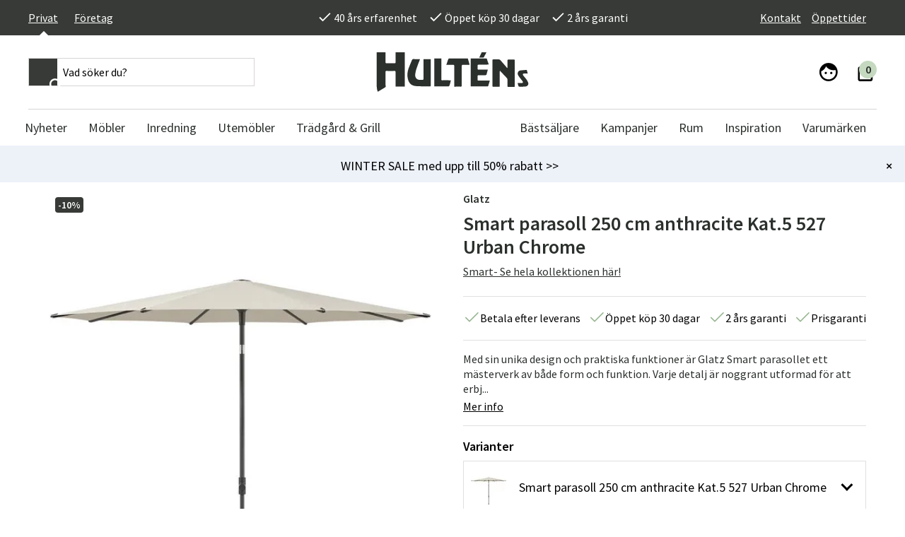

--- FILE ---
content_type: text/html; charset=utf-8
request_url: https://www.hultens.se/smart-parasoll-250-cm-anthracite-kat5-527-urban-chrome-glatz
body_size: 45609
content:
<!DOCTYPE html>
<html lang="sv">
<head>
    

<meta charset="utf-8" />
<meta name="viewport" content="width=device-width, initial-scale=1.0" />
<title>Smart parasoll 250 cm anthracite Kat.5 527 Urban Chrome  Glatz | K&#xF6;p ditt nya parasoll fr&#xE5;n  Hult&#xE9;ns</title>
<link rel="stylesheet" type="text/css" href="/ui/css/b2c.min.css?v=B5gv3_Q2JRP2s1FmNTeIIlokG1q7Ry_QAQjK6lP2qh0" />
    <link rel="apple-touch-icon" href="/storage/BF41CBD2A8EEAD5318A65F00AB1675DF1833E09230FCD5919350E6DA04FA9063/b7f8506a89fe46f8a06251e20f40dbaf/32-32-1-png.Png/media/236cf77dd5ac4f19873ff7ef48bd4e36/hultens_FAVICON-gra.png" type="" />
    <link rel="icon" href="/storage/BF41CBD2A8EEAD5318A65F00AB1675DF1833E09230FCD5919350E6DA04FA9063/b7f8506a89fe46f8a06251e20f40dbaf/32-32-1-png.Png/media/236cf77dd5ac4f19873ff7ef48bd4e36/hultens_FAVICON-gra.png" type="image/png" />
    <link rel="icon" href="/storage/BF41CBD2A8EEAD5318A65F00AB1675DF1833E09230FCD5919350E6DA04FA9063/b7f8506a89fe46f8a06251e20f40dbaf/32-32-1-png.Png/media/236cf77dd5ac4f19873ff7ef48bd4e36/hultens_FAVICON-gra.png" type="image/png" />
    <link rel="icon" href="/storage/BF41CBD2A8EEAD5318A65F00AB1675DF1833E09230FCD5919350E6DA04FA9063/b7f8506a89fe46f8a06251e20f40dbaf/32-32-1-png.Png/media/236cf77dd5ac4f19873ff7ef48bd4e36/hultens_FAVICON-gra.png" type="image/png" />
    <link rel="icon" href="/storage/9EFDB9F4BD4D2C72B8D100BB8E2419851AF0CC03FB3279F15EA65B63145FEC49/b7f8506a89fe46f8a06251e20f40dbaf/16-16-1-png.Png/media/236cf77dd5ac4f19873ff7ef48bd4e36/hultens_FAVICON-gra.png" type="image/png" />
    <link rel="shortcut icon" href="/storage/4BE7C824D2D5FE5B96679ACAD229973D80742ECAE39D1D594E1FB5C63B12F334/b7f8506a89fe46f8a06251e20f40dbaf/16-16-1-png.Icon/media/236cf77dd5ac4f19873ff7ef48bd4e36/hultens_FAVICON-gra.ico" type="" />
    <meta name="description" content="Hos Hult&#xE9;ns finner du skyddande parasoll i olika storlekar och former. K&#xF6;p ditt nya Smart parasoll 250 cm anthracite Kat.5 527 Urban Chrome fr&#xE5;n Glatz hos oss. " />

    <link rel="canonical" href="https://www.hultens.se/smart-parasoll-250-cm-anthracite-kat5-527-urban-chrome-glatz" />

    <meta name="robots" content="index,follow" />
    <meta name="generator" content="Litium" />
    <meta property="og:title" content="Smart parasoll 250 cm anthracite Kat.5 527 Urban Chrome  Glatz | K&#xF6;p ditt nya parasoll fr&#xE5;n " />
    <meta property="og:type" content="website" />
    <meta property="og:image" content="https://www.hultens.se/storage/C5A577855BB5E9F23CBF2AE46002B0858C13D00FDC4112D6415876F58F9E5944/ea6ad8f55fb94fe9abb32b27fb587a75/webp/media/0675375017304508bb1dc17e86b220a3/527.webp" />
    <meta property="og:image:secure_url" content="https://www.hultens.se/storage/C5A577855BB5E9F23CBF2AE46002B0858C13D00FDC4112D6415876F58F9E5944/ea6ad8f55fb94fe9abb32b27fb587a75/webp/media/0675375017304508bb1dc17e86b220a3/527.webp" />
    <meta property="og:image" content="https://www.hultens.se/storage/6206B3710E793107B1DE3A8D89254F18675D120FCBC2E0A4B1E151A0FE4C3C54/52bfb50ba95a4e46a6a551e76a789b6d/png/media/9a3222d13a674d268806f573dc08eeff/hultens-logo-grey.png" />
    <meta property="og:image:secure_url" content="https://www.hultens.se/storage/6206B3710E793107B1DE3A8D89254F18675D120FCBC2E0A4B1E151A0FE4C3C54/52bfb50ba95a4e46a6a551e76a789b6d/png/media/9a3222d13a674d268806f573dc08eeff/hultens-logo-grey.png" />
    <meta property="og:url" content="https://www.hultens.se/smart-parasoll-250-cm-anthracite-kat5-555-grey-stripe-glatz" />
    <meta property="og:description" content="Hos Hult&amp;#xE9;ns finner du skyddande parasoll i olika storlekar och former. K&amp;#xF6;p ditt nya Smart parasoll 250 cm anthracite Kat.5 527 Urban Chrome fr&amp;#xE5;n Glatz hos oss. " />
    <meta property="og:locale" content="sv_SE" />
    <meta property="og:site_name" content="Hult&#xE9;ns" />

<link rel="preconnect" href="https://fonts.gstatic.com">
<link href="https://fonts.googleapis.com/css2?family=Source+Sans+Pro:wght@300;400;600&family=Source+Serif+Pro:wght@400;600&display=swap" rel="stylesheet">

<script type="text/javascript" src="https://code.jquery.com/jquery-3.5.1.min.js"></script>

<meta name="facebook-domain-verification" content="bwina2xp7n2q6vcilji3jr9y73vp19" />
<meta name="google-site-verification" content="MxJTjb34pEY0ky-vwN5yWuWOYa9uid-fYtE3ckQkAGE" /> 
<meta name="google-site-verification" content="o8VodyNxqMO1pQQTC34SZ_msIYyl1d1Z7phNCnL194I" />
<meta name="google-site-verification" content="k3BUWaS69nyoqvpnBKgAQ__ZV1ezQHokBn4lAUGsWS0" /> 


<meta name="p:domain_verify" content="4a7cb8c568d87fc27a104c9c33eea460" />

<script src="https://cdn.jsdelivr.net/npm/js-cookie@2/src/js.cookie.min.js"></script>

<script type="text/javascript">
    //<![CDATA[
    window.lipscoreInit = function() {
        lipscore.init({
            apiKey: "3e1b7d318b5ef9f2e5cfa32c"
        });
    };
    (function() {
        var scr = document.createElement('script'); scr.async = 1;
        scr.src = "//static.lipscore.com/assets/se/lipscore-v1.js";
        document.getElementsByTagName('head')[0].appendChild(scr);
    })();
    //]]>
    globalThis.lipscoreApiKey = "3e1b7d318b5ef9f2e5cfa32c"
    globalThis.lipscoreLocale = "se"
</script><style>
  .lipscore-rating-star { fill: #373A36; } 
</style>
<!-- Google Tag Manager --><script type="text/javascript">
(function(w){w.dataLayer = w.dataLayer || [];

})(window);
(function(w,d,s,l,i){w[l]=w[l]||[];w[l].push({'gtm.start':new Date().getTime(),event:'gtm.js'});var f=d.getElementsByTagName(s)[0],j=d.createElement(s),dl=l!='dataLayer'?'&l='+l:'';j.async=true;j.src='//www.googletagmanager.com/gtm.js?id='+i+dl;f.parentNode.insertBefore(j,f);})(window,document,'script','dataLayer','GTM-WBF9CVD7');
</script><!-- End Google Tag Manager -->
<!-- Google Tag Manager --><script type="text/javascript">
(function(w){w.dataLayer = w.dataLayer || [];

})(window);
(function(w,d,s,l,i){w[l]=w[l]||[];w[l].push({'gtm.start':new Date().getTime(),event:'gtm.js'});var f=d.getElementsByTagName(s)[0],j=d.createElement(s),dl=l!='dataLayer'?'&l='+l:'';j.async=true;j.src='//www.googletagmanager.com/gtm.js?id='+i+dl;f.parentNode.insertBefore(j,f);})(window,document,'script','dataLayer','GTM-WBF9CVD7');
</script><!-- End Google Tag Manager -->

    
    
<script type="text/javascript">
	window.localStorage.setItem('requestVerificationToken', 'CfDJ8MvLmo5BAEVFmpJZ-IkhNt6LlJTzkRPdbxI-BonHE5WLH6jDFT171kgllCUyhpcb-2i9SNq8JfdrvFHbzt4FIIMrqT3k3ih-U6RzN64LiCSODezEYwWvEwNmzM2ekaYe1GnqNUSl-pL3wK8y6DGD-VA');
	window.__litium = window.__litium || {};
	window.__litium.requestContext = {"channelSystemId":"8ca76d26-3e83-4ad3-9179-3346380f2c0c","currentPageSystemId":"bc9016f2-4265-48f0-9eea-912a1926ddd7","productCategorySystemId":"395fb1fc-8385-4670-aaf4-8613e91d3b8b"};
	window.__litium.preloadState = window.__litium.preloadState || {};
	window.__litium.preloadState.cart = {"checkoutUrl":"/kassa","orderTotal":"0 kr","orderTotalWithoutDiscounts":"0 kr","quantity":"0","orderRows":[],"discountRows":[],"discount":"0 kr","deliveryCost":"0 kr","paymentCost":"0 kr","grandTotal":"0 kr","vat":"0 kr","showPricesWithVat":true,"cartId":"00000000-0000-0000-0000-000000000000","amountNumeric":"0.00","systemId":"00000000-0000-0000-0000-000000000000"};
	window.__litium.preloadState.navigation = {"contentLinks":[{"name":"Nyheter","url":"/nytt-hos-oss","disabled":false,"isSelected":false,"links":[],"isRightAligned":false},{"name":"Möbler","url":"/inomhusmobler","disabled":false,"isSelected":false,"links":[{"name":"Bord","url":"/inomhusmobler/bord-2","disabled":false,"isSelected":false,"links":[{"name":"Matbord","url":"/inomhusmobler/bord-2/matbord-koksbord","disabled":false,"isSelected":false,"links":[],"isRightAligned":false},{"name":"Soffbord","url":"/inomhusmobler/bord-2/soffbord-inomhus","disabled":false,"isSelected":false,"links":[],"isRightAligned":false},{"name":"Skrivbord","url":"/inomhusmobler/bord-2/skrivbord","disabled":false,"isSelected":false,"links":[],"isRightAligned":false},{"name":"Sidobord","url":"/inomhusmobler/bord-2/sidobord","disabled":false,"isSelected":false,"links":[],"isRightAligned":false},{"name":"Sängbord & Nattduksbord","url":"/inomhusmobler/bord-2/sangbord","disabled":false,"isSelected":false,"links":[],"isRightAligned":false},{"name":"Avlastningsbord","url":"/inomhusmobler/bord-2/avlastningsbord","disabled":false,"isSelected":false,"links":[],"isRightAligned":false},{"name":"Drinkvagnar","url":"/inomhusmobler/bord-2/drinkvagnar","disabled":false,"isSelected":false,"links":[],"isRightAligned":false}],"isRightAligned":false},{"name":"Stolar","url":"/inomhusmobler/stolar-5","disabled":false,"isSelected":false,"links":[{"name":"Matstolar","url":"/inomhusmobler/stolar-5/matstolar","disabled":false,"isSelected":false,"links":[],"isRightAligned":false},{"name":"Barstolar","url":"/inomhusmobler/stolar-5/barstol","disabled":false,"isSelected":false,"links":[],"isRightAligned":false},{"name":"Kontorsstolar & Skrivbordsstolar","url":"/inomhusmobler/stolar-5/kontorsstolar-skrivbordsstolar","disabled":false,"isSelected":false,"links":[],"isRightAligned":false},{"name":"Bänkar & Pallar","url":"/inomhusmobler/stolar-5/bankar-pallar","disabled":false,"isSelected":false,"links":[],"isRightAligned":false}],"isRightAligned":false},{"name":"Soffor","url":"/inomhusmobler/soffor-6","disabled":false,"isSelected":false,"links":[{"name":"2-sits soffor","url":"/inomhusmobler/soffor-6/2-sits-soffor","disabled":false,"isSelected":false,"links":[],"isRightAligned":false},{"name":"2,5-sits soffor","url":"/inomhusmobler/soffor-6/2-5-sits-soffor","disabled":false,"isSelected":false,"links":[],"isRightAligned":false},{"name":"3-sits soffor","url":"/inomhusmobler/soffor-6/3-sits-soffor","disabled":false,"isSelected":false,"links":[],"isRightAligned":false},{"name":"4-sits soffor","url":"/inomhusmobler/soffor-6/4-sits-soffor","disabled":false,"isSelected":false,"links":[],"isRightAligned":false},{"name":"Modulsoffor","url":"/inomhusmobler/soffor-6/modulsoffor","disabled":false,"isSelected":false,"links":[],"isRightAligned":false},{"name":"Divansoffor","url":"/inomhusmobler/soffor-6/divansoffor","disabled":false,"isSelected":false,"links":[],"isRightAligned":false}],"isRightAligned":false},{"name":"Fåtöljer & puffar","url":"/inomhusmobler/fatoljer-och-puffar","disabled":false,"isSelected":false,"links":[{"name":"Fåtöljer","url":"/inomhusmobler/fatoljer-och-puffar/fatoljer","disabled":false,"isSelected":false,"links":[],"isRightAligned":false},{"name":"Fotpallar","url":"/inomhusmobler/fatoljer-och-puffar/fotpallar","disabled":false,"isSelected":false,"links":[],"isRightAligned":false},{"name":"Sittpuffar & sittsäckar","url":"/inomhusmobler/fatoljer-och-puffar/sittpuffar-och-sittsackar","disabled":false,"isSelected":false,"links":[],"isRightAligned":false}],"isRightAligned":false},{"name":"Förvaringsmöbler","url":"/inomhusmobler/hyllor-forvaring","disabled":false,"isSelected":false,"links":[{"name":"Mediabänkar","url":"/inomhusmobler/hyllor-forvaring/mediabankar","disabled":false,"isSelected":false,"links":[],"isRightAligned":false},{"name":"Skänkar","url":"/inomhusmobler/hyllor-forvaring/skankar","disabled":false,"isSelected":false,"links":[],"isRightAligned":false},{"name":"Vitrinskåp","url":"/inomhusmobler/hyllor-forvaring/vitrinskap","disabled":false,"isSelected":false,"links":[],"isRightAligned":false},{"name":"Hatt- & skohyllor","url":"/inomhusmobler/hyllor-forvaring/hall-skohyllor","disabled":false,"isSelected":false,"links":[],"isRightAligned":false},{"name":"Hyllor","url":"/inomhusmobler/hyllor-forvaring/hyllor","disabled":false,"isSelected":false,"links":[],"isRightAligned":false},{"name":"Krokar & hängare","url":"/inomhusmobler/hyllor-forvaring/krokar-hangare","disabled":false,"isSelected":false,"links":[],"isRightAligned":false},{"name":"Byråer","url":"/inomhusmobler/hyllor-forvaring/byraer","disabled":false,"isSelected":false,"links":[],"isRightAligned":false},{"name":"Hallmöbler","url":"/inomhusmobler/hyllor-forvaring/hallmobler","disabled":false,"isSelected":false,"links":[],"isRightAligned":false}],"isRightAligned":false},{"name":"Sovrumsmöbler","url":"/inomhusmobler/sovrum","disabled":false,"isSelected":false,"links":[{"name":"Sänggavlar","url":"/inomhusmobler/sovrum/sanggavlar","disabled":false,"isSelected":false,"links":[],"isRightAligned":false}],"isRightAligned":false},{"name":"Matgrupper","url":"/inomhusmobler/matgrupper","disabled":false,"isSelected":false,"links":[],"isRightAligned":false},{"name":"Underhållsprodukter","url":"/inomhusmobler/underhallsprodukter-inomhus","disabled":false,"isSelected":false,"links":[],"isRightAligned":false}],"isRightAligned":false},{"name":"Inredning","url":"/inredning","disabled":false,"isSelected":false,"links":[{"name":"Dekoration","url":"/inredning/dekoration","disabled":false,"isSelected":false,"links":[{"name":"Krukor & vaser","url":"/inredning/dekoration/krukor-vaser","disabled":false,"isSelected":false,"links":[],"isRightAligned":false},{"name":"Speglar","url":"/inredning/dekoration/speglar","disabled":false,"isSelected":false,"links":[],"isRightAligned":false},{"name":"Ljusstakar & lyktor","url":"/inredning/dekoration/ljusstakar-lykter","disabled":false,"isSelected":false,"links":[],"isRightAligned":false},{"name":"Inredningsdetaljer","url":"/inredning/dekoration/accessoarer-inomhus","disabled":false,"isSelected":false,"links":[],"isRightAligned":false},{"name":"Tavlor & posters","url":"/inredning/dekoration/tavlor","disabled":false,"isSelected":false,"links":[],"isRightAligned":false},{"name":"Spel","url":"/inredning/dekoration/spel","disabled":false,"isSelected":false,"links":[],"isRightAligned":false},{"name":"Fotoalbum","url":"/inredning/dekoration/fotoalbum","disabled":false,"isSelected":false,"links":[],"isRightAligned":false}],"isRightAligned":false},{"name":"Lampor & belysning","url":"/inredning/lampor-belysning","disabled":false,"isSelected":false,"links":[{"name":"Bordslampor","url":"/inredning/lampor-belysning/bordslampor","disabled":false,"isSelected":false,"links":[],"isRightAligned":false},{"name":"Golvlampor","url":"/inredning/lampor-belysning/golvlampor","disabled":false,"isSelected":false,"links":[],"isRightAligned":false},{"name":"Taklampor","url":"/inredning/lampor-belysning/taklampor","disabled":false,"isSelected":false,"links":[],"isRightAligned":false},{"name":"Vägglampor","url":"/inredning/lampor-belysning/vagglampor","disabled":false,"isSelected":false,"links":[],"isRightAligned":false},{"name":"Lampskärmar","url":"/inredning/lampor-belysning/lampskarmar","disabled":false,"isSelected":false,"links":[],"isRightAligned":false},{"name":"Portabla lampor","url":"/inredning/lampor-belysning/portabla-lampor","disabled":false,"isSelected":false,"links":[],"isRightAligned":false}],"isRightAligned":false},{"name":"Textilier","url":"/inredning/textilier","disabled":false,"isSelected":false,"links":[{"name":"Kuddar & fodral","url":"/inredning/textilier/prydnadskuddar","disabled":false,"isSelected":false,"links":[],"isRightAligned":false},{"name":"Filtar","url":"/inredning/textilier/filtar","disabled":false,"isSelected":false,"links":[],"isRightAligned":false},{"name":"Stolsdynor","url":"/inredning/textilier/stolsdynor","disabled":false,"isSelected":false,"links":[],"isRightAligned":false},{"name":"Fårskinn & fällar","url":"/inredning/textilier/farskinn-fallar","disabled":false,"isSelected":false,"links":[],"isRightAligned":false},{"name":"Kökstextilier","url":"/inredning/textilier/kokstextilier","disabled":false,"isSelected":false,"links":[],"isRightAligned":false},{"name":"Badrumstextilier","url":"/inredning/textilier/badrumstextilier","disabled":false,"isSelected":false,"links":[],"isRightAligned":false},{"name":"Sovrumstextilier","url":"/inredning/textilier/sovrumstextilier","disabled":false,"isSelected":false,"links":[],"isRightAligned":false}],"isRightAligned":false},{"name":"Mattor","url":"/inredning/mattor","disabled":false,"isSelected":false,"links":[{"name":"Plastmattor","url":"/inredning/mattor/plastmattor","disabled":false,"isSelected":false,"links":[],"isRightAligned":false},{"name":"Ullmattor","url":"/inredning/mattor/ullmattor","disabled":false,"isSelected":false,"links":[],"isRightAligned":false},{"name":"Viskosmattor","url":"/inredning/mattor/viskosmattor","disabled":false,"isSelected":false,"links":[],"isRightAligned":false},{"name":"Bomullsmattor","url":"/inredning/mattor/bomullsmattor","disabled":false,"isSelected":false,"links":[],"isRightAligned":false},{"name":"Polyestermattor","url":"/inredning/mattor/polyestermattor","disabled":false,"isSelected":false,"links":[],"isRightAligned":false},{"name":"Fårskinnsmattor","url":"/inredning/mattor/farskinnsmattor","disabled":false,"isSelected":false,"links":[],"isRightAligned":false},{"name":"Dörrmattor","url":"/inredning/mattor/dorrmattor","disabled":false,"isSelected":false,"links":[],"isRightAligned":false},{"name":"Badrumsmattor","url":"/inredning/mattor/badrumsmattor","disabled":false,"isSelected":false,"links":[],"isRightAligned":false}],"isRightAligned":false},{"name":"Kök & servering","url":"/inredning/kok-servering","disabled":false,"isSelected":false,"links":[{"name":"Porslin & servis ","url":"/inredning/kok-servering/porslin-servis","disabled":false,"isSelected":false,"links":[],"isRightAligned":false},{"name":"Glas","url":"/inredning/kok-servering/glas","disabled":false,"isSelected":false,"links":[],"isRightAligned":false},{"name":"Serveringstillbehör","url":"/inredning/kok-servering/serveringstillbehor","disabled":false,"isSelected":false,"links":[],"isRightAligned":false},{"name":"Termosar & kannor","url":"/inredning/kok-servering/termosar-kannor","disabled":false,"isSelected":false,"links":[],"isRightAligned":false},{"name":"Köksredskap","url":"/inredning/kok-servering/koksredskap","disabled":false,"isSelected":false,"links":[],"isRightAligned":false},{"name":"Grytor & kastruller","url":"/inredning/kok-servering/grytor-kastruller","disabled":false,"isSelected":false,"links":[],"isRightAligned":false}],"isRightAligned":false},{"name":"Konstväxter","url":"/inredning/konstväxter","disabled":false,"isSelected":false,"links":[{"name":"Kransar ","url":"/inredning/konstväxter/kransar-ljusmanschetter","disabled":false,"isSelected":false,"links":[],"isRightAligned":false},{"name":"Snittblommor & kvistar","url":"/inredning/konstväxter/snittblommor-kvistar","disabled":false,"isSelected":false,"links":[],"isRightAligned":false},{"name":"Blommande kruk- & hängväxter","url":"/inredning/konstväxter/blommande-växter","disabled":false,"isSelected":false,"links":[],"isRightAligned":false},{"name":"Gröna kruk- & hängväxter","url":"/inredning/konstväxter/gröna-växter","disabled":false,"isSelected":false,"links":[],"isRightAligned":false},{"name":"Träd","url":"/inredning/konstväxter/träd","disabled":false,"isSelected":false,"links":[],"isRightAligned":false},{"name":"Dekoration & tillbehör","url":"/inredning/konstväxter/dekoration-tillbehör","disabled":false,"isSelected":false,"links":[],"isRightAligned":false},{"name":"Julgranar","url":"/inredning/konstväxter/julgranar","disabled":false,"isSelected":false,"links":[],"isRightAligned":false}],"isRightAligned":false},{"name":"Gå bort-presenter","url":"/inredning/ga-bort-presenter","disabled":false,"isSelected":false,"links":[],"isRightAligned":false},{"name":"Småförvaring","url":"/inredning/smaforvaring","disabled":false,"isSelected":false,"links":[],"isRightAligned":false},{"name":"Badrumsinredning","url":"/inredning/badrumsinredning","disabled":false,"isSelected":false,"links":[],"isRightAligned":false}],"isRightAligned":false},{"name":"Utemöbler","url":"/utemobler","disabled":false,"isSelected":false,"links":[{"name":"Bord","url":"/utemobler/bord-utemobler","disabled":false,"isSelected":false,"links":[{"name":"Matbord","url":"/utemobler/bord-utemobler/matbord-4","disabled":false,"isSelected":false,"links":[],"isRightAligned":false},{"name":"Klaffbord","url":"/utemobler/bord-utemobler/klaffbord","disabled":false,"isSelected":false,"links":[],"isRightAligned":false},{"name":"Soffbord","url":"/utemobler/bord-utemobler/soffbord-2","disabled":false,"isSelected":false,"links":[],"isRightAligned":false},{"name":"Sidobord","url":"/utemobler/bord-utemobler/sidobord","disabled":false,"isSelected":false,"links":[],"isRightAligned":false},{"name":"Barbord","url":"/utemobler/bord-utemobler/barbord","disabled":false,"isSelected":false,"links":[],"isRightAligned":false},{"name":"Cafébord","url":"/utemobler/bord-utemobler/cafebord","disabled":false,"isSelected":false,"links":[],"isRightAligned":false},{"name":"Balkongbord","url":"/utemobler/bord-utemobler/balkongbord","disabled":false,"isSelected":false,"links":[],"isRightAligned":false},{"name":"Serveringsvagnar","url":"/utemobler/bord-utemobler/serveringsvagnar","disabled":false,"isSelected":false,"links":[],"isRightAligned":false},{"name":"Bordsskivor","url":"/utemobler/bord-utemobler/bordsskivor","disabled":false,"isSelected":false,"links":[],"isRightAligned":false},{"name":"Bordsunderrede","url":"/utemobler/bord-utemobler/bordsunderrede","disabled":false,"isSelected":false,"links":[],"isRightAligned":false}],"isRightAligned":false},{"name":"Stolar","url":"/utemobler/stolar-2","disabled":false,"isSelected":false,"links":[{"name":"Positionsstolar","url":"/utemobler/stolar-2/positionsstolar","disabled":false,"isSelected":false,"links":[],"isRightAligned":false},{"name":"Karmstolar","url":"/utemobler/stolar-2/karmstolar","disabled":false,"isSelected":false,"links":[],"isRightAligned":false},{"name":"Stolar utan karm","url":"/utemobler/stolar-2/stolar-utan-karm","disabled":false,"isSelected":false,"links":[],"isRightAligned":false},{"name":"Fällstolar","url":"/utemobler/stolar-2/fallstolar","disabled":false,"isSelected":false,"links":[],"isRightAligned":false},{"name":"Fåtöljer","url":"/utemobler/stolar-2/fatoljer","disabled":false,"isSelected":false,"links":[],"isRightAligned":false},{"name":"Barstolar","url":"/utemobler/stolar-2/barstolar","disabled":false,"isSelected":false,"links":[],"isRightAligned":false},{"name":"Pallar","url":"/utemobler/stolar-2/pallar","disabled":false,"isSelected":false,"links":[],"isRightAligned":false}],"isRightAligned":false},{"name":"Soffor","url":"/utemobler/soffor-2","disabled":false,"isSelected":false,"links":[{"name":"Loungesoffor","url":"/utemobler/soffor-2/soffor-5","disabled":false,"isSelected":false,"links":[],"isRightAligned":false},{"name":"Moduler","url":"/utemobler/soffor-2/moduler-1","disabled":false,"isSelected":false,"links":[],"isRightAligned":false},{"name":"Hörnsoffor","url":"/utemobler/soffor-2/hornsoffor","disabled":false,"isSelected":false,"links":[],"isRightAligned":false},{"name":"Bänkar","url":"/utemobler/soffor-2/bankar","disabled":false,"isSelected":false,"links":[],"isRightAligned":false}],"isRightAligned":false},{"name":"Vilstolar & Relax","url":"/utemobler/vilstolar-relax","disabled":false,"isSelected":false,"links":[{"name":"Däckstolar","url":"/utemobler/vilstolar-relax/dackstolar","disabled":false,"isSelected":false,"links":[],"isRightAligned":false},{"name":"Solsängar","url":"/utemobler/vilstolar-relax/solsangar-3","disabled":false,"isSelected":false,"links":[],"isRightAligned":false},{"name":"Baden Baden Stol","url":"/utemobler/vilstolar-relax/baden-baden-stol","disabled":false,"isSelected":false,"links":[],"isRightAligned":false},{"name":"Strandstolar","url":"/utemobler/vilstolar-relax/strandstolar","disabled":false,"isSelected":false,"links":[],"isRightAligned":false},{"name":"Hammockar","url":"/utemobler/vilstolar-relax/hammockar","disabled":false,"isSelected":false,"links":[],"isRightAligned":false},{"name":"Hängmattor","url":"/utemobler/vilstolar-relax/hangmattor-1","disabled":false,"isSelected":false,"links":[],"isRightAligned":false},{"name":"Saccosäckar","url":"/utemobler/vilstolar-relax/sittsackar","disabled":false,"isSelected":false,"links":[],"isRightAligned":false},{"name":"Hängstolar","url":"/utemobler/vilstolar-relax/hangstolar","disabled":false,"isSelected":false,"links":[],"isRightAligned":false}],"isRightAligned":false},{"name":"Grupper","url":"/utemobler/grupper","disabled":false,"isSelected":false,"links":[{"name":"Matgrupper","url":"/utemobler/grupper/matgrupper","disabled":false,"isSelected":false,"links":[],"isRightAligned":false},{"name":"Loungemöbler","url":"/utemobler/grupper/loungemobler","disabled":false,"isSelected":false,"links":[],"isRightAligned":false},{"name":"Balkongmöbler","url":"/utemobler/grupper/balkongmobler","disabled":false,"isSelected":false,"links":[],"isRightAligned":false},{"name":"Bygg din egen soffgrupp","url":"/utemobler/grupper/bygg-egen-soffgrupp-utomhus","disabled":false,"isSelected":false,"links":[],"isRightAligned":false},{"name":"Cafémöbler","url":"/utemobler/grupper/cafemobler","disabled":false,"isSelected":false,"links":[],"isRightAligned":false}],"isRightAligned":false}],"isRightAligned":false},{"name":"Trädgård & Grill","url":"/tradgard","disabled":false,"isSelected":false,"links":[{"name":"Parasoll & Tillbehör","url":"/tradgard/solskydd-tillbehör","disabled":false,"isSelected":false,"links":[{"name":"Parasoll","url":"/tradgard/solskydd-tillbehör/parasoll-1","disabled":false,"isSelected":false,"links":[],"isRightAligned":false},{"name":"Frihängande parasoll","url":"/tradgard/solskydd-tillbehör/frihangande-parasoll","disabled":false,"isSelected":false,"links":[],"isRightAligned":false},{"name":"Parasollfötter","url":"/tradgard/solskydd-tillbehör/parasollfot","disabled":false,"isSelected":false,"links":[],"isRightAligned":false},{"name":"Parasollskydd","url":"/tradgard/solskydd-tillbehör/parasollskydd","disabled":false,"isSelected":false,"links":[],"isRightAligned":false},{"name":"Paviljonger","url":"/tradgard/solskydd-tillbehör/paviljong","disabled":false,"isSelected":false,"links":[],"isRightAligned":false},{"name":"Solsegel","url":"/tradgard/solskydd-tillbehör/solsegel","disabled":false,"isSelected":false,"links":[],"isRightAligned":false},{"name":"Parasoll kapell","url":"/tradgard/solskydd-tillbehör/parasoll-kapell","disabled":false,"isSelected":false,"links":[],"isRightAligned":false}],"isRightAligned":false},{"name":"Dynor","url":"/tradgard/dynor","disabled":false,"isSelected":false,"links":[{"name":"Stolsdynor","url":"/tradgard/dynor/stolsdynor","disabled":false,"isSelected":false,"links":[],"isRightAligned":false},{"name":"Fåtöljdynor","url":"/tradgard/dynor/fatoljdynor","disabled":false,"isSelected":false,"links":[],"isRightAligned":false},{"name":"Soffdynor","url":"/tradgard/dynor/soffdynor","disabled":false,"isSelected":false,"links":[],"isRightAligned":false},{"name":"Solsängsdynor","url":"/tradgard/dynor/solvagnsdynor","disabled":false,"isSelected":false,"links":[],"isRightAligned":false},{"name":"Baden Baden dynor","url":"/tradgard/dynor/baden-baden-dynor","disabled":false,"isSelected":false,"links":[],"isRightAligned":false},{"name":"Bänkdynor","url":"/tradgard/dynor/bankdynor","disabled":false,"isSelected":false,"links":[],"isRightAligned":false},{"name":"Däckstolsdynor","url":"/tradgard/dynor/dackstolsdynor","disabled":false,"isSelected":false,"links":[],"isRightAligned":false},{"name":"Hammockdynor","url":"/tradgard/dynor/hammockdynor","disabled":false,"isSelected":false,"links":[],"isRightAligned":false}],"isRightAligned":false},{"name":"Grillar & Utekök","url":"/tradgard/grillar-utekok","disabled":false,"isSelected":false,"links":[{"name":"Grillar","url":"/tradgard/grillar-utekok/grillar","disabled":false,"isSelected":false,"links":[],"isRightAligned":false},{"name":"Grilltillbehör","url":"/tradgard/grillar-utekok/grilltillbehor","disabled":false,"isSelected":false,"links":[],"isRightAligned":false},{"name":"Grillöverdrag","url":"/tradgard/grillar-utekok/grilloverdrag","disabled":false,"isSelected":false,"links":[],"isRightAligned":false},{"name":"Reservdelar","url":"/tradgard/grillar-utekok/reservdelar","disabled":false,"isSelected":false,"links":[],"isRightAligned":false},{"name":"Utekök & Eldstäder","url":"/tradgard/grillar-utekok/utekok-eldstader","disabled":false,"isSelected":false,"links":[],"isRightAligned":false}],"isRightAligned":false},{"name":"Möbelskydd","url":"/tradgard/mobelskydd-utemobler","disabled":false,"isSelected":false,"links":[{"name":"Matgruppsskydd","url":"/tradgard/mobelskydd-utemobler/skydd-for-matgrupper","disabled":false,"isSelected":false,"links":[],"isRightAligned":false},{"name":"Soffskydd","url":"/tradgard/mobelskydd-utemobler/soffskydd","disabled":false,"isSelected":false,"links":[],"isRightAligned":false},{"name":"Hörnsoffskydd","url":"/tradgard/mobelskydd-utemobler/hornsoffskydd","disabled":false,"isSelected":false,"links":[],"isRightAligned":false},{"name":"Hammockskydd","url":"/tradgard/mobelskydd-utemobler/hammockskydd-1","disabled":false,"isSelected":false,"links":[],"isRightAligned":false},{"name":"Hammocktak","url":"/tradgard/mobelskydd-utemobler/hammocktak-1","disabled":false,"isSelected":false,"links":[],"isRightAligned":false},{"name":"Loungegruppsskydd","url":"/tradgard/mobelskydd-utemobler/loungegruppsskydd","disabled":false,"isSelected":false,"links":[],"isRightAligned":false},{"name":"Solsängsskydd ","url":"/tradgard/mobelskydd-utemobler/solsangsskydd","disabled":false,"isSelected":false,"links":[],"isRightAligned":false}],"isRightAligned":false},{"name":"Trädgårdstillbehör","url":"/tradgard/tradgardstillbehor","disabled":false,"isSelected":false,"links":[{"name":"Krukor & Planteringskärl","url":"/tradgard/tradgardstillbehor/krukor-planteringskarl","disabled":false,"isSelected":false,"links":[],"isRightAligned":false},{"name":"Prydnadskuddar","url":"/tradgard/tradgardstillbehor/prydnadskuddar-1","disabled":false,"isSelected":false,"links":[],"isRightAligned":false},{"name":"Plädar","url":"/tradgard/tradgardstillbehor/pladar","disabled":false,"isSelected":false,"links":[],"isRightAligned":false},{"name":"Ljuslyktor","url":"/tradgard/tradgardstillbehor/ljuslyktor","disabled":false,"isSelected":false,"links":[],"isRightAligned":false},{"name":"Utomhusmattor","url":"/tradgard/tradgardstillbehor/utomhusmattor","disabled":false,"isSelected":false,"links":[],"isRightAligned":false},{"name":"Utomhusbelysning","url":"/tradgard/tradgardstillbehor/utomhusbelysning","disabled":false,"isSelected":false,"links":[],"isRightAligned":false},{"name":"Hyllor & Förvaring","url":"/tradgard/tradgardstillbehor/hyllor-forvaring","disabled":false,"isSelected":false,"links":[],"isRightAligned":false},{"name":"Trädgårdsredskap ","url":"/tradgard/tradgardstillbehor/tradgardsredskap","disabled":false,"isSelected":false,"links":[],"isRightAligned":false}],"isRightAligned":false},{"name":"Skötsel & Förvaring","url":"/tradgard/skötsel-förvaring","disabled":false,"isSelected":false,"links":[{"name":"Dynboxar","url":"/tradgard/skötsel-förvaring/dynbox","disabled":false,"isSelected":false,"links":[],"isRightAligned":false},{"name":"Dynväskor","url":"/tradgard/skötsel-förvaring/dynvaskor","disabled":false,"isSelected":false,"links":[],"isRightAligned":false},{"name":"Oljor & Färg","url":"/tradgard/skötsel-förvaring/oljor-farg","disabled":false,"isSelected":false,"links":[],"isRightAligned":false},{"name":"Impregnering","url":"/tradgard/skötsel-förvaring/impregnering","disabled":false,"isSelected":false,"links":[],"isRightAligned":false},{"name":"Rengöringsmedel","url":"/tradgard/skötsel-förvaring/rengoringsmedel","disabled":false,"isSelected":false,"links":[],"isRightAligned":false},{"name":"Redskapsskjul","url":"/tradgard/skötsel-förvaring/redskapsskjul","disabled":false,"isSelected":false,"links":[],"isRightAligned":false},{"name":"Reservdelar","url":"/tradgard/skötsel-förvaring/reservdelar","disabled":false,"isSelected":false,"links":[],"isRightAligned":false}],"isRightAligned":false}],"isRightAligned":false},{"name":"Bästsäljare","url":"/inspiration/bastsaljare","disabled":false,"isSelected":false,"links":[],"isRightAligned":true},{"name":"Kampanjer","url":"/kampanjer/kampanjer","disabled":false,"isSelected":false,"links":[],"isRightAligned":true},{"name":"Rum","url":"/rum","disabled":false,"isSelected":false,"links":[],"isRightAligned":true},{"name":"Inspiration","url":"/inspiration","disabled":false,"isSelected":false,"links":[],"isRightAligned":true},{"name":"Varumärken","url":"/varumarken","disabled":false,"isSelected":false,"links":[],"isRightAligned":true}]};
	window.__litium.preloadState.myPage = {"persons":{},"addresses":{},"orders":{"currentPage":1},"isBusinessCustomer":false,"hasApproverRole":false};

	window.__litium.constants = {
		role: {
			approver: "Ordergodkannare",
			buyer: "Orderlaggare",
		},
		countries: [{"text":"Sweden","value":"SE","selected":false}],
		checkoutMode: {
			privateCustomers: 2,
			companyCustomers: 4,
			both: 1
		},
	};
	window.__litium.quickSearchUrl = "/searchresult";
	window.__litium.translation = {"stockstatus.stock-subtitle-redmax":"För tillfället slutsåld!","minicart.remove":"Ta bort","mypage.person.email":"E-post","checkout.terms.acceptterms":"Jag har läst och accepterar","product.show-less":"Visa mindre","validation.invalid.number":"Ogiltigt nummer","validation.phone":"Telefon","checkout.customerinfo.personalnumberfirstpart":"Personnummer","mypage.person.phone":"Telefon","stockstatus.stock-title-redmax":"Slutsåld","minicart.sum":"Summa:","checkout.cart.header.price":"Pris","checkout.customerinfo.cellphone":"Telefon","checkout.cart.total":"Totalt","checkout.customerinfo.companyname":"Företagsnamn","checkout.cart.title":"1. Varukorg","mypage.person.role":"Roll","mypage.login.title":"Inloggningsuppgifter","currency.suffix":"kr","mypage.address.subtitle":"Adresser","checkout.customerinfo.businesscustomer":"Företagskund?","mypage.person.addtitle":"Lägg till","mypage.person.edittitle":"Ändra","checkout.order.vat":"Moms","validation.required":"Obligatoriskt","stockstatus.stock-title-green":"I lager","checkout.cart.price-unit-suffix":"/st","checkout.customerinfo.personalnumbersecondpart":" ","currency.prefix":"  ","mypage.address.add":"Lägg till","general.select":"Välj","checkout.customerinfo.privatecustomer":"Privatkund","general.cancel":"Avbryt","checkout.usecampaigncode":"Använd","mypage.order.title":"Ordrar","mypage.person.subtitle":"Personer i företaget","checkout.customerinfo.title":"Kunduppgifter","stockstatus.stock-subtitle-green":"Skickas inom 1-3 dagar","general.back":"Tillbaka","general.save":"Spara","checkout.usediscountcode":"Använd","filter.showmore":"Visa mer","checkout.customerinfo.reference":"Referens","checkout.widget.payment-checkout-widget.title":"2. Leverans och Betalning","checkout.order.deliverycost":"Leveranskostnad","category-navigation.show-more":"Läs mer","checkout.customerinfo.zipcode":"Postnummer","mypage.info.title":"Mina uppgifter","minicart.cart":"Varukorg","mypage.address.title":"Adresser","checkout.widget.shipment-checkout-widget.show-shipping-options":"Visa fraktalternativ","checkout.customerinfo.address":"Adress","checkout.order.discount":"Rabatt","facet.header.categories":"Kategorier","mypage.person.title":"Personer","checkout.order.total":"Totalt","search.yourfilter":"Dina filter","category-navigation.show-less":"Visa mindre","checkout.cart.shipping":"Frakt (beräknas i nästa steg)","product.show-more":"Visa mer","stockstatus.stock-title-redlow":"Beställningsvara","checkout.terms.acceptTermsOfCondition":"Jag har läst och accepterar","minicart.checkout":"Kassa","checkout.customerinfo.clicktologin":"Klicka för att logga in. ","checkout.cart.header.unitprice":"Styckpris","addonproduct.showmore":"Visa fler","checkout.payment.title":"Betalsätt","checkout.customerinfo.country.placeholder":"Välj ett land","mypage.person.lastname":"Efternamn","checkout.widget.shipment-checkout-widget.title":"2. Leverans","mypage.person.add":"Lägg till","general.show-all":"Visa allt inom kategorin","stockstatus.stock-subtitle-redmed":"Leverans 5-10 arbetsdagar","checkout.customerinfo.showAlternativeAddress":"Alternativ leveransadress","stockstatus.stock-subtitle-yellow":"Skickas inom 1-3 dagar","category-navigation.hide-filters":"Dölj filter","mypage.address.country":"Land","checkout.customerinfo.city":"Land","tooltip.reordered":"Produkter är lagda i varukorgen.","stockstatus.not-in-store":"Varan finns ej uppställd i vår butik!","facet.header.filter":"Filtrera","checkout.cart.original-price":"Ordinarie pris","general.search":"Sök","mypage.address.edittitle":"Ändra","facet.header.sortCriteria":"Sortera","checkout.country":"Välj land","checkout.placeorder":"Bekräfta","checkout.customerinfo.existingcustomer":"Redan kund? ","mypage.person.role.approver":"Ordergodkännare","checkout.cart.empty":"Din varukorg är tom","checkout.order.title":"Din order","mypage.address.postnumber":"Postnummer","minicart.numberofproduct":"produkter","checkout.order.message":"Meddelande till kundtjänst","mypage.address.city":"Stad","checkout.customerinfo.country":"Land","checkout.cart.header.quantity":"Antal","checkout.cart.header-product":"Produkt","stockstatus.stock-title-redmed":"Beställningsvara","checkout.discountcode":"Din kod","validation.unique":"Värdet är inte unikt","mypage.address.addtitle":"Lägg till","stockstatus.stock-title-yellow":"Fåtal kvar i lager","tooltip.addedtocart":"Tillagd i varukorg","checkout.cart.header.product":"Produkt","checkout.title":"Kassa","validation.checkrequired":"Vänligen acceptera villkoren.","checkout.order.paymentcost":"Avgift","checkout.customerinfo.companyaddress.placeholder":"Välj en adress","mypage.person.role.buyer":"Orderläggare","filter.showless":"Visa mindre","checkout.customerinfo.phonenumber":"Telefon","stockstatus.stock-title-redhigh":"Åter på leverantörens lager","checkout.order.grandTotal":"Totalt ink moms","checkout.cart.header.total":"Total","stockstatus.stock-title-redhighest":"Slutsåld","tooltip.approvedorder":"Godkänn order","minicart.continueshopping":"Fortsätt handla","minicart.total":"Totalt","checkout.customerinfo.email":"E-post","product.socialsharingscript":"","stockstatus.stock-subtitle-redlow":"Skickas inom 5-10 arbetsdagar","general.ok":"OK","checkout.customerinfo.firstname":"Förnamn","checkout.terms.link":"villkoren","mypage.address.address":"Adress","checkout.customerinfo.lastname":"Efternamn","validation.personalnumber":"Personnummer","validation.emailinused":"Denna e-post finns redan registrerad, försök med en annan.","stockstatus.in-store":"Varan är uppställd i vår butik!","checkout.campaigncode":"Kampanjkod","checkout.cart.vat":"Moms","checkout.customerinfo.personalnumber":"Personnummer","checkout.widget.shipment-checkout-widget.zipcode":"Postnummer","validation.invalidusername":"Användarnamnet är inte giltigt","mypage.address.phonenumber":"Telefon","checkout.cart.compaignprice":"Kampanjpris","checkout.delivery.title":"Leveranssätt","checkout.cart.discounts-toggle":"Har du en rabattkod?","validation.email":"E-posten är inte giltig","checkout.customerinfo.careof":"c/o","mypage.person.firstname":"Förnamn","category-navigation.show-filters":"Fler filter","checkout.customerinfo.signupandlogin":"Ja, registrera mig till Hulténs nyhetsbrev och skapa ett inlogg till mina sidor","mypage.person.name":"Namn","checkout.login.to.placeorder":"Logga in för att lägga order","general.remove":"Ta bort"};
</script>
</head>
<body>
<!-- Google Tag Manager (noscript) --><noscript><iframe src='//www.googletagmanager.com/ns.html?id=GTM-WBF9CVD7' height='0' width='0' style='display:none;visibility:hidden'></iframe></noscript><!-- End Google Tag Manager (noscript) -->

<script>window.dataLayer = window.dataLayer || [];dataLayer.push({ecommerce:null});dataLayer.push({"event":"view_item","ecommerce":{"currency":"SEK","value":6832.80,"items":[{"item_id":"GL20800250301527","item_name":"Smart parasoll 250 cm anthracite Kat.5 527 Urban Chrome","currency":"SEK","discount":759.20,"index":0,"item_brand":"Glatz","item_category":"Parasoll","price":6832.80,"quantity":1.0}]}});</script>


<!-- Google Tag Manager (noscript) --><noscript><iframe src='//www.googletagmanager.com/ns.html?id=GTM-WBF9CVD7' height='0' width='0' style='display:none;visibility:hidden'></iframe></noscript><!-- End Google Tag Manager (noscript) -->



<div class="language-holder-information">
    <div class="extra-closer language-modal-toggle"></div>
    <div class="languages-box">
        <div class="close-box language-modal-toggle">
            <svg xmlns="http://www.w3.org/2000/svg" width="14.15" height="14.15" viewBox="0 0 14.15 14.15">
                <path id="xmark-solid" d="M13.656,98.342a1.416,1.416,0,1,0-2-2L7,101,2.342,96.344a1.416,1.416,0,0,0-2,2L5,103,.344,107.659a1.416,1.416,0,1,0,2,2L7,105l4.659,4.654a1.416,1.416,0,1,0,2-2L9,103Z" transform="translate(0.075 -95.925)" />
            </svg>
        </div>
        <div class="lang-header">Change country</div>
        <div class="languages">
                <div class="one-language active">
                    <svg xmlns="http://www.w3.org/2000/svg" width="14.848" height="11.136" viewBox="0 0 14.848 11.136"> <g id="se" transform="translate(0 0)" opacity="0.996"> <path id="Path_21" data-name="Path 21" d="M0,0H14.848V11.136H0Z" transform="translate(0 0)" fill="#005293"/> <path id="Path_22" data-name="Path 22" d="M4.083,0V4.454H0V6.681H4.083v4.454H6.31V6.681h8.537V4.454H6.31V0Z" transform="translate(0 0)" fill="#fecb00"/> </g> </svg>
                    <a href="//www.hultens.se">Sverige</a>
                </div>

                <div class="one-language ">
                    <svg xmlns="http://www.w3.org/2000/svg" width="14.85" height="11.136" viewBox="0 0 14.85 11.136"> <g id="dk" transform="translate(0 0)"> <path id="Path_10" data-name="Path 10" d="M0,0H14.85V11.136H0Z" transform="translate(0 0)" fill="#c8102e"/> <path id="Path_11" data-name="Path 11" d="M205.7,0h1.591V11.136H205.7Z" transform="translate(-200.928 0)" fill="#fff"/> <path id="Path_12" data-name="Path 12" d="M0,205.7H14.85v1.592H0Z" transform="translate(0 -200.928)" fill="#fff"/> </g> </svg>
                    <a href="//www.hultens.dk">Danmark</a>
                </div>

                <div class="one-language ">
                    <svg xmlns="http://www.w3.org/2000/svg" width="14.848" height="11.136" viewBox="0 0 14.848 11.136"> <g id="no" transform="translate(0 0)"> <path id="Path_16" data-name="Path 16" d="M0,0H14.848V11.136H0Z" transform="translate(0 0)" fill="#ed2939"/> <path id="Path_17" data-name="Path 17" d="M180,0h2.784V11.136H180Z" transform="translate(-175.824 0)" fill="#fff"/> <path id="Path_18" data-name="Path 18" d="M0,180H14.848v2.784H0Z" transform="translate(0 -175.824)" fill="#fff"/> <path id="Path_19" data-name="Path 19" d="M210,0h1.392V11.136H210Z" transform="translate(-205.128 0)" fill="#002664"/> <path id="Path_20" data-name="Path 20" d="M0,210H14.848v1.392H0Z" transform="translate(0 -205.128)" fill="#002664"/> </g> </svg>
                    <a href="//www.hultens.no">Norge</a>
                </div>

                <div class="one-language ">
                    <svg xmlns="http://www.w3.org/2000/svg" width="14.848" height="11.136" viewBox="0 0 14.848 11.136"> <g id="fi" transform="translate(0 0)"> <path id="Path_13" data-name="Path 13" d="M0,0H14.848V11.136H0Z" transform="translate(0 0)" fill="#fff"/> <path id="Path_14" data-name="Path 14" d="M0,174.5H14.848v3.039H0Z" transform="translate(0 -170.452)" fill="#002f6c"/> <path id="Path_15" data-name="Path 15" d="M175.4,0h3.037V11.136H175.4Z" transform="translate(-171.331 0)" fill="#002f6c"/> </g> </svg>
                    <a href="//www.hultens.fi">Suomi</a>
                </div>
        </div>
    </div>
</div>
        

    <header id="header" role="banner" class="header">
        <div class="header__row compact-header header__row--one-row upper">
            <div class="header__wrapper">
                <div class="first">
                        <div id="nav-switch-hult">
                            <ul>
                                <li class="active">
                                    <a href=/smart-parasoll-250-cm-anthracite-kat5-527-urban-chrome-glatz>Privat</a>
                                </li>
                                <li>
                                    <a href=https://b2b.hultens.se/smart-parasoll-250-cm-anthracite-kat5-527-urban-chrome-glatz>Företag</a>
                                </li>
                            </ul>
                        </div>
                </div>
                <div class="middle">
                    <div class="">
                        <span class="make-a-check"></span>40 &#xE5;rs erfarenhet
                    </div>
                    <div class="">
                        <span class="make-a-check"></span>&#xD6;ppet k&#xF6;p 30 dagar
                    </div>
                    <div class="">
                        <span class="make-a-check"></span>2 &#xE5;rs garanti
                    </div>
                </div>
                <div class="last">
                            <div class="email" data-imbox-form-open style="cursor: help;">
                                <a>Kontakt</a> 
                            </div>
                    
                    <div class="opening-hours phone">
                            <a href="/butiker">&#xD6;ppettider</a>                     </div>


                </div>
            </div>
        </div>
        <div class="header__row compact-header header__row--one-row lower">
            <div class="header__wrapper">
                <div class="middle-row">
                    <div id="quicksearch" class="middle">
                        <form action="/searchresult">
                            <input type="text" class="addwish-search-input" name="q" value="" placeholder="Vad s&#xF6;ker du?">
                            <button type="submit"></button>
                        </form>
                    </div>
                    <div class="logo-wrapper">
                        <a href="/" class="logo">
                            <img width="300" height="78" src="/ui/images/store7_logo_pink.svg" />
                        </a>
                    </div>
                    

                    <div class="right">
                        <div class="search-icon ">
                            <div class="icon">
                                <img src="/ui/images/3844432_magnifier_search_zoom_icon.svg" alt="">
                            </div>
                        </div>
                        

<a href="/login?RedirectUrl=%2fsmart-parasoll-250-cm-anthracite-kat5-527-urban-chrome-glatz">
    <div class="log ___profile">
        <div class="icon">
            <img width="32" height="32" src="/ui/images/face-24px.svg" alt="Logga in"/>
        </div>
    </div>
</a>
                        <a>
                            <div class="bag" id="miniCart">
                                <div class="icon">
                                    <img width="32" height="32" src="/ui/images/shopping_bag-24px.svg" alt="" />
                                </div>
                                <div class="bullet">0</div>
                            </div>
                        </a>
                    </div>
                </div>
            </div>
            <div class="header__wrapper external-navigation">
                <nav role="navigation" class="navbar" id="navbar"></nav>
            </div>
        </div>
            <div id="banner" class="below-nav-banner" style="background-color:#edf1f8;color:#000000;">
                <span style="float:right; cursor:pointer; font-weight:bold;" onclick="hideBanner();">
                    &times;
                </span>
                    <a href="/kampanjer/mellandagsrea" style="text-decoration:none; color:inherit;">
                        WINTER SALE med upp till 50% rabatt &gt;&gt;
                    </a>
            </div>
        <script>
            function hideBanner() {
                const banner = document.getElementById('banner');
                const main = document.querySelector('.main-content')
                if (banner) {
                    banner.style.display = 'none';
                    if (main) {
                        main.classList.remove('below-banner-padding');
                    }
                }

                fetch('/api/utility/setbannerhidden', {
                    method: 'POST'
                });
            }
        </script>
        }
    </header>

    <main class="main-content">
        


    <nav class="breadcrumbs-container">
        <ul class="breadcrumbs">
                <li class="breadcrumbs__item " >
                    <a class="breadcrumbs__link" href="/">Startsida </a>
                </li>
                <li class="breadcrumbs__item " >
                    <a class="breadcrumbs__link" href="/tradgard">Tr&#xE4;dg&#xE5;rd</a>
                </li>
                <li class="breadcrumbs__item " >
                    <a class="breadcrumbs__link" href="/tradgard/solskydd-tillbeh&#xF6;r">Parasoll &amp; Tillbeh&#xF6;r</a>
                </li>
                <li class="breadcrumbs__item " >
                    <a class="breadcrumbs__link" href="/tradgard/solskydd-tillbeh&#xF6;r/parasoll-1">Parasoll</a>
                </li>
                <li class="breadcrumbs__item " >
                    <a class="breadcrumbs__link" href="/smart-parasoll-250-cm-anthracite-kat5-527-urban-chrome-glatz">Smart parasoll 250 cm anthracite Kat.5 527 Urban Chrome</a>
                </li>
        </ul>
    </nav>
    <div class="row thin-row" itemscope itemtype="http://schema.org/Product">
        <div class="small-12 medium-6 columns" style="margin-bottom: 0;">

    <section id="lightBoxImages" data-tags="[{&quot;Id&quot;:&quot;00000000-0000-0000-0000-000000000000&quot;,&quot;Name&quot;:&quot;-10%&quot;,&quot;Color&quot;:&quot;#373A36&quot;,&quot;TextColor&quot;:&quot;#FFF&quot;,&quot;SortIndex&quot;:0}]">
        <a hidden data-src="/storage/C5A577855BB5E9F23CBF2AE46002B0858C13D00FDC4112D6415876F58F9E5944/ea6ad8f55fb94fe9abb32b27fb587a75/webp/media/0675375017304508bb1dc17e86b220a3/527.webp">
            <img alt="Smart parasoll 250 cm anthracite Kat.5 527 Urban Chrome" class="product-detail__image--main" height="500" itemprop="image" src="/storage/051A96EA655531C38C12BF42094275751E14146220A94CB7DFEE2617EA219F76/ea6ad8f55fb94fe9abb32b27fb587a75/500-500-0-webp.Jpeg/media/0675375017304508bb1dc17e86b220a3/527.jpeg" width="500" />
        </a>
            <a hidden data-src="/storage/208E14A98AA68231B2536BD07B7334D3B9D65B3DBC45425DB0DBEC63DC13882F/471821d55f474d6fa959b1e5e8d76c1e/webp/media/063c768103f64b5599598838d8fdabf7/smart_2024_c%20kopiera.webp">
                <img alt="Smart parasoll 250 cm anthracite Kat.5 527 Urban Chrome" class="product-detail__image--alter" height="100" itemprop="image" src="/storage/77A988EEA1DAED88DCE3A1E69BE106E642F255BB39B3396DCB5AF649A5900436/471821d55f474d6fa959b1e5e8d76c1e/100-100-0-webp.Jpeg/media/063c768103f64b5599598838d8fdabf7/smart_2024_c%20kopiera.jpeg" width="100" />
            </a>
            <a hidden data-src="/storage/6A3F6746DC768A0A40C25999C97897C0270AD0DBCBA2BB043BFA1E886A034D42/14f2444ea91a42329fa295fc71da6057/webp/media/74ec44fe8ab643e09774fcc58a102740/527.webp">
                <img alt="Smart parasoll 250 cm anthracite Kat.5 527 Urban Chrome" class="product-detail__image--alter" height="100" itemprop="image" src="/storage/04E76D4C76B9E2DE08BF7B43275B3C1AF2432173668F468F45FB436E4D1DCCB8/14f2444ea91a42329fa295fc71da6057/100-100-0-webp.Jpeg/media/74ec44fe8ab643e09774fcc58a102740/527.jpeg" width="100" />
            </a>
            <a hidden data-src="/storage/414A6A1B46F34AC218DA0D81D62A0FA6EB823CCBA1319B2B3CD11638E764B877/e84beed1271943eba091902d07d80b9f/webp/media/11be8d9161174700a4194ae0d8baafce/smart_anthrazit_drehknopf_vorderseite_01_srgb%20kopiera.webp">
                <img alt="Smart parasoll 250 cm anthracite Kat.5 527 Urban Chrome" class="product-detail__image--alter" height="100" itemprop="image" src="/storage/23D2F127959B98E4955904D1FE09524EBFA2EFD498DD0FC07FF820CD1E470D61/e84beed1271943eba091902d07d80b9f/100-100-0-webp.Jpeg/media/11be8d9161174700a4194ae0d8baafce/smart_anthrazit_drehknopf_vorderseite_01_srgb%20kopiera.jpeg" width="100" />
            </a>
            <a hidden data-src="/storage/AD17078F3BBCE76CC423D3AF91615EA0B20A66E106BDCFB18B1146DCCCF6BEAC/34ccb929136142c6a5d108ac4aeabba5/webp/media/fd53f4f4db7e4222a6858ee749c098ed/smart_anthrazit_drehknopf_seite_01_srgb%20kopiera.webp">
                <img alt="Smart parasoll 250 cm anthracite Kat.5 527 Urban Chrome" class="product-detail__image--alter" height="100" itemprop="image" src="/storage/BDE9AA8FFE9EE266039355C2DFCC3E7CB5E9018B16BFFDD88B125D5F212D18C2/34ccb929136142c6a5d108ac4aeabba5/100-100-0-webp.Jpeg/media/fd53f4f4db7e4222a6858ee749c098ed/smart_anthrazit_drehknopf_seite_01_srgb%20kopiera.jpeg" width="100" />
            </a>
            <a hidden data-src="/storage/4B26C352B9B67964C70B3A72EFBA0305E286715C8004E9195AAB6D9A0C4A0839/84412fef589f4e869bad679cc33c53f6/webp/media/50f0e45e7f614a1a89300c76a6ea260d/smart_anthrazit_drehknopf_rueckseite_01_srgb%20kopiera.webp">
                <img alt="Smart parasoll 250 cm anthracite Kat.5 527 Urban Chrome" class="product-detail__image--alter" height="100" itemprop="image" src="/storage/6BB8197B3B120882B21FEECF3659E3E0F5CA22423B4A3724FC36DB95C09E2CFA/84412fef589f4e869bad679cc33c53f6/100-100-0-webp.Jpeg/media/50f0e45e7f614a1a89300c76a6ea260d/smart_anthrazit_drehknopf_rueckseite_01_srgb%20kopiera.jpeg" width="100" />
            </a>
            <a hidden data-src="/storage/E5E535DD075D61564F35154F0E2C9F662BBEFC7A269601614BF9501A4BF39B4D/7eb1996fe0c24d8db4694b6fee38ed09/webp/media/69332b58c33b46cf93d7ad0b641820a3/smart_anthrazit_kippgelenk_gerade_01_srgb%20kopiera.webp">
                <img alt="Smart parasoll 250 cm anthracite Kat.5 527 Urban Chrome" class="product-detail__image--alter" height="100" itemprop="image" src="/storage/92E381088C296D8BE4DFC8ABD358F0BEF4860DB957D93A782A38D1348B91AFFC/7eb1996fe0c24d8db4694b6fee38ed09/100-100-0-webp.Jpeg/media/69332b58c33b46cf93d7ad0b641820a3/smart_anthrazit_kippgelenk_gerade_01_srgb%20kopiera.jpeg" width="100" />
            </a>
            <a hidden data-src="/storage/94C1AF6E6242A54DB4745FFE5C8172991E0D6D93F40F5372DA69F0B0C8DD5139/9e5b96f1fcd04eab9c419bf7ca214cf5/webp/media/599781e48d1d4a30adeaf9fc4fbedfb4/smart_anthrazit_kippgelenk_geneigt_01_srgb%20kopiera.webp">
                <img alt="Smart parasoll 250 cm anthracite Kat.5 527 Urban Chrome" class="product-detail__image--alter" height="100" itemprop="image" src="/storage/64E10DB0245989C9530806FB075DF0F1E5B8EDE2BA49CAD13824C09974537451/9e5b96f1fcd04eab9c419bf7ca214cf5/100-100-0-webp.Jpeg/media/599781e48d1d4a30adeaf9fc4fbedfb4/smart_anthrazit_kippgelenk_geneigt_01_srgb%20kopiera.jpeg" width="100" />
            </a>
            <a hidden data-src="/storage/1C160078AAAF7397CD07937B81A2A323CCCE48CFD97714A6F804E8662D2C6E0E/75f5f6c9940949a1b83a1268f6f8a433/webp/media/281d9587d61049ef9bbd684a5d42d760/smart_anthrazit_schieber_01_srgb%20kopiera.webp">
                <img alt="Smart parasoll 250 cm anthracite Kat.5 527 Urban Chrome" class="product-detail__image--alter" height="100" itemprop="image" src="/storage/6ED256A2435DB7365554B008AB2E3306DB0174F10274D27D95F567AA011449A5/75f5f6c9940949a1b83a1268f6f8a433/100-100-0-webp.Jpeg/media/281d9587d61049ef9bbd684a5d42d760/smart_anthrazit_schieber_01_srgb%20kopiera.jpeg" width="100" />
            </a>
            <a hidden data-src="/storage/31886877CB11FB714B11612D7D3C3A3D04AE6C3459D18EEB5BA8F43A75735C5A/435cce43671b44929f140e19f5d170ed/webp/media/8dc85922b7b14e9db2bfb235116dee95/smart_anthrazit_krone_01_srgb%20kopiera.webp">
                <img alt="Smart parasoll 250 cm anthracite Kat.5 527 Urban Chrome" class="product-detail__image--alter" height="100" itemprop="image" src="/storage/C1E3F86A1739CFFA00BA557BF78B4403B4D96C755A78CF3462BB6ADE6D05F790/435cce43671b44929f140e19f5d170ed/100-100-0-webp.Jpeg/media/8dc85922b7b14e9db2bfb235116dee95/smart_anthrazit_krone_01_srgb%20kopiera.jpeg" width="100" />
            </a>
            <a hidden data-src="/storage/77A4CDB4D7AF1F4CF5A29C945C27D8761ABBC6D1BEB852DC0E9CCE4D55DF4218/0f4493f8f7954e89a3513caa899a26d1/webp/media/26b725757493419f884f1d2af97e599b/smart_anthrazit_gelenk_01_srgb%20kopiera.webp">
                <img alt="Smart parasoll 250 cm anthracite Kat.5 527 Urban Chrome" class="product-detail__image--alter" height="100" itemprop="image" src="/storage/63956A44CDC8E41FC735F8DC98C431C648AB6D6BA954EA0140C8BE0427F14B89/0f4493f8f7954e89a3513caa899a26d1/100-100-0-webp.Jpeg/media/26b725757493419f884f1d2af97e599b/smart_anthrazit_gelenk_01_srgb%20kopiera.jpeg" width="100" />
            </a>
            <a hidden data-src="/storage/32DB01A896B725DAB61D604172DA323E4D122E2A35FAB45E306293AB4C860439/51c9ac8f3b8e4792bddc3e553c4eee30/webp/media/0402d6a7cdc942c4813e3a22842743e9/smart_anthrazit_streben_01_srgb%20kopiera.webp">
                <img alt="Smart parasoll 250 cm anthracite Kat.5 527 Urban Chrome" class="product-detail__image--alter" height="100" itemprop="image" src="/storage/33D00FE97D916F361C880F9117FC899E6D1785D202CEC82049FC583B4DFB37D8/51c9ac8f3b8e4792bddc3e553c4eee30/100-100-0-webp.Jpeg/media/0402d6a7cdc942c4813e3a22842743e9/smart_anthrazit_streben_01_srgb%20kopiera.jpeg" width="100" />
            </a>
            <a hidden data-src="/storage/AF00D5D5BB1EFC1638F0A9490BF3C6FDDC3F92D76BFDF476E694D69A67E0DCD1/dac595447af843babc1eafb72fa771eb/webp/media/f3e67b779a694ed1bd5f0a145f22d06e/smart_anthrazit_strebenende_unten_01_srgb%20kopiera.webp">
                <img alt="Smart parasoll 250 cm anthracite Kat.5 527 Urban Chrome" class="product-detail__image--alter" height="100" itemprop="image" src="/storage/5A1A2E629616A12593DB834E18E046BA5A363E42CC24F799C6DD445253D779D8/dac595447af843babc1eafb72fa771eb/100-100-0-webp.Jpeg/media/f3e67b779a694ed1bd5f0a145f22d06e/smart_anthrazit_strebenende_unten_01_srgb%20kopiera.jpeg" width="100" />
            </a>
            <a hidden data-src="/storage/BCC146D69582BCDF238CB1CF234760AD22BFA21F3AC3D80E8ECC135EFC5C203F/025dcc9a186c42db954ac8497e74c9c4/webp/media/3bfd5528b01b42d6bd216c69fab041cc/smart_anthrazit_strebenende_oben_01_srgb%20kopiera.webp">
                <img alt="Smart parasoll 250 cm anthracite Kat.5 527 Urban Chrome" class="product-detail__image--alter" height="100" itemprop="image" src="/storage/067FEF0A073B8819BCFB47AC271C590C81BD8B7EE21C2C2E07EA2A65358134EC/025dcc9a186c42db954ac8497e74c9c4/100-100-0-webp.Jpeg/media/3bfd5528b01b42d6bd216c69fab041cc/smart_anthrazit_strebenende_oben_01_srgb%20kopiera.jpeg" width="100" />
            </a>
            <a hidden data-src="/storage/8CD714DCF977788E05BD53144E724BB981ED6B62E733D92EE9C6B7E58A8D8F23/a5fd1d85e5b94a8a9378fae24b154f4b/webp/media/945542b4d34c4553b24e5c73213dec40/smart_anthrazit_top_01_srgb%20kopiera.webp">
                <img alt="Smart parasoll 250 cm anthracite Kat.5 527 Urban Chrome" class="product-detail__image--alter" height="100" itemprop="image" src="/storage/00C1F20DE6C198774439D280D698D57DBF199078BEFD571E213E0FFD65369399/a5fd1d85e5b94a8a9378fae24b154f4b/100-100-0-webp.Jpeg/media/945542b4d34c4553b24e5c73213dec40/smart_anthrazit_top_01_srgb%20kopiera.jpeg" width="100" />
            </a>
            <a hidden data-src="/storage/578FD08BC4E1D7C35BE9DBB215CA0AE03D12DCB3C7AC463EDBF42058BB7507A9/e353c7a0ea074d549e90505321301882/webp/media/59dca7578b2c4d86a15452af313231f4/smart_anthrazit_standrohrabdeckung_01_srgb%20kopiera.webp">
                <img alt="Smart parasoll 250 cm anthracite Kat.5 527 Urban Chrome" class="product-detail__image--alter" height="100" itemprop="image" src="/storage/7CAEFCCC323DDFE1E4D186A7EC6FD9EC9C43B6132F3548BD2A45601F72ED3703/e353c7a0ea074d549e90505321301882/100-100-0-webp.Jpeg/media/59dca7578b2c4d86a15452af313231f4/smart_anthrazit_standrohrabdeckung_01_srgb%20kopiera.jpeg" width="100" />
            </a>
            <a hidden data-src="/storage/7024E70DCB5B2C19AB9BA0EF21F66ADA652E702866178DD8138A2D67E967933A/697b2f0added4aeea24925dffad52251/webp/media/28900377f20743b28869481fd9220208/smart_etikette_01_srgb%20kopiera.webp">
                <img alt="Smart parasoll 250 cm anthracite Kat.5 527 Urban Chrome" class="product-detail__image--alter" height="100" itemprop="image" src="/storage/1A372FAEA400448FCAA719DED16FB286F02A880F3B7BD80C73B119AC5F5EB655/697b2f0added4aeea24925dffad52251/100-100-0-webp.Jpeg/media/28900377f20743b28869481fd9220208/smart_etikette_01_srgb%20kopiera.jpeg" width="100" />
            </a>
    </section>
</div>
        <div class="small-12 medium-6 columns" style="margin-bottom: 0;">
                <a class="product-detail__brand" itemprop="brand" href="/varumarken/glatz">Glatz</a>
            <h1 class="product-detail__name" itemprop="name">Smart parasoll 250 cm anthracite Kat.5 527 Urban Chrome</h1>
                <a class="product-detail__collection" href="/kollektioner/glatz/smart">
                    Smart- Se hela kollektionen h&#xE4;r!
                </a>
                <meta itemprop="sku" />

            <div itemprop="offers" itemscope itemtype="http://schema.org/Offer">
                <link itemprop="url" href="/smart-parasoll-250-cm-anthracite-kat5-527-urban-chrome-glatz" />
                    <div class="product-detail__price-and-reviews">
                        <div class="product-detail__price-info-wrapper product-detail__price-info-wrapper--mobile">
                            <div class="product-detail__price-info">
                                
        <span class="product__campaign-price">
            8 541 kr
        </span>
        <span class="product__old-price">
            9 490 kr
        </span>
    <meta itemprop="price" content="6832.80" />
    <meta itemprop="priceCurrency" content="SEK" />

                            </div>
                                <a class="product-detail__price-history-anchor scroll-anchor" data-value="price-history">Prishistorik</a>
                        </div>
                        <a class="product-detail__review-wrapper scroll-anchor" data-value="lipscore-review-tab">
                            <div id="lipscore-rating" ls-product-availability="Ej i lager" ls-product-brand="Glatz" ls-product-category="Parasoll i olika f&#xE4;rger och storlekar | Solskydd fr&#xE5;n " ls-product-currency="SEK" ls-product-id="GL20800250301403BP" ls-product-name="Smart parasoll 250 cm anthracite Kat.5 527 Urban Chrome" ls-product-price="8&#xA0;541,00" ls-product-url="https://www.hultens.se/smart-parasoll-250-cm-anthracite-kat5-555-grey-stripe-glatz" ls-readonly="true"></div>
                        </a>
                    </div>
            </div>
                <div class="product-detail__usp-wrapper product-detail__usp-wrapper--desktop">
                        <div class="product-detail__usp">
                            Betala efter leverans
                        </div>
                        <div class="product-detail__usp">
                            &#xD6;ppet k&#xF6;p 30 dagar
                        </div>
                        <div class="product-detail__usp">
                            2 &#xE5;rs garanti
                        </div>
                        <div class="product-detail__usp">
                            Prisgaranti
                        </div>
                </div>

                <div class="product-detail__description product-detail__description--desktop product-detail__description--short">
                    Med sin unika design och praktiska funktioner är Glatz Smart parasollet ett mästerverk av både form och funktion. Varje detalj är noggrant utformad för att erbj...
                    <a class="product-detail__read-more scroll-anchor" data-value="product-description">Mer info</a>
                </div>
                <div class="product-detail__variants product-detail__variants--desktop variant-columns" id="variants">

                        <h3>Varianter</h3>
                        <div class="variants-holder">
                            <div class="has-variants">
<img height="50" src="/storage/4B65210EC659F8FC8ED56768059D4C2CDC3C4D71E8A04B6D3387DB8688E7419B/ea6ad8f55fb94fe9abb32b27fb587a75/50-50-0-webp.Jpeg/media/0675375017304508bb1dc17e86b220a3/527.jpeg" style="width:50px;height:50px;" width="50" />
                                <div class="text-holder">
                                    <span>Smart parasoll 250 cm anthracite Kat.5 527 Urban Chrome</span>
                                </div>
                            </div>
                            <div class="variants" style="display: none">
                                <ul class="product-detail__variant-size" data-filter="colorfilter" id="sizefilter">
        <li>
            <a href="/smart-parasoll-250-cm-anthracite-kat4-403-carmine-glatz">
<img height="60" src="/storage/C8F0C4C9363170EE1B3E1D3760B076DD4A2AFCCC79751037CFBC8EC3103054DC/268b2b8a200c4554b199640d92576660/60-60-0-webp.Jpeg/media/2ad562b5fdb640f8942e2fea5732fd9f/403.jpeg" style="width:60px;height:60px;" width="60" />            </a>
            <div class="text-holder">
                <a href="/smart-parasoll-250-cm-anthracite-kat4-403-carmine-glatz">
                        <span>Smart parasoll 250 cm anthracite Kat.4 403 Carmine + <span class="price"><span class="campaign-price">   6&#xA0;084 kr</span> <span class="old-price">6&#xA0;760 kr</span></span><span class="stock-status">Specialbest&#xE4;llning - Varan tillverkas efter best&#xE4;llning, leveranstid ca 2-5 veckor</span></span>
                    <span></span>
                </a>

            </div>
        </li>
        <li>
            <a href="/smart-parasoll-250-cm-anthracite-kat4-404-white-glatz">
<img height="60" src="/storage/6CDBC2F83F246CC474E0AB9F655A245ADA56CFA2E0DB55EAFF45BA8F0AB7DC66/6deb66b49de6470f807fbfafc7f8a59d/60-60-0-webp.Jpeg/media/0c53fc91426c4d22a72ac0aa5f03475c/404.jpeg" style="width:60px;height:60px;" width="60" />            </a>
            <div class="text-holder">
                <a href="/smart-parasoll-250-cm-anthracite-kat4-404-white-glatz">
                        <span>Smart parasoll 250 cm anthracite Kat.4 404 White + <span class="price"><span class="campaign-price">   6&#xA0;084 kr</span> <span class="old-price">6&#xA0;760 kr</span></span><span class="stock-status">Specialbest&#xE4;llning - Varan tillverkas efter best&#xE4;llning, leveranstid ca 2-5 veckor</span></span>
                    <span></span>
                </a>

            </div>
        </li>
        <li>
            <a href="/smart-parasoll-250-cm-anthracite-kat4-408-black-glatz">
<img height="60" src="/storage/F08711DBA3E0B55574596C580C9E28834BE29140CC1BC580C479AE455D8E58A7/e47f3195700a433392c7e59e628b7752/60-60-0-webp.Jpeg/media/aba2a90ffb3546e88fc1dea8f70f04e3/408.jpeg" style="width:60px;height:60px;" width="60" />            </a>
            <div class="text-holder">
                <a href="/smart-parasoll-250-cm-anthracite-kat4-408-black-glatz">
                        <span>Smart parasoll 250 cm anthracite Kat.4 408 Black + <span class="price"><span class="campaign-price">   6&#xA0;084 kr</span> <span class="old-price">6&#xA0;760 kr</span></span><span class="stock-status">Specialbest&#xE4;llning - Varan tillverkas efter best&#xE4;llning, leveranstid ca 2-5 veckor</span></span>
                    <span></span>
                </a>

            </div>
        </li>
        <li>
            <a href="/smart-parasoll-250-cm-anthracite-kat4-417-ocean-glatz">
<img height="60" src="/storage/234FC125128454513E2AF323DA01976296B8F27AC65CCCDA26A04F8B0EBC4C0E/176e5fc34a2142dbb11dbda19273fd57/60-60-0-webp.Jpeg/media/040716e4dc9043efb98c60258f98048f/417.jpeg" style="width:60px;height:60px;" width="60" />            </a>
            <div class="text-holder">
                <a href="/smart-parasoll-250-cm-anthracite-kat4-417-ocean-glatz">
                        <span>Smart parasoll 250 cm anthracite Kat.4 417 Ocean + <span class="price"><span class="campaign-price">   6&#xA0;084 kr</span> <span class="old-price">6&#xA0;760 kr</span></span><span class="stock-status">Specialbest&#xE4;llning - Varan tillverkas efter best&#xE4;llning, leveranstid ca 2-5 veckor</span></span>
                    <span></span>
                </a>

            </div>
        </li>
        <li>
            <a href="/smart-parasoll-250-cm-anthracite-kat4-418-cobalt-glatz">
<img height="60" src="/storage/7E09B0AA2C34302932D0AB9CF37C822D8C491BB0C7519572809DAA5AB8881162/e53590960bd441619f36986dd059ea4c/60-60-0-webp.Jpeg/media/9fca9eac64db4990a2e919b5448a957b/418.jpeg" style="width:60px;height:60px;" width="60" />            </a>
            <div class="text-holder">
                <a href="/smart-parasoll-250-cm-anthracite-kat4-418-cobalt-glatz">
                        <span>Smart parasoll 250 cm anthracite Kat.4 418 Cobalt + <span class="price"><span class="campaign-price">   6&#xA0;084 kr</span> <span class="old-price">6&#xA0;760 kr</span></span><span class="stock-status">Specialbest&#xE4;llning - Varan tillverkas efter best&#xE4;llning, leveranstid ca 2-5 veckor</span></span>
                    <span></span>
                </a>

            </div>
        </li>
        <li>
            <a href="/smart-parasoll-250-cm-anthracite-kat4-420-smoke-glatz">
<img height="60" src="/storage/565FA295FA6479E30A0379453A5426BA009E2FFFC8EFFF756A4A33D13FCBB0B9/1456f9d3f1c94328b3aae088264696a5/60-60-0-webp.Jpeg/media/7af9a70015244a1cabaf211165c12230/420.jpeg" style="width:60px;height:60px;" width="60" />            </a>
            <div class="text-holder">
                <a href="/smart-parasoll-250-cm-anthracite-kat4-420-smoke-glatz">
                        <span>Smart parasoll 250 cm anthracite Kat.4 420 Smoke + <span class="price"><span class="campaign-price">   6&#xA0;084 kr</span> <span class="old-price">6&#xA0;760 kr</span></span><span class="stock-status">Specialbest&#xE4;llning - Varan tillverkas efter best&#xE4;llning, leveranstid ca 2-5 veckor</span></span>
                    <span></span>
                </a>

            </div>
        </li>
        <li>
            <a href="/smart-parasoll-250-cm-anthracite-kat4-422-cream-glatz">
<img height="60" src="/storage/88AB507B93BF8AF6B7EEF42DB7AB2E95E3CB057C6CF80478D0C6DB8C6BFB5876/464cedb35a7e4798b122e358616a3a88/60-60-0-webp.Jpeg/media/e0ee071eab4c495db5d40dfb56a4247a/422.jpeg" style="width:60px;height:60px;" width="60" />            </a>
            <div class="text-holder">
                <a href="/smart-parasoll-250-cm-anthracite-kat4-422-cream-glatz">
                        <span>Smart parasoll 250 cm anthracite Kat.4 422 Cream + <span class="price"><span class="campaign-price">   6&#xA0;084 kr</span> <span class="old-price">6&#xA0;760 kr</span></span><span class="stock-status">Specialbest&#xE4;llning - Varan tillverkas efter best&#xE4;llning, leveranstid ca 2-5 veckor</span></span>
                    <span></span>
                </a>

            </div>
        </li>
        <li>
            <a href="/smart-parasoll-250-cm-anthracite-kat4-436-wine-glatz">
<img height="60" src="/storage/CCE27ECFF5C19D741D92C5AC7620B2AB51049AFF83846EFCB8BED64933E14B70/fb29e9f9e5e14ccfb68fef6402f44848/60-60-0-webp.Jpeg/media/36120747bb2b4bf39ad71b0554488ff3/436.jpeg" style="width:60px;height:60px;" width="60" />            </a>
            <div class="text-holder">
                <a href="/smart-parasoll-250-cm-anthracite-kat4-436-wine-glatz">
                        <span>Smart parasoll 250 cm anthracite Kat.4 436 Wine + <span class="price"><span class="campaign-price">   6&#xA0;084 kr</span> <span class="old-price">6&#xA0;760 kr</span></span><span class="stock-status">Specialbest&#xE4;llning - Varan tillverkas efter best&#xE4;llning, leveranstid ca 2-5 veckor</span></span>
                    <span></span>
                </a>

            </div>
        </li>
        <li>
            <a href="/smart-parasoll-250-cm-anthracite-kat4-438-straw-glatz">
<img height="60" src="/storage/8A738E99AE8A0074B5567C8C50AE813842AD2B8416CC900CE8918900C98CF324/209ccbf90370453f8622d7c75343d0d1/60-60-0-webp.Jpeg/media/3868242d8f02480f848d387d472f479a/438.jpeg" style="width:60px;height:60px;" width="60" />            </a>
            <div class="text-holder">
                <a href="/smart-parasoll-250-cm-anthracite-kat4-438-straw-glatz">
                        <span>Smart parasoll 250 cm anthracite Kat.4 438 Straw + <span class="price"><span class="campaign-price">   6&#xA0;084 kr</span> <span class="old-price">6&#xA0;760 kr</span></span><span class="stock-status">Specialbest&#xE4;llning - Varan tillverkas efter best&#xE4;llning, leveranstid ca 2-5 veckor</span></span>
                    <span></span>
                </a>

            </div>
        </li>
        <li>
            <a href="/smart-parasoll-250-cm-anthracite-kat4-453-vanilla-glatz">
<img height="60" src="/storage/2E7F00B44C3FD34D8C222C4DC6D7FF83F88CFA6BBD74BE91FB4380FE22AA7DEC/537ff1df69424f7ab2a7fcea43a1d0c6/60-60-0-webp.Jpeg/media/794cefb3194947c9a74bbc1dcbcead6a/453.jpeg" style="width:60px;height:60px;" width="60" />            </a>
            <div class="text-holder">
                <a href="/smart-parasoll-250-cm-anthracite-kat4-453-vanilla-glatz">
                        <span>Smart parasoll 250 cm anthracite Kat.4 453 Vanilla + <span class="price"><span class="campaign-price">   6&#xA0;084 kr</span> <span class="old-price">6&#xA0;760 kr</span></span><span class="stock-status">Specialbest&#xE4;llning - Varan tillverkas efter best&#xE4;llning, leveranstid ca 2-5 veckor</span></span>
                    <span></span>
                </a>

            </div>
        </li>
        <li>
            <a href="/smart-parasoll-250-cm-anthracite-kat4-461-taupe-glatz">
<img height="60" src="/storage/6ACE4FD4641DAA58E860D6CDB0073DA8E218030EA1CEAB2F682776110CAE8E2A/1e5a13c0366145d184a5f7dfdfbc334e/60-60-0-webp.Jpeg/media/f642dfddc0944eeaac9addf3a51bf09b/461.jpeg" style="width:60px;height:60px;" width="60" />            </a>
            <div class="text-holder">
                <a href="/smart-parasoll-250-cm-anthracite-kat4-461-taupe-glatz">
                        <span>Smart parasoll 250 cm anthracite Kat.4 461 Taupe + <span class="price"><span class="campaign-price">   4&#xA0;732 kr</span> <span class="old-price">6&#xA0;760 kr</span></span><span class="stock-status">F&#xE5;tal kvar</span></span>
                    <span></span>
                </a>

            </div>
        </li>
        <li>
            <a href="/smart-parasoll-250-cm-anthracite-kat5-500-plaster-glatz">
<img height="60" src="/storage/67F4E661AA41F3D45883589298EB384032243BA9847600E631394CF0DBE9D1A3/3d43f617406c41abb46125d2d23e35ad/60-60-0-webp.Jpeg/media/fad3587a87704346a23fcd93dd9185d4/500.jpeg" style="width:60px;height:60px;" width="60" />            </a>
            <div class="text-holder">
                <a href="/smart-parasoll-250-cm-anthracite-kat5-500-plaster-glatz">
                        <span>Smart parasoll 250 cm anthracite Kat.5 500 Plaster + <span class="price"><span class="campaign-price">   8&#xA0;541 kr</span> <span class="old-price">9&#xA0;490 kr</span></span><span class="stock-status">Specialbest&#xE4;llning - Varan tillverkas efter best&#xE4;llning, leveranstid ca 2-5 veckor</span></span>
                    <span></span>
                </a>

            </div>
        </li>
        <li>
            <a href="/smart-parasoll-250-cm-anthracite-kat5-501-granite-glatz">
<img height="60" src="/storage/A909223FC20C8F8B2F96786DA105781DC751FD87E62445C6AED5DDD5DBEB6C3B/5857842a833146609a976e587e5fc464/60-60-0-webp.Jpeg/media/59f1e9381c4f4fa58a33cf55a248d20c/501.jpeg" style="width:60px;height:60px;" width="60" />            </a>
            <div class="text-holder">
                <a href="/smart-parasoll-250-cm-anthracite-kat5-501-granite-glatz">
                        <span>Smart parasoll 250 cm anthracite Kat.5 501 Granite + <span class="price"><span class="campaign-price">   8&#xA0;541 kr</span> <span class="old-price">9&#xA0;490 kr</span></span><span class="stock-status">Specialbest&#xE4;llning - Varan tillverkas efter best&#xE4;llning, leveranstid ca 2-5 veckor</span></span>
                    <span></span>
                </a>

            </div>
        </li>
        <li>
            <a href="/smart-parasoll-250-cm-anthracite-kat5-502-thunder-glatz">
<img height="60" src="/storage/33F196725F2A7B07640A9E3C0A9A792D99E4B06277119E59B1007A7F19E18008/1b1f40165ed2409581a5d6331f82eebf/60-60-0-webp.Jpeg/media/0597fd5d5d474eb7bd54f6b8fd4de1cf/502.jpeg" style="width:60px;height:60px;" width="60" />            </a>
            <div class="text-holder">
                <a href="/smart-parasoll-250-cm-anthracite-kat5-502-thunder-glatz">
                        <span>Smart parasoll 250 cm anthracite Kat.5 502 Thunder + <span class="price"><span class="campaign-price">   8&#xA0;541 kr</span> <span class="old-price">9&#xA0;490 kr</span></span><span class="stock-status">Specialbest&#xE4;llning - Varan tillverkas efter best&#xE4;llning, leveranstid ca 2-5 veckor</span></span>
                    <span></span>
                </a>

            </div>
        </li>
        <li>
            <a href="/smart-parasoll-250-cm-anthracite-kat5-509-slate-glatz">
<img height="60" src="/storage/8917428363784B872C5F004CC6F5BE0B31987517A1F3A73578C73FC4C65E573A/22ee2f51295241a38818ece949eb51db/60-60-0-webp.Jpeg/media/0269ded56ec2450193a8cf99f699048c/509.jpeg" style="width:60px;height:60px;" width="60" />            </a>
            <div class="text-holder">
                <a href="/smart-parasoll-250-cm-anthracite-kat5-509-slate-glatz">
                        <span>Smart parasoll 250 cm anthracite Kat.5 509 Slate + <span class="price"><span class="campaign-price">   8&#xA0;541 kr</span> <span class="old-price">9&#xA0;490 kr</span></span><span class="stock-status">Specialbest&#xE4;llning - Varan tillverkas efter best&#xE4;llning, leveranstid ca 2-5 veckor</span></span>
                    <span></span>
                </a>

            </div>
        </li>
        <li>
            <a href="/smart-parasoll-250-cm-anthracite-kat5-510-white-glatz">
<img height="60" src="/storage/CC4C1CE6F6D2BBBA600A404005B3E8E51B59A49A882018C7BFEBCCE16D56A242/66540ced5a714e8185ce5ceb6d525166/60-60-0-webp.Jpeg/media/aa4acbd7e3cd4d0bbbf32f7b1e065ebe/510.jpeg" style="width:60px;height:60px;" width="60" />            </a>
            <div class="text-holder">
                <a href="/smart-parasoll-250-cm-anthracite-kat5-510-white-glatz">
                        <span>Smart parasoll 250 cm anthracite Kat.5 510 White + <span class="price"><span class="campaign-price">   8&#xA0;541 kr</span> <span class="old-price">9&#xA0;490 kr</span></span><span class="stock-status">Specialbest&#xE4;llning - Varan tillverkas efter best&#xE4;llning, leveranstid ca 2-5 veckor</span></span>
                    <span></span>
                </a>

            </div>
        </li>
        <li>
            <a href="/smart-parasoll-250-cm-anthracite-kat5-513-outback-glatz">
<img height="60" src="/storage/631461D8F6D0EAE036E78982F0AA78E2DD907332B4A2BBE99426BE91B8733C30/067ffee241e7448fb9af0ea7248bf517/60-60-0-webp.Jpeg/media/58cee19c47134a829218db9a6c559538/513.jpeg" style="width:60px;height:60px;" width="60" />            </a>
            <div class="text-holder">
                <a href="/smart-parasoll-250-cm-anthracite-kat5-513-outback-glatz">
                        <span>Smart parasoll 250 cm anthracite Kat.5 513 Outback + <span class="price"><span class="campaign-price">   8&#xA0;541 kr</span> <span class="old-price">9&#xA0;490 kr</span></span><span class="stock-status">Specialbest&#xE4;llning - Varan tillverkas efter best&#xE4;llning, leveranstid ca 2-5 veckor</span></span>
                    <span></span>
                </a>

            </div>
        </li>
        <li>
            <a href="/smart-parasoll-250-cm-anthracite-kat5-514-corn-glatz">
<img height="60" src="/storage/ADFDF92B744BEB67F7988E8F043D52D7FEBBE9FBBB2A5C074A4B83AED1F0704D/8594bbaf3a4540e8911d00f273f64028/60-60-0-webp.Jpeg/media/ec9c064266c443f99f10106d6f4c6545/514.jpeg" style="width:60px;height:60px;" width="60" />            </a>
            <div class="text-holder">
                <a href="/smart-parasoll-250-cm-anthracite-kat5-514-corn-glatz">
                        <span>Smart parasoll 250 cm anthracite Kat.5 514 Corn + <span class="price"><span class="campaign-price">   8&#xA0;541 kr</span> <span class="old-price">9&#xA0;490 kr</span></span><span class="stock-status">Specialbest&#xE4;llning - Varan tillverkas efter best&#xE4;llning, leveranstid ca 2-5 veckor</span></span>
                    <span></span>
                </a>

            </div>
        </li>
        <li>
            <a href="/smart-parasoll-250-cm-anthracite-kat5-515-cloud-glatz">
<img height="60" src="/storage/D48E797EADD8658178745360B7A10F580B95600EB82CD2066A4FA7E1A2B28830/a848bfaffb8e42aaa2d0d895ee4d691f/60-60-0-webp.Jpeg/media/96ed077ef52f4b5da624006a5617d2e1/515.jpeg" style="width:60px;height:60px;" width="60" />            </a>
            <div class="text-holder">
                <a href="/smart-parasoll-250-cm-anthracite-kat5-515-cloud-glatz">
                        <span>Smart parasoll 250 cm anthracite Kat.5 515 Cloud + <span class="price"><span class="campaign-price">   8&#xA0;541 kr</span> <span class="old-price">9&#xA0;490 kr</span></span><span class="stock-status">Specialbest&#xE4;llning - Varan tillverkas efter best&#xE4;llning, leveranstid ca 2-5 veckor</span></span>
                    <span></span>
                </a>

            </div>
        </li>
        <li>
            <a href="/smart-parasoll-250-cm-anthracite-kat5-521-aloe-glatz">
<img height="60" src="/storage/F1B23D985A421B1D33488991486B4955D679AD8CDB2207562B26112242D35546/5bea0f65f76148fbaeca133a539aa945/60-60-0-webp.Jpeg/media/5ecee7bb65eb406cb8923a74fe82f4a9/521.jpeg" style="width:60px;height:60px;" width="60" />            </a>
            <div class="text-holder">
                <a href="/smart-parasoll-250-cm-anthracite-kat5-521-aloe-glatz">
                        <span>Smart parasoll 250 cm anthracite Kat.5 521 Aloe + <span class="price"><span class="campaign-price">   8&#xA0;541 kr</span> <span class="old-price">9&#xA0;490 kr</span></span><span class="stock-status">Specialbest&#xE4;llning - Varan tillverkas efter best&#xE4;llning, leveranstid ca 2-5 veckor</span></span>
                    <span></span>
                </a>

            </div>
        </li>
        <li>
            <a href="/smart-parasoll-250-cm-anthracite-kat5-523-champagner-glatz">
<img height="60" src="/storage/ED94C5DD60B6BE151F2FC2C45C8B44891ED1B581144036262470ADEC67CD34F9/98c8b18471d54816b8d56a029d8380f3/60-60-0-webp.Jpeg/media/b6bbcc9d87064456bfdd02aa41f0efbe/523.jpeg" style="width:60px;height:60px;" width="60" />            </a>
            <div class="text-holder">
                <a href="/smart-parasoll-250-cm-anthracite-kat5-523-champagner-glatz">
                        <span>Smart parasoll 250 cm anthracite Kat.5 523 Champagner + <span class="price"><span class="campaign-price">   8&#xA0;541 kr</span> <span class="old-price">9&#xA0;490 kr</span></span><span class="stock-status">Specialbest&#xE4;llning - Varan tillverkas efter best&#xE4;llning, leveranstid ca 2-5 veckor</span></span>
                    <span></span>
                </a>

            </div>
        </li>
        <li>
            <a href="/smart-parasoll-250-cm-anthracite-kat5-526-bamboo-glatz">
<img height="60" src="/storage/FC3D2F037141114C63F6E4A076D68AF9B963616138AE64A0EC0006097DC1F784/ae9c6dc257a741e1a1b629c644cd8c5e/60-60-0-webp.Jpeg/media/5310ace06f404591bc837076900bb044/526.jpeg" style="width:60px;height:60px;" width="60" />            </a>
            <div class="text-holder">
                <a href="/smart-parasoll-250-cm-anthracite-kat5-526-bamboo-glatz">
                        <span>Smart parasoll 250 cm anthracite Kat.5 526 Bamboo + <span class="price"><span class="campaign-price">   8&#xA0;541 kr</span> <span class="old-price">9&#xA0;490 kr</span></span><span class="stock-status">Specialbest&#xE4;llning - Varan tillverkas efter best&#xE4;llning, leveranstid ca 2-5 veckor</span></span>
                    <span></span>
                </a>

            </div>
        </li>
        <li>
            <a href="/smart-parasoll-250-cm-anthracite-kat5-527-urban-chrome-glatz">
<img height="60" src="/storage/F7604F9B937811A6906AFF92781115978ED7CDD93D22FFAF26C5C4F3BC2EB313/ea6ad8f55fb94fe9abb32b27fb587a75/60-60-0-webp.Jpeg/media/0675375017304508bb1dc17e86b220a3/527.jpeg" style="width:60px;height:60px;" width="60" />            </a>
            <div class="text-holder">
                <a href="/smart-parasoll-250-cm-anthracite-kat5-527-urban-chrome-glatz">
                        <span>Smart parasoll 250 cm anthracite Kat.5 527 Urban Chrome + <span class="price"><span class="campaign-price">   8&#xA0;541 kr</span> <span class="old-price">9&#xA0;490 kr</span></span><span class="stock-status">Specialbest&#xE4;llning - Varan tillverkas efter best&#xE4;llning, leveranstid ca 2-5 veckor</span></span>
                    <span></span>
                </a>

            </div>
        </li>
        <li>
            <a href="/smart-parasoll-250-cm-anthracite-kat5-530-atlantic-glatz">
<img height="60" src="/storage/1CB4168D594962540E72178C12C66AC7928D0E918CC4DCC53D816C1A40D45F63/eb52ae6f663345b5af19883a4954a7c7/60-60-0-webp.Jpeg/media/31af9ba7ed0e4877b6fb945dc4680927/530.jpeg" style="width:60px;height:60px;" width="60" />            </a>
            <div class="text-holder">
                <a href="/smart-parasoll-250-cm-anthracite-kat5-530-atlantic-glatz">
                        <span>Smart parasoll 250 cm anthracite Kat.5 530 Atlantic + <span class="price"><span class="campaign-price">   8&#xA0;541 kr</span> <span class="old-price">9&#xA0;490 kr</span></span><span class="stock-status">Specialbest&#xE4;llning - Varan tillverkas efter best&#xE4;llning, leveranstid ca 2-5 veckor</span></span>
                    <span></span>
                </a>

            </div>
        </li>
        <li>
            <a href="/smart-parasoll-250-cm-anthracite-kat5-550-cement-glatz">
<img height="60" src="/storage/7DC39D9E128D29459E48C2D9C0E003BE5A71D286DFE9BB7942BCCEC9108AA3DA/0796453946524d2e835f151599ccada8/60-60-0-webp.Jpeg/media/2ca37f4d938443c7a3443ae844b30680/550.jpeg" style="width:60px;height:60px;" width="60" />            </a>
            <div class="text-holder">
                <a href="/smart-parasoll-250-cm-anthracite-kat5-550-cement-glatz">
                        <span>Smart parasoll 250 cm anthracite Kat.5 550 Cement + <span class="price"><span class="campaign-price">   8&#xA0;541 kr</span> <span class="old-price">9&#xA0;490 kr</span></span><span class="stock-status">Specialbest&#xE4;llning - Varan tillverkas efter best&#xE4;llning, leveranstid ca 2-5 veckor</span></span>
                    <span></span>
                </a>

            </div>
        </li>
        <li>
            <a href="/smart-parasoll-250-cm-anthracite-kat5-555-grey-stripe-glatz">
<img height="60" src="/storage/F9A8E49988E699C128AC7A1CA953DDCCB8CD6AA7E1E40A40F00B6125BBAFEC21/39e744a388354b868a8a64592cdd1960/60-60-0-webp.Jpeg/media/1ddd61728e354788ba4c0c2be747f75e/555.jpeg" style="width:60px;height:60px;" width="60" />            </a>
            <div class="text-holder">
                <a href="/smart-parasoll-250-cm-anthracite-kat5-555-grey-stripe-glatz">
                        <span>Smart parasoll 250 cm anthracite Kat.5 555 Grey Stripe + <span class="price"><span class="campaign-price">   8&#xA0;541 kr</span> <span class="old-price">9&#xA0;490 kr</span></span><span class="stock-status">Specialbest&#xE4;llning - Varan tillverkas efter best&#xE4;llning, leveranstid ca 2-5 veckor</span></span>
                    <span></span>
                </a>

            </div>
        </li>
        <li>
            <a href="/smart-parasoll-250-cm-anthracite-kat5-556-alabaster-glatz">
<img height="60" src="/storage/69F3A7E8C37506956F3D5FC85760BC7184397727308C6C6EA9DEE1DA3406E856/3e81cd1d3ad340d39310d9715e2baceb/60-60-0-webp.Jpeg/media/6cacd13e54c5450cba12c638b3dec793/556.jpeg" style="width:60px;height:60px;" width="60" />            </a>
            <div class="text-holder">
                <a href="/smart-parasoll-250-cm-anthracite-kat5-556-alabaster-glatz">
                        <span>Smart parasoll 250 cm anthracite Kat.5 556 Alabaster + <span class="price"><span class="campaign-price">   8&#xA0;541 kr</span> <span class="old-price">9&#xA0;490 kr</span></span><span class="stock-status">Specialbest&#xE4;llning - Varan tillverkas efter best&#xE4;llning, leveranstid ca 2-5 veckor</span></span>
                    <span></span>
                </a>

            </div>
        </li>
        <li>
            <a href="/smart-parasoll-250-cm-anthracite-kat5-558-steel-glatz">
<img height="60" src="/storage/620B237795BB6CA8B075A4A71E75542ED87B840B7F99C14BB0F1721E95B4B053/5a8b7604dec942efbbb121ceead9ca20/60-60-0-webp.Jpeg/media/2994b7d7db6c49b78e6daef355fa7ca9/558.jpeg" style="width:60px;height:60px;" width="60" />            </a>
            <div class="text-holder">
                <a href="/smart-parasoll-250-cm-anthracite-kat5-558-steel-glatz">
                        <span>Smart parasoll 250 cm anthracite Kat.5 558 Steel + <span class="price"><span class="campaign-price">   8&#xA0;541 kr</span> <span class="old-price">9&#xA0;490 kr</span></span><span class="stock-status">Specialbest&#xE4;llning - Varan tillverkas efter best&#xE4;llning, leveranstid ca 2-5 veckor</span></span>
                    <span></span>
                </a>

            </div>
        </li>
        <li>
            <a href="/smart-parasoll-250-cm-anthracite-kat5-570-steel-stripe-glatz">
<img height="60" src="/storage/6024E4F36DFA84CD9F6C110302CE016C1F334AD1887A00A8DAD51A53A9F6A827/4c1891542d1e484e9fe57be560610fb3/60-60-0-webp.Jpeg/media/2db60669b3024e46a7297f8328d122bc/570.jpeg" style="width:60px;height:60px;" width="60" />            </a>
            <div class="text-holder">
                <a href="/smart-parasoll-250-cm-anthracite-kat5-570-steel-stripe-glatz">
                        <span>Smart parasoll 250 cm anthracite Kat.5 570 Steel Stripe + <span class="price"><span class="campaign-price">   8&#xA0;541 kr</span> <span class="old-price">9&#xA0;490 kr</span></span><span class="stock-status">Specialbest&#xE4;llning - Varan tillverkas efter best&#xE4;llning, leveranstid ca 2-5 veckor</span></span>
                    <span></span>
                </a>

            </div>
        </li>
        <li>
            <a href="/smart-parasoll-250-cm-anthracite-kat5-579-pistacchio-glatz">
<img height="60" src="/storage/AA0CB68921B0DAEACD573C3040060178CDDA03E3CF00EC519CC8BA6E99A47B6E/e052083f1b16475c8a576633074ae906/60-60-0-webp.Jpeg/media/e13b1e5c412d4304a996366070cd38e0/579.jpeg" style="width:60px;height:60px;" width="60" />            </a>
            <div class="text-holder">
                <a href="/smart-parasoll-250-cm-anthracite-kat5-579-pistacchio-glatz">
                        <span>Smart parasoll 250 cm anthracite Kat.5 579 Pistacchio + <span class="price"><span class="campaign-price">   8&#xA0;541 kr</span> <span class="old-price">9&#xA0;490 kr</span></span><span class="stock-status">Specialbest&#xE4;llning - Varan tillverkas efter best&#xE4;llning, leveranstid ca 2-5 veckor</span></span>
                    <span></span>
                </a>

            </div>
        </li>
        <li>
            <a href="/smart-parasoll-250-cm-anthracite-kat5-581-jade-glatz">
<img height="60" src="/storage/840782E75A153E8DC7D3FA40DE6B222EC817C740FA0353F6CAF47526D55F6F28/dc931d905b874a63820ed70801308a7c/60-60-0-webp.Jpeg/media/6bb284439a4941fab756602b71e8407c/581.jpeg" style="width:60px;height:60px;" width="60" />            </a>
            <div class="text-holder">
                <a href="/smart-parasoll-250-cm-anthracite-kat5-581-jade-glatz">
                        <span>Smart parasoll 250 cm anthracite Kat.5 581 Jade + <span class="price"><span class="campaign-price">   8&#xA0;541 kr</span> <span class="old-price">9&#xA0;490 kr</span></span><span class="stock-status">Specialbest&#xE4;llning - Varan tillverkas efter best&#xE4;llning, leveranstid ca 2-5 veckor</span></span>
                    <span></span>
                </a>

            </div>
        </li>
        <li>
            <a href="/smart-parasoll-250-cm-anthracite-kat5-588-olive-glatz">
<img height="60" src="/storage/D0C0A92E2B0BF8E50A0A7D400CDE5F8F1D6F7F3E0FA82421DE3B7669366741C7/6c172dde47dd4634bad22150a1c0c916/60-60-0-webp.Jpeg/media/b35a1d683b3e47d583d0d2b1ba5a8548/588.jpeg" style="width:60px;height:60px;" width="60" />            </a>
            <div class="text-holder">
                <a href="/smart-parasoll-250-cm-anthracite-kat5-588-olive-glatz">
                        <span>Smart parasoll 250 cm anthracite Kat.5 588 Olive + <span class="price"><span class="campaign-price">   8&#xA0;541 kr</span> <span class="old-price">9&#xA0;490 kr</span></span><span class="stock-status">Specialbest&#xE4;llning - Varan tillverkas efter best&#xE4;llning, leveranstid ca 2-5 veckor</span></span>
                    <span></span>
                </a>

            </div>
        </li>
        <li>
            <a href="/smart-parasoll-250-cm-anthracite-kat5-589-green-stripe-glatz">
<img height="60" src="/storage/DCA89B6C50C78B56D49076A53A33E7373DBBE35A1F2C58244D71A9470E5FBA5B/c9207726b27544a798c4ffbbb1a139ca/60-60-0-webp.Jpeg/media/f52f3069913f4ec9b305ee68ccce7b6c/589.jpeg" style="width:60px;height:60px;" width="60" />            </a>
            <div class="text-holder">
                <a href="/smart-parasoll-250-cm-anthracite-kat5-589-green-stripe-glatz">
                        <span>Smart parasoll 250 cm anthracite Kat.5 589 Green Stripe + <span class="price"><span class="campaign-price">   8&#xA0;541 kr</span> <span class="old-price">9&#xA0;490 kr</span></span><span class="stock-status">Specialbest&#xE4;llning - Varan tillverkas efter best&#xE4;llning, leveranstid ca 2-5 veckor</span></span>
                    <span></span>
                </a>

            </div>
        </li>
        <li>
            <a href="/smart-parasoll-250-cm-anthracite-kat5-600-wave-glatz">
<img height="60" src="/storage/BC24F273B9C8146943B9D33439C64FB45899F13ACC7C4E87E67F40EFB9EE9874/ccf20eaaeefa4167a198f290ea52e236/60-60-0-webp.Jpeg/media/7f8c725779d34ba48ee06ce5e8e56073/600.jpeg" style="width:60px;height:60px;" width="60" />            </a>
            <div class="text-holder">
                <a href="/smart-parasoll-250-cm-anthracite-kat5-600-wave-glatz">
                        <span>Smart parasoll 250 cm anthracite Kat.5 600 Wave + <span class="price"><span class="campaign-price">   8&#xA0;541 kr</span> <span class="old-price">9&#xA0;490 kr</span></span><span class="stock-status">Specialbest&#xE4;llning - Varan tillverkas efter best&#xE4;llning, leveranstid ca 2-5 veckor</span></span>
                    <span></span>
                </a>

            </div>
        </li>
        <li>
            <a href="/smart-parasoll-250-cm-anthracite-kat5-601-waterfall-glatz">
<img height="60" src="/storage/416B6590424D50F752401F67FE2FD258D4AD298159AD44F7C077CDEAB68560A5/f39dd74f6d67427d91a0e7da3a331224/60-60-0-webp.Jpeg/media/635c3cd3145647b191b8d80871fbf717/601.jpeg" style="width:60px;height:60px;" width="60" />            </a>
            <div class="text-holder">
                <a href="/smart-parasoll-250-cm-anthracite-kat5-601-waterfall-glatz">
                        <span>Smart parasoll 250 cm anthracite Kat.5 601 Waterfall + <span class="price"><span class="campaign-price">   8&#xA0;541 kr</span> <span class="old-price">9&#xA0;490 kr</span></span><span class="stock-status">Specialbest&#xE4;llning - Varan tillverkas efter best&#xE4;llning, leveranstid ca 2-5 veckor</span></span>
                    <span></span>
                </a>

            </div>
        </li>
        <li>
            <a href="/smart-parasoll-250-cm-anthracite-kat5-602-blue-stripe-glatz">
<img height="60" src="/storage/164DE234D70FC6857A0AA05444074F83292B1D9F9F916487A805F4D3C3B89DE6/a09b855e525a423abd65005c8aec01a0/60-60-0-webp.Jpeg/media/26ac847a3d8f4bf28e800b4ceb34b5ef/602.jpeg" style="width:60px;height:60px;" width="60" />            </a>
            <div class="text-holder">
                <a href="/smart-parasoll-250-cm-anthracite-kat5-602-blue-stripe-glatz">
                        <span>Smart parasoll 250 cm anthracite Kat.5 602 Blue Stripe + <span class="price"><span class="campaign-price">   8&#xA0;541 kr</span> <span class="old-price">9&#xA0;490 kr</span></span><span class="stock-status">Specialbest&#xE4;llning - Varan tillverkas efter best&#xE4;llning, leveranstid ca 2-5 veckor</span></span>
                    <span></span>
                </a>

            </div>
        </li>
        <li>
            <a href="/smart-parasoll-250-cm-anthracite-kat5-603-horizon-glatz">
<img height="60" src="/storage/7F038C53F8B2CE19AD642A9DE5E7082E167F7793776B001680286C2815D6DDCA/87c2bd306ece442a9238e8a188d8322e/60-60-0-webp.Jpeg/media/46ffde4bbdf940faa1e409a93bf6e105/603.jpeg" style="width:60px;height:60px;" width="60" />            </a>
            <div class="text-holder">
                <a href="/smart-parasoll-250-cm-anthracite-kat5-603-horizon-glatz">
                        <span>Smart parasoll 250 cm anthracite Kat.5 603 Horizon + <span class="price"><span class="campaign-price">   8&#xA0;541 kr</span> <span class="old-price">9&#xA0;490 kr</span></span><span class="stock-status">Specialbest&#xE4;llning - Varan tillverkas efter best&#xE4;llning, leveranstid ca 2-5 veckor</span></span>
                    <span></span>
                </a>

            </div>
        </li>
        <li>
            <a href="/smart-parasoll-250-cm-anthracite-kat5-604-cereal-glatz">
<img height="60" src="/storage/973D68FDE2191E8703213870E71695CF224DDA33990758BA8558981AA3268C63/327e463520b54d29bc3b6ab993afdcf2/60-60-0-webp.Jpeg/media/3672467a99ed4d0a8a7fa37594f72406/604.jpeg" style="width:60px;height:60px;" width="60" />            </a>
            <div class="text-holder">
                <a href="/smart-parasoll-250-cm-anthracite-kat5-604-cereal-glatz">
                        <span>Smart parasoll 250 cm anthracite Kat.5 604 Cereal + <span class="price"><span class="campaign-price">   8&#xA0;541 kr</span> <span class="old-price">9&#xA0;490 kr</span></span><span class="stock-status">Specialbest&#xE4;llning - Varan tillverkas efter best&#xE4;llning, leveranstid ca 2-5 veckor</span></span>
                    <span></span>
                </a>

            </div>
        </li>
        <li>
            <a href="/smart-parasoll-250-cm-anthracite-kat5-605-clay-glatz">
<img height="60" src="/storage/1852FEA54CD2FAF2A75CB6B3A01F649EBEEF2968CDCCB0D6F8A4D1C897105387/f7ce4dd67364483da78eb4513091d5b5/60-60-0-webp.Jpeg/media/555a1d1a1d7a44e2a84791ecd930ad15/605.jpeg" style="width:60px;height:60px;" width="60" />            </a>
            <div class="text-holder">
                <a href="/smart-parasoll-250-cm-anthracite-kat5-605-clay-glatz">
                        <span>Smart parasoll 250 cm anthracite Kat.5 605 Clay + <span class="price"><span class="campaign-price">   8&#xA0;541 kr</span> <span class="old-price">9&#xA0;490 kr</span></span><span class="stock-status">Specialbest&#xE4;llning - Varan tillverkas efter best&#xE4;llning, leveranstid ca 2-5 veckor</span></span>
                    <span></span>
                </a>

            </div>
        </li>
        <li>
            <a href="/smart-parasoll-250-cm-anthracite-kat5-611-sandstone-glatz">
<img height="60" src="/storage/AA0E54DB007CD04FD84E150651C6A021760EE00CEB7A4057F4854B7EE34E660D/30a0a0820b8a4daab20ec0c4ebc34c98/60-60-0-webp.Jpeg/media/e131ac897a174e7f9f419632839216b2/611.jpeg" style="width:60px;height:60px;" width="60" />            </a>
            <div class="text-holder">
                <a href="/smart-parasoll-250-cm-anthracite-kat5-611-sandstone-glatz">
                        <span>Smart parasoll 250 cm anthracite Kat.5 611 Sandstone + <span class="price"><span class="campaign-price">   8&#xA0;541 kr</span> <span class="old-price">9&#xA0;490 kr</span></span><span class="stock-status">Specialbest&#xE4;llning - Varan tillverkas efter best&#xE4;llning, leveranstid ca 2-5 veckor</span></span>
                    <span></span>
                </a>

            </div>
        </li>
        <li>
            <a href="/smart-parasoll-250-cm-anthracite-kat5-615-black-glatz">
<img height="60" src="/storage/A6809C3E4650143875C7E993A9322FDB4A559D4FC322333C150EB812C198EDC8/bbc0e21c88bb4cb9ad5bcd7d73db53b2/60-60-0-webp.Jpeg/media/6a577c5559384fd789ca50d7691b50a4/615.jpeg" style="width:60px;height:60px;" width="60" />            </a>
            <div class="text-holder">
                <a href="/smart-parasoll-250-cm-anthracite-kat5-615-black-glatz">
                        <span>Smart parasoll 250 cm anthracite Kat.5 615 Black + <span class="price"><span class="campaign-price">   8&#xA0;541 kr</span> <span class="old-price">9&#xA0;490 kr</span></span><span class="stock-status">Specialbest&#xE4;llning - Varan tillverkas efter best&#xE4;llning, leveranstid ca 2-5 veckor</span></span>
                    <span></span>
                </a>

            </div>
        </li>
        <li>
            <a href="/smart-parasoll-250-cm-anthracite-kat5-617-safran-glatz">
<img height="60" src="/storage/71519F050771955343049F2F87C02055B9F930641980B45261DF241C474A5466/92c762887b27404699ab23728fc10976/60-60-0-webp.Jpeg/media/4f39f49f2f20454688d9122c9ce1b747/617.jpeg" style="width:60px;height:60px;" width="60" />            </a>
            <div class="text-holder">
                <a href="/smart-parasoll-250-cm-anthracite-kat5-617-safran-glatz">
                        <span>Smart parasoll 250 cm anthracite Kat.5 617 Safran + <span class="price"><span class="campaign-price">   8&#xA0;541 kr</span> <span class="old-price">9&#xA0;490 kr</span></span><span class="stock-status">Specialbest&#xE4;llning - Varan tillverkas efter best&#xE4;llning, leveranstid ca 2-5 veckor</span></span>
                    <span></span>
                </a>

            </div>
        </li>
        <li>
            <a href="/smart-parasoll-250-cm-anthracite-kat5-618-dijon-glatz">
<img height="60" src="/storage/E47789B4A908CAE739842A2AA094964A6A14FB833ADF0363E870E88A71B2D4D5/34bfe18db6424e31a7fddc60d129ea1f/60-60-0-webp.Jpeg/media/0b7e5ff25bd247ff8b97146131dce4b9/618.jpeg" style="width:60px;height:60px;" width="60" />            </a>
            <div class="text-holder">
                <a href="/smart-parasoll-250-cm-anthracite-kat5-618-dijon-glatz">
                        <span>Smart parasoll 250 cm anthracite Kat.5 618 Dijon + <span class="price"><span class="campaign-price">   8&#xA0;541 kr</span> <span class="old-price">9&#xA0;490 kr</span></span><span class="stock-status">Specialbest&#xE4;llning - Varan tillverkas efter best&#xE4;llning, leveranstid ca 2-5 veckor</span></span>
                    <span></span>
                </a>

            </div>
        </li>
        <li>
            <a href="/smart-parasoll-250-cm-anthracite-kat5-624-yellow-stripe-glatz">
<img height="60" src="/storage/AA003E009744BF92C7FBE20FBFC848AFB6BFC30D616122FB2C94A8E64A07D0C5/8c020316655b49adbd7b943cdf2a3dbe/60-60-0-webp.Jpeg/media/1828c58f406e4f409f0a6b3ecda126aa/624.jpeg" style="width:60px;height:60px;" width="60" />            </a>
            <div class="text-holder">
                <a href="/smart-parasoll-250-cm-anthracite-kat5-624-yellow-stripe-glatz">
                        <span>Smart parasoll 250 cm anthracite Kat.5 624 Yellow Stripe + <span class="price"><span class="campaign-price">   8&#xA0;541 kr</span> <span class="old-price">9&#xA0;490 kr</span></span><span class="stock-status">Specialbest&#xE4;llning - Varan tillverkas efter best&#xE4;llning, leveranstid ca 2-5 veckor</span></span>
                    <span></span>
                </a>

            </div>
        </li>
        <li>
            <a href="/smart-parasoll-250-cm-anthracite-kat5-637-cherry-glatz">
<img height="60" src="/storage/E18A70A7C33BE22BCEDDEE0F06DA9F6FC43EBBE1BEC325289BC32EC7A973C745/3a9d7956afa242c4990c6e5fbdb08031/60-60-0-webp.Jpeg/media/5ce96244a5134ac5bdc6109cabc19a34/637.jpeg" style="width:60px;height:60px;" width="60" />            </a>
            <div class="text-holder">
                <a href="/smart-parasoll-250-cm-anthracite-kat5-637-cherry-glatz">
                        <span>Smart parasoll 250 cm anthracite Kat.5 637 Cherry + <span class="price"><span class="campaign-price">   8&#xA0;541 kr</span> <span class="old-price">9&#xA0;490 kr</span></span><span class="stock-status">Specialbest&#xE4;llning - Varan tillverkas efter best&#xE4;llning, leveranstid ca 2-5 veckor</span></span>
                    <span></span>
                </a>

            </div>
        </li>
        <li>
            <a href="/smart-parasoll-250-cm-anthracite-kat5-639-blush-glatz">
<img height="60" src="/storage/F32FA190A6FB3396531D8F63EBA95618A81E8B22BDA3FB64027DA04AA781DBF3/9f85d8aa67ee49fcaac4af27f96084f5/60-60-0-webp.Jpeg/media/c6186ec7ee0d44cda0f8b5dd02865fe0/639.jpeg" style="width:60px;height:60px;" width="60" />            </a>
            <div class="text-holder">
                <a href="/smart-parasoll-250-cm-anthracite-kat5-639-blush-glatz">
                        <span>Smart parasoll 250 cm anthracite Kat.5 639 Blush + <span class="price"><span class="campaign-price">   8&#xA0;541 kr</span> <span class="old-price">9&#xA0;490 kr</span></span><span class="stock-status">Specialbest&#xE4;llning - Varan tillverkas efter best&#xE4;llning, leveranstid ca 2-5 veckor</span></span>
                    <span></span>
                </a>

            </div>
        </li>
        <li>
            <a href="/smart-parasoll-250-cm-anthracite-kat5-644-merlot-glatz">
<img height="60" src="/storage/FCFE1855E6A1D8C078B315A9F8367F53AB9B0B79E28D7D1AA62C531ADD297184/b6f8bb3410cd4ddfa4314b45605ec1ff/60-60-0-webp.Jpeg/media/dbd6bad0ae7f4bfe99912410c9ec23bc/644.jpeg" style="width:60px;height:60px;" width="60" />            </a>
            <div class="text-holder">
                <a href="/smart-parasoll-250-cm-anthracite-kat5-644-merlot-glatz">
                        <span>Smart parasoll 250 cm anthracite Kat.5 644 Merlot + <span class="price"><span class="campaign-price">   8&#xA0;541 kr</span> <span class="old-price">9&#xA0;490 kr</span></span><span class="stock-status">Specialbest&#xE4;llning - Varan tillverkas efter best&#xE4;llning, leveranstid ca 2-5 veckor</span></span>
                    <span></span>
                </a>

            </div>
        </li>
        <li>
            <a href="/smart-parasoll-250-cm-anthracite-kat5-645-burgundy-glatz">
<img height="60" src="/storage/0FBA9894C2BC383EECD7974FC2289C5EA7369E49004804A33D9B25FFFA264A10/6a03aba627f24bf484f21214da88bfd5/60-60-0-webp.Jpeg/media/a939b777b1cb475193346b24d5fc06fa/645.jpeg" style="width:60px;height:60px;" width="60" />            </a>
            <div class="text-holder">
                <a href="/smart-parasoll-250-cm-anthracite-kat5-645-burgundy-glatz">
                        <span>Smart parasoll 250 cm anthracite Kat.5 645 Burgundy + <span class="price"><span class="campaign-price">   8&#xA0;541 kr</span> <span class="old-price">9&#xA0;490 kr</span></span><span class="stock-status">Specialbest&#xE4;llning - Varan tillverkas efter best&#xE4;llning, leveranstid ca 2-5 veckor</span></span>
                    <span></span>
                </a>

            </div>
        </li>
        <li>
            <a href="/smart-parasoll-250-cm-anthracite-kat5-646-rubino-glatz">
<img height="60" src="/storage/71967935E7D4FF089E0149470FEE9E0FD5E8ED8A9A079857EE7A75EECB9E973A/8fd324460e214bd2a670a6d2f6b87feb/60-60-0-webp.Jpeg/media/b53f012b3b6d4a1293117d6269d02210/646.jpeg" style="width:60px;height:60px;" width="60" />            </a>
            <div class="text-holder">
                <a href="/smart-parasoll-250-cm-anthracite-kat5-646-rubino-glatz">
                        <span>Smart parasoll 250 cm anthracite Kat.5 646 Rubino + <span class="price"><span class="campaign-price">   8&#xA0;541 kr</span> <span class="old-price">9&#xA0;490 kr</span></span><span class="stock-status">Specialbest&#xE4;llning - Varan tillverkas efter best&#xE4;llning, leveranstid ca 2-5 veckor</span></span>
                    <span></span>
                </a>

            </div>
        </li>
        <li>
            <a href="/smart-parasoll-250-cm-anthracite-kat5-650-camel-glatz">
<img height="60" src="/storage/8F8116B630E0DF107F28B21EC691339D47A806CF4A397D9C3B01200D8E0560A3/f0732ab43a154564bc756660c2c245e9/60-60-0-webp.Jpeg/media/e7117d713f2b48038ce53653b6f76a68/650.jpeg" style="width:60px;height:60px;" width="60" />            </a>
            <div class="text-holder">
                <a href="/smart-parasoll-250-cm-anthracite-kat5-650-camel-glatz">
                        <span>Smart parasoll 250 cm anthracite Kat.5 650 Camel + <span class="price"><span class="campaign-price">   8&#xA0;541 kr</span> <span class="old-price">9&#xA0;490 kr</span></span><span class="stock-status">Specialbest&#xE4;llning - Varan tillverkas efter best&#xE4;llning, leveranstid ca 2-5 veckor</span></span>
                    <span></span>
                </a>

            </div>
        </li>
        <li>
            <a href="/smart-parasoll-250-cm-anthracite-kat5-652-silver-glatz">
<img height="60" src="/storage/14ACA3C7EF022955CC01D64154C654D419A14C338A4AB42E685B293C0EA70D38/3c23254cdbb64f468c3ff80b0a995a9a/60-60-0-webp.Jpeg/media/1cf54bf49d40464790bb7c080bffec5b/652.jpeg" style="width:60px;height:60px;" width="60" />            </a>
            <div class="text-holder">
                <a href="/smart-parasoll-250-cm-anthracite-kat5-652-silver-glatz">
                        <span>Smart parasoll 250 cm anthracite Kat.5 652 Silver + <span class="price"><span class="campaign-price">   8&#xA0;541 kr</span> <span class="old-price">9&#xA0;490 kr</span></span><span class="stock-status">Specialbest&#xE4;llning - Varan tillverkas efter best&#xE4;llning, leveranstid ca 2-5 veckor</span></span>
                    <span></span>
                </a>

            </div>
        </li>
        <li>
            <a href="/smart-parasoll-250-cm-anthracite-kat5-660-papaya-glatz">
<img height="60" src="/storage/64F7DBD64097453845389A052281A243B0E527C419B12ECEA506C43E4268884F/380910b8e78a4b589d095e2313c1f649/60-60-0-webp.Jpeg/media/5f66869379b34196811c1c74b22ab5c4/660.jpeg" style="width:60px;height:60px;" width="60" />            </a>
            <div class="text-holder">
                <a href="/smart-parasoll-250-cm-anthracite-kat5-660-papaya-glatz">
                        <span>Smart parasoll 250 cm anthracite Kat.5 660 Papaya + <span class="price"><span class="campaign-price">   8&#xA0;541 kr</span> <span class="old-price">9&#xA0;490 kr</span></span><span class="stock-status">Specialbest&#xE4;llning - Varan tillverkas efter best&#xE4;llning, leveranstid ca 2-5 veckor</span></span>
                    <span></span>
                </a>

            </div>
        </li>
        <li>
            <a href="/smart-parasoll-250-cm-anthracite-kat5-665-chrome-glatz">
<img height="60" src="/storage/DCCC634A0219E102E5211F4C00A5D0D7ADC7AAF9B7221407D0C2CAC418268244/91d63ee94b6e4b6ebf45b1287eeb73f8/60-60-0-webp.Jpeg/media/0bbe3d9907684c7eb796d13a4296992a/665.jpeg" style="width:60px;height:60px;" width="60" />            </a>
            <div class="text-holder">
                <a href="/smart-parasoll-250-cm-anthracite-kat5-665-chrome-glatz">
                        <span>Smart parasoll 250 cm anthracite Kat.5 665 Chrome + <span class="price"><span class="campaign-price">   8&#xA0;541 kr</span> <span class="old-price">9&#xA0;490 kr</span></span><span class="stock-status">Specialbest&#xE4;llning - Varan tillverkas efter best&#xE4;llning, leveranstid ca 2-5 veckor</span></span>
                    <span></span>
                </a>

            </div>
        </li>
        <li>
            <a href="/smart-parasoll-250-cm-anthracite-kat5-669-carbone-glatz">
<img height="60" src="/storage/4598169902B6CB2F359C203DD5058DE668A2D9984355121FF8CB77B1147C806C/21ead8cc3b1f49829ea3485d730f8454/60-60-0-webp.Jpeg/media/3e4e71d2251a402daadbe5486178e8bb/669.jpeg" style="width:60px;height:60px;" width="60" />            </a>
            <div class="text-holder">
                <a href="/smart-parasoll-250-cm-anthracite-kat5-669-carbone-glatz">
                        <span>Smart parasoll 250 cm anthracite Kat.5 669 Carbone + <span class="price"><span class="campaign-price">   8&#xA0;541 kr</span> <span class="old-price">9&#xA0;490 kr</span></span><span class="stock-status">Specialbest&#xE4;llning - Varan tillverkas efter best&#xE4;llning, leveranstid ca 2-5 veckor</span></span>
                    <span></span>
                </a>

            </div>
        </li>
        <li>
            <a href="/smart-parasoll-250-cm-anthracite-kat5-677-nile-glatz">
<img height="60" src="/storage/B2EA95A00CAB58DFF83862FBD28CF8F43B311A26B3C7145EBB1E3F5951AA06F0/42b36b31af1a41c9a1ecaf6ac482de9f/60-60-0-webp.Jpeg/media/6aceca4e81db41bd9b8b7f32bb70ffb3/677.jpeg" style="width:60px;height:60px;" width="60" />            </a>
            <div class="text-holder">
                <a href="/smart-parasoll-250-cm-anthracite-kat5-677-nile-glatz">
                        <span>Smart parasoll 250 cm anthracite Kat.5 677 Nile + <span class="price"><span class="campaign-price">   8&#xA0;541 kr</span> <span class="old-price">9&#xA0;490 kr</span></span><span class="stock-status">Specialbest&#xE4;llning - Varan tillverkas efter best&#xE4;llning, leveranstid ca 2-5 veckor</span></span>
                    <span></span>
                </a>

            </div>
        </li>
        <li>
            <a href="/smart-parasoll-250-cm-anthracite-kat5-684-urban-shadow-glatz">
<img height="60" src="/storage/B27D04F60DF292231C23628669C4677018BF3D16988F51010D8416D584696985/e47a8ea2e19444f7a135db92e24607b2/60-60-0-webp.Jpeg/media/ac13f5ed427344f5a10790877907e657/684.jpeg" style="width:60px;height:60px;" width="60" />            </a>
            <div class="text-holder">
                <a href="/smart-parasoll-250-cm-anthracite-kat5-684-urban-shadow-glatz">
                        <span>Smart parasoll 250 cm anthracite Kat.5 684 Urban Shadow + <span class="price"><span class="campaign-price">   8&#xA0;541 kr</span> <span class="old-price">9&#xA0;490 kr</span></span><span class="stock-status">Specialbest&#xE4;llning - Varan tillverkas efter best&#xE4;llning, leveranstid ca 2-5 veckor</span></span>
                    <span></span>
                </a>

            </div>
        </li>
        <li>
            <a href="/smart-parasoll-250-cm-anthracite-kat5-686-urban-clay-glatz">
<img height="60" src="/storage/2F85A28B92C792458152EE37F3A373D3BD31992E8F4B87BF3F6B9FAC0932873D/3978424a07c740178ec32fb57851be3c/60-60-0-webp.Jpeg/media/c10f729036554700815ac14921588d8b/686.jpeg" style="width:60px;height:60px;" width="60" />            </a>
            <div class="text-holder">
                <a href="/smart-parasoll-250-cm-anthracite-kat5-686-urban-clay-glatz">
                        <span>Smart parasoll 250 cm anthracite Kat.5 686 Urban Clay + <span class="price"><span class="campaign-price">   8&#xA0;541 kr</span> <span class="old-price">9&#xA0;490 kr</span></span><span class="stock-status">Specialbest&#xE4;llning - Varan tillverkas efter best&#xE4;llning, leveranstid ca 2-5 veckor</span></span>
                    <span></span>
                </a>

            </div>
        </li>
        <li>
            <a href="/smart-parasoll-250-cm-anthracite-kat5-800-red-stripe-glatz">
<img height="60" src="/storage/A50A6369F5BA5805DC79EE44260B05364DA06255FF81EFF05B80246B48A4E3D1/7d9a47787bdc4bc29bca0e349df0e3e1/60-60-0-webp.Jpeg/media/67e7cfa7d69a4b2a9294f1823ec53a56/800.jpeg" style="width:60px;height:60px;" width="60" />            </a>
            <div class="text-holder">
                <a href="/smart-parasoll-250-cm-anthracite-kat5-800-red-stripe-glatz">
                        <span>Smart parasoll 250 cm anthracite Kat.5 800 Red Stripe + <span class="price"><span class="campaign-price">   8&#xA0;541 kr</span> <span class="old-price">9&#xA0;490 kr</span></span><span class="stock-status">Specialbest&#xE4;llning - Varan tillverkas efter best&#xE4;llning, leveranstid ca 2-5 veckor</span></span>
                    <span></span>
                </a>

            </div>
        </li>
        <li>
            <a href="/smart-parasoll-250-cm-anthracite-kat5-801-campari-glatz">
<img height="60" src="/storage/F1959B0A62AC270AAC74689534CEA14D1F49EEDABD0CC61C4CAA4D2F1747849A/ada52b83964c42888714958bcad9e0c2/60-60-0-webp.Jpeg/media/8642305de37344759e5e4941bbc2816c/801.jpeg" style="width:60px;height:60px;" width="60" />            </a>
            <div class="text-holder">
                <a href="/smart-parasoll-250-cm-anthracite-kat5-801-campari-glatz">
                        <span>Smart parasoll 250 cm anthracite Kat.5 801 Campari + <span class="price"><span class="campaign-price">   8&#xA0;541 kr</span> <span class="old-price">9&#xA0;490 kr</span></span><span class="stock-status">Specialbest&#xE4;llning - Varan tillverkas efter best&#xE4;llning, leveranstid ca 2-5 veckor</span></span>
                    <span></span>
                </a>

            </div>
        </li>
        <li>
            <a href="/smart-parasoll-250-cm-anthracite-kat5-802-sienna-glatz">
<img height="60" src="/storage/7BB71A4CC4E887D05C343B5867BB5B3E17B0A8A168F7B024CCC6B38A6F8D3B8C/5865276354074cf3b3ea18ac7c32f078/60-60-0-webp.Jpeg/media/558683412e9c456ab7666d61cef749f7/802.jpeg" style="width:60px;height:60px;" width="60" />            </a>
            <div class="text-holder">
                <a href="/smart-parasoll-250-cm-anthracite-kat5-802-sienna-glatz">
                        <span>Smart parasoll 250 cm anthracite Kat.5 802 Sienna + <span class="price"><span class="campaign-price">   8&#xA0;541 kr</span> <span class="old-price">9&#xA0;490 kr</span></span><span class="stock-status">Specialbest&#xE4;llning - Varan tillverkas efter best&#xE4;llning, leveranstid ca 2-5 veckor</span></span>
                    <span></span>
                </a>

            </div>
        </li>
        <li>
            <a href="/smart-parasoll-250-cm-anthracite-kat5-803-linen-glatz">
<img height="60" src="/storage/F1EE613661138A7C1BCBFC987A826D290492560040912C396AFEDC185B9BC309/9a5c58394d864c0bad4476a705b0c05b/60-60-0-webp.Jpeg/media/ca999cc4c3734408848bcfe10801c68b/803.jpeg" style="width:60px;height:60px;" width="60" />            </a>
            <div class="text-holder">
                <a href="/smart-parasoll-250-cm-anthracite-kat5-803-linen-glatz">
                        <span>Smart parasoll 250 cm anthracite Kat.5 803 Linen + <span class="price"><span class="campaign-price">   8&#xA0;541 kr</span> <span class="old-price">9&#xA0;490 kr</span></span><span class="stock-status">Specialbest&#xE4;llning - Varan tillverkas efter best&#xE4;llning, leveranstid ca 2-5 veckor</span></span>
                    <span></span>
                </a>

            </div>
        </li>
        <li>
            <a href="/smart-parasoll-250-cm-anthracite-kat5-805-walnut-glatz">
<img height="60" src="/storage/3BE2F703693F69C3C0269D44116E5D108887E3FAB902DCC8FA2B0402610D442E/41ce6da7334e48978f864b0aee5f1530/60-60-0-webp.Jpeg/media/3f471c736ec240289558ff4490a8b3c0/805.jpeg" style="width:60px;height:60px;" width="60" />            </a>
            <div class="text-holder">
                <a href="/smart-parasoll-250-cm-anthracite-kat5-805-walnut-glatz">
                        <span>Smart parasoll 250 cm anthracite Kat.5 805 Walnut + <span class="price"><span class="campaign-price">   8&#xA0;541 kr</span> <span class="old-price">9&#xA0;490 kr</span></span><span class="stock-status">Specialbest&#xE4;llning - Varan tillverkas efter best&#xE4;llning, leveranstid ca 2-5 veckor</span></span>
                    <span></span>
                </a>

            </div>
        </li>
        <li>
            <a href="/smart-parasoll-250-cm-anthracite-kat5-806-forge-glatz">
<img height="60" src="/storage/DEADE5E7743468EFA40958859CCD167033EFA8F46426E01CB60164115502C3F4/656eacd5888f457296f55c5e5f3b7f51/60-60-0-webp.Jpeg/media/3631ebb9aa92412fb0278f31a7b53f32/806.jpeg" style="width:60px;height:60px;" width="60" />            </a>
            <div class="text-holder">
                <a href="/smart-parasoll-250-cm-anthracite-kat5-806-forge-glatz">
                        <span>Smart parasoll 250 cm anthracite Kat.5 806 Forge + <span class="price"><span class="campaign-price">   8&#xA0;541 kr</span> <span class="old-price">9&#xA0;490 kr</span></span><span class="stock-status">Specialbest&#xE4;llning - Varan tillverkas efter best&#xE4;llning, leveranstid ca 2-5 veckor</span></span>
                    <span></span>
                </a>

            </div>
        </li>
        <li>
            <a href="/smart-parasoll-250-cm-anthracite-kat5-807-lava-glatz">
<img height="60" src="/storage/4573523534DDF917131087034EA68117D8620A1E89556BF399F45F6C203CEF85/145b15168f3245d99f1c08d4805707b5/60-60-0-webp.Jpeg/media/6d9e9b1cd5f14fcba55d4f060e0e31ee/807.jpeg" style="width:60px;height:60px;" width="60" />            </a>
            <div class="text-holder">
                <a href="/smart-parasoll-250-cm-anthracite-kat5-807-lava-glatz">
                        <span>Smart parasoll 250 cm anthracite Kat.5 807 Lava + <span class="price"><span class="campaign-price">   8&#xA0;541 kr</span> <span class="old-price">9&#xA0;490 kr</span></span><span class="stock-status">Specialbest&#xE4;llning - Varan tillverkas efter best&#xE4;llning, leveranstid ca 2-5 veckor</span></span>
                    <span></span>
                </a>

            </div>
        </li>
        <li>
            <a href="/smart-parasoll-250-cm-anthracite-kat5-809-midnight-glatz">
<img height="60" src="/storage/F9ABF8F405F6C8FA78697FD56C14990CA7DB2465812FA6041374C0CBFE3BCD42/843ce80e24c041baa381d07b95c54ce4/60-60-0-webp.Jpeg/media/598ce0123ebe4119ba46a01ad0791f0d/809.jpeg" style="width:60px;height:60px;" width="60" />            </a>
            <div class="text-holder">
                <a href="/smart-parasoll-250-cm-anthracite-kat5-809-midnight-glatz">
                        <span>Smart parasoll 250 cm anthracite Kat.5 809 Midnight + <span class="price"><span class="campaign-price">   8&#xA0;541 kr</span> <span class="old-price">9&#xA0;490 kr</span></span><span class="stock-status">Specialbest&#xE4;llning - Varan tillverkas efter best&#xE4;llning, leveranstid ca 2-5 veckor</span></span>
                    <span></span>
                </a>

            </div>
        </li>
        <li>
            <a href="/smart-parasoll-250-cm-anthracite-kat5-810-black-stripe-glatz">
<img height="60" src="/storage/F39413A2203DB51F725244A39F69F6B9E9D57715AFF173B407CBF050E4700720/8d3a1060e90f45f5855c9263bc56e9c9/60-60-0-webp.Jpeg/media/5fefec3b73cc417993baf30d72a2fba1/810.jpeg" style="width:60px;height:60px;" width="60" />            </a>
            <div class="text-holder">
                <a href="/smart-parasoll-250-cm-anthracite-kat5-810-black-stripe-glatz">
                        <span>Smart parasoll 250 cm anthracite Kat.5 810 Black Stripe + <span class="price"><span class="campaign-price">   8&#xA0;541 kr</span> <span class="old-price">9&#xA0;490 kr</span></span><span class="stock-status">Specialbest&#xE4;llning - Varan tillverkas efter best&#xE4;llning, leveranstid ca 2-5 veckor</span></span>
                    <span></span>
                </a>

            </div>
        </li>
                                </ul>
                            </div>
                        </div>
                </div>
            <div class="product-detail__buy-button-container">
                <div class="product-detail__price-info-wrapper product-detail__price-info-wrapper--desktop">
                    <div class="product-detail__price-info">
                        
        <span class="product__campaign-price">
            8 541 kr
        </span>
        <span class="product__old-price">
            9 490 kr
        </span>
    <meta itemprop="price" content="6832.80" />
    <meta itemprop="priceCurrency" content="SEK" />

                    </div>
                        <a class="product-detail__price-history-anchor scroll-anchor" data-value="price-history">Prishistorik</a>


                </div>
                        <div class="product-detail__quantity-wrapper">
                            <div class="product-detail__quantity-decrease">-</div>
                            <input id="e82cbc20-3f2a-4e58-ad18-65d083ca7bbb" type="number" class="form__input product-detail__quantity-input" data-buy-quantity-input value="1" min="0" max="999" maxlength="3" readonly="" />
                            <div class="product-detail__quantity-increase">+</div>
                        </div>
<buy-button data-article-number="GL20800250301527" data-css-class="button buy-button product-detail__buy-button" data-currency="SEK" data-label="L&#xE4;gg i varukorgen" data-price="8541.0" data-quantity-field-id="e82cbc20-3f2a-4e58-ad18-65d083ca7bbb"><span><a class='button buy-button product-detail__buy-button'>Lägg i varukorgen</a></span></buy-button>            </div>
            


                <div class="product-detail__stock-status" id="stock-status-container" data-status="RedLow" data-status-text="Specialbest&#xE4;llning - Varan tillverkas efter best&#xE4;llning, leveranstid ca 2-5 veckor" data-store-status="False">
                </div>

                <div class="product-detail__description product-detail__description--mobile product-detail__description--short">
                    Med sin unika design och praktiska funktioner är Glatz Smart parasollet ett mästerverk av både form och funktion. Varje detalj är noggrant utformad för att erbj...
                    <a class="product-detail__read-more scroll-anchor" data-value="product-description">Mer info</a>
                </div>
                <div class="product-detail__variants product-detail__variants--mobile variant-columns" id="variants">

                        <h3>Varianter</h3>
                        <div class="variants-holder">
                            <div class="has-variants">
<img height="50" src="/storage/4B65210EC659F8FC8ED56768059D4C2CDC3C4D71E8A04B6D3387DB8688E7419B/ea6ad8f55fb94fe9abb32b27fb587a75/50-50-0-webp.Jpeg/media/0675375017304508bb1dc17e86b220a3/527.jpeg" style="width:50px;height:50px;" width="50" />
                                <div class="text-holder">
                                    <span>Smart parasoll 250 cm anthracite Kat.5 527 Urban Chrome</span>
                                </div>
                            </div>
                            <div class="variants" style="display: none">
                                <ul class="product-detail__variant-size" data-filter="colorfilter" id="sizefilter">
        <li>
            <a href="/smart-parasoll-250-cm-anthracite-kat4-403-carmine-glatz">
<img height="60" src="/storage/C8F0C4C9363170EE1B3E1D3760B076DD4A2AFCCC79751037CFBC8EC3103054DC/268b2b8a200c4554b199640d92576660/60-60-0-webp.Jpeg/media/2ad562b5fdb640f8942e2fea5732fd9f/403.jpeg" style="width:60px;height:60px;" width="60" />            </a>
            <div class="text-holder">
                <a href="/smart-parasoll-250-cm-anthracite-kat4-403-carmine-glatz">
                        <span>Smart parasoll 250 cm anthracite Kat.4 403 Carmine + <span class="price"><span class="campaign-price">   6&#xA0;084 kr</span> <span class="old-price">6&#xA0;760 kr</span></span><span class="stock-status">Specialbest&#xE4;llning - Varan tillverkas efter best&#xE4;llning, leveranstid ca 2-5 veckor</span></span>
                    <span></span>
                </a>

            </div>
        </li>
        <li>
            <a href="/smart-parasoll-250-cm-anthracite-kat4-404-white-glatz">
<img height="60" src="/storage/6CDBC2F83F246CC474E0AB9F655A245ADA56CFA2E0DB55EAFF45BA8F0AB7DC66/6deb66b49de6470f807fbfafc7f8a59d/60-60-0-webp.Jpeg/media/0c53fc91426c4d22a72ac0aa5f03475c/404.jpeg" style="width:60px;height:60px;" width="60" />            </a>
            <div class="text-holder">
                <a href="/smart-parasoll-250-cm-anthracite-kat4-404-white-glatz">
                        <span>Smart parasoll 250 cm anthracite Kat.4 404 White + <span class="price"><span class="campaign-price">   6&#xA0;084 kr</span> <span class="old-price">6&#xA0;760 kr</span></span><span class="stock-status">Specialbest&#xE4;llning - Varan tillverkas efter best&#xE4;llning, leveranstid ca 2-5 veckor</span></span>
                    <span></span>
                </a>

            </div>
        </li>
        <li>
            <a href="/smart-parasoll-250-cm-anthracite-kat4-408-black-glatz">
<img height="60" src="/storage/F08711DBA3E0B55574596C580C9E28834BE29140CC1BC580C479AE455D8E58A7/e47f3195700a433392c7e59e628b7752/60-60-0-webp.Jpeg/media/aba2a90ffb3546e88fc1dea8f70f04e3/408.jpeg" style="width:60px;height:60px;" width="60" />            </a>
            <div class="text-holder">
                <a href="/smart-parasoll-250-cm-anthracite-kat4-408-black-glatz">
                        <span>Smart parasoll 250 cm anthracite Kat.4 408 Black + <span class="price"><span class="campaign-price">   6&#xA0;084 kr</span> <span class="old-price">6&#xA0;760 kr</span></span><span class="stock-status">Specialbest&#xE4;llning - Varan tillverkas efter best&#xE4;llning, leveranstid ca 2-5 veckor</span></span>
                    <span></span>
                </a>

            </div>
        </li>
        <li>
            <a href="/smart-parasoll-250-cm-anthracite-kat4-417-ocean-glatz">
<img height="60" src="/storage/234FC125128454513E2AF323DA01976296B8F27AC65CCCDA26A04F8B0EBC4C0E/176e5fc34a2142dbb11dbda19273fd57/60-60-0-webp.Jpeg/media/040716e4dc9043efb98c60258f98048f/417.jpeg" style="width:60px;height:60px;" width="60" />            </a>
            <div class="text-holder">
                <a href="/smart-parasoll-250-cm-anthracite-kat4-417-ocean-glatz">
                        <span>Smart parasoll 250 cm anthracite Kat.4 417 Ocean + <span class="price"><span class="campaign-price">   6&#xA0;084 kr</span> <span class="old-price">6&#xA0;760 kr</span></span><span class="stock-status">Specialbest&#xE4;llning - Varan tillverkas efter best&#xE4;llning, leveranstid ca 2-5 veckor</span></span>
                    <span></span>
                </a>

            </div>
        </li>
        <li>
            <a href="/smart-parasoll-250-cm-anthracite-kat4-418-cobalt-glatz">
<img height="60" src="/storage/7E09B0AA2C34302932D0AB9CF37C822D8C491BB0C7519572809DAA5AB8881162/e53590960bd441619f36986dd059ea4c/60-60-0-webp.Jpeg/media/9fca9eac64db4990a2e919b5448a957b/418.jpeg" style="width:60px;height:60px;" width="60" />            </a>
            <div class="text-holder">
                <a href="/smart-parasoll-250-cm-anthracite-kat4-418-cobalt-glatz">
                        <span>Smart parasoll 250 cm anthracite Kat.4 418 Cobalt + <span class="price"><span class="campaign-price">   6&#xA0;084 kr</span> <span class="old-price">6&#xA0;760 kr</span></span><span class="stock-status">Specialbest&#xE4;llning - Varan tillverkas efter best&#xE4;llning, leveranstid ca 2-5 veckor</span></span>
                    <span></span>
                </a>

            </div>
        </li>
        <li>
            <a href="/smart-parasoll-250-cm-anthracite-kat4-420-smoke-glatz">
<img height="60" src="/storage/565FA295FA6479E30A0379453A5426BA009E2FFFC8EFFF756A4A33D13FCBB0B9/1456f9d3f1c94328b3aae088264696a5/60-60-0-webp.Jpeg/media/7af9a70015244a1cabaf211165c12230/420.jpeg" style="width:60px;height:60px;" width="60" />            </a>
            <div class="text-holder">
                <a href="/smart-parasoll-250-cm-anthracite-kat4-420-smoke-glatz">
                        <span>Smart parasoll 250 cm anthracite Kat.4 420 Smoke + <span class="price"><span class="campaign-price">   6&#xA0;084 kr</span> <span class="old-price">6&#xA0;760 kr</span></span><span class="stock-status">Specialbest&#xE4;llning - Varan tillverkas efter best&#xE4;llning, leveranstid ca 2-5 veckor</span></span>
                    <span></span>
                </a>

            </div>
        </li>
        <li>
            <a href="/smart-parasoll-250-cm-anthracite-kat4-422-cream-glatz">
<img height="60" src="/storage/88AB507B93BF8AF6B7EEF42DB7AB2E95E3CB057C6CF80478D0C6DB8C6BFB5876/464cedb35a7e4798b122e358616a3a88/60-60-0-webp.Jpeg/media/e0ee071eab4c495db5d40dfb56a4247a/422.jpeg" style="width:60px;height:60px;" width="60" />            </a>
            <div class="text-holder">
                <a href="/smart-parasoll-250-cm-anthracite-kat4-422-cream-glatz">
                        <span>Smart parasoll 250 cm anthracite Kat.4 422 Cream + <span class="price"><span class="campaign-price">   6&#xA0;084 kr</span> <span class="old-price">6&#xA0;760 kr</span></span><span class="stock-status">Specialbest&#xE4;llning - Varan tillverkas efter best&#xE4;llning, leveranstid ca 2-5 veckor</span></span>
                    <span></span>
                </a>

            </div>
        </li>
        <li>
            <a href="/smart-parasoll-250-cm-anthracite-kat4-436-wine-glatz">
<img height="60" src="/storage/CCE27ECFF5C19D741D92C5AC7620B2AB51049AFF83846EFCB8BED64933E14B70/fb29e9f9e5e14ccfb68fef6402f44848/60-60-0-webp.Jpeg/media/36120747bb2b4bf39ad71b0554488ff3/436.jpeg" style="width:60px;height:60px;" width="60" />            </a>
            <div class="text-holder">
                <a href="/smart-parasoll-250-cm-anthracite-kat4-436-wine-glatz">
                        <span>Smart parasoll 250 cm anthracite Kat.4 436 Wine + <span class="price"><span class="campaign-price">   6&#xA0;084 kr</span> <span class="old-price">6&#xA0;760 kr</span></span><span class="stock-status">Specialbest&#xE4;llning - Varan tillverkas efter best&#xE4;llning, leveranstid ca 2-5 veckor</span></span>
                    <span></span>
                </a>

            </div>
        </li>
        <li>
            <a href="/smart-parasoll-250-cm-anthracite-kat4-438-straw-glatz">
<img height="60" src="/storage/8A738E99AE8A0074B5567C8C50AE813842AD2B8416CC900CE8918900C98CF324/209ccbf90370453f8622d7c75343d0d1/60-60-0-webp.Jpeg/media/3868242d8f02480f848d387d472f479a/438.jpeg" style="width:60px;height:60px;" width="60" />            </a>
            <div class="text-holder">
                <a href="/smart-parasoll-250-cm-anthracite-kat4-438-straw-glatz">
                        <span>Smart parasoll 250 cm anthracite Kat.4 438 Straw + <span class="price"><span class="campaign-price">   6&#xA0;084 kr</span> <span class="old-price">6&#xA0;760 kr</span></span><span class="stock-status">Specialbest&#xE4;llning - Varan tillverkas efter best&#xE4;llning, leveranstid ca 2-5 veckor</span></span>
                    <span></span>
                </a>

            </div>
        </li>
        <li>
            <a href="/smart-parasoll-250-cm-anthracite-kat4-453-vanilla-glatz">
<img height="60" src="/storage/2E7F00B44C3FD34D8C222C4DC6D7FF83F88CFA6BBD74BE91FB4380FE22AA7DEC/537ff1df69424f7ab2a7fcea43a1d0c6/60-60-0-webp.Jpeg/media/794cefb3194947c9a74bbc1dcbcead6a/453.jpeg" style="width:60px;height:60px;" width="60" />            </a>
            <div class="text-holder">
                <a href="/smart-parasoll-250-cm-anthracite-kat4-453-vanilla-glatz">
                        <span>Smart parasoll 250 cm anthracite Kat.4 453 Vanilla + <span class="price"><span class="campaign-price">   6&#xA0;084 kr</span> <span class="old-price">6&#xA0;760 kr</span></span><span class="stock-status">Specialbest&#xE4;llning - Varan tillverkas efter best&#xE4;llning, leveranstid ca 2-5 veckor</span></span>
                    <span></span>
                </a>

            </div>
        </li>
        <li>
            <a href="/smart-parasoll-250-cm-anthracite-kat4-461-taupe-glatz">
<img height="60" src="/storage/6ACE4FD4641DAA58E860D6CDB0073DA8E218030EA1CEAB2F682776110CAE8E2A/1e5a13c0366145d184a5f7dfdfbc334e/60-60-0-webp.Jpeg/media/f642dfddc0944eeaac9addf3a51bf09b/461.jpeg" style="width:60px;height:60px;" width="60" />            </a>
            <div class="text-holder">
                <a href="/smart-parasoll-250-cm-anthracite-kat4-461-taupe-glatz">
                        <span>Smart parasoll 250 cm anthracite Kat.4 461 Taupe + <span class="price"><span class="campaign-price">   4&#xA0;732 kr</span> <span class="old-price">6&#xA0;760 kr</span></span><span class="stock-status">F&#xE5;tal kvar</span></span>
                    <span></span>
                </a>

            </div>
        </li>
        <li>
            <a href="/smart-parasoll-250-cm-anthracite-kat5-500-plaster-glatz">
<img height="60" src="/storage/67F4E661AA41F3D45883589298EB384032243BA9847600E631394CF0DBE9D1A3/3d43f617406c41abb46125d2d23e35ad/60-60-0-webp.Jpeg/media/fad3587a87704346a23fcd93dd9185d4/500.jpeg" style="width:60px;height:60px;" width="60" />            </a>
            <div class="text-holder">
                <a href="/smart-parasoll-250-cm-anthracite-kat5-500-plaster-glatz">
                        <span>Smart parasoll 250 cm anthracite Kat.5 500 Plaster + <span class="price"><span class="campaign-price">   8&#xA0;541 kr</span> <span class="old-price">9&#xA0;490 kr</span></span><span class="stock-status">Specialbest&#xE4;llning - Varan tillverkas efter best&#xE4;llning, leveranstid ca 2-5 veckor</span></span>
                    <span></span>
                </a>

            </div>
        </li>
        <li>
            <a href="/smart-parasoll-250-cm-anthracite-kat5-501-granite-glatz">
<img height="60" src="/storage/A909223FC20C8F8B2F96786DA105781DC751FD87E62445C6AED5DDD5DBEB6C3B/5857842a833146609a976e587e5fc464/60-60-0-webp.Jpeg/media/59f1e9381c4f4fa58a33cf55a248d20c/501.jpeg" style="width:60px;height:60px;" width="60" />            </a>
            <div class="text-holder">
                <a href="/smart-parasoll-250-cm-anthracite-kat5-501-granite-glatz">
                        <span>Smart parasoll 250 cm anthracite Kat.5 501 Granite + <span class="price"><span class="campaign-price">   8&#xA0;541 kr</span> <span class="old-price">9&#xA0;490 kr</span></span><span class="stock-status">Specialbest&#xE4;llning - Varan tillverkas efter best&#xE4;llning, leveranstid ca 2-5 veckor</span></span>
                    <span></span>
                </a>

            </div>
        </li>
        <li>
            <a href="/smart-parasoll-250-cm-anthracite-kat5-502-thunder-glatz">
<img height="60" src="/storage/33F196725F2A7B07640A9E3C0A9A792D99E4B06277119E59B1007A7F19E18008/1b1f40165ed2409581a5d6331f82eebf/60-60-0-webp.Jpeg/media/0597fd5d5d474eb7bd54f6b8fd4de1cf/502.jpeg" style="width:60px;height:60px;" width="60" />            </a>
            <div class="text-holder">
                <a href="/smart-parasoll-250-cm-anthracite-kat5-502-thunder-glatz">
                        <span>Smart parasoll 250 cm anthracite Kat.5 502 Thunder + <span class="price"><span class="campaign-price">   8&#xA0;541 kr</span> <span class="old-price">9&#xA0;490 kr</span></span><span class="stock-status">Specialbest&#xE4;llning - Varan tillverkas efter best&#xE4;llning, leveranstid ca 2-5 veckor</span></span>
                    <span></span>
                </a>

            </div>
        </li>
        <li>
            <a href="/smart-parasoll-250-cm-anthracite-kat5-509-slate-glatz">
<img height="60" src="/storage/8917428363784B872C5F004CC6F5BE0B31987517A1F3A73578C73FC4C65E573A/22ee2f51295241a38818ece949eb51db/60-60-0-webp.Jpeg/media/0269ded56ec2450193a8cf99f699048c/509.jpeg" style="width:60px;height:60px;" width="60" />            </a>
            <div class="text-holder">
                <a href="/smart-parasoll-250-cm-anthracite-kat5-509-slate-glatz">
                        <span>Smart parasoll 250 cm anthracite Kat.5 509 Slate + <span class="price"><span class="campaign-price">   8&#xA0;541 kr</span> <span class="old-price">9&#xA0;490 kr</span></span><span class="stock-status">Specialbest&#xE4;llning - Varan tillverkas efter best&#xE4;llning, leveranstid ca 2-5 veckor</span></span>
                    <span></span>
                </a>

            </div>
        </li>
        <li>
            <a href="/smart-parasoll-250-cm-anthracite-kat5-510-white-glatz">
<img height="60" src="/storage/CC4C1CE6F6D2BBBA600A404005B3E8E51B59A49A882018C7BFEBCCE16D56A242/66540ced5a714e8185ce5ceb6d525166/60-60-0-webp.Jpeg/media/aa4acbd7e3cd4d0bbbf32f7b1e065ebe/510.jpeg" style="width:60px;height:60px;" width="60" />            </a>
            <div class="text-holder">
                <a href="/smart-parasoll-250-cm-anthracite-kat5-510-white-glatz">
                        <span>Smart parasoll 250 cm anthracite Kat.5 510 White + <span class="price"><span class="campaign-price">   8&#xA0;541 kr</span> <span class="old-price">9&#xA0;490 kr</span></span><span class="stock-status">Specialbest&#xE4;llning - Varan tillverkas efter best&#xE4;llning, leveranstid ca 2-5 veckor</span></span>
                    <span></span>
                </a>

            </div>
        </li>
        <li>
            <a href="/smart-parasoll-250-cm-anthracite-kat5-513-outback-glatz">
<img height="60" src="/storage/631461D8F6D0EAE036E78982F0AA78E2DD907332B4A2BBE99426BE91B8733C30/067ffee241e7448fb9af0ea7248bf517/60-60-0-webp.Jpeg/media/58cee19c47134a829218db9a6c559538/513.jpeg" style="width:60px;height:60px;" width="60" />            </a>
            <div class="text-holder">
                <a href="/smart-parasoll-250-cm-anthracite-kat5-513-outback-glatz">
                        <span>Smart parasoll 250 cm anthracite Kat.5 513 Outback + <span class="price"><span class="campaign-price">   8&#xA0;541 kr</span> <span class="old-price">9&#xA0;490 kr</span></span><span class="stock-status">Specialbest&#xE4;llning - Varan tillverkas efter best&#xE4;llning, leveranstid ca 2-5 veckor</span></span>
                    <span></span>
                </a>

            </div>
        </li>
        <li>
            <a href="/smart-parasoll-250-cm-anthracite-kat5-514-corn-glatz">
<img height="60" src="/storage/ADFDF92B744BEB67F7988E8F043D52D7FEBBE9FBBB2A5C074A4B83AED1F0704D/8594bbaf3a4540e8911d00f273f64028/60-60-0-webp.Jpeg/media/ec9c064266c443f99f10106d6f4c6545/514.jpeg" style="width:60px;height:60px;" width="60" />            </a>
            <div class="text-holder">
                <a href="/smart-parasoll-250-cm-anthracite-kat5-514-corn-glatz">
                        <span>Smart parasoll 250 cm anthracite Kat.5 514 Corn + <span class="price"><span class="campaign-price">   8&#xA0;541 kr</span> <span class="old-price">9&#xA0;490 kr</span></span><span class="stock-status">Specialbest&#xE4;llning - Varan tillverkas efter best&#xE4;llning, leveranstid ca 2-5 veckor</span></span>
                    <span></span>
                </a>

            </div>
        </li>
        <li>
            <a href="/smart-parasoll-250-cm-anthracite-kat5-515-cloud-glatz">
<img height="60" src="/storage/D48E797EADD8658178745360B7A10F580B95600EB82CD2066A4FA7E1A2B28830/a848bfaffb8e42aaa2d0d895ee4d691f/60-60-0-webp.Jpeg/media/96ed077ef52f4b5da624006a5617d2e1/515.jpeg" style="width:60px;height:60px;" width="60" />            </a>
            <div class="text-holder">
                <a href="/smart-parasoll-250-cm-anthracite-kat5-515-cloud-glatz">
                        <span>Smart parasoll 250 cm anthracite Kat.5 515 Cloud + <span class="price"><span class="campaign-price">   8&#xA0;541 kr</span> <span class="old-price">9&#xA0;490 kr</span></span><span class="stock-status">Specialbest&#xE4;llning - Varan tillverkas efter best&#xE4;llning, leveranstid ca 2-5 veckor</span></span>
                    <span></span>
                </a>

            </div>
        </li>
        <li>
            <a href="/smart-parasoll-250-cm-anthracite-kat5-521-aloe-glatz">
<img height="60" src="/storage/F1B23D985A421B1D33488991486B4955D679AD8CDB2207562B26112242D35546/5bea0f65f76148fbaeca133a539aa945/60-60-0-webp.Jpeg/media/5ecee7bb65eb406cb8923a74fe82f4a9/521.jpeg" style="width:60px;height:60px;" width="60" />            </a>
            <div class="text-holder">
                <a href="/smart-parasoll-250-cm-anthracite-kat5-521-aloe-glatz">
                        <span>Smart parasoll 250 cm anthracite Kat.5 521 Aloe + <span class="price"><span class="campaign-price">   8&#xA0;541 kr</span> <span class="old-price">9&#xA0;490 kr</span></span><span class="stock-status">Specialbest&#xE4;llning - Varan tillverkas efter best&#xE4;llning, leveranstid ca 2-5 veckor</span></span>
                    <span></span>
                </a>

            </div>
        </li>
        <li>
            <a href="/smart-parasoll-250-cm-anthracite-kat5-523-champagner-glatz">
<img height="60" src="/storage/ED94C5DD60B6BE151F2FC2C45C8B44891ED1B581144036262470ADEC67CD34F9/98c8b18471d54816b8d56a029d8380f3/60-60-0-webp.Jpeg/media/b6bbcc9d87064456bfdd02aa41f0efbe/523.jpeg" style="width:60px;height:60px;" width="60" />            </a>
            <div class="text-holder">
                <a href="/smart-parasoll-250-cm-anthracite-kat5-523-champagner-glatz">
                        <span>Smart parasoll 250 cm anthracite Kat.5 523 Champagner + <span class="price"><span class="campaign-price">   8&#xA0;541 kr</span> <span class="old-price">9&#xA0;490 kr</span></span><span class="stock-status">Specialbest&#xE4;llning - Varan tillverkas efter best&#xE4;llning, leveranstid ca 2-5 veckor</span></span>
                    <span></span>
                </a>

            </div>
        </li>
        <li>
            <a href="/smart-parasoll-250-cm-anthracite-kat5-526-bamboo-glatz">
<img height="60" src="/storage/FC3D2F037141114C63F6E4A076D68AF9B963616138AE64A0EC0006097DC1F784/ae9c6dc257a741e1a1b629c644cd8c5e/60-60-0-webp.Jpeg/media/5310ace06f404591bc837076900bb044/526.jpeg" style="width:60px;height:60px;" width="60" />            </a>
            <div class="text-holder">
                <a href="/smart-parasoll-250-cm-anthracite-kat5-526-bamboo-glatz">
                        <span>Smart parasoll 250 cm anthracite Kat.5 526 Bamboo + <span class="price"><span class="campaign-price">   8&#xA0;541 kr</span> <span class="old-price">9&#xA0;490 kr</span></span><span class="stock-status">Specialbest&#xE4;llning - Varan tillverkas efter best&#xE4;llning, leveranstid ca 2-5 veckor</span></span>
                    <span></span>
                </a>

            </div>
        </li>
        <li>
            <a href="/smart-parasoll-250-cm-anthracite-kat5-527-urban-chrome-glatz">
<img height="60" src="/storage/F7604F9B937811A6906AFF92781115978ED7CDD93D22FFAF26C5C4F3BC2EB313/ea6ad8f55fb94fe9abb32b27fb587a75/60-60-0-webp.Jpeg/media/0675375017304508bb1dc17e86b220a3/527.jpeg" style="width:60px;height:60px;" width="60" />            </a>
            <div class="text-holder">
                <a href="/smart-parasoll-250-cm-anthracite-kat5-527-urban-chrome-glatz">
                        <span>Smart parasoll 250 cm anthracite Kat.5 527 Urban Chrome + <span class="price"><span class="campaign-price">   8&#xA0;541 kr</span> <span class="old-price">9&#xA0;490 kr</span></span><span class="stock-status">Specialbest&#xE4;llning - Varan tillverkas efter best&#xE4;llning, leveranstid ca 2-5 veckor</span></span>
                    <span></span>
                </a>

            </div>
        </li>
        <li>
            <a href="/smart-parasoll-250-cm-anthracite-kat5-530-atlantic-glatz">
<img height="60" src="/storage/1CB4168D594962540E72178C12C66AC7928D0E918CC4DCC53D816C1A40D45F63/eb52ae6f663345b5af19883a4954a7c7/60-60-0-webp.Jpeg/media/31af9ba7ed0e4877b6fb945dc4680927/530.jpeg" style="width:60px;height:60px;" width="60" />            </a>
            <div class="text-holder">
                <a href="/smart-parasoll-250-cm-anthracite-kat5-530-atlantic-glatz">
                        <span>Smart parasoll 250 cm anthracite Kat.5 530 Atlantic + <span class="price"><span class="campaign-price">   8&#xA0;541 kr</span> <span class="old-price">9&#xA0;490 kr</span></span><span class="stock-status">Specialbest&#xE4;llning - Varan tillverkas efter best&#xE4;llning, leveranstid ca 2-5 veckor</span></span>
                    <span></span>
                </a>

            </div>
        </li>
        <li>
            <a href="/smart-parasoll-250-cm-anthracite-kat5-550-cement-glatz">
<img height="60" src="/storage/7DC39D9E128D29459E48C2D9C0E003BE5A71D286DFE9BB7942BCCEC9108AA3DA/0796453946524d2e835f151599ccada8/60-60-0-webp.Jpeg/media/2ca37f4d938443c7a3443ae844b30680/550.jpeg" style="width:60px;height:60px;" width="60" />            </a>
            <div class="text-holder">
                <a href="/smart-parasoll-250-cm-anthracite-kat5-550-cement-glatz">
                        <span>Smart parasoll 250 cm anthracite Kat.5 550 Cement + <span class="price"><span class="campaign-price">   8&#xA0;541 kr</span> <span class="old-price">9&#xA0;490 kr</span></span><span class="stock-status">Specialbest&#xE4;llning - Varan tillverkas efter best&#xE4;llning, leveranstid ca 2-5 veckor</span></span>
                    <span></span>
                </a>

            </div>
        </li>
        <li>
            <a href="/smart-parasoll-250-cm-anthracite-kat5-555-grey-stripe-glatz">
<img height="60" src="/storage/F9A8E49988E699C128AC7A1CA953DDCCB8CD6AA7E1E40A40F00B6125BBAFEC21/39e744a388354b868a8a64592cdd1960/60-60-0-webp.Jpeg/media/1ddd61728e354788ba4c0c2be747f75e/555.jpeg" style="width:60px;height:60px;" width="60" />            </a>
            <div class="text-holder">
                <a href="/smart-parasoll-250-cm-anthracite-kat5-555-grey-stripe-glatz">
                        <span>Smart parasoll 250 cm anthracite Kat.5 555 Grey Stripe + <span class="price"><span class="campaign-price">   8&#xA0;541 kr</span> <span class="old-price">9&#xA0;490 kr</span></span><span class="stock-status">Specialbest&#xE4;llning - Varan tillverkas efter best&#xE4;llning, leveranstid ca 2-5 veckor</span></span>
                    <span></span>
                </a>

            </div>
        </li>
        <li>
            <a href="/smart-parasoll-250-cm-anthracite-kat5-556-alabaster-glatz">
<img height="60" src="/storage/69F3A7E8C37506956F3D5FC85760BC7184397727308C6C6EA9DEE1DA3406E856/3e81cd1d3ad340d39310d9715e2baceb/60-60-0-webp.Jpeg/media/6cacd13e54c5450cba12c638b3dec793/556.jpeg" style="width:60px;height:60px;" width="60" />            </a>
            <div class="text-holder">
                <a href="/smart-parasoll-250-cm-anthracite-kat5-556-alabaster-glatz">
                        <span>Smart parasoll 250 cm anthracite Kat.5 556 Alabaster + <span class="price"><span class="campaign-price">   8&#xA0;541 kr</span> <span class="old-price">9&#xA0;490 kr</span></span><span class="stock-status">Specialbest&#xE4;llning - Varan tillverkas efter best&#xE4;llning, leveranstid ca 2-5 veckor</span></span>
                    <span></span>
                </a>

            </div>
        </li>
        <li>
            <a href="/smart-parasoll-250-cm-anthracite-kat5-558-steel-glatz">
<img height="60" src="/storage/620B237795BB6CA8B075A4A71E75542ED87B840B7F99C14BB0F1721E95B4B053/5a8b7604dec942efbbb121ceead9ca20/60-60-0-webp.Jpeg/media/2994b7d7db6c49b78e6daef355fa7ca9/558.jpeg" style="width:60px;height:60px;" width="60" />            </a>
            <div class="text-holder">
                <a href="/smart-parasoll-250-cm-anthracite-kat5-558-steel-glatz">
                        <span>Smart parasoll 250 cm anthracite Kat.5 558 Steel + <span class="price"><span class="campaign-price">   8&#xA0;541 kr</span> <span class="old-price">9&#xA0;490 kr</span></span><span class="stock-status">Specialbest&#xE4;llning - Varan tillverkas efter best&#xE4;llning, leveranstid ca 2-5 veckor</span></span>
                    <span></span>
                </a>

            </div>
        </li>
        <li>
            <a href="/smart-parasoll-250-cm-anthracite-kat5-570-steel-stripe-glatz">
<img height="60" src="/storage/6024E4F36DFA84CD9F6C110302CE016C1F334AD1887A00A8DAD51A53A9F6A827/4c1891542d1e484e9fe57be560610fb3/60-60-0-webp.Jpeg/media/2db60669b3024e46a7297f8328d122bc/570.jpeg" style="width:60px;height:60px;" width="60" />            </a>
            <div class="text-holder">
                <a href="/smart-parasoll-250-cm-anthracite-kat5-570-steel-stripe-glatz">
                        <span>Smart parasoll 250 cm anthracite Kat.5 570 Steel Stripe + <span class="price"><span class="campaign-price">   8&#xA0;541 kr</span> <span class="old-price">9&#xA0;490 kr</span></span><span class="stock-status">Specialbest&#xE4;llning - Varan tillverkas efter best&#xE4;llning, leveranstid ca 2-5 veckor</span></span>
                    <span></span>
                </a>

            </div>
        </li>
        <li>
            <a href="/smart-parasoll-250-cm-anthracite-kat5-579-pistacchio-glatz">
<img height="60" src="/storage/AA0CB68921B0DAEACD573C3040060178CDDA03E3CF00EC519CC8BA6E99A47B6E/e052083f1b16475c8a576633074ae906/60-60-0-webp.Jpeg/media/e13b1e5c412d4304a996366070cd38e0/579.jpeg" style="width:60px;height:60px;" width="60" />            </a>
            <div class="text-holder">
                <a href="/smart-parasoll-250-cm-anthracite-kat5-579-pistacchio-glatz">
                        <span>Smart parasoll 250 cm anthracite Kat.5 579 Pistacchio + <span class="price"><span class="campaign-price">   8&#xA0;541 kr</span> <span class="old-price">9&#xA0;490 kr</span></span><span class="stock-status">Specialbest&#xE4;llning - Varan tillverkas efter best&#xE4;llning, leveranstid ca 2-5 veckor</span></span>
                    <span></span>
                </a>

            </div>
        </li>
        <li>
            <a href="/smart-parasoll-250-cm-anthracite-kat5-581-jade-glatz">
<img height="60" src="/storage/840782E75A153E8DC7D3FA40DE6B222EC817C740FA0353F6CAF47526D55F6F28/dc931d905b874a63820ed70801308a7c/60-60-0-webp.Jpeg/media/6bb284439a4941fab756602b71e8407c/581.jpeg" style="width:60px;height:60px;" width="60" />            </a>
            <div class="text-holder">
                <a href="/smart-parasoll-250-cm-anthracite-kat5-581-jade-glatz">
                        <span>Smart parasoll 250 cm anthracite Kat.5 581 Jade + <span class="price"><span class="campaign-price">   8&#xA0;541 kr</span> <span class="old-price">9&#xA0;490 kr</span></span><span class="stock-status">Specialbest&#xE4;llning - Varan tillverkas efter best&#xE4;llning, leveranstid ca 2-5 veckor</span></span>
                    <span></span>
                </a>

            </div>
        </li>
        <li>
            <a href="/smart-parasoll-250-cm-anthracite-kat5-588-olive-glatz">
<img height="60" src="/storage/D0C0A92E2B0BF8E50A0A7D400CDE5F8F1D6F7F3E0FA82421DE3B7669366741C7/6c172dde47dd4634bad22150a1c0c916/60-60-0-webp.Jpeg/media/b35a1d683b3e47d583d0d2b1ba5a8548/588.jpeg" style="width:60px;height:60px;" width="60" />            </a>
            <div class="text-holder">
                <a href="/smart-parasoll-250-cm-anthracite-kat5-588-olive-glatz">
                        <span>Smart parasoll 250 cm anthracite Kat.5 588 Olive + <span class="price"><span class="campaign-price">   8&#xA0;541 kr</span> <span class="old-price">9&#xA0;490 kr</span></span><span class="stock-status">Specialbest&#xE4;llning - Varan tillverkas efter best&#xE4;llning, leveranstid ca 2-5 veckor</span></span>
                    <span></span>
                </a>

            </div>
        </li>
        <li>
            <a href="/smart-parasoll-250-cm-anthracite-kat5-589-green-stripe-glatz">
<img height="60" src="/storage/DCA89B6C50C78B56D49076A53A33E7373DBBE35A1F2C58244D71A9470E5FBA5B/c9207726b27544a798c4ffbbb1a139ca/60-60-0-webp.Jpeg/media/f52f3069913f4ec9b305ee68ccce7b6c/589.jpeg" style="width:60px;height:60px;" width="60" />            </a>
            <div class="text-holder">
                <a href="/smart-parasoll-250-cm-anthracite-kat5-589-green-stripe-glatz">
                        <span>Smart parasoll 250 cm anthracite Kat.5 589 Green Stripe + <span class="price"><span class="campaign-price">   8&#xA0;541 kr</span> <span class="old-price">9&#xA0;490 kr</span></span><span class="stock-status">Specialbest&#xE4;llning - Varan tillverkas efter best&#xE4;llning, leveranstid ca 2-5 veckor</span></span>
                    <span></span>
                </a>

            </div>
        </li>
        <li>
            <a href="/smart-parasoll-250-cm-anthracite-kat5-600-wave-glatz">
<img height="60" src="/storage/BC24F273B9C8146943B9D33439C64FB45899F13ACC7C4E87E67F40EFB9EE9874/ccf20eaaeefa4167a198f290ea52e236/60-60-0-webp.Jpeg/media/7f8c725779d34ba48ee06ce5e8e56073/600.jpeg" style="width:60px;height:60px;" width="60" />            </a>
            <div class="text-holder">
                <a href="/smart-parasoll-250-cm-anthracite-kat5-600-wave-glatz">
                        <span>Smart parasoll 250 cm anthracite Kat.5 600 Wave + <span class="price"><span class="campaign-price">   8&#xA0;541 kr</span> <span class="old-price">9&#xA0;490 kr</span></span><span class="stock-status">Specialbest&#xE4;llning - Varan tillverkas efter best&#xE4;llning, leveranstid ca 2-5 veckor</span></span>
                    <span></span>
                </a>

            </div>
        </li>
        <li>
            <a href="/smart-parasoll-250-cm-anthracite-kat5-601-waterfall-glatz">
<img height="60" src="/storage/416B6590424D50F752401F67FE2FD258D4AD298159AD44F7C077CDEAB68560A5/f39dd74f6d67427d91a0e7da3a331224/60-60-0-webp.Jpeg/media/635c3cd3145647b191b8d80871fbf717/601.jpeg" style="width:60px;height:60px;" width="60" />            </a>
            <div class="text-holder">
                <a href="/smart-parasoll-250-cm-anthracite-kat5-601-waterfall-glatz">
                        <span>Smart parasoll 250 cm anthracite Kat.5 601 Waterfall + <span class="price"><span class="campaign-price">   8&#xA0;541 kr</span> <span class="old-price">9&#xA0;490 kr</span></span><span class="stock-status">Specialbest&#xE4;llning - Varan tillverkas efter best&#xE4;llning, leveranstid ca 2-5 veckor</span></span>
                    <span></span>
                </a>

            </div>
        </li>
        <li>
            <a href="/smart-parasoll-250-cm-anthracite-kat5-602-blue-stripe-glatz">
<img height="60" src="/storage/164DE234D70FC6857A0AA05444074F83292B1D9F9F916487A805F4D3C3B89DE6/a09b855e525a423abd65005c8aec01a0/60-60-0-webp.Jpeg/media/26ac847a3d8f4bf28e800b4ceb34b5ef/602.jpeg" style="width:60px;height:60px;" width="60" />            </a>
            <div class="text-holder">
                <a href="/smart-parasoll-250-cm-anthracite-kat5-602-blue-stripe-glatz">
                        <span>Smart parasoll 250 cm anthracite Kat.5 602 Blue Stripe + <span class="price"><span class="campaign-price">   8&#xA0;541 kr</span> <span class="old-price">9&#xA0;490 kr</span></span><span class="stock-status">Specialbest&#xE4;llning - Varan tillverkas efter best&#xE4;llning, leveranstid ca 2-5 veckor</span></span>
                    <span></span>
                </a>

            </div>
        </li>
        <li>
            <a href="/smart-parasoll-250-cm-anthracite-kat5-603-horizon-glatz">
<img height="60" src="/storage/7F038C53F8B2CE19AD642A9DE5E7082E167F7793776B001680286C2815D6DDCA/87c2bd306ece442a9238e8a188d8322e/60-60-0-webp.Jpeg/media/46ffde4bbdf940faa1e409a93bf6e105/603.jpeg" style="width:60px;height:60px;" width="60" />            </a>
            <div class="text-holder">
                <a href="/smart-parasoll-250-cm-anthracite-kat5-603-horizon-glatz">
                        <span>Smart parasoll 250 cm anthracite Kat.5 603 Horizon + <span class="price"><span class="campaign-price">   8&#xA0;541 kr</span> <span class="old-price">9&#xA0;490 kr</span></span><span class="stock-status">Specialbest&#xE4;llning - Varan tillverkas efter best&#xE4;llning, leveranstid ca 2-5 veckor</span></span>
                    <span></span>
                </a>

            </div>
        </li>
        <li>
            <a href="/smart-parasoll-250-cm-anthracite-kat5-604-cereal-glatz">
<img height="60" src="/storage/973D68FDE2191E8703213870E71695CF224DDA33990758BA8558981AA3268C63/327e463520b54d29bc3b6ab993afdcf2/60-60-0-webp.Jpeg/media/3672467a99ed4d0a8a7fa37594f72406/604.jpeg" style="width:60px;height:60px;" width="60" />            </a>
            <div class="text-holder">
                <a href="/smart-parasoll-250-cm-anthracite-kat5-604-cereal-glatz">
                        <span>Smart parasoll 250 cm anthracite Kat.5 604 Cereal + <span class="price"><span class="campaign-price">   8&#xA0;541 kr</span> <span class="old-price">9&#xA0;490 kr</span></span><span class="stock-status">Specialbest&#xE4;llning - Varan tillverkas efter best&#xE4;llning, leveranstid ca 2-5 veckor</span></span>
                    <span></span>
                </a>

            </div>
        </li>
        <li>
            <a href="/smart-parasoll-250-cm-anthracite-kat5-605-clay-glatz">
<img height="60" src="/storage/1852FEA54CD2FAF2A75CB6B3A01F649EBEEF2968CDCCB0D6F8A4D1C897105387/f7ce4dd67364483da78eb4513091d5b5/60-60-0-webp.Jpeg/media/555a1d1a1d7a44e2a84791ecd930ad15/605.jpeg" style="width:60px;height:60px;" width="60" />            </a>
            <div class="text-holder">
                <a href="/smart-parasoll-250-cm-anthracite-kat5-605-clay-glatz">
                        <span>Smart parasoll 250 cm anthracite Kat.5 605 Clay + <span class="price"><span class="campaign-price">   8&#xA0;541 kr</span> <span class="old-price">9&#xA0;490 kr</span></span><span class="stock-status">Specialbest&#xE4;llning - Varan tillverkas efter best&#xE4;llning, leveranstid ca 2-5 veckor</span></span>
                    <span></span>
                </a>

            </div>
        </li>
        <li>
            <a href="/smart-parasoll-250-cm-anthracite-kat5-611-sandstone-glatz">
<img height="60" src="/storage/AA0E54DB007CD04FD84E150651C6A021760EE00CEB7A4057F4854B7EE34E660D/30a0a0820b8a4daab20ec0c4ebc34c98/60-60-0-webp.Jpeg/media/e131ac897a174e7f9f419632839216b2/611.jpeg" style="width:60px;height:60px;" width="60" />            </a>
            <div class="text-holder">
                <a href="/smart-parasoll-250-cm-anthracite-kat5-611-sandstone-glatz">
                        <span>Smart parasoll 250 cm anthracite Kat.5 611 Sandstone + <span class="price"><span class="campaign-price">   8&#xA0;541 kr</span> <span class="old-price">9&#xA0;490 kr</span></span><span class="stock-status">Specialbest&#xE4;llning - Varan tillverkas efter best&#xE4;llning, leveranstid ca 2-5 veckor</span></span>
                    <span></span>
                </a>

            </div>
        </li>
        <li>
            <a href="/smart-parasoll-250-cm-anthracite-kat5-615-black-glatz">
<img height="60" src="/storage/A6809C3E4650143875C7E993A9322FDB4A559D4FC322333C150EB812C198EDC8/bbc0e21c88bb4cb9ad5bcd7d73db53b2/60-60-0-webp.Jpeg/media/6a577c5559384fd789ca50d7691b50a4/615.jpeg" style="width:60px;height:60px;" width="60" />            </a>
            <div class="text-holder">
                <a href="/smart-parasoll-250-cm-anthracite-kat5-615-black-glatz">
                        <span>Smart parasoll 250 cm anthracite Kat.5 615 Black + <span class="price"><span class="campaign-price">   8&#xA0;541 kr</span> <span class="old-price">9&#xA0;490 kr</span></span><span class="stock-status">Specialbest&#xE4;llning - Varan tillverkas efter best&#xE4;llning, leveranstid ca 2-5 veckor</span></span>
                    <span></span>
                </a>

            </div>
        </li>
        <li>
            <a href="/smart-parasoll-250-cm-anthracite-kat5-617-safran-glatz">
<img height="60" src="/storage/71519F050771955343049F2F87C02055B9F930641980B45261DF241C474A5466/92c762887b27404699ab23728fc10976/60-60-0-webp.Jpeg/media/4f39f49f2f20454688d9122c9ce1b747/617.jpeg" style="width:60px;height:60px;" width="60" />            </a>
            <div class="text-holder">
                <a href="/smart-parasoll-250-cm-anthracite-kat5-617-safran-glatz">
                        <span>Smart parasoll 250 cm anthracite Kat.5 617 Safran + <span class="price"><span class="campaign-price">   8&#xA0;541 kr</span> <span class="old-price">9&#xA0;490 kr</span></span><span class="stock-status">Specialbest&#xE4;llning - Varan tillverkas efter best&#xE4;llning, leveranstid ca 2-5 veckor</span></span>
                    <span></span>
                </a>

            </div>
        </li>
        <li>
            <a href="/smart-parasoll-250-cm-anthracite-kat5-618-dijon-glatz">
<img height="60" src="/storage/E47789B4A908CAE739842A2AA094964A6A14FB833ADF0363E870E88A71B2D4D5/34bfe18db6424e31a7fddc60d129ea1f/60-60-0-webp.Jpeg/media/0b7e5ff25bd247ff8b97146131dce4b9/618.jpeg" style="width:60px;height:60px;" width="60" />            </a>
            <div class="text-holder">
                <a href="/smart-parasoll-250-cm-anthracite-kat5-618-dijon-glatz">
                        <span>Smart parasoll 250 cm anthracite Kat.5 618 Dijon + <span class="price"><span class="campaign-price">   8&#xA0;541 kr</span> <span class="old-price">9&#xA0;490 kr</span></span><span class="stock-status">Specialbest&#xE4;llning - Varan tillverkas efter best&#xE4;llning, leveranstid ca 2-5 veckor</span></span>
                    <span></span>
                </a>

            </div>
        </li>
        <li>
            <a href="/smart-parasoll-250-cm-anthracite-kat5-624-yellow-stripe-glatz">
<img height="60" src="/storage/AA003E009744BF92C7FBE20FBFC848AFB6BFC30D616122FB2C94A8E64A07D0C5/8c020316655b49adbd7b943cdf2a3dbe/60-60-0-webp.Jpeg/media/1828c58f406e4f409f0a6b3ecda126aa/624.jpeg" style="width:60px;height:60px;" width="60" />            </a>
            <div class="text-holder">
                <a href="/smart-parasoll-250-cm-anthracite-kat5-624-yellow-stripe-glatz">
                        <span>Smart parasoll 250 cm anthracite Kat.5 624 Yellow Stripe + <span class="price"><span class="campaign-price">   8&#xA0;541 kr</span> <span class="old-price">9&#xA0;490 kr</span></span><span class="stock-status">Specialbest&#xE4;llning - Varan tillverkas efter best&#xE4;llning, leveranstid ca 2-5 veckor</span></span>
                    <span></span>
                </a>

            </div>
        </li>
        <li>
            <a href="/smart-parasoll-250-cm-anthracite-kat5-637-cherry-glatz">
<img height="60" src="/storage/E18A70A7C33BE22BCEDDEE0F06DA9F6FC43EBBE1BEC325289BC32EC7A973C745/3a9d7956afa242c4990c6e5fbdb08031/60-60-0-webp.Jpeg/media/5ce96244a5134ac5bdc6109cabc19a34/637.jpeg" style="width:60px;height:60px;" width="60" />            </a>
            <div class="text-holder">
                <a href="/smart-parasoll-250-cm-anthracite-kat5-637-cherry-glatz">
                        <span>Smart parasoll 250 cm anthracite Kat.5 637 Cherry + <span class="price"><span class="campaign-price">   8&#xA0;541 kr</span> <span class="old-price">9&#xA0;490 kr</span></span><span class="stock-status">Specialbest&#xE4;llning - Varan tillverkas efter best&#xE4;llning, leveranstid ca 2-5 veckor</span></span>
                    <span></span>
                </a>

            </div>
        </li>
        <li>
            <a href="/smart-parasoll-250-cm-anthracite-kat5-639-blush-glatz">
<img height="60" src="/storage/F32FA190A6FB3396531D8F63EBA95618A81E8B22BDA3FB64027DA04AA781DBF3/9f85d8aa67ee49fcaac4af27f96084f5/60-60-0-webp.Jpeg/media/c6186ec7ee0d44cda0f8b5dd02865fe0/639.jpeg" style="width:60px;height:60px;" width="60" />            </a>
            <div class="text-holder">
                <a href="/smart-parasoll-250-cm-anthracite-kat5-639-blush-glatz">
                        <span>Smart parasoll 250 cm anthracite Kat.5 639 Blush + <span class="price"><span class="campaign-price">   8&#xA0;541 kr</span> <span class="old-price">9&#xA0;490 kr</span></span><span class="stock-status">Specialbest&#xE4;llning - Varan tillverkas efter best&#xE4;llning, leveranstid ca 2-5 veckor</span></span>
                    <span></span>
                </a>

            </div>
        </li>
        <li>
            <a href="/smart-parasoll-250-cm-anthracite-kat5-644-merlot-glatz">
<img height="60" src="/storage/FCFE1855E6A1D8C078B315A9F8367F53AB9B0B79E28D7D1AA62C531ADD297184/b6f8bb3410cd4ddfa4314b45605ec1ff/60-60-0-webp.Jpeg/media/dbd6bad0ae7f4bfe99912410c9ec23bc/644.jpeg" style="width:60px;height:60px;" width="60" />            </a>
            <div class="text-holder">
                <a href="/smart-parasoll-250-cm-anthracite-kat5-644-merlot-glatz">
                        <span>Smart parasoll 250 cm anthracite Kat.5 644 Merlot + <span class="price"><span class="campaign-price">   8&#xA0;541 kr</span> <span class="old-price">9&#xA0;490 kr</span></span><span class="stock-status">Specialbest&#xE4;llning - Varan tillverkas efter best&#xE4;llning, leveranstid ca 2-5 veckor</span></span>
                    <span></span>
                </a>

            </div>
        </li>
        <li>
            <a href="/smart-parasoll-250-cm-anthracite-kat5-645-burgundy-glatz">
<img height="60" src="/storage/0FBA9894C2BC383EECD7974FC2289C5EA7369E49004804A33D9B25FFFA264A10/6a03aba627f24bf484f21214da88bfd5/60-60-0-webp.Jpeg/media/a939b777b1cb475193346b24d5fc06fa/645.jpeg" style="width:60px;height:60px;" width="60" />            </a>
            <div class="text-holder">
                <a href="/smart-parasoll-250-cm-anthracite-kat5-645-burgundy-glatz">
                        <span>Smart parasoll 250 cm anthracite Kat.5 645 Burgundy + <span class="price"><span class="campaign-price">   8&#xA0;541 kr</span> <span class="old-price">9&#xA0;490 kr</span></span><span class="stock-status">Specialbest&#xE4;llning - Varan tillverkas efter best&#xE4;llning, leveranstid ca 2-5 veckor</span></span>
                    <span></span>
                </a>

            </div>
        </li>
        <li>
            <a href="/smart-parasoll-250-cm-anthracite-kat5-646-rubino-glatz">
<img height="60" src="/storage/71967935E7D4FF089E0149470FEE9E0FD5E8ED8A9A079857EE7A75EECB9E973A/8fd324460e214bd2a670a6d2f6b87feb/60-60-0-webp.Jpeg/media/b53f012b3b6d4a1293117d6269d02210/646.jpeg" style="width:60px;height:60px;" width="60" />            </a>
            <div class="text-holder">
                <a href="/smart-parasoll-250-cm-anthracite-kat5-646-rubino-glatz">
                        <span>Smart parasoll 250 cm anthracite Kat.5 646 Rubino + <span class="price"><span class="campaign-price">   8&#xA0;541 kr</span> <span class="old-price">9&#xA0;490 kr</span></span><span class="stock-status">Specialbest&#xE4;llning - Varan tillverkas efter best&#xE4;llning, leveranstid ca 2-5 veckor</span></span>
                    <span></span>
                </a>

            </div>
        </li>
        <li>
            <a href="/smart-parasoll-250-cm-anthracite-kat5-650-camel-glatz">
<img height="60" src="/storage/8F8116B630E0DF107F28B21EC691339D47A806CF4A397D9C3B01200D8E0560A3/f0732ab43a154564bc756660c2c245e9/60-60-0-webp.Jpeg/media/e7117d713f2b48038ce53653b6f76a68/650.jpeg" style="width:60px;height:60px;" width="60" />            </a>
            <div class="text-holder">
                <a href="/smart-parasoll-250-cm-anthracite-kat5-650-camel-glatz">
                        <span>Smart parasoll 250 cm anthracite Kat.5 650 Camel + <span class="price"><span class="campaign-price">   8&#xA0;541 kr</span> <span class="old-price">9&#xA0;490 kr</span></span><span class="stock-status">Specialbest&#xE4;llning - Varan tillverkas efter best&#xE4;llning, leveranstid ca 2-5 veckor</span></span>
                    <span></span>
                </a>

            </div>
        </li>
        <li>
            <a href="/smart-parasoll-250-cm-anthracite-kat5-652-silver-glatz">
<img height="60" src="/storage/14ACA3C7EF022955CC01D64154C654D419A14C338A4AB42E685B293C0EA70D38/3c23254cdbb64f468c3ff80b0a995a9a/60-60-0-webp.Jpeg/media/1cf54bf49d40464790bb7c080bffec5b/652.jpeg" style="width:60px;height:60px;" width="60" />            </a>
            <div class="text-holder">
                <a href="/smart-parasoll-250-cm-anthracite-kat5-652-silver-glatz">
                        <span>Smart parasoll 250 cm anthracite Kat.5 652 Silver + <span class="price"><span class="campaign-price">   8&#xA0;541 kr</span> <span class="old-price">9&#xA0;490 kr</span></span><span class="stock-status">Specialbest&#xE4;llning - Varan tillverkas efter best&#xE4;llning, leveranstid ca 2-5 veckor</span></span>
                    <span></span>
                </a>

            </div>
        </li>
        <li>
            <a href="/smart-parasoll-250-cm-anthracite-kat5-660-papaya-glatz">
<img height="60" src="/storage/64F7DBD64097453845389A052281A243B0E527C419B12ECEA506C43E4268884F/380910b8e78a4b589d095e2313c1f649/60-60-0-webp.Jpeg/media/5f66869379b34196811c1c74b22ab5c4/660.jpeg" style="width:60px;height:60px;" width="60" />            </a>
            <div class="text-holder">
                <a href="/smart-parasoll-250-cm-anthracite-kat5-660-papaya-glatz">
                        <span>Smart parasoll 250 cm anthracite Kat.5 660 Papaya + <span class="price"><span class="campaign-price">   8&#xA0;541 kr</span> <span class="old-price">9&#xA0;490 kr</span></span><span class="stock-status">Specialbest&#xE4;llning - Varan tillverkas efter best&#xE4;llning, leveranstid ca 2-5 veckor</span></span>
                    <span></span>
                </a>

            </div>
        </li>
        <li>
            <a href="/smart-parasoll-250-cm-anthracite-kat5-665-chrome-glatz">
<img height="60" src="/storage/DCCC634A0219E102E5211F4C00A5D0D7ADC7AAF9B7221407D0C2CAC418268244/91d63ee94b6e4b6ebf45b1287eeb73f8/60-60-0-webp.Jpeg/media/0bbe3d9907684c7eb796d13a4296992a/665.jpeg" style="width:60px;height:60px;" width="60" />            </a>
            <div class="text-holder">
                <a href="/smart-parasoll-250-cm-anthracite-kat5-665-chrome-glatz">
                        <span>Smart parasoll 250 cm anthracite Kat.5 665 Chrome + <span class="price"><span class="campaign-price">   8&#xA0;541 kr</span> <span class="old-price">9&#xA0;490 kr</span></span><span class="stock-status">Specialbest&#xE4;llning - Varan tillverkas efter best&#xE4;llning, leveranstid ca 2-5 veckor</span></span>
                    <span></span>
                </a>

            </div>
        </li>
        <li>
            <a href="/smart-parasoll-250-cm-anthracite-kat5-669-carbone-glatz">
<img height="60" src="/storage/4598169902B6CB2F359C203DD5058DE668A2D9984355121FF8CB77B1147C806C/21ead8cc3b1f49829ea3485d730f8454/60-60-0-webp.Jpeg/media/3e4e71d2251a402daadbe5486178e8bb/669.jpeg" style="width:60px;height:60px;" width="60" />            </a>
            <div class="text-holder">
                <a href="/smart-parasoll-250-cm-anthracite-kat5-669-carbone-glatz">
                        <span>Smart parasoll 250 cm anthracite Kat.5 669 Carbone + <span class="price"><span class="campaign-price">   8&#xA0;541 kr</span> <span class="old-price">9&#xA0;490 kr</span></span><span class="stock-status">Specialbest&#xE4;llning - Varan tillverkas efter best&#xE4;llning, leveranstid ca 2-5 veckor</span></span>
                    <span></span>
                </a>

            </div>
        </li>
        <li>
            <a href="/smart-parasoll-250-cm-anthracite-kat5-677-nile-glatz">
<img height="60" src="/storage/B2EA95A00CAB58DFF83862FBD28CF8F43B311A26B3C7145EBB1E3F5951AA06F0/42b36b31af1a41c9a1ecaf6ac482de9f/60-60-0-webp.Jpeg/media/6aceca4e81db41bd9b8b7f32bb70ffb3/677.jpeg" style="width:60px;height:60px;" width="60" />            </a>
            <div class="text-holder">
                <a href="/smart-parasoll-250-cm-anthracite-kat5-677-nile-glatz">
                        <span>Smart parasoll 250 cm anthracite Kat.5 677 Nile + <span class="price"><span class="campaign-price">   8&#xA0;541 kr</span> <span class="old-price">9&#xA0;490 kr</span></span><span class="stock-status">Specialbest&#xE4;llning - Varan tillverkas efter best&#xE4;llning, leveranstid ca 2-5 veckor</span></span>
                    <span></span>
                </a>

            </div>
        </li>
        <li>
            <a href="/smart-parasoll-250-cm-anthracite-kat5-684-urban-shadow-glatz">
<img height="60" src="/storage/B27D04F60DF292231C23628669C4677018BF3D16988F51010D8416D584696985/e47a8ea2e19444f7a135db92e24607b2/60-60-0-webp.Jpeg/media/ac13f5ed427344f5a10790877907e657/684.jpeg" style="width:60px;height:60px;" width="60" />            </a>
            <div class="text-holder">
                <a href="/smart-parasoll-250-cm-anthracite-kat5-684-urban-shadow-glatz">
                        <span>Smart parasoll 250 cm anthracite Kat.5 684 Urban Shadow + <span class="price"><span class="campaign-price">   8&#xA0;541 kr</span> <span class="old-price">9&#xA0;490 kr</span></span><span class="stock-status">Specialbest&#xE4;llning - Varan tillverkas efter best&#xE4;llning, leveranstid ca 2-5 veckor</span></span>
                    <span></span>
                </a>

            </div>
        </li>
        <li>
            <a href="/smart-parasoll-250-cm-anthracite-kat5-686-urban-clay-glatz">
<img height="60" src="/storage/2F85A28B92C792458152EE37F3A373D3BD31992E8F4B87BF3F6B9FAC0932873D/3978424a07c740178ec32fb57851be3c/60-60-0-webp.Jpeg/media/c10f729036554700815ac14921588d8b/686.jpeg" style="width:60px;height:60px;" width="60" />            </a>
            <div class="text-holder">
                <a href="/smart-parasoll-250-cm-anthracite-kat5-686-urban-clay-glatz">
                        <span>Smart parasoll 250 cm anthracite Kat.5 686 Urban Clay + <span class="price"><span class="campaign-price">   8&#xA0;541 kr</span> <span class="old-price">9&#xA0;490 kr</span></span><span class="stock-status">Specialbest&#xE4;llning - Varan tillverkas efter best&#xE4;llning, leveranstid ca 2-5 veckor</span></span>
                    <span></span>
                </a>

            </div>
        </li>
        <li>
            <a href="/smart-parasoll-250-cm-anthracite-kat5-800-red-stripe-glatz">
<img height="60" src="/storage/A50A6369F5BA5805DC79EE44260B05364DA06255FF81EFF05B80246B48A4E3D1/7d9a47787bdc4bc29bca0e349df0e3e1/60-60-0-webp.Jpeg/media/67e7cfa7d69a4b2a9294f1823ec53a56/800.jpeg" style="width:60px;height:60px;" width="60" />            </a>
            <div class="text-holder">
                <a href="/smart-parasoll-250-cm-anthracite-kat5-800-red-stripe-glatz">
                        <span>Smart parasoll 250 cm anthracite Kat.5 800 Red Stripe + <span class="price"><span class="campaign-price">   8&#xA0;541 kr</span> <span class="old-price">9&#xA0;490 kr</span></span><span class="stock-status">Specialbest&#xE4;llning - Varan tillverkas efter best&#xE4;llning, leveranstid ca 2-5 veckor</span></span>
                    <span></span>
                </a>

            </div>
        </li>
        <li>
            <a href="/smart-parasoll-250-cm-anthracite-kat5-801-campari-glatz">
<img height="60" src="/storage/F1959B0A62AC270AAC74689534CEA14D1F49EEDABD0CC61C4CAA4D2F1747849A/ada52b83964c42888714958bcad9e0c2/60-60-0-webp.Jpeg/media/8642305de37344759e5e4941bbc2816c/801.jpeg" style="width:60px;height:60px;" width="60" />            </a>
            <div class="text-holder">
                <a href="/smart-parasoll-250-cm-anthracite-kat5-801-campari-glatz">
                        <span>Smart parasoll 250 cm anthracite Kat.5 801 Campari + <span class="price"><span class="campaign-price">   8&#xA0;541 kr</span> <span class="old-price">9&#xA0;490 kr</span></span><span class="stock-status">Specialbest&#xE4;llning - Varan tillverkas efter best&#xE4;llning, leveranstid ca 2-5 veckor</span></span>
                    <span></span>
                </a>

            </div>
        </li>
        <li>
            <a href="/smart-parasoll-250-cm-anthracite-kat5-802-sienna-glatz">
<img height="60" src="/storage/7BB71A4CC4E887D05C343B5867BB5B3E17B0A8A168F7B024CCC6B38A6F8D3B8C/5865276354074cf3b3ea18ac7c32f078/60-60-0-webp.Jpeg/media/558683412e9c456ab7666d61cef749f7/802.jpeg" style="width:60px;height:60px;" width="60" />            </a>
            <div class="text-holder">
                <a href="/smart-parasoll-250-cm-anthracite-kat5-802-sienna-glatz">
                        <span>Smart parasoll 250 cm anthracite Kat.5 802 Sienna + <span class="price"><span class="campaign-price">   8&#xA0;541 kr</span> <span class="old-price">9&#xA0;490 kr</span></span><span class="stock-status">Specialbest&#xE4;llning - Varan tillverkas efter best&#xE4;llning, leveranstid ca 2-5 veckor</span></span>
                    <span></span>
                </a>

            </div>
        </li>
        <li>
            <a href="/smart-parasoll-250-cm-anthracite-kat5-803-linen-glatz">
<img height="60" src="/storage/F1EE613661138A7C1BCBFC987A826D290492560040912C396AFEDC185B9BC309/9a5c58394d864c0bad4476a705b0c05b/60-60-0-webp.Jpeg/media/ca999cc4c3734408848bcfe10801c68b/803.jpeg" style="width:60px;height:60px;" width="60" />            </a>
            <div class="text-holder">
                <a href="/smart-parasoll-250-cm-anthracite-kat5-803-linen-glatz">
                        <span>Smart parasoll 250 cm anthracite Kat.5 803 Linen + <span class="price"><span class="campaign-price">   8&#xA0;541 kr</span> <span class="old-price">9&#xA0;490 kr</span></span><span class="stock-status">Specialbest&#xE4;llning - Varan tillverkas efter best&#xE4;llning, leveranstid ca 2-5 veckor</span></span>
                    <span></span>
                </a>

            </div>
        </li>
        <li>
            <a href="/smart-parasoll-250-cm-anthracite-kat5-805-walnut-glatz">
<img height="60" src="/storage/3BE2F703693F69C3C0269D44116E5D108887E3FAB902DCC8FA2B0402610D442E/41ce6da7334e48978f864b0aee5f1530/60-60-0-webp.Jpeg/media/3f471c736ec240289558ff4490a8b3c0/805.jpeg" style="width:60px;height:60px;" width="60" />            </a>
            <div class="text-holder">
                <a href="/smart-parasoll-250-cm-anthracite-kat5-805-walnut-glatz">
                        <span>Smart parasoll 250 cm anthracite Kat.5 805 Walnut + <span class="price"><span class="campaign-price">   8&#xA0;541 kr</span> <span class="old-price">9&#xA0;490 kr</span></span><span class="stock-status">Specialbest&#xE4;llning - Varan tillverkas efter best&#xE4;llning, leveranstid ca 2-5 veckor</span></span>
                    <span></span>
                </a>

            </div>
        </li>
        <li>
            <a href="/smart-parasoll-250-cm-anthracite-kat5-806-forge-glatz">
<img height="60" src="/storage/DEADE5E7743468EFA40958859CCD167033EFA8F46426E01CB60164115502C3F4/656eacd5888f457296f55c5e5f3b7f51/60-60-0-webp.Jpeg/media/3631ebb9aa92412fb0278f31a7b53f32/806.jpeg" style="width:60px;height:60px;" width="60" />            </a>
            <div class="text-holder">
                <a href="/smart-parasoll-250-cm-anthracite-kat5-806-forge-glatz">
                        <span>Smart parasoll 250 cm anthracite Kat.5 806 Forge + <span class="price"><span class="campaign-price">   8&#xA0;541 kr</span> <span class="old-price">9&#xA0;490 kr</span></span><span class="stock-status">Specialbest&#xE4;llning - Varan tillverkas efter best&#xE4;llning, leveranstid ca 2-5 veckor</span></span>
                    <span></span>
                </a>

            </div>
        </li>
        <li>
            <a href="/smart-parasoll-250-cm-anthracite-kat5-807-lava-glatz">
<img height="60" src="/storage/4573523534DDF917131087034EA68117D8620A1E89556BF399F45F6C203CEF85/145b15168f3245d99f1c08d4805707b5/60-60-0-webp.Jpeg/media/6d9e9b1cd5f14fcba55d4f060e0e31ee/807.jpeg" style="width:60px;height:60px;" width="60" />            </a>
            <div class="text-holder">
                <a href="/smart-parasoll-250-cm-anthracite-kat5-807-lava-glatz">
                        <span>Smart parasoll 250 cm anthracite Kat.5 807 Lava + <span class="price"><span class="campaign-price">   8&#xA0;541 kr</span> <span class="old-price">9&#xA0;490 kr</span></span><span class="stock-status">Specialbest&#xE4;llning - Varan tillverkas efter best&#xE4;llning, leveranstid ca 2-5 veckor</span></span>
                    <span></span>
                </a>

            </div>
        </li>
        <li>
            <a href="/smart-parasoll-250-cm-anthracite-kat5-809-midnight-glatz">
<img height="60" src="/storage/F9ABF8F405F6C8FA78697FD56C14990CA7DB2465812FA6041374C0CBFE3BCD42/843ce80e24c041baa381d07b95c54ce4/60-60-0-webp.Jpeg/media/598ce0123ebe4119ba46a01ad0791f0d/809.jpeg" style="width:60px;height:60px;" width="60" />            </a>
            <div class="text-holder">
                <a href="/smart-parasoll-250-cm-anthracite-kat5-809-midnight-glatz">
                        <span>Smart parasoll 250 cm anthracite Kat.5 809 Midnight + <span class="price"><span class="campaign-price">   8&#xA0;541 kr</span> <span class="old-price">9&#xA0;490 kr</span></span><span class="stock-status">Specialbest&#xE4;llning - Varan tillverkas efter best&#xE4;llning, leveranstid ca 2-5 veckor</span></span>
                    <span></span>
                </a>

            </div>
        </li>
        <li>
            <a href="/smart-parasoll-250-cm-anthracite-kat5-810-black-stripe-glatz">
<img height="60" src="/storage/F39413A2203DB51F725244A39F69F6B9E9D57715AFF173B407CBF050E4700720/8d3a1060e90f45f5855c9263bc56e9c9/60-60-0-webp.Jpeg/media/5fefec3b73cc417993baf30d72a2fba1/810.jpeg" style="width:60px;height:60px;" width="60" />            </a>
            <div class="text-holder">
                <a href="/smart-parasoll-250-cm-anthracite-kat5-810-black-stripe-glatz">
                        <span>Smart parasoll 250 cm anthracite Kat.5 810 Black Stripe + <span class="price"><span class="campaign-price">   8&#xA0;541 kr</span> <span class="old-price">9&#xA0;490 kr</span></span><span class="stock-status">Specialbest&#xE4;llning - Varan tillverkas efter best&#xE4;llning, leveranstid ca 2-5 veckor</span></span>
                    <span></span>
                </a>

            </div>
        </li>
                                </ul>
                            </div>
                        </div>
                </div>



            <div class="product-detail__social-share">
                 
            </div>
                <div class="product-detail__usp-wrapper product-detail__usp-wrapper--mobile">
                        <div class="product-detail__usp">
                            Betala efter leverans
                        </div>
                        <div class="product-detail__usp">
                            &#xD6;ppet k&#xF6;p 30 dagar
                        </div>
                        <div class="product-detail__usp">
                            2 &#xE5;rs garanti
                        </div>
                        <div class="product-detail__usp">
                            Prisgaranti
                        </div>
                </div>
        </div>
    </div>

<div class="row thin-row">
    <div class="small-12 product-info__container">
        <section class="tab">
                <input type="radio" class="tab__radio" id="product-information" name="tab-radio" checked />

            <section class="tab__content-container">
                    <div class="tab__content">
                        <div class="row product-info">
                            <div class="small-12 medium-6 columns" data-equalizer-watch>
                                <div class="foldout-section-wrapper">
                                    <div class="foldout-section specifications specifications--mobile open">
                                        <h2 class="product-info__title">
                                            Specifikationer
                                        </h2>
                                        <div itemprop="description">
                                            <table class="property-table">
                                                <tbody>
                                                        <tr>
                                                            
Produktblad    <br />
    <a href="/storage/B3098A04C1857ED9D2FAC04363AC5B0A24EB7A438D6B7B406F0E65DF73368BA4/2f7a40966e65471c8b38cca6e4de2b89/pdf/media/ac76e3c8e7c94205b725c3b7d56686d4/Glatz_Smart_productflyer.pdf" target="_blank">Glatz_Smart_productflyer.pdf</a>

                                                        </tr>
                                                        <tr>
                                                            
    <td>M&#xE4;rke</td>
    <td><a href="/varumarken/glatz" style="text-decoration: underline;">Glatz</a></td>

                                                        </tr>
                                                        <tr>
                                                            
        <td>F&#xE4;rg</td>
        <td>Grå </td>

                                                        </tr>
                                                        <tr>
                                                            
        <td>Form</td>
        <td>Runt </td>

                                                        </tr>
                                                        <tr>
                                                            
        <td>Material</td>
        <td>Aluminium </td>

                                                        </tr>
                                                        <tr>
                                                            
        <td>Tiltbar</td>
        <td>Ja </td>

                                                        </tr>
                                                        <tr>
                                                            
        <td>Ing&#xE5;r parasollfot</td>
        <td>Nej </td>

                                                        </tr>
                                                        <tr>
                                                            
        <td>L&#xE4;ngd</td>
        <td>250 cm</td>

                                                        </tr>
                                                        <tr>
                                                            
        <td>Diameter</td>
        <td>250 cm</td>

                                                        </tr>
                                                        <tr>
                                                            
        <td>Lev.art nummer</td>
        <td>20800250301527 </td>

                                                        </tr>
                                                </tbody>
                                            </table>
                                        </div>
                                    </div>
                                    <div class="foldout-section" id="product-description">
                                        <h2 class="product-info__title">
                                            Beskrivning
                                        </h2>

                                            <div itemprop="description"><p>Med sin unika design och praktiska funktioner &auml;r Glatz Smart parasollet ett m&auml;sterverk av b&aring;de form och funktion. Varje detalj &auml;r noggrant utformad f&ouml;r att erbjuda den perfekta kombinationen av stil, h&aring;llbarhet och anv&auml;ndarv&auml;nlighet.</p>

<p>Smart parasollet fr&aring;n Glatz &auml;r inte bara en parasoll &ndash; det &auml;r en upplevelse. Den eleganta och moderna designen &auml;r en fr&ouml;jd f&ouml;r &ouml;gat och sm&auml;lter harmoniskt samman med alla utomhusmilj&ouml;er, oavsett om det &auml;r en lyxig tr&auml;dg&aring;rd, en trendig uteservering eller en avslappnad balkong. Med sina rena linjer och v&auml;ldefinierade former blir Smart parasollet en naturlig mittpunkt i vilket utomhusutrymme som helst.</p>

<p>Men det &auml;r inte bara utseendet som g&ouml;r Smart parasollet s&aring; imponerande &ndash; det &auml;r ocks&aring; dess intelligenta funktioner som verkligen s&auml;tter det i en klass f&ouml;r sig sj&auml;lv. Den patenterade vridmekanismen g&ouml;r det enkelt att &ouml;ppna och st&auml;nga parasollet med en enkel vridning, vilket g&ouml;r det till ett perfekt val f&ouml;r alla &aring;ldrar och f&ouml;rm&aring;gor. Dessutom &auml;r parasollet tillverkat av h&ouml;gkvalitativa material som &auml;r b&aring;de v&auml;derbest&auml;ndiga och UV-skyddande, vilket garanterar l&aring;ngvarig anv&auml;ndning och skydd mot solens skadliga str&aring;lar.</p>

<p>Med en rad olika storlekar och f&auml;rger att v&auml;lja mellan finns det en Glatz Smart parasoll f&ouml;r varje behov och smak. Oavsett om du letar efter en kompakt parasoll f&ouml;r en liten uteplats eller en stor parasoll f&ouml;r en stor tr&auml;dg&aring;rdsfest, har Glatz det t&auml;ckt.</p>

<p>&nbsp;</p>

<ul class="bulleted-list">
<li>- H&ouml;j- och s&auml;nkbart</li>
<li>- Tiltbar</li>
<li>- Lackerad aluminium</li>
<li>- V&auml;lj mellan olika storlekar och tyger</li>
</ul>

<p>&nbsp;</p>

<p>Parasollfot k&ouml;ps till separat.</p>
</div>
                                    </div>

                                    <div class="foldout-section" id="lipscore-review-tab">
                                        <h2 class="product-info__title">
                                            Recensioner
                                        </h2>
                                        <div>
                                            <div id="lipscore-review-list" ls-product-availability="Ej i lager" ls-product-brand="Glatz" ls-product-category="Parasoll i olika f&#xE4;rger och storlekar | Solskydd fr&#xE5;n " ls-product-currency="SEK" ls-product-id="GL20800250301403BP" ls-product-name="Smart parasoll 250 cm anthracite Kat.5 527 Urban Chrome" ls-product-price="8&#xA0;541,00" ls-product-url="https://www.hultens.se/smart-parasoll-250-cm-anthracite-kat5-555-grey-stripe-glatz"></div>
                                        </div>
                                    </div>


    <div class="foldout-section" data-equalizer-watch>

        <h2 class="product-info__title">
            Varum&#xE4;rke
        </h2>
        <div itemprop="description">

            <h2><b>Glatz - 100 &aring;rs erfarenhet av parasoll</b></h2>

<p>Formad av erfarenhet och uppr&auml;tth&aring;lls av visionen - det &auml;r k&auml;rnan i Glatz! Som ett familjef&ouml;retag, s&auml;tter de hj&auml;rta, sj&auml;l och know-how i design och tillverkning av solskydd och parasoll. Det &auml;r inte f&ouml;rv&aring;nande att Glatz har en 120 &aring;rs l&aring;ng historia - och &auml;r en av de ledande solskyddstillverkarna i Europa och hela v&auml;rlden.&nbsp;. Gemensamt f&ouml;r alla Glatz parasoll &auml;r att de &auml;r UPF 50+ klassade och f&ouml;ljer Australienska standarden. UPF st&aring;r f&ouml;r &quot;Ultraviolet Protection Factor&quot; och &auml;r ett program framtaget av den australienska regeringen d&aring; UV-str&aring;lningen i Australien kan vara v&auml;ldigt farlig och h&ouml;g. Allt material fr&aring;n Glatz AG b&auml;r den globala varum&auml;rkesskyddade UPF st&auml;mpeln. Solskyddsskalan g&aring;r mellan 15 och 50, 50 &auml;r den b&auml;sta och ger det allra b&auml;sta skyddet mot UV-str&aring;lning. Alla tyger Glatz erbjuder i sina parasoll &auml;r UPF 50+ klassade.</p>

<p>&nbsp;</p>

<h3><b>Stora och sm&aring; parasoll</b></h3>

<p>I v&aring;rt stora utbud av Glatz parasoll hittar du stora och sm&aring; parasoll av h&ouml;g kvalit&eacute;. H&auml;r kan du hitta frih&auml;ngande parasoll och parasoll med centrump&aring;le. Du kan ocks&aring; hitta till exempel runda parasoller, fyrkantiga parasoller, rektangul&auml;ra parasoller, h&auml;ngparasoller och mycket fler. Glatz tillverkar aluminiumparasoll och teakparasoll f&ouml;r absolut b&auml;sta kvalit&eacute;. Om du bor i en l&auml;genhet med balkong och har lite mindre utrymme s&aring; kan du k&ouml;pa ett passande parasoll till balkongen. V&aring;ra balkongparasoll g&aring;r att vinkla och kan f&auml;stas p&aring; balkongen p&aring; ett yteffektivt s&auml;tt med hj&auml;lp av v&aring;ra <a href="https://www.hultens.se/utemobler/parasoll/parasollfotter">Parasollf&ouml;tter</a>. Glatz frih&auml;ngande parasoll h&aring;ller en h&ouml;g kvalit&eacute; och har en l&aring;ng livsl&auml;ngd. V&aring;ra frih&auml;ngande parasoll g&aring;r att vinkla och finns i olika storlekar. I <a href="/kollektioner/glatz">Glatz kollektion</a> finns m&aring;nga olika typer av parasoll. Stors&auml;ljaren Alu-Smart &auml;r en v&auml;ldigt praktisk l&ouml;sning f&ouml;r vilken terrass som helst. Parasollen g&aring;r att h&ouml;ja och s&auml;nka samtidigt som den g&aring;r att vinkla p&aring; b&aring;da h&aring;ll. Alu-Smart finns i flera olika storlekar och finns som rektangul&auml;rt, fyrkantigt och runt parasoll. I v&aring;rt utbud hitta du &auml;ven Sombrano, Sunwing, Alu-Twist, Aura, Pendalex, Fortino och <a href="/varumarken/glatz">m&aring;nga fler parasoll fr&aring;n Glatz</a>.</p>

<p>&nbsp;</p>

<h3><b>Parasoll f&ouml;r restaurangen</b></h3>

<p>Vi har ett stort utbud av Glatz parasoll till restaurang och caf&eacute;. Det finns bland annat stora parasoll i aluminium som h&aring;ller v&auml;ldigt l&auml;nge. Dessa g&aring;r &auml;ven att vinkla, vissa modeller g&aring;r &auml;ven att h&ouml;ja och s&auml;nka f&ouml;r optimalt solskydd p&aring; din restaurangs uteservering. Det finns frih&auml;ngande parasoll vilket f&ouml;renklar m&ouml;bleringen under parasollet och det finns klassiska parasoll med centrum p&aring;le. &Auml;r du i behov av ett stort parasoll s&aring; &auml;r Castello, Fortello eller Palazzo ett v&auml;ldigt bra alternativ. Dessa parasoll har flera olika tillval och du kan till exempel regnskydd, v&auml;rmare och belysning. Du kan &auml;ven k&ouml;pa till en motor f&ouml;r upp- och nedf&auml;llning av vissa parasoll i Glatz sortiment. V&auml;lkommen att kika runt hos oss p&aring; Hult&eacute;ns, skulle det dyka upp n&aring;gra fr&aring;gor s&aring; &auml;r du varmt v&auml;lkommen att kontakta en av v&aring;ra s&auml;ljare f&ouml;r en genomg&aring;ng av Glatz olika parasoller.</p>

<p>Hos oss p&aring; Hult&eacute;ns finner du ett noga utvalt sortiment av prisv&auml;rda kvalitetsparasoll med bra f&auml;rg&auml;kthet fr&aring;n Glatz. Vi har &auml;ven olika parasollskydd som g&ouml;r att du kan skydda ditt Glatz parasoll n&auml;r du inte anv&auml;nder det.</p>

<h3><b>Varum&auml;rkesinformation:</b></h3>

<ul class="bulleted-list">
<li>- Varum&auml;rkesregistrerat: Glatz AG</li>
<li>- Tillverkarens namn: Glatz</li>
<li>- Tillverkarens postadress: Langfeldstrasse 113, 8500 Frauenfeld, Schweiz</li>
<li>- Tillverkarens e-postadress: <a href="mailto:contract@glatz.com">contract@glatz.com</a></li>
<li>- Allm&auml;n information om produkts&auml;kerhet: <a href="https://www.glatz.com/en/support">www.glatz.com</a></li>
<li>- Ytterligare kontaktinformation: <a href="https://www.glatz.com/en/about-glatz/newsroom/contact">www.glatz.com</a></li>
</ul>


            <img alt="Glatz" height="40" Id="BrandPageImage" src="/storage/9F3359828D7A2F3C66AE37CE6C56E933421616C2AC6E3925BA20A0EBCB3360D8/e16a20e710fb488b88d29f0542d7ddeb/128-40-0-png.Png/media/fd7338bdac0941309c9e3a974abec751/Glatz_logo.png" width="128" />
        </div>
    </div>   

                                    <div class="foldout-section">
                                        <h2 class="product-info__title">
                                            Fr&#xE5;gor &amp; Svar
                                        </h2>
                                        <div>
                                            <div id="lipscore-question-list" ls-page-size="5" ls-product-availability="Ej i lager" ls-product-brand="Glatz" ls-product-category="Parasoll i olika f&#xE4;rger och storlekar | Solskydd fr&#xE5;n " ls-product-currency="SEK" ls-product-id="GL20800250301403BP" ls-product-name="Smart parasoll 250 cm anthracite Kat.5 527 Urban Chrome" ls-product-price="8&#xA0;541,00" ls-product-url="https://www.hultens.se/smart-parasoll-250-cm-anthracite-kat5-555-grey-stripe-glatz"></div>
                                            <div id="lipscore-question-post" ls-product-availability="Ej i lager" ls-product-brand="Glatz" ls-product-category="Parasoll i olika f&#xE4;rger och storlekar | Solskydd fr&#xE5;n " ls-product-currency="SEK" ls-product-id="GL20800250301403BP" ls-product-name="Smart parasoll 250 cm anthracite Kat.5 527 Urban Chrome" ls-product-price="8&#xA0;541,00" ls-product-url="https://www.hultens.se/smart-parasoll-250-cm-anthracite-kat5-555-grey-stripe-glatz"></div>
                                        </div>
                                    </div>

                                        <div class="foldout-section" id="price-history">
                                            <h2 class="product-info__title">
                                                Prishistorik
                                            </h2>
                                            <div>
                                                <span>Lägsta pris för denna produkt de senaste 30 dagarna är:  8 541,00 kr</span>
                                            </div>
                                        </div>
                                </div>
                            </div>
                            <div class="medium-6 columns">
                                <div class="foldout-section-wrapper">
                                        <div class="specifications specifications--desktop">
                                            <h2 class="product-info__title">
                                                Specifikationer
                                            </h2>
                                            <div itemprop="description" class="specifications--right">
                                                <table class="property-table">
                                                    <tbody>
                                                            <tr>
                                                                
Produktblad    <br />
    <a href="/storage/B3098A04C1857ED9D2FAC04363AC5B0A24EB7A438D6B7B406F0E65DF73368BA4/2f7a40966e65471c8b38cca6e4de2b89/pdf/media/ac76e3c8e7c94205b725c3b7d56686d4/Glatz_Smart_productflyer.pdf" target="_blank">Glatz_Smart_productflyer.pdf</a>

                                                            </tr>
                                                            <tr>
                                                                
    <td>M&#xE4;rke</td>
    <td><a href="/varumarken/glatz" style="text-decoration: underline;">Glatz</a></td>

                                                            </tr>
                                                            <tr>
                                                                
        <td>F&#xE4;rg</td>
        <td>Grå </td>

                                                            </tr>
                                                            <tr>
                                                                
        <td>Form</td>
        <td>Runt </td>

                                                            </tr>
                                                            <tr>
                                                                
        <td>Material</td>
        <td>Aluminium </td>

                                                            </tr>
                                                            <tr>
                                                                
        <td>Tiltbar</td>
        <td>Ja </td>

                                                            </tr>
                                                            <tr>
                                                                
        <td>Ing&#xE5;r parasollfot</td>
        <td>Nej </td>

                                                            </tr>
                                                            <tr>
                                                                
        <td>L&#xE4;ngd</td>
        <td>250 cm</td>

                                                            </tr>
                                                            <tr>
                                                                
        <td>Diameter</td>
        <td>250 cm</td>

                                                            </tr>
                                                            <tr>
                                                                
        <td>Lev.art nummer</td>
        <td>20800250301527 </td>

                                                            </tr>
                                                    </tbody>
                                                </table>
                                            </div>
                                        </div>
                                </div>
                            </div>
                        </div>
                    </div>
            </section>
        </section>
    </div>
</div>
    <div class="row thin-row">
        <div id="hr-productpage-alternatives" class="small-12 columns"></div>
    </div>

    <div class="row thin-row">
        <div id="hr-productpage-together" class="small-12 columns"></div>
    </div>

    <div class="row thin-row">
        <div id="hr-recom-alternatives" class="small-12 columns"></div>
    </div>

    <div class="row thin-row">
        <div id="hr-recom-others-bought" class="small-12 columns"></div>
    </div>
    <script type="text/javascript">
        const scrollAnchors = document.querySelectorAll(".scroll-anchor");

        if (!!scrollAnchors) {
            const scrollAnchorsArr = [...scrollAnchors]

            scrollAnchorsArr.forEach((anchor) => {
                anchor.addEventListener("click", (e) => {
                    scrollAnchorIntoView(e)
                })
            })
        }

        const scrollAnchorIntoView = (e) => {
            const anchorTarget = e.target.dataset.value;
            const anchorTargetEl = document.getElementById(anchorTarget);

            if (!!anchorTargetEl) {
                anchorTargetEl.classList.add("open")
                anchorTargetEl.scrollIntoView({ behavior: "smooth", block: "center", inline: "center" });
            }
        }
    </script>


    </main>

<footer class="footer2025">
    <div class="row">
        <div class="columns small-12 footer2025__inner">
            <div class="footer2025__upper-row">
                <div class="footer2025__upper-column footer2025__upper-column--max-width-desktop">
                        <div class="footer2025__newsletter-section">
                            <div class="footer2025__newsletter-content">
                                <h2>Om oss</h2>

<p>Hult&eacute;ns har funnits i &ouml;ver 40 &aring;r. Vi har ett stort utbud av m&ouml;bler, inredning och design till ditt hem. V&aring;r passion &auml;r att hj&auml;lpa dig att skapa den perfekta milj&ouml;n, b&aring;de inne och ute. Vi har en fysisk butik i Staffanstorp, Sverige men finns online i hela Norden.<br />
V&aring;r kundtj&auml;nst har &ouml;ppet m&aring;ndag&ndash;torsdag kl. 9&ndash;15 samt fredagar kl. 9&ndash;12.<br />
Du n&aring;r oss p&aring; telefon 046 25 02 52 eller via e-post p&aring; <a href="mailto:support@hultens.se" style="color: #ffffff;">support@hultens.se</a></p>

<p><b>Prenumerera p&aring; v&aring;rt nyhetsbrev</b><br />
Ta del av erbjudanden, produktlanseringar och kampanjer f&ouml;rst av alla!</p>

                            </div>
                            <form id="NewsletterForm" class="footer2025__newsletter-form">
                                <p id="SuccessMessage">Tack!</p>
                                <p id="FailMessage">Nej tack!</p>
                                <input type="hidden" name="listid" value="8039b40f1b"/>
                                <div class="footer2025__newsletter-input-group">
                                    <input type="email" name="email" placeholder="Ange din e-postadress" class="footer2025__newsletter-input" />
                                    <input type="submit" value="Prenumerera" class="footer2025__newsletter-submit" />
                                </div>
                                    <label for="NewsletterTerms" class="footer2025__newsletter-terms">
                                        <input id="NewsletterTerms" type="checkbox" required/>
                                        <div class="footer2025__newsletter-terms-text">
                                            <p>Jag godk&auml;nner <a href="/fullstandiga-kopvillkor">villkoren</a></p>

                                        </div>
                                    </label>
                            </form>
                        </div>
                        <div class="footer2025__social-section">
                                <a href=" https://sv-se.facebook.com/hultens.se" class="footer2025__social-link" aria-label="Facebook">
                                    <img class="footer2025__social-icon" src="/storage/1E008F980972310C8AEF649227568524537453EBD069362400E0D3F57DFEDD33/14f09e53e9ce4cc3919ff0c2b80144b0/svg/media/a22370503e604e47a41f4e4b906f7f9e/facebook.svg" />
                                </a>
                                <a href="https://www.instagram.com/hultensmobler/" class="footer2025__social-link" aria-label="Instagram">
                                    <img class="footer2025__social-icon" src="/storage/B81778B4FD0C859E2DE3734C08F5E08CC7DFB9A9C9B9A1D5BAA4003E7D2E0A04/2e5db309ac394dfa8d4e2eb51c5c7534/svg/media/3143decf1429446c8b1a84e4f9f26089/instagram-brands-solid.svg" />
                                </a>
                                <a href="https://www.pinterest.se/hultensmobler/" class="footer2025__social-link" aria-label="Pinterest">
                                    <img class="footer2025__social-icon" src="/storage/95A8BD6AC0B60896BCA91DCB7A67EE3339AFC421993BB72E229E0E09483D781C/0da22edeeaee4da08bd20fbf654f1338/svg/media/ab162c1824044fc59889e94125eb8ff3/pinterest-p-brands-solid.svg" />
                                </a>
                                <a href="http://www.linkedin.com/company/hultens" class="footer2025__social-link" aria-label="LinkedIn">
                                    <img class="footer2025__social-icon" src="/storage/341411FA9665B696174D1504336C03F7E01C37B28122FD2057588F037FFA96DE/e6397ac0a8534e04b9a11c10dd2a25a8/svg/media/2ef0a21780ba494e95390397e98cdac4/linkedin-in-brands-solid.svg" />
                                </a>
                        </div>
                </div>
                <div class="footer2025__upper-column">
                        <div class="footer2025__contact-section footer2025__contact-section--mobile-only">
                                <div class="footer2025__contact footer2025__contact--phone">046 - 25 02 52</div>
                                <a href="mailto:support@hultens.se" class="footer2025__contact footer2025__contact--email">support@hultens.se</a>
                        </div>
                    <div class="footer2025__menu-columns">
                            <div class="footer2025__menu-column"><div data-component="footer-menu-column"><json-data style="display: none;">{"id":"footer-column-0","title":"Kategorier","links":[{"accessibleByUser":true,"attributes":null,"href":"/nytt-hos-oss","image":null,"text":"Nytt hos oss"},{"accessibleByUser":true,"attributes":null,"href":"/inomhusmobler","image":null,"text":"M\u00F6bler"},{"accessibleByUser":true,"attributes":null,"href":"/inredning","image":null,"text":"Inredning"},{"accessibleByUser":true,"attributes":null,"href":"/utemobler","image":null,"text":"Utem\u00F6bler"},{"accessibleByUser":true,"attributes":null,"href":"/tradgard","image":null,"text":"Tr\u00E4dg\u00E5rd"},{"accessibleByUser":true,"attributes":null,"href":"/tradgard/grillar-utekok","image":null,"text":"Grillar \u0026 Utek\u00F6k"}],"text":null}</json-data></div></div>
                            <div class="footer2025__menu-column"><div data-component="footer-menu-column"><json-data style="display: none;">{"id":"footer-column-1","title":"Om Hult\u00E9ns","links":[{"accessibleByUser":true,"attributes":null,"href":"/om-oss","image":null,"text":"Om Hult\u00E9ns"},{"accessibleByUser":true,"attributes":null,"href":"/butiker","image":null,"text":"Hult\u00E9ns butik"},{"accessibleByUser":true,"attributes":null,"href":"/saljavdelning","image":null,"text":"S\u00E4ljavdelning"},{"accessibleByUser":true,"attributes":null,"href":"/main-navigation/hallbarhet","image":null,"text":"H\u00E5llbarhet"},{"accessibleByUser":true,"attributes":null,"href":"/kundservice/prisgaranti","image":null,"text":"Prisgaranti"},{"accessibleByUser":true,"attributes":null,"href":"/kampanjer/rabattkod","image":null,"text":"Rabattkod"},{"accessibleByUser":true,"attributes":null,"href":"/kundservice/recensioner","image":null,"text":"Recensioner"},{"accessibleByUser":true,"attributes":null,"href":"/information","image":null,"text":"Information"},{"accessibleByUser":true,"attributes":null,"href":"/information/eu","image":null,"text":"EU"}],"text":null}</json-data></div></div>
                            <div class="footer2025__menu-column"><div data-component="footer-menu-column"><json-data style="display: none;">{"id":"footer-column-2","title":"Inspiration","links":[{"accessibleByUser":true,"attributes":null,"href":"/inspiration/bastsaljare","image":null,"text":"B\u00E4sts\u00E4ljare"},{"accessibleByUser":true,"attributes":null,"href":"/inspiration/trender-stilar/trendspaning-utemobler-2026","image":null,"text":"Trendspaning: Utem\u00F6bler 2026"},{"accessibleByUser":true,"attributes":null,"href":"/inspiration/guider/ratt-dynor-for-maximal-komfort-sa-valjer-du","image":null,"text":"R\u00E4tt dynor f\u00F6r maximal komfort \u2013 s\u00E5 v\u00E4ljer du"},{"accessibleByUser":true,"attributes":null,"href":"/skotselrad","image":null,"text":"Sk\u00F6tselr\u00E5d"}],"text":null}</json-data></div></div>
                            <div class="footer2025__menu-column"><div data-component="footer-menu-column"><json-data style="display: none;">{"id":"footer-column-3","title":"Kundtj\u00E4nst","links":[{"accessibleByUser":true,"attributes":null,"href":"/kundservice","image":null,"text":"Kontakta oss"},{"accessibleByUser":true,"attributes":null,"href":"/kopvillkor","image":null,"text":"K\u00F6pvillkor"},{"accessibleByUser":true,"attributes":null,"href":"/fullstandiga-kopvillkor/leveranser","image":null,"text":"Leveranser"},{"accessibleByUser":true,"attributes":null,"href":"/fullstandiga-kopvillkor/returer-reklamationer","image":null,"text":"Returer \u0026 Reklamationer"},{"accessibleByUser":true,"attributes":null,"href":"/fullstandiga-kopvillkor/betalinformation","image":null,"text":"Betalningsformation"},{"accessibleByUser":true,"attributes":null,"href":"/information/privacy-policy-cookie-restriction-mode","image":null,"text":"Integritetspolicy"},{"accessibleByUser":true,"attributes":null,"href":"/information/cookiepolicy","image":null,"text":"Cookiepolicy"}],"text":null}</json-data></div></div>
                    </div>
                    <div class="footer2025__contact-info">
                            <div class="footer2025__contact footer2025__contact--desktop-only footer2025__contact--phone">046 - 25 02 52</div>
                            <a href="mailto:support@hultens.se" class="footer2025__contact footer2025__contact--desktop-only footer2025__contact--email">support@hultens.se</a>
                        <div class="footer2025__badge">
                            <img width="64" height="64" src="/ui/images/teh-logotype-white.svg" />
                        </div>
                    </div>
                </div>
            </div>
            <div class="footer2025__lower-row">
                <div class="footer2025__lower-column footer2025__lower-column--copyright">
                    
                    <div class="footer2025__copyright">
                        <p>Copyright &copy; Hult&eacute;ns i Sverige AB<br />
Meteorv&auml;gen 4, 245 34 Staffanstorp</p>

<p>Organisationsnummer 556920-4836</p>

                    </div>
                </div>
                <div class="footer2025__lower-column footer2025__lower-column--logos">
                        <div><img height="35" src="/storage/5F07006A82B606A00727E2E0289812B0205C8FDE1C958971D46CA003EA73CA72/ce2533cb57e3430b96149f16729ec46b/53-35-0-png.Png/media/84a7399be5d248509135ce635811e15d/Amex_logo_White%201.png" width="53" /></div>
                        <div><img height="35" src="/storage/FE4DB1C0FC4EBD4488C185A0FC0980B8804CF01E411914C480D38C5D9793D2DC/ff1f3fcc8e5644bbb8b80dd608c44e3e/22-35-0-png.Png/media/58f903e711544dd3a24be7f36a828f3a/BankID_logo%201.png" width="22" /></div>
                        <div><img height="12" src="/storage/E6E8853CECF934BC46226BD299CF17CD40BFE243362F7F2E1AE139619A232B06/7fde06e9c9bf46808c7a4bf5bb5ff768/70-12-0-png.Png/media/948ef8b7b89e46178aca15004efed8dc/Frame.png" width="70" /></div>
                        <div><img height="23" src="/storage/FD29451AC0332CF99E72E487E00F1B2CEB872E0116E3E6FCBA0672E5191EE86D/a72d7f16f155401faa8f57c943428de5/70-23-0-png.Png/media/3dfb9255457240be8656a8c9fa6785e3/Group.png" width="70" /></div>
                        <div><img height="27" src="/storage/7AF6A5BF1A55C7F05DAE028650EB9387AC99A674A5EA4647A9457F22C13C61C2/a3dc38d5aad84c82a4c5c22614c665ca/70-27-0-png.Png/media/1f2840808049461b97f8c8075fd09cc8/image%2010.png" width="70" /></div>
                        <div><img height="19" src="/storage/33B58E2FDF7E794FD0A8B42587410E03B492D62F6BC1DC103B822B47B922D651/0b136d8ea59c42f7ad74f6a3262bb829/70-19-0-png.Png/media/e492c3a88ecf4bdb889a4704cda2cdf0/klarna-logo.png" width="70" /></div>
                        <div><img height="10" src="/storage/EC3C67CA2B0DB0739E9035965B0DE27D15C4989785B1451E7EACFC681B9497A7/8e7f9e7415fe4d8c9a5fc28bfb77a907/70-10-0-png.Png/media/d7e801f2b3364f5d86727d4e30cf47be/image%206.png" width="70" /></div>
                        <div><img height="15" src="/storage/3B04363F4C167D23F38261510C379A1AFC1A8BE1FAD29653CCB6B840F895BA19/97e7a53b7fe1433aa9756911d68fe731/70-15-0-png.Png/media/bf9446b539d34b97b34d6e852a5a0b1c/image%207.png" width="70" /></div>
                        <div><img height="19" src="/storage/1EF39DF5E9E9ED164B5BC725960E3CF2C016DD7B8158F29658ECA93AACFDA85F/8d4873f8f0fe41aba711c9c1593dfe0f/70-19-0-png.Png/media/570065633b7d4c7e9567297d317fe6aa/image%208.png" width="70" /></div>
                        <div><img height="35" src="/storage/096A4CCB2DD8AC49ECFAA2385500BA56FDA4B93E7365081EF9B4C9539970AD0E/b43ae3eff3e8494898288889ce8a33d4/53-35-0-png.Png/media/edb603ec1df44aaa85341e93b1feb886/Layer_1.png" width="53" /></div>
                        <div><img height="20" src="/storage/5A7C970A440E9A99B188770A85A2585FB19E944C81B28CF41956892B10FA2565/12bd46daa4864538b026b57cd61c1f14/70-20-0-png.Png/media/3f68becb3a174ea3b327ac3ebc4fed79/Swish%20Logo%20Secondary%20Light-BG%20SVG%20%281%29%201%20%281%29.png" width="70" /></div>
                </div>
            </div>
        </div>
    </div>
</footer>
    <div id="globalNotification"></div>
    
    
<script type="module" src="/ui/app.2c6710ac47c2f11eebdc.js?v=08yOh-4_FyaNB_4kUqtL-dpVqnz2CDkTg64mG_2kksU"></script>

<script type="module" src="/ui/jsbundle.ff9d04767bebdb48e046.js?v=D30TbiOyXOaTXZ3QL4W_N1xA2TP1DPhvDNCD4KyA584"></script>

    <script defer src="https://cdn.adt361.com/jsTag?ap=1198689425"></script>

    <script src="https://widgets.qliro.com/?m=ulwPk9BbRpzZjJzJQUuP&c=SE&l=sv" async></script>

<script type="text/javascript">
document.addEventListener('readystatechange', event => { event.target.readyState === 'complete' && initLipscoreListener();});
function initLipscoreListener() {
  let prevValue = window.__litium.cache?.PRODUCT_VIEW_CACHED?.productsViewCachedId;
  function pollChange() {
    newValue = window.__litium && window.__litium.cache && window.__litium.cache.PRODUCT_VIEW_CACHED && window.__litium.cache.PRODUCT_VIEW_CACHED.productsViewCachedId;
    if (newValue !== prevValue) { prevValue = newValue; lipscore.reInitWidgets();}
  }
  setInterval(pollChange, 600);
}
</script>


    


        <script type='text/javascript'>
            console.log("Initializing ClickCease...");
            var script = document.createElement('script');
            script.async = true;
            script.type = 'text/javascript';
            var target = 'https://www.clickcease.com/monitor/stat.js';
            script.src = target;
            var elem = document.head;
            elem.appendChild(script);
            console.log("Initialized ClickCease.");
        </script>
        <noscript>
            <a href='https://www.clickcease.com' rel='nofollow'><img src='https://monitor.clickcease.com/stats/stats.aspx' alt='ClickCease' /></a>
        </noscript>
        <!-- Hello Retail -->
        <script>
            (function () {
                var aws = document.createElement('script');
                aws.type = 'text/javascript';
                if (typeof (aws.async) != "undefined") {
                    aws.async = true;
                }
                aws.src = 'https://d1pna5l3xsntoj.cloudfront.net/scripts/company/awAddGift.js#6E1BDB36E4568925EE30E1CE0A1DC51E';
                var s = document.getElementsByTagName('script')[0];
                s.parentNode.insertBefore(aws, s);
            })();
        </script>
        <!-- /Hello Retail -->
</body>
</html>


--- FILE ---
content_type: text/javascript
request_url: https://www.hultens.se/ui/13.fb00461ef029773c6206.js
body_size: 594
content:
(window.webpackJsonp=window.webpackJsonp||[]).push([[13],{668:function(t,e,n){"use strict";n.d(e,"a",(function(){return b}));var s=n(136),r=n.n(s),a=n(44),o=n.n(a),c=n(223),i=n.n(c),u=n(23),l=n.n(u),p=n(0),d=n.n(p);const m="--loading",h="--success",C="--error";function b(t,e,n){return class extends p.Component{constructor(t){super(t),this.state={stateClass:"",startTime:0}}onNeutralState(){this.setState({stateClass:"",startTime:0})}onLoadingState(){var t;this.setState({stateClass:l()(t="".concat(n)).call(t,m),startTime:i()()})}onCompleteState(t){const e=()=>{var e;this.setState({stateClass:l()(e="".concat(n)).call(e,t?h:C)}),t&&o()(()=>{var t=document.querySelector("#miniCart .icon"),e=document.querySelector(".cart__info.cart__info--hidden");null!=t&&e&&t.click()},500),!1!==this.props.autoReset&&o()(()=>{this.onNeutralState()},this.props.resetTimeout||2e3)},s=i()()-this.state.startTime,r=this.props.minimumLoadingTime||1e3;s>=r?e():o()(()=>{e()},r-s)}async onButtonClick(t){try{this.onLoadingState();const n=await e(t);n?(this.onCompleteState(!0),this.props.onSuccess(n),null!=window.fbq&&fbq("track","AddToCart")):this.onNeutralState()}catch(t){this.onCompleteState(!1),this.props.onError(t)}}render(){return d.a.createElement("span",{className:this.state.stateClass},d.a.createElement(t,r()({onClick:t=>this.onButtonClick(t)},this.props)))}}}},925:function(t,e,n){"use strict";n.r(e);var s=n(136),r=n.n(s),a=n(0),o=n.n(a),c=n(9),i=n(282),u=n(15),l=n(7),p=n(121),d=n(668);class m extends a.Component{constructor(t){super(t)}render(){return o.a.createElement(i.a,r()({},this.props,{onClick:(t,e,n,s)=>this.props.onClick({articleNumber:t,quantityFieldId:e,price:n,currency:s})}))}}e.default=Object(c.b)(t=>({}),t=>({onSuccess:e=>{t(Object(u.e)(e))},onError:e=>{t(Object(l.a)(e,t=>Object(u.d)(t)))}}))(Object(d.a)(m,({articleNumber:t,quantityFieldId:e,price:n,currency:s})=>{const r=e?document.getElementById(e).value:1;return Object(p.a)({articleNumber:t,quantity:r,price:n,currency:s})},"buy-button-container"))}}]);
//# sourceMappingURL=13.fb00461ef029773c6206.js.map

--- FILE ---
content_type: image/svg+xml
request_url: https://www.hultens.se/storage/95A8BD6AC0B60896BCA91DCB7A67EE3339AFC421993BB72E229E0E09483D781C/0da22edeeaee4da08bd20fbf654f1338/svg/media/ab162c1824044fc59889e94125eb8ff3/pinterest-p-brands-solid.svg
body_size: 305
content:
<svg width="16" height="20" viewBox="0 0 16 20" fill="none" xmlns="http://www.w3.org/2000/svg">
<g clip-path="url(#clip0_2905_6862)">
<path d="M8.46875 0.253906C4.46094 0.253906 0.5 2.92578 0.5 7.25C0.5 10 2.04688 11.5625 2.98438 11.5625C3.37109 11.5625 3.59375 10.4844 3.59375 10.1797C3.59375 9.81641 2.66797 9.04297 2.66797 7.53125C2.66797 4.39062 5.05859 2.16406 8.15234 2.16406C10.8125 2.16406 12.7812 3.67578 12.7812 6.45312C12.7812 8.52734 11.9492 12.418 9.25391 12.418C8.28125 12.418 7.44922 11.7148 7.44922 10.707C7.44922 9.23047 8.48047 7.80078 8.48047 6.27734C8.48047 3.69141 4.8125 4.16016 4.8125 7.28516C4.8125 7.94141 4.89453 8.66797 5.1875 9.26562C4.64844 11.5859 3.54688 15.043 3.54688 17.4336C3.54688 18.1719 3.65234 18.8984 3.72266 19.6367C3.85547 19.7852 3.78906 19.7695 3.99219 19.6953C5.96094 17 5.89062 16.4727 6.78125 12.9453C7.26172 13.8594 8.50391 14.3516 9.48828 14.3516C13.6367 14.3516 15.5 10.3086 15.5 6.66406C15.5 2.78516 12.1484 0.253906 8.46875 0.253906Z" fill="#2B302C"/>
</g>
<defs>
<clipPath id="clip0_2905_6862">
<rect width="15" height="20" fill="white" transform="translate(0.5)"/>
</clipPath>
</defs>
</svg>


--- FILE ---
content_type: text/javascript
request_url: https://www.hultens.se/ui/12.8e1639572c6487ebdb7e.js
body_size: 1664
content:
(window.webpackJsonp=window.webpackJsonp||[]).push([[12],{919:function(a,t){a.exports="data:image/svg+xml,%3Csvg xmlns='http://www.w3.org/2000/svg' width='20' height='20' fill='%232b302c' viewBox='0 0 256 256'%3E%3Cpath d='M223.68,66.15,135.68,18a15.88,15.88,0,0,0-15.36,0l-88,48.17a16,16,0,0,0-8.32,14v95.64a16,16,0,0,0,8.32,14l88,48.17a15.88,15.88,0,0,0,15.36,0l88-48.17a16,16,0,0,0,8.32-14V80.18A16,16,0,0,0,223.68,66.15ZM128,32l80.34,44-29.77,16.3-80.35-44ZM128,120,47.66,76l33.9-18.56,80.34,44ZM40,90l80,43.78v85.79L40,175.82Zm176,85.78h0l-80,43.79V133.82l32-17.51V152a8,8,0,0,0,16,0V107.55L216,90v85.77Z'%3E%3C/path%3E%3C/svg%3E"},920:function(a,t){a.exports="data:image/svg+xml,%3Csvg xmlns='http://www.w3.org/2000/svg' width='20' height='20' fill='%232b302c' viewBox='0 0 256 256'%3E%3Cpath d='M188,88a27.75,27.75,0,0,0-12,2.71V60a28,28,0,0,0-41.36-24.6A28,28,0,0,0,80,44v6.71A27.75,27.75,0,0,0,68,48,28,28,0,0,0,40,76v76a88,88,0,0,0,176,0V116A28,28,0,0,0,188,88Zm12,64a72,72,0,0,1-144,0V76a12,12,0,0,1,24,0v44a8,8,0,0,0,16,0V44a12,12,0,0,1,24,0v68a8,8,0,0,0,16,0V60a12,12,0,0,1,24,0v68.67A48.08,48.08,0,0,0,120,176a8,8,0,0,0,16,0,32,32,0,0,1,32-32,8,8,0,0,0,8-8V116a12,12,0,0,1,24,0Z'%3E%3C/path%3E%3C/svg%3E"},921:function(a,t){a.exports="data:image/svg+xml,%3Csvg xmlns='http://www.w3.org/2000/svg' width='20' height='20' fill='%232b302c' viewBox='0 0 256 256'%3E%3Cpath d='M232,96a7.89,7.89,0,0,0-.3-2.2L217.35,43.6A16.07,16.07,0,0,0,202,32H54A16.07,16.07,0,0,0,38.65,43.6L24.31,93.8A7.89,7.89,0,0,0,24,96v16a40,40,0,0,0,16,32v64a16,16,0,0,0,16,16H200a16,16,0,0,0,16-16V144a40,40,0,0,0,16-32ZM54,48H202l11.42,40H42.61Zm50,56h48v8a24,24,0,0,1-48,0Zm-16,0v8a24,24,0,0,1-48,0v-8ZM200,208H56V151.2a40.57,40.57,0,0,0,8,.8,40,40,0,0,0,32-16,40,40,0,0,0,64,0,40,40,0,0,0,32,16,40.57,40.57,0,0,0,8-.8Zm-8-72a24,24,0,0,1-24-24v-8h48v8A24,24,0,0,1,192,136Z'%3E%3C/path%3E%3C/svg%3E"},922:function(a,t){a.exports="data:image/svg+xml,%3Csvg xmlns='http://www.w3.org/2000/svg' width='20' height='20' fill='%232b302c' viewBox='0 0 256 256'%3E%3Cpath d='M247.42,117l-14-35A15.93,15.93,0,0,0,218.58,72H184V64a8,8,0,0,0-8-8H24A16,16,0,0,0,8,72V184a16,16,0,0,0,16,16H41a32,32,0,0,0,62,0h50a32,32,0,0,0,62,0h17a16,16,0,0,0,16-16V120A7.94,7.94,0,0,0,247.42,117ZM184,88h34.58l9.6,24H184ZM24,72H168v64H24ZM72,208a16,16,0,1,1,16-16A16,16,0,0,1,72,208Zm81-24H103a32,32,0,0,0-62,0H24V152H168v12.31A32.11,32.11,0,0,0,153,184Zm31,24a16,16,0,1,1,16-16A16,16,0,0,1,184,208Zm48-24H215a32.06,32.06,0,0,0-31-24V128h48Z'%3E%3C/path%3E%3C/svg%3E"},923:function(a,t){a.exports="data:image/svg+xml,%3Csvg xmlns='http://www.w3.org/2000/svg' width='20' height='20' fill='%232b302c' viewBox='0 0 256 256'%3E%3Cpath d='M128,24A104,104,0,1,0,232,128,104.11,104.11,0,0,0,128,24ZM101.63,168h52.74C149,186.34,140,202.87,128,215.89,116,202.87,107,186.34,101.63,168ZM98,152a145.72,145.72,0,0,1,0-48h60a145.72,145.72,0,0,1,0,48ZM40,128a87.61,87.61,0,0,1,3.33-24H81.79a161.79,161.79,0,0,0,0,48H43.33A87.61,87.61,0,0,1,40,128ZM154.37,88H101.63C107,69.66,116,53.13,128,40.11,140,53.13,149,69.66,154.37,88Zm19.84,16h38.46a88.15,88.15,0,0,1,0,48H174.21a161.79,161.79,0,0,0,0-48Zm32.16-16H170.94a142.39,142.39,0,0,0-20.26-45A88.37,88.37,0,0,1,206.37,88ZM105.32,43A142.39,142.39,0,0,0,85.06,88H49.63A88.37,88.37,0,0,1,105.32,43ZM49.63,168H85.06a142.39,142.39,0,0,0,20.26,45A88.37,88.37,0,0,1,49.63,168Zm101.05,45a142.39,142.39,0,0,0,20.26-45h35.43A88.37,88.37,0,0,1,150.68,213Z'%3E%3C/path%3E%3C/svg%3E"},929:function(a,t,e){"use strict";e.r(t);var s=e(0),c=e.n(s),n=e(3),l=e(82),o=e(919),r=e.n(o),i=e(920),h=e.n(i),m=e(921),v=e.n(m),g=e(922),u=e.n(g),w=e(923),d=e.n(w);const p=a=>{switch(a){case l.c.Green:return"#C4D9BF";case l.c.RedLow:case l.c.RedMedium:return"#EEEACB";case l.c.Yellow:case l.c.RedHigh:case l.c.RedHighest:case l.c.RedMax:return"#DED698"}},E=a=>{switch(a){case l.c.Green:case l.c.Yellow:case l.c.RedHigh:return u.a;case l.c.RedLow:case l.c.RedMedium:return r.a;case l.c.RedHighest:case l.c.RedMax:return h.a}};t.default=({status:a,statusText:t,storeStatus:e})=>{const o=Object(s.useMemo)(()=>(a=>{const t=/:([0-9]+)$/;let e;return e=a.match(t)?a.replace(t,""):a,e})(a),[a]);return c.a.createElement(c.a.Fragment,null,c.a.createElement("div",{className:"product-stock-status__banner ".concat("False"===e?"product-stock-status__banner--disabled":"")},c.a.createElement("img",{src:"False"===e?d.a:v.a,className:"product-stock-status__icon"}),c.a.createElement("span",{className:"product-stock-status__text"},Object(n.a)("False"===e?"stockstatus.not-in-store":"stockstatus.in-store"))),c.a.createElement("div",{className:"product-stock-status__banner",style:{background:"".concat(p(o))}},c.a.createElement("img",{src:E(o),className:"product-stock-status__icon"}),c.a.createElement("div",{className:"product-stock-status__banner-content"},c.a.createElement("strong",null,Object(n.a)("stockstatus.stock-title-"+o.toLowerCase())),t&&a!=l.c.Yellow&&c.a.createElement("i",null,t))))}}}]);
//# sourceMappingURL=12.8e1639572c6487ebdb7e.js.map

--- FILE ---
content_type: text/javascript
request_url: https://www.hultens.se/ui/app.2c6710ac47c2f11eebdc.js?v=08yOh-4_FyaNB_4kUqtL-dpVqnz2CDkTg64mG_2kksU
body_size: 126673
content:
!function(e){function t(t){for(var n,o,i=t[0],a=t[1],u=0,l=[];u<i.length;u++)o=i[u],r[o]&&l.push(r[o][0]),r[o]=0;for(n in a)Object.prototype.hasOwnProperty.call(a,n)&&(e[n]=a[n]);for(c&&c(t);l.length;)l.shift()()}var n={},r={2:0};function o(t){if(n[t])return n[t].exports;var r=n[t]={i:t,l:!1,exports:{}};return e[t].call(r.exports,r,r.exports,o),r.l=!0,r.exports}o.e=function(e){var t=[],n=r[e];if(0!==n)if(n)t.push(n[2]);else{var i=new Promise((function(t,o){n=r[e]=[t,o]}));t.push(n[2]=i);var a,u=document.createElement("script");u.charset="utf-8",u.timeout=120,o.nc&&u.setAttribute("nonce",o.nc),u.src=function(e){return o.p+""+({}[e]||e)+"."+{0:"ffaac1cf29506d312740",1:"e0eda8616913de3336f4",6:"e8d94fe197f25e75ace3",7:"1dd2a13b2918bdf2ca30",8:"1ee9141adb9974a0c2e7",9:"d676242eaafe37fb930a",10:"c100f0243e96659443a8",11:"db12e36c88b71ed174d2",12:"8e1639572c6487ebdb7e",13:"fb00461ef029773c6206",14:"432bb6cd25f1b09ee976",15:"66214b841085fd2f1c8c",16:"fcd46894a923f477b4de",17:"a167c66585c951d77aaa",18:"5211fca3313d0bbba46e"}[e]+".js"}(e);var c=new Error;a=function(t){u.onerror=u.onload=null,clearTimeout(l);var n=r[e];if(0!==n){if(n){var o=t&&("load"===t.type?"missing":t.type),i=t&&t.target&&t.target.src;c.message="Loading chunk "+e+" failed.\n("+o+": "+i+")",c.name="ChunkLoadError",c.type=o,c.request=i,n[1](c)}r[e]=void 0}};var l=setTimeout((function(){a({type:"timeout",target:u})}),12e4);u.onerror=u.onload=a,document.head.appendChild(u)}return Promise.all(t)},o.m=e,o.c=n,o.d=function(e,t,n){o.o(e,t)||Object.defineProperty(e,t,{enumerable:!0,get:n})},o.r=function(e){"undefined"!=typeof Symbol&&Symbol.toStringTag&&Object.defineProperty(e,Symbol.toStringTag,{value:"Module"}),Object.defineProperty(e,"__esModule",{value:!0})},o.t=function(e,t){if(1&t&&(e=o(e)),8&t)return e;if(4&t&&"object"==typeof e&&e&&e.__esModule)return e;var n=Object.create(null);if(o.r(n),Object.defineProperty(n,"default",{enumerable:!0,value:e}),2&t&&"string"!=typeof e)for(var r in e)o.d(n,r,function(t){return e[t]}.bind(null,r));return n},o.n=function(e){var t=e&&e.__esModule?function(){return e.default}:function(){return e};return o.d(t,"a",t),t},o.o=function(e,t){return Object.prototype.hasOwnProperty.call(e,t)},o.p="/ui/",o.oe=function(e){throw console.error(e),e};var i=window.webpackJsonp=window.webpackJsonp||[],a=i.push.bind(i);i.push=t,i=i.slice();for(var u=0;u<i.length;u++)t(i[u]);var c=a;o(o.s=288)}([function(e,t,n){"use strict";e.exports=n(514)},function(e,t,n){var r=n(10),o=n(25),i=n(42),a=n(38),u=n(51),c=function(e,t,n){var l,s,f,d,p=e&c.F,h=e&c.G,m=e&c.S,v=e&c.P,y=e&c.B,g=h?r:m?r[t]||(r[t]={}):(r[t]||{}).prototype,b=h?o:o[t]||(o[t]={}),w=b.prototype||(b.prototype={});for(l in h&&(n=t),n)f=((s=!p&&g&&void 0!==g[l])?g:n)[l],d=y&&s?u(f,r):v&&"function"==typeof f?u(Function.call,f):f,g&&a(g,l,f,e&c.U),b[l]!=f&&i(b,l,d),v&&w[l]!=f&&(w[l]=f)};r.core=o,c.F=1,c.G=2,c.S=4,c.P=8,c.B=16,c.W=32,c.U=64,c.R=128,e.exports=c},function(e,t,n){var r=n(488),o=n(490),i=n(494),a=n(498),u=n(270),c=n(274),l=n(509);e.exports=function(e){for(var t=1;t<arguments.length;t++){var n,s=null!=arguments[t]?arguments[t]:{},f=c(s);if("function"==typeof u)f=a(f).call(f,i(n=u(s)).call(n,(function(e){return o(s,e).enumerable})));r(f).call(f,(function(t){l(e,t,s[t])}))}return e}},function(e,t,n){"use strict";n.d(t,"a",(function(){return r}));const r=e=>window.__litium.translation[e]||e},function(e,t,n){"use strict";n.d(t,"a",(function(){return c})),n.d(t,"b",(function(){return l})),n.d(t,"c",(function(){return s})),n.d(t,"d",(function(){return f}));var r=n(2),o=n.n(r),i=n(66),a=n.n(i),u=n(228);const c=e=>d(e,"GET"),l=(e,t,n=null)=>d(e,"POST",t,n),s=(e,t,n=null)=>d(e,"PUT",t,n),f=(e,t,n=null)=>d(e,"DELETE",t,n),d=(e,t,n=null,r=null)=>{let i={method:t,headers:{"litium-request-context":a()(window.__litium.requestContext)},credentials:"include"};if(r&&(i.signal=r.signal),"GET"!==t){i=o()({},i,{body:n?a()(n):null,headers:o()({},i.headers,{"content-type":"application/json"})});const e=window.localStorage.getItem("requestVerificationToken");e&&(i=o()({},i,{headers:o()({},i.headers,{RequestVerificationToken:e})}))}return("signal"in new Request("")?window.fetch:u.fetch)(e,i).then(p)},p=e=>{if(e.status>=200&&e.status<300)return e;{let t=new Error(e.statusText);throw t.response=e,t}}},function(e,t,n){e.exports=n(484)},function(e,t,n){e.exports=n(158)},function(e,t,n){"use strict";n.d(t,"a",(function(){return r}));const r=(e,t)=>n=>{e.response?e.response.json().then(e=>n(t(e))):n(t(e))}},function(e,t,n){"use strict";var r=n(17),o=n(114).f,i=n(197),a=n(21),u=n(97),c=n(30),l=n(27),s=function(e){var t=function(t,n,r){if(this instanceof e){switch(arguments.length){case 0:return new e;case 1:return new e(t);case 2:return new e(t,n)}return new e(t,n,r)}return e.apply(this,arguments)};return t.prototype=e.prototype,t};e.exports=function(e,t){var n,f,d,p,h,m,v,y,g=e.target,b=e.global,w=e.stat,E=e.proto,x=b?r:w?r[g]:(r[g]||{}).prototype,_=b?a:a[g]||(a[g]={}),S=_.prototype;for(d in t)n=!i(b?d:g+(w?".":"#")+d,e.forced)&&x&&l(x,d),h=_[d],n&&(m=e.noTargetGet?(y=o(x,d))&&y.value:x[d]),p=n&&m?m:t[d],n&&typeof h==typeof p||(v=e.bind&&n?u(p,r):e.wrap&&n?s(p):E&&"function"==typeof p?u(Function.call,p):p,(e.sham||p&&p.sham||h&&h.sham)&&c(v,"sham",!0),_[d]=v,E&&(l(a,f=g+"Prototype")||c(a,f,{}),a[f][d]=p,e.real&&S&&!S[d]&&c(S,d,p)))}},function(e,t,n){"use strict";function r(e,t){return(r=Object.setPrototypeOf||function(e,t){return e.__proto__=t,e})(e,t)}var o=n(0),i=n.n(o),a=n(79),u=n.n(a),c=i.a.createContext(null);var l=function(e){e()},s={notify:function(){}};function f(){var e=l,t=[],n=[];return{clear:function(){n=null,t=null},notify:function(){var r=t=n;e((function(){for(var e=0;e<r.length;e++)r[e]()}))},get:function(){return n},subscribe:function(e){var r=!0;return n===t&&(n=t.slice()),n.push(e),function(){r&&null!==t&&(r=!1,n===t&&(n=t.slice()),n.splice(n.indexOf(e),1))}}}}var d=function(){function e(e,t){this.store=e,this.parentSub=t,this.unsubscribe=null,this.listeners=s,this.handleChangeWrapper=this.handleChangeWrapper.bind(this)}var t=e.prototype;return t.addNestedSub=function(e){return this.trySubscribe(),this.listeners.subscribe(e)},t.notifyNestedSubs=function(){this.listeners.notify()},t.handleChangeWrapper=function(){this.onStateChange&&this.onStateChange()},t.isSubscribed=function(){return Boolean(this.unsubscribe)},t.trySubscribe=function(){this.unsubscribe||(this.unsubscribe=this.parentSub?this.parentSub.addNestedSub(this.handleChangeWrapper):this.store.subscribe(this.handleChangeWrapper),this.listeners=f())},t.tryUnsubscribe=function(){this.unsubscribe&&(this.unsubscribe(),this.unsubscribe=null,this.listeners.clear(),this.listeners=s)},e}(),p=function(e){var t,n;function o(t){var n;n=e.call(this,t)||this;var r=t.store;n.notifySubscribers=n.notifySubscribers.bind(function(e){if(void 0===e)throw new ReferenceError("this hasn't been initialised - super() hasn't been called");return e}(n));var o=new d(r);return o.onStateChange=n.notifySubscribers,n.state={store:r,subscription:o},n.previousState=r.getState(),n}n=e,(t=o).prototype=Object.create(n.prototype),t.prototype.constructor=t,r(t,n);var a=o.prototype;return a.componentDidMount=function(){this._isMounted=!0,this.state.subscription.trySubscribe(),this.previousState!==this.props.store.getState()&&this.state.subscription.notifyNestedSubs()},a.componentWillUnmount=function(){this.unsubscribe&&this.unsubscribe(),this.state.subscription.tryUnsubscribe(),this._isMounted=!1},a.componentDidUpdate=function(e){if(this.props.store!==e.store){this.state.subscription.tryUnsubscribe();var t=new d(this.props.store);t.onStateChange=this.notifySubscribers,this.setState({store:this.props.store,subscription:t})}},a.notifySubscribers=function(){this.state.subscription.notifyNestedSubs()},a.render=function(){var e=this.props.context||c;return i.a.createElement(e.Provider,{value:this.state},this.props.children)},o}(o.Component);p.propTypes={store:u.a.shape({subscribe:u.a.func.isRequired,dispatch:u.a.func.isRequired,getState:u.a.func.isRequired}),context:u.a.object,children:u.a.any};var h=p;function m(){return(m=Object.assign||function(e){for(var t=1;t<arguments.length;t++){var n=arguments[t];for(var r in n)Object.prototype.hasOwnProperty.call(n,r)&&(e[r]=n[r])}return e}).apply(this,arguments)}function v(e,t){if(null==e)return{};var n,r,o={},i=Object.keys(e);for(r=0;r<i.length;r++)n=i[r],t.indexOf(n)>=0||(o[n]=e[n]);return o}var y=n(230),g=n.n(y),b=n(68),w=n.n(b),E=n(229),x=[],_=[null,null];function S(e,t){var n=e[1];return[t.payload,n+1]}var k=function(){return[null,0]},O="undefined"!=typeof window&&void 0!==window.document&&void 0!==window.document.createElement?o.useLayoutEffect:o.useEffect;function C(e,t){void 0===t&&(t={});var n=t,r=n.getDisplayName,a=void 0===r?function(e){return"ConnectAdvanced("+e+")"}:r,u=n.methodName,l=void 0===u?"connectAdvanced":u,s=n.renderCountProp,f=void 0===s?void 0:s,p=n.shouldHandleStateChanges,h=void 0===p||p,y=n.storeKey,b=void 0===y?"store":y,C=n.withRef,T=void 0!==C&&C,P=n.forwardRef,N=void 0!==P&&P,j=n.context,I=void 0===j?c:j,A=v(n,["getDisplayName","methodName","renderCountProp","shouldHandleStateChanges","storeKey","withRef","forwardRef","context"]);w()(void 0===f,"renderCountProp is removed. render counting is built into the latest React Dev Tools profiling extension"),w()(!T,"withRef is removed. To access the wrapped instance, use a ref on the connected component");w()("store"===b,"storeKey has been removed and does not do anything. To use a custom Redux store for specific components, create a custom React context with React.createContext(), and pass the context object to React Redux's Provider and specific components like: <Provider context={MyContext}><ConnectedComponent context={MyContext} /></Provider>. You may also pass a {context : MyContext} option to connect");var R=I;return function(t){var n=t.displayName||t.name||"Component",r=a(n),u=m({},A,{getDisplayName:a,methodName:l,renderCountProp:f,shouldHandleStateChanges:h,storeKey:b,displayName:r,wrappedComponentName:n,WrappedComponent:t}),c=A.pure;var s=c?o.useMemo:function(e){return e()};function p(n){var a=Object(o.useMemo)((function(){var e=n.forwardedRef,t=v(n,["forwardedRef"]);return[n.context,e,t]}),[n]),c=a[0],l=a[1],f=a[2],p=Object(o.useMemo)((function(){return c&&c.Consumer&&Object(E.isContextConsumer)(i.a.createElement(c.Consumer,null))?c:R}),[c,R]),y=Object(o.useContext)(p),g=Boolean(n.store),b=Boolean(y)&&Boolean(y.store);w()(g||b,'Could not find "store" in the context of "'+r+'". Either wrap the root component in a <Provider>, or pass a custom React context provider to <Provider> and the corresponding React context consumer to '+r+" in connect options.");var C=n.store||y.store,T=Object(o.useMemo)((function(){return function(t){return e(t.dispatch,u)}(C)}),[C]),P=Object(o.useMemo)((function(){if(!h)return _;var e=new d(C,g?null:y.subscription),t=e.notifyNestedSubs.bind(e);return[e,t]}),[C,g,y]),N=P[0],j=P[1],I=Object(o.useMemo)((function(){return g?y:m({},y,{subscription:N})}),[g,y,N]),A=Object(o.useReducer)(S,x,k),F=A[0][0],M=A[1];if(F&&F.error)throw F.error;var L=Object(o.useRef)(),D=Object(o.useRef)(f),U=Object(o.useRef)(),B=Object(o.useRef)(!1),q=s((function(){return U.current&&f===D.current?U.current:T(C.getState(),f)}),[C,F,f]);O((function(){D.current=f,L.current=q,B.current=!1,U.current&&(U.current=null,j())})),O((function(){if(h){var e=!1,t=null,n=function(){if(!e){var n,r,o=C.getState();try{n=T(o,D.current)}catch(e){r=e,t=e}r||(t=null),n===L.current?B.current||j():(L.current=n,U.current=n,B.current=!0,M({type:"STORE_UPDATED",payload:{latestStoreState:o,error:r}}))}};N.onStateChange=n,N.trySubscribe(),n();return function(){if(e=!0,N.tryUnsubscribe(),t)throw t}}}),[C,N,T]);var V=Object(o.useMemo)((function(){return i.a.createElement(t,m({},q,{ref:l}))}),[l,t,q]);return Object(o.useMemo)((function(){return h?i.a.createElement(p.Provider,{value:I},V):V}),[p,V,I])}var y=c?i.a.memo(p):p;if(y.WrappedComponent=t,y.displayName=r,N){var C=i.a.forwardRef((function(e,t){return i.a.createElement(y,m({},e,{forwardedRef:t}))}));return C.displayName=r,C.WrappedComponent=t,g()(C,t)}return g()(y,t)}}var T=Object.prototype.hasOwnProperty;function P(e,t){return e===t?0!==e||0!==t||1/e==1/t:e!=e&&t!=t}function N(e,t){if(P(e,t))return!0;if("object"!=typeof e||null===e||"object"!=typeof t||null===t)return!1;var n=Object.keys(e),r=Object.keys(t);if(n.length!==r.length)return!1;for(var o=0;o<n.length;o++)if(!T.call(t,n[o])||!P(e[n[o]],t[n[o]]))return!1;return!0}var j=n(76);function I(e){return function(t,n){var r=e(t,n);function o(){return r}return o.dependsOnOwnProps=!1,o}}function A(e){return null!==e.dependsOnOwnProps&&void 0!==e.dependsOnOwnProps?Boolean(e.dependsOnOwnProps):1!==e.length}function R(e,t){return function(t,n){n.displayName;var r=function(e,t){return r.dependsOnOwnProps?r.mapToProps(e,t):r.mapToProps(e)};return r.dependsOnOwnProps=!0,r.mapToProps=function(t,n){r.mapToProps=e,r.dependsOnOwnProps=A(e);var o=r(t,n);return"function"==typeof o&&(r.mapToProps=o,r.dependsOnOwnProps=A(o),o=r(t,n)),o},r}}var F=[function(e){return"function"==typeof e?R(e):void 0},function(e){return e?void 0:I((function(e){return{dispatch:e}}))},function(e){return e&&"object"==typeof e?I((function(t){return Object(j.bindActionCreators)(e,t)})):void 0}];var M=[function(e){return"function"==typeof e?R(e):void 0},function(e){return e?void 0:I((function(){return{}}))}];function L(e,t,n){return m({},n,e,t)}var D=[function(e){return"function"==typeof e?function(e){return function(t,n){n.displayName;var r,o=n.pure,i=n.areMergedPropsEqual,a=!1;return function(t,n,u){var c=e(t,n,u);return a?o&&i(c,r)||(r=c):(a=!0,r=c),r}}}(e):void 0},function(e){return e?void 0:function(){return L}}];function U(e,t,n,r){return function(o,i){return n(e(o,i),t(r,i),i)}}function B(e,t,n,r,o){var i,a,u,c,l,s=o.areStatesEqual,f=o.areOwnPropsEqual,d=o.areStatePropsEqual,p=!1;function h(o,p){var h,m,v=!f(p,a),y=!s(o,i);return i=o,a=p,v&&y?(u=e(i,a),t.dependsOnOwnProps&&(c=t(r,a)),l=n(u,c,a)):v?(e.dependsOnOwnProps&&(u=e(i,a)),t.dependsOnOwnProps&&(c=t(r,a)),l=n(u,c,a)):y?(h=e(i,a),m=!d(h,u),u=h,m&&(l=n(u,c,a)),l):l}return function(o,s){return p?h(o,s):(u=e(i=o,a=s),c=t(r,a),l=n(u,c,a),p=!0,l)}}function q(e,t){var n=t.initMapStateToProps,r=t.initMapDispatchToProps,o=t.initMergeProps,i=v(t,["initMapStateToProps","initMapDispatchToProps","initMergeProps"]),a=n(e,i),u=r(e,i),c=o(e,i);return(i.pure?B:U)(a,u,c,e,i)}function V(e,t,n){for(var r=t.length-1;r>=0;r--){var o=t[r](e);if(o)return o}return function(t,r){throw new Error("Invalid value of type "+typeof e+" for "+n+" argument when connecting component "+r.wrappedComponentName+".")}}function W(e,t){return e===t}var z,H,G,$,K,Q,Y,X,J,Z,ee,te,ne=(G=(H=void 0===z?{}:z).connectHOC,$=void 0===G?C:G,K=H.mapStateToPropsFactories,Q=void 0===K?M:K,Y=H.mapDispatchToPropsFactories,X=void 0===Y?F:Y,J=H.mergePropsFactories,Z=void 0===J?D:J,ee=H.selectorFactory,te=void 0===ee?q:ee,function(e,t,n,r){void 0===r&&(r={});var o=r,i=o.pure,a=void 0===i||i,u=o.areStatesEqual,c=void 0===u?W:u,l=o.areOwnPropsEqual,s=void 0===l?N:l,f=o.areStatePropsEqual,d=void 0===f?N:f,p=o.areMergedPropsEqual,h=void 0===p?N:p,y=v(o,["pure","areStatesEqual","areOwnPropsEqual","areStatePropsEqual","areMergedPropsEqual"]),g=V(e,Q,"mapStateToProps"),b=V(t,X,"mapDispatchToProps"),w=V(n,Z,"mergeProps");return $(te,m({methodName:"connect",getDisplayName:function(e){return"Connect("+e+")"},shouldHandleStateChanges:Boolean(e),initMapStateToProps:g,initMapDispatchToProps:b,initMergeProps:w,pure:a,areStatesEqual:c,areOwnPropsEqual:s,areStatePropsEqual:d,areMergedPropsEqual:h},y))});function re(){var e=Object(o.useContext)(c);return w()(e,"could not find react-redux context value; please ensure the component is wrapped in a <Provider>"),e}function oe(){return re().store.dispatch}var ie="undefined"!=typeof window?o.useLayoutEffect:o.useEffect,ae=function(e,t){return e===t};function ue(e,t){void 0===t&&(t=ae),w()(e,"You must pass a selector to useSelectors");var n,r=re(),i=r.store,a=r.subscription,u=Object(o.useReducer)((function(e){return e+1}),0)[1],c=Object(o.useMemo)((function(){return new d(i,a)}),[i,a]),l=Object(o.useRef)(),s=Object(o.useRef)(),f=Object(o.useRef)();try{n=e!==s.current||l.current?e(i.getState()):f.current}catch(e){var p="An error occured while selecting the store state: "+e.message+".";throw l.current&&(p+="\nThe error may be correlated with this previous error:\n"+l.current.stack+"\n\nOriginal stack trace:"),new Error(p)}return ie((function(){s.current=e,f.current=n,l.current=void 0})),ie((function(){function e(){try{var e=s.current(i.getState());if(t(e,f.current))return;f.current=e}catch(e){l.current=e}u({})}return c.onStateChange=e,c.trySubscribe(),e(),function(){return c.tryUnsubscribe()}}),[i,c]),n}var ce,le=n(124);n.d(t,"a",(function(){return h})),n.d(t,"b",(function(){return ne})),n.d(t,"c",(function(){return oe})),n.d(t,"d",(function(){return ue})),ce=le.unstable_batchedUpdates,l=ce},function(e,t){var n=e.exports="undefined"!=typeof window&&window.Math==Math?window:"undefined"!=typeof self&&self.Math==Math?self:Function("return this")();"number"==typeof __g&&(__g=n)},function(e,t){e.exports=function(e){try{return!!e()}catch(e){return!0}}},function(e,t,n){var r=n(13);e.exports=function(e){if(!r(e))throw TypeError(e+" is not an object!");return e}},function(e,t){e.exports=function(e){return"object"==typeof e?null!==e:"function"==typeof e}},function(e,t,n){var r=n(17),o=n(112),i=n(27),a=n(113),u=n(115),c=n(153),l=o("wks"),s=r.Symbol,f=c?s:s&&s.withoutSetter||a;e.exports=function(e){return i(l,e)&&(u||"string"==typeof l[e])||(u&&i(s,e)?l[e]=s[e]:l[e]=f("Symbol."+e)),l[e]}},function(e,t,n){"use strict";n.d(t,"a",(function(){return i})),n.d(t,"b",(function(){return a})),n.d(t,"c",(function(){return u})),n.d(t,"d",(function(){return c})),n.d(t,"e",(function(){return l})),n.d(t,"f",(function(){return s})),n.d(t,"g",(function(){return d}));var r=n(4),o=n(7);const i="CART_RECEIVE",a="CART_SHOW_INFO",u=()=>(e,t)=>Object(r.a)("/api/cart").then(e=>e.json()).then(t=>e(l(t))).catch(t=>e(Object(o.a)(t,e=>c(e)))),c=e=>({type:"CART_LOAD_ERROR",payload:{error:e}}),l=e=>({type:i,payload:e}),s=()=>(e,t)=>{e(f(!t().cart.showInfo))},f=e=>({type:a,payload:{showInfo:e}}),d=(e,t,n=null)=>i=>Object(r.c)("/api/cart/update",{rowSystemId:e,quantity:t},n).then(e=>e.json()).then(e=>i(l(e))).catch(e=>i(Object(o.a)(e,e=>c(e))))},function(e,t,n){e.exports=n(549)},function(e,t,n){(function(t){var n=function(e){return e&&e.Math==Math&&e};e.exports=n("object"==typeof globalThis&&globalThis)||n("object"==typeof window&&window)||n("object"==typeof self&&self)||n("object"==typeof t&&t)||function(){return this}()||Function("return this")()}).call(this,n(81))},function(e,t){e.exports=function(e){try{return!!e()}catch(e){return!0}}},function(e,t,n){var r=n(138)("wks"),o=n(85),i=n(10).Symbol,a="function"==typeof i;(e.exports=function(e){return r[e]||(r[e]=a&&i[e]||(a?i:o)("Symbol."+e))}).store=r},function(e,t,n){"use strict";n.d(t,"l",(function(){return c})),n.d(t,"d",(function(){return l})),n.d(t,"j",(function(){return s})),n.d(t,"o",(function(){return f})),n.d(t,"e",(function(){return d})),n.d(t,"c",(function(){return p})),n.d(t,"h",(function(){return h})),n.d(t,"b",(function(){return m})),n.d(t,"g",(function(){return v})),n.d(t,"a",(function(){return y})),n.d(t,"v",(function(){return g})),n.d(t,"w",(function(){return b})),n.d(t,"i",(function(){return w})),n.d(t,"n",(function(){return E})),n.d(t,"f",(function(){return x})),n.d(t,"u",(function(){return _})),n.d(t,"p",(function(){return S})),n.d(t,"m",(function(){return k})),n.d(t,"s",(function(){return O})),n.d(t,"r",(function(){return C})),n.d(t,"q",(function(){return T})),n.d(t,"t",(function(){return P})),n.d(t,"k",(function(){return N})),n.d(t,"F",(function(){return j})),n.d(t,"L",(function(){return I})),n.d(t,"S",(function(){return A})),n.d(t,"K",(function(){return R})),n.d(t,"H",(function(){return F})),n.d(t,"T",(function(){return M})),n.d(t,"A",(function(){return D})),n.d(t,"G",(function(){return V})),n.d(t,"J",(function(){return W})),n.d(t,"B",(function(){return z})),n.d(t,"C",(function(){return H})),n.d(t,"x",(function(){return Q})),n.d(t,"I",(function(){return Y})),n.d(t,"P",(function(){return X})),n.d(t,"z",(function(){return J})),n.d(t,"O",(function(){return ee})),n.d(t,"D",(function(){return ne})),n.d(t,"y",(function(){return re})),n.d(t,"Q",(function(){return oe})),n.d(t,"R",(function(){return ie})),n.d(t,"M",(function(){return ae})),n.d(t,"N",(function(){return ue})),n.d(t,"E",(function(){return ce}));var r=n(2),o=n.n(r),i=n(4),a=n(15),u=n(7);const c="CHECKOUT_SET_SELECTED_COMPANY_ADDRESS",l="CHECKOUT_SET_CUSTOMER_INFO",s="CHECKOUT_SET_PRIVATE_CUSTOMER",f="CHECKOUT_SET_SIGN_UP",d="CHECKOUT_SET_DELIVERY",p="CHECKOUT_SET_COUNTRY",h="CHECKOUT_SET_PAYMENT",m="CHECKOUT_SET_CAMPAIGN_CODE",v="CHECKOUT_SET_ORDER_NOTE",y="CHECKOUT_ACCEPT_TERMS_OF_CONDITION",g="CHECKOUT_SUBMIT",b="CHECKOUT_SUBMIT_ERROR",w="CHECKOUT_SET_PAYMENT_WIDGET",E="CHECKOUT_SET_SHIPPING_OPTION",x="CHECKOUT_SET_DISCOUNT_CODE",_="CHECKOUT_SET_USED_DISCOUNT_CODE",S="CHECKOUT_SET_STATUS_SUBMIT_BUTTON",k="CHECKOUT_SET_SHIPMENT_WIDGET",O="CHECKOUT_SET_UNIFAUN_SELECTED_SHIPPING_RESULT",C="CHECKOUT_SET_UNIFAUN_LOADING",T="CHECKOUT_SET_UNIFAUN_DELIVERY_CHECKOUT",P="CHECKOUT_SET_UNIFAUN_ZIPCODE",N="CHECKOUT_SET_QLIRO_CUSTOMER_INFO",j=e=>({type:s,payload:{isBusinessCustomer:e}}),I=(e,t=null)=>n=>{const r={signUp:e};return Object(i.c)("/api/checkout/signUp",r,t).then(e=>e.json()).then(e=>{n({type:f,payload:{signUp:e.signUp}})}).catch(e=>n(Object(u.a)(e,e=>ie(e))))},A=(e,t)=>({type:CHECKOUT_UPDATE_CUSTOMER_INFO,payload:{key:e,data:t}}),R=e=>({type:c,payload:{selectedCompanyAddressId:e}}),F=e=>(t,n)=>{t({type:d,payload:{selectedDeliveryMethod:e}});const r=n().checkout.payload;return Object(i.c)("/api/checkout/setDeliveryProvider",r).then(e=>e.json()).then(e=>{t(Object(a.c)()),null!==e&&e.paymentWidget&&t($(e.paymentWidget)),t(K(e.shipmentWidget)),t(G(null))}).catch(e=>t(Object(u.a)(e,e=>ie(e))))},M=(e,t=null)=>(n,r)=>{n(L(e));const o=r().checkout.payload;return Object(i.c)("/api/checkout/setShippingOption",o,t).then(e=>e.json()).then(e=>{n(Object(a.c)()),null!==e&&null!==e.paymentWidget&&n($(e.paymentWidget))}).catch(e=>n(Object(u.a)(e,e=>ie(e))))},L=e=>({type:O,payload:{unifaunSelectedShipping:e}}),D=e=>(t,n)=>{t(U(!0)),t(q(e));const r=n().checkout.payload;return Object(i.c)("/api/checkout/unifaunDeliveryCheckout",r).then(e=>e.json()).then(e=>{null!==e&&null!==e.deliveryCheckout&&t(B(e.deliveryCheckout))}).catch(e=>t(Object(u.a)(e,e=>ie(e)))).finally(()=>t(U(!1)))},U=e=>({type:C,payload:{unifaunLoading:e}}),B=e=>({type:T,payload:{unifaunDeliveryCheckout:e}}),q=e=>({type:P,payload:{unifaunZipCode:e}}),V=e=>(t,n)=>{t({type:p,payload:{selectedCountry:e}});const r=n().checkout.payload;return Object(i.c)("/api/checkout/setCountry",r).then(e=>e.json()).then(e=>{t(Object(a.c)()),t($(e.paymentWidget)),t({type:d,payload:{deliveryMethods:e.deliveryMethods,selectedDeliveryMethod:e.selectedDeliveryMethod}}),t({type:h,payload:{paymentMethods:e.paymentMethods,selectedPaymentMethod:e.selectedPaymentMethod}})}).catch(e=>t(Object(u.a)(e,e=>ie(e))))},W=e=>(t,n)=>{t({type:h,payload:{selectedPaymentMethod:e}});const r=n().checkout.payload;return Object(i.c)("/api/checkout/setPaymentProvider",r).then(e=>e.json()).then(e=>{t(Object(a.c)()),t($(e.paymentWidget))}).catch(e=>t(Object(u.a)(e,e=>ie(e))))},z=()=>(e,t)=>{const n=t().checkout.payload;return Object(i.c)("/api/checkout/reloadPaymentWidget",n).then(e=>e.json()).then(t=>{t&&t.paymentWidget&&e($(t.paymentWidget))}).catch(t=>e(Object(u.a)(t,e=>ie(e))))},H=()=>(e,t)=>{const n=t().checkout.payload;return Object(i.c)("/api/checkout/reloadShipmentWidget",n).then(e=>e.json()).then(t=>{t&&t.shipmentWidget&&e(K(t.shipmentWidget))}).catch(t=>e(Object(u.a)(t,e=>ie(e))))},G=e=>({type:E,payload:{shippingInfo:e}}),$=e=>({type:w,payload:{paymentWidget:e}}),K=e=>({type:k,payload:{shipmentWidget:e}}),Q=e=>({type:y,payload:{acceptTermsOfCondition:e}}),Y=e=>({type:x,payload:{discountCode:e}}),X=()=>(e,t)=>{const n=t().checkout.payload;return Object(i.c)("/api/checkout/setDiscountCode",n).then(e=>e.json()).then(t=>{e(Z(t.usedDiscountCodes)),e(Object(a.c)()),t&&t.shipmentWidget&&e(K(t.shipmentWidget)),e($(t.paymentWidget)),e(ie({modelState:{discountCode:[]}}))}).catch(t=>{e(Object(u.a)(t,e=>ie(e))),e(Object(a.c)())})},J=e=>(t,n)=>{const r=n().checkout.payload;return r.discountCode=e,Object(i.d)("/api/checkout/deleteDiscountCode",r).then(e=>e.json()).then(e=>{t(Z(e.usedDiscountCodes)),t(Object(a.c)()),e&&e.shipmentWidget&&t(K(e.shipmentWidget)),t($(e.paymentWidget)),t(Y("")),t(ie({modelState:{discountCode:[]}}))}).catch(e=>{t(Object(u.a)(e,e=>ie(e))),t(Object(a.c)())})},Z=e=>({type:_,payload:{usedDiscountCodes:e}}),ee=()=>(e,t)=>{const n=t().checkout.payload;return te("/api/checkout",n,e)},te=(e,t,n)=>Object(i.b)(e,t).then(e=>e.json()).then(e=>{n(oe(e))}).catch(e=>{e.response?e.response.json().then(e=>{n(ie(e)),n(oe(null)),n(Object(a.c)())}):n(ie(e))}),ne=e=>(t,n)=>{const r=n().checkout.payload,a=o()({},r,e);return Object(i.c)("/api/checkout/setCustomerDetail",a).then(e=>e.json()).then(()=>t(ae(!0))).catch(e=>{throw e.response?e.response.json().then(e=>{t(ie(e)),t(ae(!1))}):t(ie(e)),e})},re=()=>({type:CLEAR_ERROR,payload:{errors:[]}}),oe=e=>({type:g,payload:{result:e,isSubmitting:!1}}),ie=e=>({type:b,payload:{error:e}}),ae=e=>({type:S,payload:{enableConfirmButton:e}}),ue=e=>({type:CHECKOUT_VALIDATE_ADDRESS,payload:{isValidating:e}}),ce=e=>(t,n)=>{t(le(e));const r=n().checkout.payload;return Object(i.c)("/api/checkout/saveQliroCustomerInfo",r).catch(e=>t(Object(u.a)(e,e=>ie(e))))},le=e=>({type:N,payload:{qliroCustomerInfo:e}})},function(e,t){e.exports={}},function(e,t,n){var r=n(53),o=Math.min;e.exports=function(e){return e>0?o(r(e),9007199254740991):0}},function(e,t,n){e.exports=n(534)},function(e,t,n){var r=n(21);e.exports=function(e){return r[e+"Prototype"]}},function(e,t){var n=e.exports={version:"2.6.12"};"number"==typeof __e&&(__e=n)},function(e,t){e.exports=function(e){return"object"==typeof e?null!==e:"function"==typeof e}},function(e,t,n){var r=n(37),o={}.hasOwnProperty;e.exports=function(e,t){return o.call(r(e),t)}},function(e,t,n){e.exports=!n(11)((function(){return 7!=Object.defineProperty({},"a",{get:function(){return 7}}).a}))},function(e,t,n){var r=n(12),o=n(234),i=n(70),a=Object.defineProperty;t.f=n(28)?Object.defineProperty:function(e,t,n){if(r(e),t=i(t,!0),r(n),o)try{return a(e,t,n)}catch(e){}if("get"in n||"set"in n)throw TypeError("Accessors not supported!");return"value"in n&&(e[t]=n.value),e}},function(e,t,n){var r=n(33),o=n(48),i=n(57);e.exports=r?function(e,t,n){return o.f(e,t,i(1,n))}:function(e,t,n){return e[t]=n,e}},function(e,t,n){e.exports=n(526)},function(e,t,n){e.exports=n(214)},function(e,t,n){var r=n(18);e.exports=!r((function(){return 7!=Object.defineProperty({},1,{get:function(){return 7}})[1]}))},function(e,t,n){var r=n(62);e.exports=function(e){return Object(r(e))}},function(e,t,n){var r=n(26);e.exports=function(e){if(!r(e))throw TypeError(String(e)+" is not an object");return e}},function(e,t,n){var r=n(96),o=n(47);e.exports=function(e){return r(o(e))}},function(e,t,n){var r=n(47);e.exports=function(e){return Object(r(e))}},function(e,t,n){var r=n(10),o=n(42),i=n(41),a=n(85)("src"),u=n(293),c=(""+u).split("toString");n(25).inspectSource=function(e){return u.call(e)},(e.exports=function(e,t,n,u){var l="function"==typeof n;l&&(i(n,"name")||o(n,"name",t)),e[t]!==n&&(l&&(i(n,a)||o(n,a,e[t]?""+e[t]:c.join(String(t)))),e===r?e[t]=n:u?e[t]?e[t]=n:o(e,t,n):(delete e[t],o(e,t,n)))})(Function.prototype,"toString",(function(){return"function"==typeof this&&this[a]||u.call(this)}))},function(e,t,n){var r=n(1),o=n(11),i=n(62),a=/"/g,u=function(e,t,n,r){var o=String(i(e)),u="<"+t;return""!==n&&(u+=" "+n+'="'+String(r).replace(a,"&quot;")+'"'),u+">"+o+"</"+t+">"};e.exports=function(e,t){var n={};n[e]=t(u),r(r.P+r.F*o((function(){var t=""[e]('"');return t!==t.toLowerCase()||t.split('"').length>3})),"String",n)}},function(e,t,n){e.exports=n(224)},function(e,t){var n={}.hasOwnProperty;e.exports=function(e,t){return n.call(e,t)}},function(e,t,n){var r=n(29),o=n(84);e.exports=n(28)?function(e,t,n){return r.f(e,t,o(1,n))}:function(e,t,n){return e[t]=n,e}},function(e,t,n){var r=n(125),o=n(62);e.exports=function(e){return r(o(e))}},function(e,t,n){e.exports=n(221)},function(e,t,n){"use strict";var r=n(0),o=n.n(r);t.a=({loader:e,loading:t=o.a.createElement("div",null)})=>{const n=Object(r.lazy)(e);return e=>o.a.createElement(r.Suspense,{fallback:t},o.a.createElement(n,e))}},function(e,t,n){"use strict";var r=n(11);e.exports=function(e,t){return!!e&&r((function(){t?e.call(null,(function(){}),1):e.call(null)}))}},function(e,t){e.exports=function(e){if(null==e)throw TypeError("Can't call method on "+e);return e}},function(e,t,n){var r=n(33),o=n(129),i=n(35),a=n(95),u=Object.defineProperty;t.f=r?u:function(e,t,n){if(i(e),t=a(t,!0),i(n),o)try{return u(e,t,n)}catch(e){}if("get"in n||"set"in n)throw TypeError("Accessors not supported");return"value"in n&&(e[t]=n.value),e}},function(e,t){var n={}.toString;e.exports=function(e){return n.call(e).slice(8,-1)}},function(e,t){e.exports={}},function(e,t,n){var r=n(52);e.exports=function(e,t,n){if(r(e),void 0===t)return e;switch(n){case 1:return function(n){return e.call(t,n)};case 2:return function(n,r){return e.call(t,n,r)};case 3:return function(n,r,o){return e.call(t,n,r,o)}}return function(){return e.apply(t,arguments)}}},function(e,t){e.exports=function(e){if("function"!=typeof e)throw TypeError(e+" is not a function!");return e}},function(e,t){var n=Math.ceil,r=Math.floor;e.exports=function(e){return isNaN(e=+e)?0:(e>0?r:n)(e)}},function(e,t,n){var r=n(126),o=n(84),i=n(43),a=n(70),u=n(41),c=n(234),l=Object.getOwnPropertyDescriptor;t.f=n(28)?l:function(e,t){if(e=i(e),t=a(t,!0),c)try{return l(e,t)}catch(e){}if(u(e,t))return o(!r.f.call(e,t),e[t])}},function(e,t,n){var r=n(1),o=n(25),i=n(11);e.exports=function(e,t){var n=(o.Object||{})[e]||Object[e],a={};a[e]=t(n),r(r.S+r.F*i((function(){n(1)})),"Object",a)}},function(e,t,n){var r=n(51),o=n(125),i=n(34),a=n(22),u=n(250);e.exports=function(e,t){var n=1==e,c=2==e,l=3==e,s=4==e,f=6==e,d=5==e||f,p=t||u;return function(t,u,h){for(var m,v,y=i(t),g=o(y),b=r(u,h,3),w=a(g.length),E=0,x=n?p(t,w):c?p(t,0):void 0;w>E;E++)if((d||E in g)&&(v=b(m=g[E],E,y),e))if(n)x[E]=v;else if(v)switch(e){case 3:return!0;case 5:return m;case 6:return E;case 2:x.push(m)}else if(s)return!1;return f?-1:l||s?s:x}}},function(e,t){e.exports=function(e,t){return{enumerable:!(1&e),configurable:!(2&e),writable:!(4&e),value:t}}},function(e,t){e.exports=!0},function(e,t,n){var r=n(110),o=Math.min;e.exports=function(e){return e>0?o(r(e),9007199254740991):0}},function(e,t,n){var r=n(97),o=n(96),i=n(37),a=n(59),u=n(156),c=[].push,l=function(e){var t=1==e,n=2==e,l=3==e,s=4==e,f=6==e,d=7==e,p=5==e||f;return function(h,m,v,y){for(var g,b,w=i(h),E=o(w),x=r(m,v,3),_=a(E.length),S=0,k=y||u,O=t?k(h,_):n||d?k(h,0):void 0;_>S;S++)if((p||S in E)&&(b=x(g=E[S],S,w),e))if(t)O[S]=b;else if(b)switch(e){case 3:return!0;case 5:return g;case 6:return S;case 2:c.call(O,g)}else switch(e){case 4:return!1;case 7:c.call(O,g)}return f?-1:l||s?s:O}};e.exports={forEach:l(0),map:l(1),filter:l(2),some:l(3),every:l(4),find:l(5),findIndex:l(6),filterOut:l(7)}},function(e,t){var n={}.toString;e.exports=function(e){return n.call(e).slice(8,-1)}},function(e,t){e.exports=function(e){if(null==e)throw TypeError("Can't call method on  "+e);return e}},function(e,t,n){"use strict";if(n(28)){var r=n(86),o=n(10),i=n(11),a=n(1),u=n(149),c=n(190),l=n(51),s=n(108),f=n(84),d=n(42),p=n(109),h=n(53),m=n(22),v=n(261),y=n(88),g=n(70),b=n(41),w=n(127),E=n(13),x=n(34),_=n(182),S=n(89),k=n(91),O=n(90).f,C=n(184),T=n(85),P=n(19),N=n(56),j=n(139),I=n(128),A=n(186),R=n(106),F=n(142),M=n(107),L=n(185),D=n(252),U=n(29),B=n(54),q=U.f,V=B.f,W=o.RangeError,z=o.TypeError,H=o.Uint8Array,G=Array.prototype,$=c.ArrayBuffer,K=c.DataView,Q=N(0),Y=N(2),X=N(3),J=N(4),Z=N(5),ee=N(6),te=j(!0),ne=j(!1),re=A.values,oe=A.keys,ie=A.entries,ae=G.lastIndexOf,ue=G.reduce,ce=G.reduceRight,le=G.join,se=G.sort,fe=G.slice,de=G.toString,pe=G.toLocaleString,he=P("iterator"),me=P("toStringTag"),ve=T("typed_constructor"),ye=T("def_constructor"),ge=u.CONSTR,be=u.TYPED,we=u.VIEW,Ee=N(1,(function(e,t){return Oe(I(e,e[ye]),t)})),xe=i((function(){return 1===new H(new Uint16Array([1]).buffer)[0]})),_e=!!H&&!!H.prototype.set&&i((function(){new H(1).set({})})),Se=function(e,t){var n=h(e);if(n<0||n%t)throw W("Wrong offset!");return n},ke=function(e){if(E(e)&&be in e)return e;throw z(e+" is not a typed array!")},Oe=function(e,t){if(!E(e)||!(ve in e))throw z("It is not a typed array constructor!");return new e(t)},Ce=function(e,t){return Te(I(e,e[ye]),t)},Te=function(e,t){for(var n=0,r=t.length,o=Oe(e,r);r>n;)o[n]=t[n++];return o},Pe=function(e,t,n){q(e,t,{get:function(){return this._d[n]}})},Ne=function(e){var t,n,r,o,i,a,u=x(e),c=arguments.length,s=c>1?arguments[1]:void 0,f=void 0!==s,d=C(u);if(null!=d&&!_(d)){for(a=d.call(u),r=[],t=0;!(i=a.next()).done;t++)r.push(i.value);u=r}for(f&&c>2&&(s=l(s,arguments[2],2)),t=0,n=m(u.length),o=Oe(this,n);n>t;t++)o[t]=f?s(u[t],t):u[t];return o},je=function(){for(var e=0,t=arguments.length,n=Oe(this,t);t>e;)n[e]=arguments[e++];return n},Ie=!!H&&i((function(){pe.call(new H(1))})),Ae=function(){return pe.apply(Ie?fe.call(ke(this)):ke(this),arguments)},Re={copyWithin:function(e,t){return D.call(ke(this),e,t,arguments.length>2?arguments[2]:void 0)},every:function(e){return J(ke(this),e,arguments.length>1?arguments[1]:void 0)},fill:function(e){return L.apply(ke(this),arguments)},filter:function(e){return Ce(this,Y(ke(this),e,arguments.length>1?arguments[1]:void 0))},find:function(e){return Z(ke(this),e,arguments.length>1?arguments[1]:void 0)},findIndex:function(e){return ee(ke(this),e,arguments.length>1?arguments[1]:void 0)},forEach:function(e){Q(ke(this),e,arguments.length>1?arguments[1]:void 0)},indexOf:function(e){return ne(ke(this),e,arguments.length>1?arguments[1]:void 0)},includes:function(e){return te(ke(this),e,arguments.length>1?arguments[1]:void 0)},join:function(e){return le.apply(ke(this),arguments)},lastIndexOf:function(e){return ae.apply(ke(this),arguments)},map:function(e){return Ee(ke(this),e,arguments.length>1?arguments[1]:void 0)},reduce:function(e){return ue.apply(ke(this),arguments)},reduceRight:function(e){return ce.apply(ke(this),arguments)},reverse:function(){for(var e,t=ke(this).length,n=Math.floor(t/2),r=0;r<n;)e=this[r],this[r++]=this[--t],this[t]=e;return this},some:function(e){return X(ke(this),e,arguments.length>1?arguments[1]:void 0)},sort:function(e){return se.call(ke(this),e)},subarray:function(e,t){var n=ke(this),r=n.length,o=y(e,r);return new(I(n,n[ye]))(n.buffer,n.byteOffset+o*n.BYTES_PER_ELEMENT,m((void 0===t?r:y(t,r))-o))}},Fe=function(e,t){return Ce(this,fe.call(ke(this),e,t))},Me=function(e){ke(this);var t=Se(arguments[1],1),n=this.length,r=x(e),o=m(r.length),i=0;if(o+t>n)throw W("Wrong length!");for(;i<o;)this[t+i]=r[i++]},Le={entries:function(){return ie.call(ke(this))},keys:function(){return oe.call(ke(this))},values:function(){return re.call(ke(this))}},De=function(e,t){return E(e)&&e[be]&&"symbol"!=typeof t&&t in e&&String(+t)==String(t)},Ue=function(e,t){return De(e,t=g(t,!0))?f(2,e[t]):V(e,t)},Be=function(e,t,n){return!(De(e,t=g(t,!0))&&E(n)&&b(n,"value"))||b(n,"get")||b(n,"set")||n.configurable||b(n,"writable")&&!n.writable||b(n,"enumerable")&&!n.enumerable?q(e,t,n):(e[t]=n.value,e)};ge||(B.f=Ue,U.f=Be),a(a.S+a.F*!ge,"Object",{getOwnPropertyDescriptor:Ue,defineProperty:Be}),i((function(){de.call({})}))&&(de=pe=function(){return le.call(this)});var qe=p({},Re);p(qe,Le),d(qe,he,Le.values),p(qe,{slice:Fe,set:Me,constructor:function(){},toString:de,toLocaleString:Ae}),Pe(qe,"buffer","b"),Pe(qe,"byteOffset","o"),Pe(qe,"byteLength","l"),Pe(qe,"length","e"),q(qe,me,{get:function(){return this[be]}}),e.exports=function(e,t,n,c){var l=e+((c=!!c)?"Clamped":"")+"Array",f="get"+e,p="set"+e,h=o[l],y=h||{},g=h&&k(h),b=!h||!u.ABV,x={},_=h&&h.prototype,C=function(e,n){q(e,n,{get:function(){return function(e,n){var r=e._d;return r.v[f](n*t+r.o,xe)}(this,n)},set:function(e){return function(e,n,r){var o=e._d;c&&(r=(r=Math.round(r))<0?0:r>255?255:255&r),o.v[p](n*t+o.o,r,xe)}(this,n,e)},enumerable:!0})};b?(h=n((function(e,n,r,o){s(e,h,l,"_d");var i,a,u,c,f=0,p=0;if(E(n)){if(!(n instanceof $||"ArrayBuffer"==(c=w(n))||"SharedArrayBuffer"==c))return be in n?Te(h,n):Ne.call(h,n);i=n,p=Se(r,t);var y=n.byteLength;if(void 0===o){if(y%t)throw W("Wrong length!");if((a=y-p)<0)throw W("Wrong length!")}else if((a=m(o)*t)+p>y)throw W("Wrong length!");u=a/t}else u=v(n),i=new $(a=u*t);for(d(e,"_d",{b:i,o:p,l:a,e:u,v:new K(i)});f<u;)C(e,f++)})),_=h.prototype=S(qe),d(_,"constructor",h)):i((function(){h(1)}))&&i((function(){new h(-1)}))&&F((function(e){new h,new h(null),new h(1.5),new h(e)}),!0)||(h=n((function(e,n,r,o){var i;return s(e,h,l),E(n)?n instanceof $||"ArrayBuffer"==(i=w(n))||"SharedArrayBuffer"==i?void 0!==o?new y(n,Se(r,t),o):void 0!==r?new y(n,Se(r,t)):new y(n):be in n?Te(h,n):Ne.call(h,n):new y(v(n))})),Q(g!==Function.prototype?O(y).concat(O(g)):O(y),(function(e){e in h||d(h,e,y[e])})),h.prototype=_,r||(_.constructor=h));var T=_[he],P=!!T&&("values"==T.name||null==T.name),N=Le.values;d(h,ve,!0),d(_,be,l),d(_,we,!0),d(_,ye,h),(c?new h(1)[me]==l:me in _)||q(_,me,{get:function(){return l}}),x[l]=h,a(a.G+a.W+a.F*(h!=y),x),a(a.S,l,{BYTES_PER_ELEMENT:t}),a(a.S+a.F*i((function(){y.of.call(h,1)})),l,{from:Ne,of:je}),"BYTES_PER_ELEMENT"in _||d(_,"BYTES_PER_ELEMENT",t),a(a.P,l,Re),M(l),a(a.P+a.F*_e,l,{set:Me}),a(a.P+a.F*!P,l,Le),r||_.toString==de||(_.toString=de),a(a.P+a.F*i((function(){new h(1).slice()})),l,{slice:Fe}),a(a.P+a.F*(i((function(){return[1,2].toLocaleString()!=new h([1,2]).toLocaleString()}))||!i((function(){_.toLocaleString.call([1,2])}))),l,{toLocaleString:Ae}),R[l]=P?T:N,r||P||d(_,he,N)}}else e.exports=function(){}},function(e,t,n){var r=n(21),o=n(17),i=function(e){return"function"==typeof e?e:void 0};e.exports=function(e,t){return arguments.length<2?i(r[e])||i(o[e]):r[e]&&r[e][t]||o[e]&&o[e][t]}},function(e,t,n){var r=n(99),o=n(49),i=n(14)("toStringTag"),a="Arguments"==o(function(){return arguments}());e.exports=r?o:function(e){var t,n,r;return void 0===e?"Undefined":null===e?"Null":"string"==typeof(n=function(e,t){try{return e[t]}catch(e){}}(t=Object(e),i))?n:a?o(t):"Object"==(r=o(t))&&"function"==typeof t.callee?"Arguments":r}},function(e,t,n){e.exports=n(211)},function(e,t,n){"use strict";n.d(t,"e",(function(){return i})),n.d(t,"b",(function(){return a})),n.d(t,"d",(function(){return u})),n.d(t,"a",(function(){return c})),n.d(t,"c",(function(){return l}));var r=n(74),o=n.n(r);const i=e=>{try{window.dataLayer=window.dataLayer||[],dataLayer.push({ecommerce:null}),dataLayer.push(e)}catch(e){console.log(e)}},a=(e,t,n)=>{try{i({event:"select_item",ecommerce:{items:[e],currency:e.currency,item_list_id:t,item_list_name:n}})}catch(e){console.log(e)}},u=e=>{try{i({event:"remove_from_cart",ecommerce:{items:e,currency:e[0].currency,value:o()(e).call(e,(e,t)=>e+(t.price-t.discount)*t.quantity,0)}})}catch(e){console.log(e)}},c=e=>{try{i({event:"add_to_cart",ecommerce:{items:e,currency:e[0].currency,value:o()(e).call(e,(e,t)=>e+(t.price-t.discount)*t.quantity,0)}})}catch(e){console.log(e)}},l=e=>{try{var t;i({event:"view_cart",ecommerce:{currency:e.currency,value:o()(t=e.gtmOrderRows).call(t,(e,t)=>e+(t.price-t.discount)*t.quantity,0),items:e.gtmOrderRows}})}catch(e){console.log(e)}}},function(e,t,n){"use strict";e.exports=function(e,t,n,r,o,i,a,u){if(!e){var c;if(void 0===t)c=new Error("Minified exception occurred; use the non-minified dev environment for the full error message and additional helpful warnings.");else{var l=[n,r,o,i,a,u],s=0;(c=new Error(t.replace(/%s/g,(function(){return l[s++]})))).name="Invariant Violation"}throw c.framesToPop=1,c}}},function(e,t,n){e.exports=n(475)},function(e,t,n){var r=n(13);e.exports=function(e,t){if(!r(e))return e;var n,o;if(t&&"function"==typeof(n=e.toString)&&!r(o=n.call(e)))return o;if("function"==typeof(n=e.valueOf)&&!r(o=n.call(e)))return o;if(!t&&"function"==typeof(n=e.toString)&&!r(o=n.call(e)))return o;throw TypeError("Can't convert object to primitive value")}},function(e,t,n){var r=n(85)("meta"),o=n(13),i=n(41),a=n(29).f,u=0,c=Object.isExtensible||function(){return!0},l=!n(11)((function(){return c(Object.preventExtensions({}))})),s=function(e){a(e,r,{value:{i:"O"+ ++u,w:{}}})},f=e.exports={KEY:r,NEED:!1,fastKey:function(e,t){if(!o(e))return"symbol"==typeof e?e:("string"==typeof e?"S":"P")+e;if(!i(e,r)){if(!c(e))return"F";if(!t)return"E";s(e)}return e[r].i},getWeak:function(e,t){if(!i(e,r)){if(!c(e))return!0;if(!t)return!1;s(e)}return e[r].w},onFreeze:function(e){return l&&f.NEED&&c(e)&&!i(e,r)&&s(e),e}}},function(e,t,n){var r=n(112),o=n(113),i=r("keys");e.exports=function(e){return i[e]||(i[e]=o(e))}},function(e,t){e.exports={}},function(e,t,n){e.exports=n(535)},function(e,t,n){e.exports=n(558)},function(e,t,n){"use strict";n.r(t),n.d(t,"createStore",(function(){return u})),n.d(t,"combineReducers",(function(){return l})),n.d(t,"bindActionCreators",(function(){return f})),n.d(t,"applyMiddleware",(function(){return m})),n.d(t,"compose",(function(){return h})),n.d(t,"__DO_NOT_USE__ActionTypes",(function(){return i}));var r=n(231),o=function(){return Math.random().toString(36).substring(7).split("").join(".")},i={INIT:"@@redux/INIT"+o(),REPLACE:"@@redux/REPLACE"+o(),PROBE_UNKNOWN_ACTION:function(){return"@@redux/PROBE_UNKNOWN_ACTION"+o()}};function a(e){if("object"!=typeof e||null===e)return!1;for(var t=e;null!==Object.getPrototypeOf(t);)t=Object.getPrototypeOf(t);return Object.getPrototypeOf(e)===t}function u(e,t,n){var o;if("function"==typeof t&&"function"==typeof n||"function"==typeof n&&"function"==typeof arguments[3])throw new Error("It looks like you are passing several store enhancers to createStore(). This is not supported. Instead, compose them together to a single function");if("function"==typeof t&&void 0===n&&(n=t,t=void 0),void 0!==n){if("function"!=typeof n)throw new Error("Expected the enhancer to be a function.");return n(u)(e,t)}if("function"!=typeof e)throw new Error("Expected the reducer to be a function.");var c=e,l=t,s=[],f=s,d=!1;function p(){f===s&&(f=s.slice())}function h(){if(d)throw new Error("You may not call store.getState() while the reducer is executing. The reducer has already received the state as an argument. Pass it down from the top reducer instead of reading it from the store.");return l}function m(e){if("function"!=typeof e)throw new Error("Expected the listener to be a function.");if(d)throw new Error("You may not call store.subscribe() while the reducer is executing. If you would like to be notified after the store has been updated, subscribe from a component and invoke store.getState() in the callback to access the latest state. See https://redux.js.org/api-reference/store#subscribe(listener) for more details.");var t=!0;return p(),f.push(e),function(){if(t){if(d)throw new Error("You may not unsubscribe from a store listener while the reducer is executing. See https://redux.js.org/api-reference/store#subscribe(listener) for more details.");t=!1,p();var n=f.indexOf(e);f.splice(n,1)}}}function v(e){if(!a(e))throw new Error("Actions must be plain objects. Use custom middleware for async actions.");if(void 0===e.type)throw new Error('Actions may not have an undefined "type" property. Have you misspelled a constant?');if(d)throw new Error("Reducers may not dispatch actions.");try{d=!0,l=c(l,e)}finally{d=!1}for(var t=s=f,n=0;n<t.length;n++){(0,t[n])()}return e}function y(e){if("function"!=typeof e)throw new Error("Expected the nextReducer to be a function.");c=e,v({type:i.REPLACE})}function g(){var e,t=m;return(e={subscribe:function(e){if("object"!=typeof e||null===e)throw new TypeError("Expected the observer to be an object.");function n(){e.next&&e.next(h())}return n(),{unsubscribe:t(n)}}})[r.a]=function(){return this},e}return v({type:i.INIT}),(o={dispatch:v,subscribe:m,getState:h,replaceReducer:y})[r.a]=g,o}function c(e,t){var n=t&&t.type;return"Given "+(n&&'action "'+String(n)+'"'||"an action")+', reducer "'+e+'" returned undefined. To ignore an action, you must explicitly return the previous state. If you want this reducer to hold no value, you can return null instead of undefined.'}function l(e){for(var t=Object.keys(e),n={},r=0;r<t.length;r++){var o=t[r];0,"function"==typeof e[o]&&(n[o]=e[o])}var a,u=Object.keys(n);try{!function(e){Object.keys(e).forEach((function(t){var n=e[t];if(void 0===n(void 0,{type:i.INIT}))throw new Error('Reducer "'+t+"\" returned undefined during initialization. If the state passed to the reducer is undefined, you must explicitly return the initial state. The initial state may not be undefined. If you don't want to set a value for this reducer, you can use null instead of undefined.");if(void 0===n(void 0,{type:i.PROBE_UNKNOWN_ACTION()}))throw new Error('Reducer "'+t+"\" returned undefined when probed with a random type. Don't try to handle "+i.INIT+' or other actions in "redux/*" namespace. They are considered private. Instead, you must return the current state for any unknown actions, unless it is undefined, in which case you must return the initial state, regardless of the action type. The initial state may not be undefined, but can be null.')}))}(n)}catch(e){a=e}return function(e,t){if(void 0===e&&(e={}),a)throw a;for(var r=!1,o={},i=0;i<u.length;i++){var l=u[i],s=n[l],f=e[l],d=s(f,t);if(void 0===d){var p=c(l,t);throw new Error(p)}o[l]=d,r=r||d!==f}return r?o:e}}function s(e,t){return function(){return t(e.apply(this,arguments))}}function f(e,t){if("function"==typeof e)return s(e,t);if("object"!=typeof e||null===e)throw new Error("bindActionCreators expected an object or a function, instead received "+(null===e?"null":typeof e)+'. Did you write "import ActionCreators from" instead of "import * as ActionCreators from"?');for(var n=Object.keys(e),r={},o=0;o<n.length;o++){var i=n[o],a=e[i];"function"==typeof a&&(r[i]=s(a,t))}return r}function d(e,t,n){return t in e?Object.defineProperty(e,t,{value:n,enumerable:!0,configurable:!0,writable:!0}):e[t]=n,e}function p(e){for(var t=1;t<arguments.length;t++){var n=null!=arguments[t]?arguments[t]:{},r=Object.keys(n);"function"==typeof Object.getOwnPropertySymbols&&(r=r.concat(Object.getOwnPropertySymbols(n).filter((function(e){return Object.getOwnPropertyDescriptor(n,e).enumerable})))),r.forEach((function(t){d(e,t,n[t])}))}return e}function h(){for(var e=arguments.length,t=new Array(e),n=0;n<e;n++)t[n]=arguments[n];return 0===t.length?function(e){return e}:1===t.length?t[0]:t.reduce((function(e,t){return function(){return e(t.apply(void 0,arguments))}}))}function m(){for(var e=arguments.length,t=new Array(e),n=0;n<e;n++)t[n]=arguments[n];return function(e){return function(){var n=e.apply(void 0,arguments),r=function(){throw new Error("Dispatching while constructing your middleware is not allowed. Other middleware would not be applied to this dispatch.")},o={getState:n.getState,dispatch:function(){return r.apply(void 0,arguments)}},i=t.map((function(e){return e(o)}));return p({},n,{dispatch:r=h.apply(void 0,i)(n.dispatch)})}}}},function(e,t,n){"use strict";n.d(t,"c",(function(){return i})),n.d(t,"b",(function(){return a})),n.d(t,"a",(function(){return u})),n.d(t,"e",(function(){return l})),n.d(t,"g",(function(){return s})),n.d(t,"h",(function(){return f})),n.d(t,"d",(function(){return d})),n.d(t,"f",(function(){return p})),n.d(t,"i",(function(){return m}));var r=n(4),o=n(7);const i="PERSON_RECEIVE",a="PERSON_ERROR",u="PERSON_CHANGE_MODE",c="/api/mypageperson",l=e=>({type:u,payload:{mode:e}}),s=(e="list")=>t=>Object(r.a)(c).then(e=>e.json()).then(n=>{t(h(n,e))}).catch(e=>t(Object(o.a)(e,e=>m(e)))),f=e=>t=>Object(r.d)(c,e).then(()=>t(s())).catch(e=>t(Object(o.a)(e,e=>m(e)))),d=e=>t=>Object(r.b)(c,e).then(()=>t(s())).catch(e=>t(Object(o.a)(e,e=>m(e)))),p=e=>t=>Object(r.c)(c,e).then(()=>t(s())).catch(e=>t(Object(o.a)(e,e=>m(e)))),h=(e,t)=>({type:i,payload:{list:e,mode:t}}),m=e=>({type:a,payload:{error:e}})},function(e,t,n){"use strict";n.d(t,"c",(function(){return i})),n.d(t,"b",(function(){return a})),n.d(t,"a",(function(){return u})),n.d(t,"e",(function(){return l})),n.d(t,"g",(function(){return s})),n.d(t,"h",(function(){return f})),n.d(t,"d",(function(){return d})),n.d(t,"f",(function(){return p})),n.d(t,"i",(function(){return m}));var r=n(4),o=n(7);const i="ADDRESS_RECEIVE",a="ADDRESS_ERROR",u="ADDRESS_CHANGE_MODE",c="/api/mypageaddress",l=e=>({type:u,payload:{mode:e}}),s=(e="list")=>t=>Object(r.a)(c).then(e=>e.json()).then(n=>{t(h(n,e))}).catch(e=>t(Object(o.a)(e,e=>m(e)))),f=e=>t=>Object(r.d)(c,e).then(()=>t(s())).catch(e=>t(Object(o.a)(e,e=>m(e)))),d=e=>t=>Object(r.b)(c,e).then(()=>t(s())).catch(e=>t(Object(o.a)(e,e=>m(e)))),p=e=>t=>Object(r.c)(c,e).then(()=>t(s())).catch(e=>t(Object(o.a)(e,e=>m(e)))),h=(e,t)=>({type:i,payload:{list:e,mode:t}}),m=e=>({type:a,payload:{error:e}})},function(e,t,n){e.exports=n(518)()},function(e,t,n){var r=n(540),o=n(545),i=n(548);e.exports=function(e,t){return r(e)||o(e,t)||i()}},function(e,t){var n;n=function(){return this}();try{n=n||new Function("return this")()}catch(e){"object"==typeof window&&(n=window)}e.exports=n},function(e,t,n){"use strict";n.d(t,"c",(function(){return r})),n.d(t,"b",(function(){return o})),n.d(t,"a",(function(){return i})),t.d=window.__litium.constants;const r={Green:"Green",RedLow:"RedLow",RedMedium:"RedMed",RedHigh:"RedHigh",RedMax:"RedMax",RedHighest:"RedHighest",Yellow:"Yellow"},o={Inline:"Inline",DeliveryCheckout:"DeliveryCheckout",PaymentCheckout:"PaymentCheckout"},i={IframeCheckout:"IframeCheckout",PaymentWidgets:"PaymentWidgets",DirectPayment:"DirectPayment"}},function(e,t,n){"use strict";var r=n(18);e.exports=function(e,t){var n=[][e];return!!n&&r((function(){n.call(null,t||function(){throw 1},1)}))}},function(e,t){e.exports=function(e,t){return{enumerable:!(1&e),configurable:!(2&e),writable:!(4&e),value:t}}},function(e,t){var n=0,r=Math.random();e.exports=function(e){return"Symbol(".concat(void 0===e?"":e,")_",(++n+r).toString(36))}},function(e,t){e.exports=!1},function(e,t,n){var r=n(236),o=n(169);e.exports=Object.keys||function(e){return r(e,o)}},function(e,t,n){var r=n(53),o=Math.max,i=Math.min;e.exports=function(e,t){return(e=r(e))<0?o(e+t,0):i(e,t)}},function(e,t,n){var r=n(12),o=n(237),i=n(169),a=n(168)("IE_PROTO"),u=function(){},c=function(){var e,t=n(166)("iframe"),r=i.length;for(t.style.display="none",n(170).appendChild(t),t.src="javascript:",(e=t.contentWindow.document).open(),e.write("<script>document.F=Object<\/script>"),e.close(),c=e.F;r--;)delete c.prototype[i[r]];return c()};e.exports=Object.create||function(e,t){var n;return null!==e?(u.prototype=r(e),n=new u,u.prototype=null,n[a]=e):n=c(),void 0===t?n:o(n,t)}},function(e,t,n){var r=n(236),o=n(169).concat("length","prototype");t.f=Object.getOwnPropertyNames||function(e){return r(e,o)}},function(e,t,n){var r=n(41),o=n(34),i=n(168)("IE_PROTO"),a=Object.prototype;e.exports=Object.getPrototypeOf||function(e){return e=o(e),r(e,i)?e[i]:"function"==typeof e.constructor&&e instanceof e.constructor?e.constructor.prototype:e instanceof Object?a:null}},function(e,t,n){var r=n(19)("unscopables"),o=Array.prototype;null==o[r]&&n(42)(o,r,{}),e.exports=function(e){o[r][e]=!0}},function(e,t,n){var r=n(13);e.exports=function(e,t){if(!r(e)||e._t!==t)throw TypeError("Incompatible receiver, "+t+" required!");return e}},function(e,t,n){var r=n(17),o=n(196),i=r["__core-js_shared__"]||o("__core-js_shared__",{});e.exports=i},function(e,t,n){var r=n(26);e.exports=function(e,t){if(!r(e))return e;var n,o;if(t&&"function"==typeof(n=e.toString)&&!r(o=n.call(e)))return o;if("function"==typeof(n=e.valueOf)&&!r(o=n.call(e)))return o;if(!t&&"function"==typeof(n=e.toString)&&!r(o=n.call(e)))return o;throw TypeError("Can't convert object to primitive value")}},function(e,t,n){var r=n(18),o=n(49),i="".split;e.exports=r((function(){return!Object("z").propertyIsEnumerable(0)}))?function(e){return"String"==o(e)?i.call(e,""):Object(e)}:Object},function(e,t,n){var r=n(123);e.exports=function(e,t,n){if(r(e),void 0===t)return e;switch(n){case 0:return function(){return e.call(t)};case 1:return function(n){return e.call(t,n)};case 2:return function(n,r){return e.call(t,n,r)};case 3:return function(n,r,o){return e.call(t,n,r,o)}}return function(){return e.apply(t,arguments)}}},function(e,t,n){var r=n(99),o=n(48).f,i=n(30),a=n(27),u=n(201),c=n(14)("toStringTag");e.exports=function(e,t,n,l){if(e){var s=n?e:e.prototype;a(s,c)||o(s,c,{configurable:!0,value:t}),l&&!r&&i(s,"toString",u)}}},function(e,t,n){var r={};r[n(14)("toStringTag")]="z",e.exports="[object z]"===String(r)},function(e,t,n){var r=n(49);e.exports=Array.isArray||function(e){return"Array"==r(e)}},function(e,t){e.exports=function(){}},function(e,t,n){var r=n(154),o=n(118);e.exports=Object.keys||function(e){return r(e,o)}},function(e,t){e.exports="\t\n\v\f\r                　\u2028\u2029\ufeff"},function(e,t,n){var r=n(29).f,o=n(41),i=n(19)("toStringTag");e.exports=function(e,t,n){e&&!o(e=n?e:e.prototype,i)&&r(e,i,{configurable:!0,value:t})}},function(e,t,n){var r=n(1),o=n(62),i=n(11),a=n(172),u="["+a+"]",c=RegExp("^"+u+u+"*"),l=RegExp(u+u+"*$"),s=function(e,t,n){var o={},u=i((function(){return!!a[e]()||"​"!="​"[e]()})),c=o[e]=u?t(f):a[e];n&&(o[n]=c),r(r.P+r.F*u,"String",o)},f=s.trim=function(e,t){return e=String(o(e)),1&t&&(e=e.replace(c,"")),2&t&&(e=e.replace(l,"")),e};e.exports=s},function(e,t){e.exports={}},function(e,t,n){"use strict";var r=n(10),o=n(29),i=n(28),a=n(19)("species");e.exports=function(e){var t=r[e];i&&t&&!t[a]&&o.f(t,a,{configurable:!0,get:function(){return this}})}},function(e,t){e.exports=function(e,t,n,r){if(!(e instanceof t)||void 0!==r&&r in e)throw TypeError(n+": incorrect invocation!");return e}},function(e,t,n){var r=n(38);e.exports=function(e,t,n){for(var o in t)r(e,o,t[o],n);return e}},function(e,t){var n=Math.ceil,r=Math.floor;e.exports=function(e){return isNaN(e=+e)?0:(e>0?r:n)(e)}},function(e,t,n){var r,o,i,a=n(194),u=n(17),c=n(26),l=n(30),s=n(27),f=n(94),d=n(72),p=n(73),h=u.WeakMap;if(a){var m=f.state||(f.state=new h),v=m.get,y=m.has,g=m.set;r=function(e,t){if(y.call(m,e))throw new TypeError("Object already initialized");return t.facade=e,g.call(m,e,t),t},o=function(e){return v.call(m,e)||{}},i=function(e){return y.call(m,e)}}else{var b=d("state");p[b]=!0,r=function(e,t){if(s(e,b))throw new TypeError("Object already initialized");return t.facade=e,l(e,b,t),t},o=function(e){return s(e,b)?e[b]:{}},i=function(e){return s(e,b)}}e.exports={set:r,get:o,has:i,enforce:function(e){return i(e)?o(e):r(e,{})},getterFor:function(e){return function(t){var n;if(!c(t)||(n=o(t)).type!==e)throw TypeError("Incompatible receiver, "+e+" required");return n}}}},function(e,t,n){var r=n(58),o=n(94);(e.exports=function(e,t){return o[e]||(o[e]=void 0!==t?t:{})})("versions",[]).push({version:"3.11.0",mode:r?"pure":"global",copyright:"© 2021 Denis Pushkarev (zloirock.ru)"})},function(e,t){var n=0,r=Math.random();e.exports=function(e){return"Symbol("+String(void 0===e?"":e)+")_"+(++n+r).toString(36)}},function(e,t,n){var r=n(33),o=n(122),i=n(57),a=n(36),u=n(95),c=n(27),l=n(129),s=Object.getOwnPropertyDescriptor;t.f=r?s:function(e,t){if(e=a(e),t=u(t,!0),l)try{return s(e,t)}catch(e){}if(c(e,t))return i(!o.f.call(e,t),e[t])}},function(e,t,n){var r=n(152),o=n(116),i=n(18);e.exports=!!Object.getOwnPropertySymbols&&!i((function(){return!Symbol.sham&&(r?38===o:o>37&&o<41)}))},function(e,t,n){var r,o,i=n(17),a=n(133),u=i.process,c=u&&u.versions,l=c&&c.v8;l?o=(r=l.split("."))[0]+r[1]:a&&(!(r=a.match(/Edge\/(\d+)/))||r[1]>=74)&&(r=a.match(/Chrome\/(\d+)/))&&(o=r[1]),e.exports=o&&+o},function(e,t,n){var r=n(36),o=n(59),i=n(155),a=function(e){return function(t,n,a){var u,c=r(t),l=o(c.length),s=i(a,l);if(e&&n!=n){for(;l>s;)if((u=c[s++])!=u)return!0}else for(;l>s;s++)if((e||s in c)&&c[s]===n)return e||s||0;return!e&&-1}};e.exports={includes:a(!0),indexOf:a(!1)}},function(e,t){e.exports=["constructor","hasOwnProperty","isPrototypeOf","propertyIsEnumerable","toLocaleString","toString","valueOf"]},function(e,t,n){var r=n(30);e.exports=function(e,t,n,o){o&&o.enumerable?e[t]=n:r(e,t,n)}},function(e,t,n){var r=n(279),o=n(270),i=n(551);e.exports=function(e,t){if(null==e)return{};var n,a,u=i(e,t);if(o){var c=o(e);for(a=0;a<c.length;a++)n=c[a],r(t).call(t,n)>=0||Object.prototype.propertyIsEnumerable.call(e,n)&&(u[n]=e[n])}return u}},function(e,t,n){"use strict";n.d(t,"a",(function(){return p})),n.d(t,"c",(function(){return h})),n.d(t,"b",(function(){return m}));var r=n(5),o=n.n(r),i=n(163),a=n.n(i),u=n(6),c=n.n(u),l=n(40),s=n.n(l),f=n(4),d=n(67);const p=async({articleNumber:e,quantity:t=1,price:n,currency:r})=>{if(!t||isNaN(t)||s()(t)<=0)throw"Invalid quantity";null!=window.pintrk&&pintrk("track","addtocart",{value:n,order_quantity:s()(t),currency:r,line_items:[{product_id:e,product_quantity:s()(t)}]});const o=await Object(f.b)("/api/cart/add",{articleNumber:e,quantity:s()(t)});var i=await o.json();try{v([{articleNumber:e,quantity:t}],i.orderRows)}catch(e){console.log(e)}return i},h=async e=>(await Object(f.b)("/api/cart/reorder",{orderId:e})).json(),m=async({articles:e,currency:t})=>{if(null!=window.pintrk){var n=0,r=0,o=[];c()(e).call(e,e=>{n+=s()(e.price),r+=s()(e.quantity),o.push({product_id:e.articleNumber,product_quantity:s()(e.quantity)})}),pintrk("track","addtocart",{value:n,order_quantity:r,currency:t,line_items:o})}return(await Object(f.b)("/api/cart/addMultiple",{items:e})).json()},v=(e,t)=>{let n=[];c()(t).call(t,t=>{for(const r in e)if(Object.hasOwnProperty.call(e,r)&&e[r].articleNumber===t.articleNumber){-1===a()(n).call(n,e=>e.articleNumber===t.articleNumber)&&(t.gtmEcommerceItem.quantity=s()(e[r].quantity),t.gtmEcommerceItem.index=n.length,n.push(t))}});const r=o()(n).call(n,e=>e.gtmEcommerceItem);r&&Object(d.a)(r)}},function(e,t,n){"use strict";var r={}.propertyIsEnumerable,o=Object.getOwnPropertyDescriptor,i=o&&!r.call({1:2},1);t.f=i?function(e){var t=o(this,e);return!!t&&t.enumerable}:r},function(e,t){e.exports=function(e){if("function"!=typeof e)throw TypeError(String(e)+" is not a function");return e}},function(e,t,n){"use strict";!function e(){if("undefined"!=typeof __REACT_DEVTOOLS_GLOBAL_HOOK__&&"function"==typeof __REACT_DEVTOOLS_GLOBAL_HOOK__.checkDCE){0;try{__REACT_DEVTOOLS_GLOBAL_HOOK__.checkDCE(e)}catch(e){console.error(e)}}}(),e.exports=n(515)},function(e,t,n){var r=n(61);e.exports=Object("z").propertyIsEnumerable(0)?Object:function(e){return"String"==r(e)?e.split(""):Object(e)}},function(e,t){t.f={}.propertyIsEnumerable},function(e,t,n){var r=n(61),o=n(19)("toStringTag"),i="Arguments"==r(function(){return arguments}());e.exports=function(e){var t,n,a;return void 0===e?"Undefined":null===e?"Null":"string"==typeof(n=function(e,t){try{return e[t]}catch(e){}}(t=Object(e),o))?n:i?r(t):"Object"==(a=r(t))&&"function"==typeof t.callee?"Arguments":a}},function(e,t,n){var r=n(12),o=n(52),i=n(19)("species");e.exports=function(e,t){var n,a=r(e).constructor;return void 0===a||null==(n=r(a)[i])?t:o(n)}},function(e,t,n){var r=n(33),o=n(18),i=n(130);e.exports=!r&&!o((function(){return 7!=Object.defineProperty(i("div"),"a",{get:function(){return 7}}).a}))},function(e,t,n){var r=n(17),o=n(26),i=r.document,a=o(i)&&o(i.createElement);e.exports=function(e){return a?i.createElement(e):{}}},function(e,t,n){"use strict";var r,o,i,a=n(18),u=n(132),c=n(30),l=n(27),s=n(14),f=n(58),d=s("iterator"),p=!1;[].keys&&("next"in(i=[].keys())?(o=u(u(i)))!==Object.prototype&&(r=o):p=!0);var h=null==r||a((function(){var e={};return r[d].call(e)!==e}));h&&(r={}),f&&!h||l(r,d)||c(r,d,(function(){return this})),e.exports={IteratorPrototype:r,BUGGY_SAFARI_ITERATORS:p}},function(e,t,n){var r=n(27),o=n(37),i=n(72),a=n(198),u=i("IE_PROTO"),c=Object.prototype;e.exports=a?Object.getPrototypeOf:function(e){return e=o(e),r(e,u)?e[u]:"function"==typeof e.constructor&&e instanceof e.constructor?e.constructor.prototype:e instanceof Object?c:null}},function(e,t,n){var r=n(64);e.exports=r("navigator","userAgent")||""},function(e,t,n){var r,o=n(35),i=n(199),a=n(118),u=n(73),c=n(200),l=n(130),s=n(72),f=s("IE_PROTO"),d=function(){},p=function(e){return"<script>"+e+"<\/script>"},h=function(){try{r=document.domain&&new ActiveXObject("htmlfile")}catch(e){}var e,t;h=r?function(e){e.write(p("")),e.close();var t=e.parentWindow.Object;return e=null,t}(r):((t=l("iframe")).style.display="none",c.appendChild(t),t.src=String("javascript:"),(e=t.contentWindow.document).open(),e.write(p("document.F=Object")),e.close(),e.F);for(var n=a.length;n--;)delete h.prototype[a[n]];return h()};u[f]=!0,e.exports=Object.create||function(e,t){var n;return null!==e?(d.prototype=o(e),n=new d,d.prototype=null,n[f]=e):n=h(),void 0===t?n:i(n,t)}},function(e,t,n){"use strict";n.d(t,"c",(function(){return r})),n.d(t,"d",(function(){return o})),n.d(t,"a",(function(){return i})),n.d(t,"b",(function(){return a})),n.d(t,"g",(function(){return u})),n.d(t,"h",(function(){return c})),n.d(t,"e",(function(){return l})),n.d(t,"f",(function(){return s}));const r="LIGHTBOX_IMAGES_SET_CURRENT_IMAGE",o="LIGHTBOX_IMAGES_SHOW",i="LIGHTBOX_IMAGES_NEXT",a="LIGHTBOX_IMAGES_PREVIOUS",u=e=>({type:r,payload:{index:e}}),c=e=>({type:o,payload:{visible:e}}),l=()=>({type:i}),s=()=>({type:a})},function(e,t,n){var r=n(577);function o(){return e.exports=o=r||function(e){for(var t=1;t<arguments.length;t++){var n=arguments[t];for(var r in n)Object.prototype.hasOwnProperty.call(n,r)&&(e[r]=n[r])}return e},o.apply(this,arguments)}e.exports=o},function(e,t,n){var r=n(47),o="["+n(103)+"]",i=RegExp("^"+o+o+"*"),a=RegExp(o+o+"*$"),u=function(e){return function(t){var n=String(r(t));return 1&e&&(n=n.replace(i,"")),2&e&&(n=n.replace(a,"")),n}};e.exports={start:u(1),end:u(2),trim:u(3)}},function(e,t,n){var r=n(25),o=n(10),i=o["__core-js_shared__"]||(o["__core-js_shared__"]={});(e.exports=function(e,t){return i[e]||(i[e]=void 0!==t?t:{})})("versions",[]).push({version:r.version,mode:n(86)?"pure":"global",copyright:"© 2020 Denis Pushkarev (zloirock.ru)"})},function(e,t,n){var r=n(43),o=n(22),i=n(88);e.exports=function(e){return function(t,n,a){var u,c=r(t),l=o(c.length),s=i(a,l);if(e&&n!=n){for(;l>s;)if((u=c[s++])!=u)return!0}else for(;l>s;s++)if((e||s in c)&&c[s]===n)return e||s||0;return!e&&-1}}},function(e,t){t.f=Object.getOwnPropertySymbols},function(e,t,n){var r=n(61);e.exports=Array.isArray||function(e){return"Array"==r(e)}},function(e,t,n){var r=n(19)("iterator"),o=!1;try{var i=[7][r]();i.return=function(){o=!0},Array.from(i,(function(){throw 2}))}catch(e){}e.exports=function(e,t){if(!t&&!o)return!1;var n=!1;try{var i=[7],a=i[r]();a.next=function(){return{done:n=!0}},i[r]=function(){return a},e(i)}catch(e){}return n}},function(e,t,n){"use strict";var r=n(12);e.exports=function(){var e=r(this),t="";return e.global&&(t+="g"),e.ignoreCase&&(t+="i"),e.multiline&&(t+="m"),e.unicode&&(t+="u"),e.sticky&&(t+="y"),t}},function(e,t,n){"use strict";var r=n(127),o=RegExp.prototype.exec;e.exports=function(e,t){var n=e.exec;if("function"==typeof n){var i=n.call(e,t);if("object"!=typeof i)throw new TypeError("RegExp exec method returned something other than an Object or null");return i}if("RegExp"!==r(e))throw new TypeError("RegExp#exec called on incompatible receiver");return o.call(e,t)}},function(e,t,n){"use strict";n(254);var r=n(38),o=n(42),i=n(11),a=n(62),u=n(19),c=n(187),l=u("species"),s=!i((function(){var e=/./;return e.exec=function(){var e=[];return e.groups={a:"7"},e},"7"!=="".replace(e,"$<a>")})),f=function(){var e=/(?:)/,t=e.exec;e.exec=function(){return t.apply(this,arguments)};var n="ab".split(e);return 2===n.length&&"a"===n[0]&&"b"===n[1]}();e.exports=function(e,t,n){var d=u(e),p=!i((function(){var t={};return t[d]=function(){return 7},7!=""[e](t)})),h=p?!i((function(){var t=!1,n=/a/;return n.exec=function(){return t=!0,null},"split"===e&&(n.constructor={},n.constructor[l]=function(){return n}),n[d](""),!t})):void 0;if(!p||!h||"replace"===e&&!s||"split"===e&&!f){var m=/./[d],v=n(a,d,""[e],(function(e,t,n,r,o){return t.exec===c?p&&!o?{done:!0,value:m.call(t,n,r)}:{done:!0,value:e.call(n,t,r)}:{done:!1}})),y=v[0],g=v[1];r(String.prototype,e,y),o(RegExp.prototype,d,2==t?function(e,t){return g.call(e,this,t)}:function(e){return g.call(e,this)})}}},function(e,t,n){var r=n(51),o=n(249),i=n(182),a=n(12),u=n(22),c=n(184),l={},s={};(t=e.exports=function(e,t,n,f,d){var p,h,m,v,y=d?function(){return e}:c(e),g=r(n,f,t?2:1),b=0;if("function"!=typeof y)throw TypeError(e+" is not iterable!");if(i(y)){for(p=u(e.length);p>b;b++)if((v=t?g(a(h=e[b])[0],h[1]):g(e[b]))===l||v===s)return v}else for(m=y.call(e);!(h=m.next()).done;)if((v=o(m,g,h.value,t))===l||v===s)return v}).BREAK=l,t.RETURN=s},function(e,t,n){var r=n(10).navigator;e.exports=r&&r.userAgent||""},function(e,t,n){"use strict";var r=n(10),o=n(1),i=n(38),a=n(109),u=n(71),c=n(146),l=n(108),s=n(13),f=n(11),d=n(142),p=n(104),h=n(173);e.exports=function(e,t,n,m,v,y){var g=r[e],b=g,w=v?"set":"add",E=b&&b.prototype,x={},_=function(e){var t=E[e];i(E,e,"delete"==e||"has"==e?function(e){return!(y&&!s(e))&&t.call(this,0===e?0:e)}:"get"==e?function(e){return y&&!s(e)?void 0:t.call(this,0===e?0:e)}:"add"==e?function(e){return t.call(this,0===e?0:e),this}:function(e,n){return t.call(this,0===e?0:e,n),this})};if("function"==typeof b&&(y||E.forEach&&!f((function(){(new b).entries().next()})))){var S=new b,k=S[w](y?{}:-0,1)!=S,O=f((function(){S.has(1)})),C=d((function(e){new b(e)})),T=!y&&f((function(){for(var e=new b,t=5;t--;)e[w](t,t);return!e.has(-0)}));C||((b=t((function(t,n){l(t,b,e);var r=h(new g,t,b);return null!=n&&c(n,v,r[w],r),r}))).prototype=E,E.constructor=b),(O||T)&&(_("delete"),_("has"),v&&_("get")),(T||k)&&_(w),y&&E.clear&&delete E.clear}else b=m.getConstructor(t,e,v,w),a(b.prototype,n),u.NEED=!0;return p(b,e),x[e]=b,o(o.G+o.W+o.F*(b!=g),x),y||m.setStrong(b,e,v),b}},function(e,t,n){for(var r,o=n(10),i=n(42),a=n(85),u=a("typed_array"),c=a("view"),l=!(!o.ArrayBuffer||!o.DataView),s=l,f=0,d="Int8Array,Uint8Array,Uint8ClampedArray,Int16Array,Uint16Array,Int32Array,Uint32Array,Float32Array,Float64Array".split(",");f<9;)(r=o[d[f++]])?(i(r.prototype,u,!0),i(r.prototype,c,!0)):s=!1;e.exports={ABV:l,CONSTR:s,TYPED:u,VIEW:c}},function(e,t,n){"use strict";var r=n(8),o=n(151),i=n(132),a=n(202),u=n(98),c=n(30),l=n(119),s=n(14),f=n(58),d=n(50),p=n(131),h=p.IteratorPrototype,m=p.BUGGY_SAFARI_ITERATORS,v=s("iterator"),y=function(){return this};e.exports=function(e,t,n,s,p,g,b){o(n,t,s);var w,E,x,_=function(e){if(e===p&&T)return T;if(!m&&e in O)return O[e];switch(e){case"keys":case"values":case"entries":return function(){return new n(this,e)}}return function(){return new n(this)}},S=t+" Iterator",k=!1,O=e.prototype,C=O[v]||O["@@iterator"]||p&&O[p],T=!m&&C||_(p),P="Array"==t&&O.entries||C;if(P&&(w=i(P.call(new e)),h!==Object.prototype&&w.next&&(f||i(w)===h||(a?a(w,h):"function"!=typeof w[v]&&c(w,v,y)),u(w,S,!0,!0),f&&(d[S]=y))),"values"==p&&C&&"values"!==C.name&&(k=!0,T=function(){return C.call(this)}),f&&!b||O[v]===T||c(O,v,T),d[t]=T,p)if(E={values:_("values"),keys:g?T:_("keys"),entries:_("entries")},b)for(x in E)(m||k||!(x in O))&&l(O,x,E[x]);else r({target:t,proto:!0,forced:m||k},E);return E}},function(e,t,n){"use strict";var r=n(131).IteratorPrototype,o=n(134),i=n(57),a=n(98),u=n(50),c=function(){return this};e.exports=function(e,t,n){var l=t+" Iterator";return e.prototype=o(r,{next:i(1,n)}),a(e,l,!1,!0),u[l]=c,e}},function(e,t,n){var r=n(49),o=n(17);e.exports="process"==r(o.process)},function(e,t,n){var r=n(115);e.exports=r&&!Symbol.sham&&"symbol"==typeof Symbol.iterator},function(e,t,n){var r=n(27),o=n(36),i=n(117).indexOf,a=n(73);e.exports=function(e,t){var n,u=o(e),c=0,l=[];for(n in u)!r(a,n)&&r(u,n)&&l.push(n);for(;t.length>c;)r(u,n=t[c++])&&(~i(l,n)||l.push(n));return l}},function(e,t,n){var r=n(110),o=Math.max,i=Math.min;e.exports=function(e,t){var n=r(e);return n<0?o(n+t,0):i(n,t)}},function(e,t,n){var r=n(26),o=n(100),i=n(14)("species");e.exports=function(e,t){var n;return o(e)&&("function"!=typeof(n=e.constructor)||n!==Array&&!o(n.prototype)?r(n)&&null===(n=n[i])&&(n=void 0):n=void 0),new(void 0===n?Array:n)(0===t?0:t)}},function(e,t,n){var r=n(18),o=n(14),i=n(116),a=o("species");e.exports=function(e){return i>=51||!r((function(){var t=[];return(t.constructor={})[a]=function(){return{foo:1}},1!==t[e](Boolean).foo}))}},function(e,t,n){n(159);var r=n(207),o=n(65),i=Array.prototype,a={DOMTokenList:!0,NodeList:!0};e.exports=function(e){var t=e.forEach;return e===i||e instanceof Array&&t===i.forEach||a.hasOwnProperty(o(e))?r:t}},function(e,t,n){n(160);var r=n(206),o=n(17),i=n(65),a=n(30),u=n(50),c=n(14)("toStringTag");for(var l in r){var s=o[l],f=s&&s.prototype;f&&i(f)!==c&&a(f,c,l),u[l]=u.Array}},function(e,t,n){"use strict";var r=n(36),o=n(101),i=n(50),a=n(111),u=n(150),c=a.set,l=a.getterFor("Array Iterator");e.exports=u(Array,"Array",(function(e,t){c(this,{type:"Array Iterator",target:r(e),index:0,kind:t})}),(function(){var e=l(this),t=e.target,n=e.kind,r=e.index++;return!t||r>=t.length?(e.target=void 0,{value:void 0,done:!0}):"keys"==n?{value:r,done:!1}:"values"==n?{value:t[r],done:!1}:{value:[r,t[r]],done:!1}}),"values"),i.Arguments=i.Array,o("keys"),o("values"),o("entries")},function(e,t,n){var r=n(220);e.exports=function(e){if(r(e))throw TypeError("The method doesn't accept regular expressions");return e}},function(e,t,n){var r=n(14)("match");e.exports=function(e){var t=/./;try{"/./"[e](t)}catch(n){try{return t[r]=!1,"/./"[e](t)}catch(e){}}return!1}},function(e,t,n){e.exports=n(530)},function(e,t,n){e.exports=n(573)},function(e,t,n){e.exports=n(589)},function(e,t,n){var r=n(13),o=n(10).document,i=r(o)&&r(o.createElement);e.exports=function(e){return i?o.createElement(e):{}}},function(e,t,n){t.f=n(19)},function(e,t,n){var r=n(138)("keys"),o=n(85);e.exports=function(e){return r[e]||(r[e]=o(e))}},function(e,t){e.exports="constructor,hasOwnProperty,isPrototypeOf,propertyIsEnumerable,toLocaleString,toString,valueOf".split(",")},function(e,t,n){var r=n(10).document;e.exports=r&&r.documentElement},function(e,t,n){var r=n(13),o=n(12),i=function(e,t){if(o(e),!r(t)&&null!==t)throw TypeError(t+": can't set as prototype!")};e.exports={set:Object.setPrototypeOf||("__proto__"in{}?function(e,t,r){try{(r=n(51)(Function.call,n(54).f(Object.prototype,"__proto__").set,2))(e,[]),t=!(e instanceof Array)}catch(e){t=!0}return function(e,n){return i(e,n),t?e.__proto__=n:r(e,n),e}}({},!1):void 0),check:i}},function(e,t){e.exports="\t\n\v\f\r   ᠎             　\u2028\u2029\ufeff"},function(e,t,n){var r=n(13),o=n(171).set;e.exports=function(e,t,n){var i,a=t.constructor;return a!==n&&"function"==typeof a&&(i=a.prototype)!==n.prototype&&r(i)&&o&&o(e,i),e}},function(e,t,n){"use strict";var r=n(53),o=n(62);e.exports=function(e){var t=String(o(this)),n="",i=r(e);if(i<0||i==1/0)throw RangeError("Count can't be negative");for(;i>0;(i>>>=1)&&(t+=t))1&i&&(n+=t);return n}},function(e,t){e.exports=Math.sign||function(e){return 0==(e=+e)||e!=e?e:e<0?-1:1}},function(e,t){var n=Math.expm1;e.exports=!n||n(10)>22025.465794806718||n(10)<22025.465794806718||-2e-17!=n(-2e-17)?function(e){return 0==(e=+e)?e:e>-1e-6&&e<1e-6?e+e*e/2:Math.exp(e)-1}:n},function(e,t,n){var r=n(53),o=n(62);e.exports=function(e){return function(t,n){var i,a,u=String(o(t)),c=r(n),l=u.length;return c<0||c>=l?e?"":void 0:(i=u.charCodeAt(c))<55296||i>56319||c+1===l||(a=u.charCodeAt(c+1))<56320||a>57343?e?u.charAt(c):i:e?u.slice(c,c+2):a-56320+(i-55296<<10)+65536}}},function(e,t,n){"use strict";var r=n(86),o=n(1),i=n(38),a=n(42),u=n(106),c=n(248),l=n(104),s=n(91),f=n(19)("iterator"),d=!([].keys&&"next"in[].keys()),p=function(){return this};e.exports=function(e,t,n,h,m,v,y){c(n,t,h);var g,b,w,E=function(e){if(!d&&e in k)return k[e];switch(e){case"keys":case"values":return function(){return new n(this,e)}}return function(){return new n(this,e)}},x=t+" Iterator",_="values"==m,S=!1,k=e.prototype,O=k[f]||k["@@iterator"]||m&&k[m],C=O||E(m),T=m?_?E("entries"):C:void 0,P="Array"==t&&k.entries||O;if(P&&(w=s(P.call(new e)))!==Object.prototype&&w.next&&(l(w,x,!0),r||"function"==typeof w[f]||a(w,f,p)),_&&O&&"values"!==O.name&&(S=!0,C=function(){return O.call(this)}),r&&!y||!d&&!S&&k[f]||a(k,f,C),u[t]=C,u[x]=p,m)if(g={values:_?C:E("values"),keys:v?C:E("keys"),entries:T},y)for(b in g)b in k||i(k,b,g[b]);else o(o.P+o.F*(d||S),t,g);return g}},function(e,t,n){var r=n(180),o=n(62);e.exports=function(e,t,n){if(r(t))throw TypeError("String#"+n+" doesn't accept regex!");return String(o(e))}},function(e,t,n){var r=n(13),o=n(61),i=n(19)("match");e.exports=function(e){var t;return r(e)&&(void 0!==(t=e[i])?!!t:"RegExp"==o(e))}},function(e,t,n){var r=n(19)("match");e.exports=function(e){var t=/./;try{"/./"[e](t)}catch(n){try{return t[r]=!1,!"/./"[e](t)}catch(e){}}return!0}},function(e,t,n){var r=n(106),o=n(19)("iterator"),i=Array.prototype;e.exports=function(e){return void 0!==e&&(r.Array===e||i[o]===e)}},function(e,t,n){"use strict";var r=n(29),o=n(84);e.exports=function(e,t,n){t in e?r.f(e,t,o(0,n)):e[t]=n}},function(e,t,n){var r=n(127),o=n(19)("iterator"),i=n(106);e.exports=n(25).getIteratorMethod=function(e){if(null!=e)return e[o]||e["@@iterator"]||i[r(e)]}},function(e,t,n){"use strict";var r=n(34),o=n(88),i=n(22);e.exports=function(e){for(var t=r(this),n=i(t.length),a=arguments.length,u=o(a>1?arguments[1]:void 0,n),c=a>2?arguments[2]:void 0,l=void 0===c?n:o(c,n);l>u;)t[u++]=e;return t}},function(e,t,n){"use strict";var r=n(92),o=n(253),i=n(106),a=n(43);e.exports=n(178)(Array,"Array",(function(e,t){this._t=a(e),this._i=0,this._k=t}),(function(){var e=this._t,t=this._k,n=this._i++;return!e||n>=e.length?(this._t=void 0,o(1)):o(0,"keys"==t?n:"values"==t?e[n]:[n,e[n]])}),"values"),i.Arguments=i.Array,r("keys"),r("values"),r("entries")},function(e,t,n){"use strict";var r,o,i=n(143),a=RegExp.prototype.exec,u=String.prototype.replace,c=a,l=(r=/a/,o=/b*/g,a.call(r,"a"),a.call(o,"a"),0!==r.lastIndex||0!==o.lastIndex),s=void 0!==/()??/.exec("")[1];(l||s)&&(c=function(e){var t,n,r,o,c=this;return s&&(n=new RegExp("^"+c.source+"$(?!\\s)",i.call(c))),l&&(t=c.lastIndex),r=a.call(c,e),l&&r&&(c.lastIndex=c.global?r.index+r[0].length:t),s&&r&&r.length>1&&u.call(r[0],n,(function(){for(o=1;o<arguments.length-2;o++)void 0===arguments[o]&&(r[o]=void 0)})),r}),e.exports=c},function(e,t,n){"use strict";var r=n(177)(!0);e.exports=function(e,t,n){return t+(n?r(e,t).length:1)}},function(e,t,n){var r,o,i,a=n(51),u=n(242),c=n(170),l=n(166),s=n(10),f=s.process,d=s.setImmediate,p=s.clearImmediate,h=s.MessageChannel,m=s.Dispatch,v=0,y={},g=function(){var e=+this;if(y.hasOwnProperty(e)){var t=y[e];delete y[e],t()}},b=function(e){g.call(e.data)};d&&p||(d=function(e){for(var t=[],n=1;arguments.length>n;)t.push(arguments[n++]);return y[++v]=function(){u("function"==typeof e?e:Function(e),t)},r(v),v},p=function(e){delete y[e]},"process"==n(61)(f)?r=function(e){f.nextTick(a(g,e,1))}:m&&m.now?r=function(e){m.now(a(g,e,1))}:h?(i=(o=new h).port2,o.port1.onmessage=b,r=a(i.postMessage,i,1)):s.addEventListener&&"function"==typeof postMessage&&!s.importScripts?(r=function(e){s.postMessage(e+"","*")},s.addEventListener("message",b,!1)):r="onreadystatechange"in l("script")?function(e){c.appendChild(l("script")).onreadystatechange=function(){c.removeChild(this),g.call(e)}}:function(e){setTimeout(a(g,e,1),0)}),e.exports={set:d,clear:p}},function(e,t,n){"use strict";var r=n(10),o=n(28),i=n(86),a=n(149),u=n(42),c=n(109),l=n(11),s=n(108),f=n(53),d=n(22),p=n(261),h=n(90).f,m=n(29).f,v=n(185),y=n(104),g=r.ArrayBuffer,b=r.DataView,w=r.Math,E=r.RangeError,x=r.Infinity,_=g,S=w.abs,k=w.pow,O=w.floor,C=w.log,T=w.LN2,P=o?"_b":"buffer",N=o?"_l":"byteLength",j=o?"_o":"byteOffset";function I(e,t,n){var r,o,i,a=new Array(n),u=8*n-t-1,c=(1<<u)-1,l=c>>1,s=23===t?k(2,-24)-k(2,-77):0,f=0,d=e<0||0===e&&1/e<0?1:0;for((e=S(e))!=e||e===x?(o=e!=e?1:0,r=c):(r=O(C(e)/T),e*(i=k(2,-r))<1&&(r--,i*=2),(e+=r+l>=1?s/i:s*k(2,1-l))*i>=2&&(r++,i/=2),r+l>=c?(o=0,r=c):r+l>=1?(o=(e*i-1)*k(2,t),r+=l):(o=e*k(2,l-1)*k(2,t),r=0));t>=8;a[f++]=255&o,o/=256,t-=8);for(r=r<<t|o,u+=t;u>0;a[f++]=255&r,r/=256,u-=8);return a[--f]|=128*d,a}function A(e,t,n){var r,o=8*n-t-1,i=(1<<o)-1,a=i>>1,u=o-7,c=n-1,l=e[c--],s=127&l;for(l>>=7;u>0;s=256*s+e[c],c--,u-=8);for(r=s&(1<<-u)-1,s>>=-u,u+=t;u>0;r=256*r+e[c],c--,u-=8);if(0===s)s=1-a;else{if(s===i)return r?NaN:l?-x:x;r+=k(2,t),s-=a}return(l?-1:1)*r*k(2,s-t)}function R(e){return e[3]<<24|e[2]<<16|e[1]<<8|e[0]}function F(e){return[255&e]}function M(e){return[255&e,e>>8&255]}function L(e){return[255&e,e>>8&255,e>>16&255,e>>24&255]}function D(e){return I(e,52,8)}function U(e){return I(e,23,4)}function B(e,t,n){m(e.prototype,t,{get:function(){return this[n]}})}function q(e,t,n,r){var o=p(+n);if(o+t>e[N])throw E("Wrong index!");var i=e[P]._b,a=o+e[j],u=i.slice(a,a+t);return r?u:u.reverse()}function V(e,t,n,r,o,i){var a=p(+n);if(a+t>e[N])throw E("Wrong index!");for(var u=e[P]._b,c=a+e[j],l=r(+o),s=0;s<t;s++)u[c+s]=l[i?s:t-s-1]}if(a.ABV){if(!l((function(){g(1)}))||!l((function(){new g(-1)}))||l((function(){return new g,new g(1.5),new g(NaN),"ArrayBuffer"!=g.name}))){for(var W,z=(g=function(e){return s(this,g),new _(p(e))}).prototype=_.prototype,H=h(_),G=0;H.length>G;)(W=H[G++])in g||u(g,W,_[W]);i||(z.constructor=g)}var $=new b(new g(2)),K=b.prototype.setInt8;$.setInt8(0,2147483648),$.setInt8(1,2147483649),!$.getInt8(0)&&$.getInt8(1)||c(b.prototype,{setInt8:function(e,t){K.call(this,e,t<<24>>24)},setUint8:function(e,t){K.call(this,e,t<<24>>24)}},!0)}else g=function(e){s(this,g,"ArrayBuffer");var t=p(e);this._b=v.call(new Array(t),0),this[N]=t},b=function(e,t,n){s(this,b,"DataView"),s(e,g,"DataView");var r=e[N],o=f(t);if(o<0||o>r)throw E("Wrong offset!");if(o+(n=void 0===n?r-o:d(n))>r)throw E("Wrong length!");this[P]=e,this[j]=o,this[N]=n},o&&(B(g,"byteLength","_l"),B(b,"buffer","_b"),B(b,"byteLength","_l"),B(b,"byteOffset","_o")),c(b.prototype,{getInt8:function(e){return q(this,1,e)[0]<<24>>24},getUint8:function(e){return q(this,1,e)[0]},getInt16:function(e){var t=q(this,2,e,arguments[1]);return(t[1]<<8|t[0])<<16>>16},getUint16:function(e){var t=q(this,2,e,arguments[1]);return t[1]<<8|t[0]},getInt32:function(e){return R(q(this,4,e,arguments[1]))},getUint32:function(e){return R(q(this,4,e,arguments[1]))>>>0},getFloat32:function(e){return A(q(this,4,e,arguments[1]),23,4)},getFloat64:function(e){return A(q(this,8,e,arguments[1]),52,8)},setInt8:function(e,t){V(this,1,e,F,t)},setUint8:function(e,t){V(this,1,e,F,t)},setInt16:function(e,t){V(this,2,e,M,t,arguments[2])},setUint16:function(e,t){V(this,2,e,M,t,arguments[2])},setInt32:function(e,t){V(this,4,e,L,t,arguments[2])},setUint32:function(e,t){V(this,4,e,L,t,arguments[2])},setFloat32:function(e,t){V(this,4,e,U,t,arguments[2])},setFloat64:function(e,t){V(this,8,e,D,t,arguments[2])}});y(g,"ArrayBuffer"),y(b,"DataView"),u(b.prototype,a.VIEW,!0),t.ArrayBuffer=g,t.DataView=b},function(e,t){var n=e.exports="undefined"!=typeof window&&window.Math==Math?window:"undefined"!=typeof self&&self.Math==Math?self:Function("return this")();"number"==typeof __g&&(__g=n)},function(e,t){e.exports=function(e){return"object"==typeof e?null!==e:"function"==typeof e}},function(e,t,n){e.exports=!n(266)((function(){return 7!=Object.defineProperty({},"a",{get:function(){return 7}}).a}))},function(e,t,n){var r=n(17),o=n(195),i=r.WeakMap;e.exports="function"==typeof i&&/native code/.test(o(i))},function(e,t,n){var r=n(94),o=Function.toString;"function"!=typeof r.inspectSource&&(r.inspectSource=function(e){return o.call(e)}),e.exports=r.inspectSource},function(e,t,n){var r=n(17),o=n(30);e.exports=function(e,t){try{o(r,e,t)}catch(n){r[e]=t}return t}},function(e,t,n){var r=n(18),o=/#|\.prototype\./,i=function(e,t){var n=u[a(e)];return n==l||n!=c&&("function"==typeof t?r(t):!!t)},a=i.normalize=function(e){return String(e).replace(o,".").toLowerCase()},u=i.data={},c=i.NATIVE="N",l=i.POLYFILL="P";e.exports=i},function(e,t,n){var r=n(18);e.exports=!r((function(){function e(){}return e.prototype.constructor=null,Object.getPrototypeOf(new e)!==e.prototype}))},function(e,t,n){var r=n(33),o=n(48),i=n(35),a=n(102);e.exports=r?Object.defineProperties:function(e,t){i(e);for(var n,r=a(t),u=r.length,c=0;u>c;)o.f(e,n=r[c++],t[n]);return e}},function(e,t,n){var r=n(64);e.exports=r("document","documentElement")},function(e,t,n){"use strict";var r=n(99),o=n(65);e.exports=r?{}.toString:function(){return"[object "+o(this)+"]"}},function(e,t,n){var r=n(35),o=n(203);e.exports=Object.setPrototypeOf||("__proto__"in{}?function(){var e,t=!1,n={};try{(e=Object.getOwnPropertyDescriptor(Object.prototype,"__proto__").set).call(n,[]),t=n instanceof Array}catch(e){}return function(n,i){return r(n),o(i),t?e.call(n,i):n.__proto__=i,n}}():void 0)},function(e,t,n){var r=n(26);e.exports=function(e){if(!r(e)&&null!==e)throw TypeError("Can't set "+String(e)+" as a prototype");return e}},function(e,t,n){"use strict";var r=n(95),o=n(48),i=n(57);e.exports=function(e,t,n){var a=r(t);a in e?o.f(e,a,i(0,n)):e[a]=n}},function(e,t,n){var r=n(65),o=n(50),i=n(14)("iterator");e.exports=function(e){if(null!=e)return e[i]||e["@@iterator"]||o[r(e)]}},function(e,t){e.exports={CSSRuleList:0,CSSStyleDeclaration:0,CSSValueList:0,ClientRectList:0,DOMRectList:0,DOMStringList:0,DOMTokenList:1,DataTransferItemList:0,FileList:0,HTMLAllCollection:0,HTMLCollection:0,HTMLFormElement:0,HTMLSelectElement:0,MediaList:0,MimeTypeArray:0,NamedNodeMap:0,NodeList:1,PaintRequestList:0,Plugin:0,PluginArray:0,SVGLengthList:0,SVGNumberList:0,SVGPathSegList:0,SVGPointList:0,SVGStringList:0,SVGTransformList:0,SourceBufferList:0,StyleSheetList:0,TextTrackCueList:0,TextTrackList:0,TouchList:0}},function(e,t,n){var r=n(208);e.exports=r},function(e,t,n){n(209);var r=n(24);e.exports=r("Array").forEach},function(e,t,n){"use strict";var r=n(8),o=n(210);r({target:"Array",proto:!0,forced:[].forEach!=o},{forEach:o})},function(e,t,n){"use strict";var r=n(60).forEach,o=n(83)("forEach");e.exports=o?[].forEach:function(e){return r(this,e,arguments.length>1?arguments[1]:void 0)}},function(e,t,n){var r=n(212);e.exports=r},function(e,t,n){n(213);var r=n(21);r.JSON||(r.JSON={stringify:JSON.stringify}),e.exports=function(e,t,n){return r.JSON.stringify.apply(null,arguments)}},function(e,t,n){var r=n(8),o=n(64),i=n(18),a=o("JSON","stringify"),u=/[\uD800-\uDFFF]/g,c=/^[\uD800-\uDBFF]$/,l=/^[\uDC00-\uDFFF]$/,s=function(e,t,n){var r=n.charAt(t-1),o=n.charAt(t+1);return c.test(e)&&!l.test(o)||l.test(e)&&!c.test(r)?"\\u"+e.charCodeAt(0).toString(16):e},f=i((function(){return'"\\udf06\\ud834"'!==a("\udf06\ud834")||'"\\udead"'!==a("\udead")}));a&&r({target:"JSON",stat:!0,forced:f},{stringify:function(e,t,n){var r=a.apply(null,arguments);return"string"==typeof r?r.replace(u,s):r}})},function(e,t,n){var r=n(215);e.exports=r},function(e,t,n){var r=n(216),o=n(218),i=Array.prototype,a=String.prototype;e.exports=function(e){var t=e.includes;return e===i||e instanceof Array&&t===i.includes?r:"string"==typeof e||e===a||e instanceof String&&t===a.includes?o:t}},function(e,t,n){n(217);var r=n(24);e.exports=r("Array").includes},function(e,t,n){"use strict";var r=n(8),o=n(117).includes,i=n(101);r({target:"Array",proto:!0},{includes:function(e){return o(this,e,arguments.length>1?arguments[1]:void 0)}}),i("includes")},function(e,t,n){n(219);var r=n(24);e.exports=r("String").includes},function(e,t,n){"use strict";var r=n(8),o=n(161),i=n(47);r({target:"String",proto:!0,forced:!n(162)("includes")},{includes:function(e){return!!~String(i(this)).indexOf(o(e),arguments.length>1?arguments[1]:void 0)}})},function(e,t,n){var r=n(26),o=n(49),i=n(14)("match");e.exports=function(e){var t;return r(e)&&(void 0!==(t=e[i])?!!t:"RegExp"==o(e))}},function(e,t,n){n(222);var r=n(21);e.exports=r.setTimeout},function(e,t,n){var r=n(8),o=n(17),i=n(133),a=[].slice,u=function(e){return function(t,n){var r=arguments.length>2,o=r?a.call(arguments,2):void 0;return e(r?function(){("function"==typeof t?t:Function(t)).apply(this,o)}:t,n)}};r({global:!0,bind:!0,forced:/MSIE .\./.test(i)},{setTimeout:u(o.setTimeout),setInterval:u(o.setInterval)})},function(e,t,n){e.exports=n(586)},function(e,t,n){var r=n(225);e.exports=r},function(e,t,n){n(226);var r=n(21);e.exports=r.parseInt},function(e,t,n){var r=n(8),o=n(227);r({global:!0,forced:parseInt!=o},{parseInt:o})},function(e,t,n){var r=n(17),o=n(137).trim,i=n(103),a=r.parseInt,u=/^[+-]?0[Xx]/,c=8!==a(i+"08")||22!==a(i+"0x16");e.exports=c?function(e,t){var n=o(String(e));return a(n,t>>>0||(u.test(n)?16:10))}:a},function(e,t,n){"use strict";n.r(t),n.d(t,"Headers",(function(){return p})),n.d(t,"Request",(function(){return w})),n.d(t,"Response",(function(){return x})),n.d(t,"DOMException",(function(){return S})),n.d(t,"fetch",(function(){return k}));var r="URLSearchParams"in self,o="Symbol"in self&&"iterator"in Symbol,i="FileReader"in self&&"Blob"in self&&function(){try{return new Blob,!0}catch(e){return!1}}(),a="FormData"in self,u="ArrayBuffer"in self;if(u)var c=["[object Int8Array]","[object Uint8Array]","[object Uint8ClampedArray]","[object Int16Array]","[object Uint16Array]","[object Int32Array]","[object Uint32Array]","[object Float32Array]","[object Float64Array]"],l=ArrayBuffer.isView||function(e){return e&&c.indexOf(Object.prototype.toString.call(e))>-1};function s(e){if("string"!=typeof e&&(e=String(e)),/[^a-z0-9\-#$%&'*+.^_`|~]/i.test(e))throw new TypeError("Invalid character in header field name");return e.toLowerCase()}function f(e){return"string"!=typeof e&&(e=String(e)),e}function d(e){var t={next:function(){var t=e.shift();return{done:void 0===t,value:t}}};return o&&(t[Symbol.iterator]=function(){return t}),t}function p(e){this.map={},e instanceof p?e.forEach((function(e,t){this.append(t,e)}),this):Array.isArray(e)?e.forEach((function(e){this.append(e[0],e[1])}),this):e&&Object.getOwnPropertyNames(e).forEach((function(t){this.append(t,e[t])}),this)}function h(e){if(e.bodyUsed)return Promise.reject(new TypeError("Already read"));e.bodyUsed=!0}function m(e){return new Promise((function(t,n){e.onload=function(){t(e.result)},e.onerror=function(){n(e.error)}}))}function v(e){var t=new FileReader,n=m(t);return t.readAsArrayBuffer(e),n}function y(e){if(e.slice)return e.slice(0);var t=new Uint8Array(e.byteLength);return t.set(new Uint8Array(e)),t.buffer}function g(){return this.bodyUsed=!1,this._initBody=function(e){var t;this._bodyInit=e,e?"string"==typeof e?this._bodyText=e:i&&Blob.prototype.isPrototypeOf(e)?this._bodyBlob=e:a&&FormData.prototype.isPrototypeOf(e)?this._bodyFormData=e:r&&URLSearchParams.prototype.isPrototypeOf(e)?this._bodyText=e.toString():u&&i&&((t=e)&&DataView.prototype.isPrototypeOf(t))?(this._bodyArrayBuffer=y(e.buffer),this._bodyInit=new Blob([this._bodyArrayBuffer])):u&&(ArrayBuffer.prototype.isPrototypeOf(e)||l(e))?this._bodyArrayBuffer=y(e):this._bodyText=e=Object.prototype.toString.call(e):this._bodyText="",this.headers.get("content-type")||("string"==typeof e?this.headers.set("content-type","text/plain;charset=UTF-8"):this._bodyBlob&&this._bodyBlob.type?this.headers.set("content-type",this._bodyBlob.type):r&&URLSearchParams.prototype.isPrototypeOf(e)&&this.headers.set("content-type","application/x-www-form-urlencoded;charset=UTF-8"))},i&&(this.blob=function(){var e=h(this);if(e)return e;if(this._bodyBlob)return Promise.resolve(this._bodyBlob);if(this._bodyArrayBuffer)return Promise.resolve(new Blob([this._bodyArrayBuffer]));if(this._bodyFormData)throw new Error("could not read FormData body as blob");return Promise.resolve(new Blob([this._bodyText]))},this.arrayBuffer=function(){return this._bodyArrayBuffer?h(this)||Promise.resolve(this._bodyArrayBuffer):this.blob().then(v)}),this.text=function(){var e,t,n,r=h(this);if(r)return r;if(this._bodyBlob)return e=this._bodyBlob,t=new FileReader,n=m(t),t.readAsText(e),n;if(this._bodyArrayBuffer)return Promise.resolve(function(e){for(var t=new Uint8Array(e),n=new Array(t.length),r=0;r<t.length;r++)n[r]=String.fromCharCode(t[r]);return n.join("")}(this._bodyArrayBuffer));if(this._bodyFormData)throw new Error("could not read FormData body as text");return Promise.resolve(this._bodyText)},a&&(this.formData=function(){return this.text().then(E)}),this.json=function(){return this.text().then(JSON.parse)},this}p.prototype.append=function(e,t){e=s(e),t=f(t);var n=this.map[e];this.map[e]=n?n+", "+t:t},p.prototype.delete=function(e){delete this.map[s(e)]},p.prototype.get=function(e){return e=s(e),this.has(e)?this.map[e]:null},p.prototype.has=function(e){return this.map.hasOwnProperty(s(e))},p.prototype.set=function(e,t){this.map[s(e)]=f(t)},p.prototype.forEach=function(e,t){for(var n in this.map)this.map.hasOwnProperty(n)&&e.call(t,this.map[n],n,this)},p.prototype.keys=function(){var e=[];return this.forEach((function(t,n){e.push(n)})),d(e)},p.prototype.values=function(){var e=[];return this.forEach((function(t){e.push(t)})),d(e)},p.prototype.entries=function(){var e=[];return this.forEach((function(t,n){e.push([n,t])})),d(e)},o&&(p.prototype[Symbol.iterator]=p.prototype.entries);var b=["DELETE","GET","HEAD","OPTIONS","POST","PUT"];function w(e,t){var n,r,o=(t=t||{}).body;if(e instanceof w){if(e.bodyUsed)throw new TypeError("Already read");this.url=e.url,this.credentials=e.credentials,t.headers||(this.headers=new p(e.headers)),this.method=e.method,this.mode=e.mode,this.signal=e.signal,o||null==e._bodyInit||(o=e._bodyInit,e.bodyUsed=!0)}else this.url=String(e);if(this.credentials=t.credentials||this.credentials||"same-origin",!t.headers&&this.headers||(this.headers=new p(t.headers)),this.method=(n=t.method||this.method||"GET",r=n.toUpperCase(),b.indexOf(r)>-1?r:n),this.mode=t.mode||this.mode||null,this.signal=t.signal||this.signal,this.referrer=null,("GET"===this.method||"HEAD"===this.method)&&o)throw new TypeError("Body not allowed for GET or HEAD requests");this._initBody(o)}function E(e){var t=new FormData;return e.trim().split("&").forEach((function(e){if(e){var n=e.split("="),r=n.shift().replace(/\+/g," "),o=n.join("=").replace(/\+/g," ");t.append(decodeURIComponent(r),decodeURIComponent(o))}})),t}function x(e,t){t||(t={}),this.type="default",this.status=void 0===t.status?200:t.status,this.ok=this.status>=200&&this.status<300,this.statusText="statusText"in t?t.statusText:"OK",this.headers=new p(t.headers),this.url=t.url||"",this._initBody(e)}w.prototype.clone=function(){return new w(this,{body:this._bodyInit})},g.call(w.prototype),g.call(x.prototype),x.prototype.clone=function(){return new x(this._bodyInit,{status:this.status,statusText:this.statusText,headers:new p(this.headers),url:this.url})},x.error=function(){var e=new x(null,{status:0,statusText:""});return e.type="error",e};var _=[301,302,303,307,308];x.redirect=function(e,t){if(-1===_.indexOf(t))throw new RangeError("Invalid status code");return new x(null,{status:t,headers:{location:e}})};var S=self.DOMException;try{new S}catch(e){(S=function(e,t){this.message=e,this.name=t;var n=Error(e);this.stack=n.stack}).prototype=Object.create(Error.prototype),S.prototype.constructor=S}function k(e,t){return new Promise((function(n,r){var o=new w(e,t);if(o.signal&&o.signal.aborted)return r(new S("Aborted","AbortError"));var a=new XMLHttpRequest;function u(){a.abort()}a.onload=function(){var e,t,r={status:a.status,statusText:a.statusText,headers:(e=a.getAllResponseHeaders()||"",t=new p,e.replace(/\r?\n[\t ]+/g," ").split(/\r?\n/).forEach((function(e){var n=e.split(":"),r=n.shift().trim();if(r){var o=n.join(":").trim();t.append(r,o)}})),t)};r.url="responseURL"in a?a.responseURL:r.headers.get("X-Request-URL");var o="response"in a?a.response:a.responseText;n(new x(o,r))},a.onerror=function(){r(new TypeError("Network request failed"))},a.ontimeout=function(){r(new TypeError("Network request failed"))},a.onabort=function(){r(new S("Aborted","AbortError"))},a.open(o.method,o.url,!0),"include"===o.credentials?a.withCredentials=!0:"omit"===o.credentials&&(a.withCredentials=!1),"responseType"in a&&i&&(a.responseType="blob"),o.headers.forEach((function(e,t){a.setRequestHeader(t,e)})),o.signal&&(o.signal.addEventListener("abort",u),a.onreadystatechange=function(){4===a.readyState&&o.signal.removeEventListener("abort",u)}),a.send(void 0===o._bodyInit?null:o._bodyInit)}))}k.polyfill=!0,self.fetch||(self.fetch=k,self.Headers=p,self.Request=w,self.Response=x)},function(e,t,n){"use strict";e.exports=n(520)},function(e,t,n){"use strict";var r=n(229),o={childContextTypes:!0,contextType:!0,contextTypes:!0,defaultProps:!0,displayName:!0,getDefaultProps:!0,getDerivedStateFromError:!0,getDerivedStateFromProps:!0,mixins:!0,propTypes:!0,type:!0},i={name:!0,length:!0,prototype:!0,caller:!0,callee:!0,arguments:!0,arity:!0},a={$$typeof:!0,compare:!0,defaultProps:!0,displayName:!0,propTypes:!0,type:!0},u={};function c(e){return r.isMemo(e)?a:u[e.$$typeof]||o}u[r.ForwardRef]={$$typeof:!0,render:!0,defaultProps:!0,displayName:!0,propTypes:!0},u[r.Memo]=a;var l=Object.defineProperty,s=Object.getOwnPropertyNames,f=Object.getOwnPropertySymbols,d=Object.getOwnPropertyDescriptor,p=Object.getPrototypeOf,h=Object.prototype;e.exports=function e(t,n,r){if("string"!=typeof n){if(h){var o=p(n);o&&o!==h&&e(t,o,r)}var a=s(n);f&&(a=a.concat(f(n)));for(var u=c(t),m=c(n),v=0;v<a.length;++v){var y=a[v];if(!(i[y]||r&&r[y]||m&&m[y]||u&&u[y])){var g=d(n,y);try{l(t,y,g)}catch(e){}}}}return t}},function(e,t,n){"use strict";(function(e,r){var o,i=n(283);o="undefined"!=typeof self?self:"undefined"!=typeof window?window:void 0!==e?e:r;var a=Object(i.a)(o);t.a=a}).call(this,n(81),n(521)(e))},function(e,t,n){e.exports=n(557)},function(e,t,n){e.exports=n(523)},function(e,t,n){e.exports=!n(28)&&!n(11)((function(){return 7!=Object.defineProperty(n(166)("div"),"a",{get:function(){return 7}}).a}))},function(e,t,n){var r=n(10),o=n(25),i=n(86),a=n(167),u=n(29).f;e.exports=function(e){var t=o.Symbol||(o.Symbol=i?{}:r.Symbol||{});"_"==e.charAt(0)||e in t||u(t,e,{value:a.f(e)})}},function(e,t,n){var r=n(41),o=n(43),i=n(139)(!1),a=n(168)("IE_PROTO");e.exports=function(e,t){var n,u=o(e),c=0,l=[];for(n in u)n!=a&&r(u,n)&&l.push(n);for(;t.length>c;)r(u,n=t[c++])&&(~i(l,n)||l.push(n));return l}},function(e,t,n){var r=n(29),o=n(12),i=n(87);e.exports=n(28)?Object.defineProperties:function(e,t){o(e);for(var n,a=i(t),u=a.length,c=0;u>c;)r.f(e,n=a[c++],t[n]);return e}},function(e,t,n){var r=n(43),o=n(90).f,i={}.toString,a="object"==typeof window&&window&&Object.getOwnPropertyNames?Object.getOwnPropertyNames(window):[];e.exports.f=function(e){return a&&"[object Window]"==i.call(e)?function(e){try{return o(e)}catch(e){return a.slice()}}(e):o(r(e))}},function(e,t,n){"use strict";var r=n(28),o=n(87),i=n(140),a=n(126),u=n(34),c=n(125),l=Object.assign;e.exports=!l||n(11)((function(){var e={},t={},n=Symbol(),r="abcdefghijklmnopqrst";return e[n]=7,r.split("").forEach((function(e){t[e]=e})),7!=l({},e)[n]||Object.keys(l({},t)).join("")!=r}))?function(e,t){for(var n=u(e),l=arguments.length,s=1,f=i.f,d=a.f;l>s;)for(var p,h=c(arguments[s++]),m=f?o(h).concat(f(h)):o(h),v=m.length,y=0;v>y;)p=m[y++],r&&!d.call(h,p)||(n[p]=h[p]);return n}:l},function(e,t){e.exports=Object.is||function(e,t){return e===t?0!==e||1/e==1/t:e!=e&&t!=t}},function(e,t,n){"use strict";var r=n(52),o=n(13),i=n(242),a=[].slice,u={},c=function(e,t,n){if(!(t in u)){for(var r=[],o=0;o<t;o++)r[o]="a["+o+"]";u[t]=Function("F,a","return new F("+r.join(",")+")")}return u[t](e,n)};e.exports=Function.bind||function(e){var t=r(this),n=a.call(arguments,1),u=function(){var r=n.concat(a.call(arguments));return this instanceof u?c(t,r.length,r):i(t,r,e)};return o(t.prototype)&&(u.prototype=t.prototype),u}},function(e,t){e.exports=function(e,t,n){var r=void 0===n;switch(t.length){case 0:return r?e():e.call(n);case 1:return r?e(t[0]):e.call(n,t[0]);case 2:return r?e(t[0],t[1]):e.call(n,t[0],t[1]);case 3:return r?e(t[0],t[1],t[2]):e.call(n,t[0],t[1],t[2]);case 4:return r?e(t[0],t[1],t[2],t[3]):e.call(n,t[0],t[1],t[2],t[3])}return e.apply(n,t)}},function(e,t,n){var r=n(10).parseInt,o=n(105).trim,i=n(172),a=/^[-+]?0[xX]/;e.exports=8!==r(i+"08")||22!==r(i+"0x16")?function(e,t){var n=o(String(e),3);return r(n,t>>>0||(a.test(n)?16:10))}:r},function(e,t,n){var r=n(10).parseFloat,o=n(105).trim;e.exports=1/r(n(172)+"-0")!=-1/0?function(e){var t=o(String(e),3),n=r(t);return 0===n&&"-"==t.charAt(0)?-0:n}:r},function(e,t,n){var r=n(61);e.exports=function(e,t){if("number"!=typeof e&&"Number"!=r(e))throw TypeError(t);return+e}},function(e,t,n){var r=n(13),o=Math.floor;e.exports=function(e){return!r(e)&&isFinite(e)&&o(e)===e}},function(e,t){e.exports=Math.log1p||function(e){return(e=+e)>-1e-8&&e<1e-8?e-e*e/2:Math.log(1+e)}},function(e,t,n){"use strict";var r=n(89),o=n(84),i=n(104),a={};n(42)(a,n(19)("iterator"),(function(){return this})),e.exports=function(e,t,n){e.prototype=r(a,{next:o(1,n)}),i(e,t+" Iterator")}},function(e,t,n){var r=n(12);e.exports=function(e,t,n,o){try{return o?t(r(n)[0],n[1]):t(n)}catch(t){var i=e.return;throw void 0!==i&&r(i.call(e)),t}}},function(e,t,n){var r=n(383);e.exports=function(e,t){return new(r(e))(t)}},function(e,t,n){var r=n(52),o=n(34),i=n(125),a=n(22);e.exports=function(e,t,n,u,c){r(t);var l=o(e),s=i(l),f=a(l.length),d=c?f-1:0,p=c?-1:1;if(n<2)for(;;){if(d in s){u=s[d],d+=p;break}if(d+=p,c?d<0:f<=d)throw TypeError("Reduce of empty array with no initial value")}for(;c?d>=0:f>d;d+=p)d in s&&(u=t(u,s[d],d,l));return u}},function(e,t,n){"use strict";var r=n(34),o=n(88),i=n(22);e.exports=[].copyWithin||function(e,t){var n=r(this),a=i(n.length),u=o(e,a),c=o(t,a),l=arguments.length>2?arguments[2]:void 0,s=Math.min((void 0===l?a:o(l,a))-c,a-u),f=1;for(c<u&&u<c+s&&(f=-1,c+=s-1,u+=s-1);s-- >0;)c in n?n[u]=n[c]:delete n[u],u+=f,c+=f;return n}},function(e,t){e.exports=function(e,t){return{value:t,done:!!e}}},function(e,t,n){"use strict";var r=n(187);n(1)({target:"RegExp",proto:!0,forced:r!==/./.exec},{exec:r})},function(e,t,n){n(28)&&"g"!=/./g.flags&&n(29).f(RegExp.prototype,"flags",{configurable:!0,get:n(143)})},function(e,t,n){"use strict";var r,o,i,a,u=n(86),c=n(10),l=n(51),s=n(127),f=n(1),d=n(13),p=n(52),h=n(108),m=n(146),v=n(128),y=n(189).set,g=n(403)(),b=n(257),w=n(404),E=n(147),x=n(258),_=c.TypeError,S=c.process,k=S&&S.versions,O=k&&k.v8||"",C=c.Promise,T="process"==s(S),P=function(){},N=o=b.f,j=!!function(){try{var e=C.resolve(1),t=(e.constructor={})[n(19)("species")]=function(e){e(P,P)};return(T||"function"==typeof PromiseRejectionEvent)&&e.then(P)instanceof t&&0!==O.indexOf("6.6")&&-1===E.indexOf("Chrome/66")}catch(e){}}(),I=function(e){var t;return!(!d(e)||"function"!=typeof(t=e.then))&&t},A=function(e,t){if(!e._n){e._n=!0;var n=e._c;g((function(){for(var r=e._v,o=1==e._s,i=0,a=function(t){var n,i,a,u=o?t.ok:t.fail,c=t.resolve,l=t.reject,s=t.domain;try{u?(o||(2==e._h&&M(e),e._h=1),!0===u?n=r:(s&&s.enter(),n=u(r),s&&(s.exit(),a=!0)),n===t.promise?l(_("Promise-chain cycle")):(i=I(n))?i.call(n,c,l):c(n)):l(r)}catch(e){s&&!a&&s.exit(),l(e)}};n.length>i;)a(n[i++]);e._c=[],e._n=!1,t&&!e._h&&R(e)}))}},R=function(e){y.call(c,(function(){var t,n,r,o=e._v,i=F(e);if(i&&(t=w((function(){T?S.emit("unhandledRejection",o,e):(n=c.onunhandledrejection)?n({promise:e,reason:o}):(r=c.console)&&r.error&&r.error("Unhandled promise rejection",o)})),e._h=T||F(e)?2:1),e._a=void 0,i&&t.e)throw t.v}))},F=function(e){return 1!==e._h&&0===(e._a||e._c).length},M=function(e){y.call(c,(function(){var t;T?S.emit("rejectionHandled",e):(t=c.onrejectionhandled)&&t({promise:e,reason:e._v})}))},L=function(e){var t=this;t._d||(t._d=!0,(t=t._w||t)._v=e,t._s=2,t._a||(t._a=t._c.slice()),A(t,!0))},D=function(e){var t,n=this;if(!n._d){n._d=!0,n=n._w||n;try{if(n===e)throw _("Promise can't be resolved itself");(t=I(e))?g((function(){var r={_w:n,_d:!1};try{t.call(e,l(D,r,1),l(L,r,1))}catch(e){L.call(r,e)}})):(n._v=e,n._s=1,A(n,!1))}catch(e){L.call({_w:n,_d:!1},e)}}};j||(C=function(e){h(this,C,"Promise","_h"),p(e),r.call(this);try{e(l(D,this,1),l(L,this,1))}catch(e){L.call(this,e)}},(r=function(e){this._c=[],this._a=void 0,this._s=0,this._d=!1,this._v=void 0,this._h=0,this._n=!1}).prototype=n(109)(C.prototype,{then:function(e,t){var n=N(v(this,C));return n.ok="function"!=typeof e||e,n.fail="function"==typeof t&&t,n.domain=T?S.domain:void 0,this._c.push(n),this._a&&this._a.push(n),this._s&&A(this,!1),n.promise},catch:function(e){return this.then(void 0,e)}}),i=function(){var e=new r;this.promise=e,this.resolve=l(D,e,1),this.reject=l(L,e,1)},b.f=N=function(e){return e===C||e===a?new i(e):o(e)}),f(f.G+f.W+f.F*!j,{Promise:C}),n(104)(C,"Promise"),n(107)("Promise"),a=n(25).Promise,f(f.S+f.F*!j,"Promise",{reject:function(e){var t=N(this);return(0,t.reject)(e),t.promise}}),f(f.S+f.F*(u||!j),"Promise",{resolve:function(e){return x(u&&this===a?C:this,e)}}),f(f.S+f.F*!(j&&n(142)((function(e){C.all(e).catch(P)}))),"Promise",{all:function(e){var t=this,n=N(t),r=n.resolve,o=n.reject,i=w((function(){var n=[],i=0,a=1;m(e,!1,(function(e){var u=i++,c=!1;n.push(void 0),a++,t.resolve(e).then((function(e){c||(c=!0,n[u]=e,--a||r(n))}),o)})),--a||r(n)}));return i.e&&o(i.v),n.promise},race:function(e){var t=this,n=N(t),r=n.reject,o=w((function(){m(e,!1,(function(e){t.resolve(e).then(n.resolve,r)}))}));return o.e&&r(o.v),n.promise}})},function(e,t,n){"use strict";var r=n(52);function o(e){var t,n;this.promise=new e((function(e,r){if(void 0!==t||void 0!==n)throw TypeError("Bad Promise constructor");t=e,n=r})),this.resolve=r(t),this.reject=r(n)}e.exports.f=function(e){return new o(e)}},function(e,t,n){var r=n(12),o=n(13),i=n(257);e.exports=function(e,t){if(r(e),o(t)&&t.constructor===e)return t;var n=i.f(e);return(0,n.resolve)(t),n.promise}},function(e,t,n){"use strict";var r=n(29).f,o=n(89),i=n(109),a=n(51),u=n(108),c=n(146),l=n(178),s=n(253),f=n(107),d=n(28),p=n(71).fastKey,h=n(93),m=d?"_s":"size",v=function(e,t){var n,r=p(t);if("F"!==r)return e._i[r];for(n=e._f;n;n=n.n)if(n.k==t)return n};e.exports={getConstructor:function(e,t,n,l){var s=e((function(e,r){u(e,s,t,"_i"),e._t=t,e._i=o(null),e._f=void 0,e._l=void 0,e[m]=0,null!=r&&c(r,n,e[l],e)}));return i(s.prototype,{clear:function(){for(var e=h(this,t),n=e._i,r=e._f;r;r=r.n)r.r=!0,r.p&&(r.p=r.p.n=void 0),delete n[r.i];e._f=e._l=void 0,e[m]=0},delete:function(e){var n=h(this,t),r=v(n,e);if(r){var o=r.n,i=r.p;delete n._i[r.i],r.r=!0,i&&(i.n=o),o&&(o.p=i),n._f==r&&(n._f=o),n._l==r&&(n._l=i),n[m]--}return!!r},forEach:function(e){h(this,t);for(var n,r=a(e,arguments.length>1?arguments[1]:void 0,3);n=n?n.n:this._f;)for(r(n.v,n.k,this);n&&n.r;)n=n.p},has:function(e){return!!v(h(this,t),e)}}),d&&r(s.prototype,"size",{get:function(){return h(this,t)[m]}}),s},def:function(e,t,n){var r,o,i=v(e,t);return i?i.v=n:(e._l=i={i:o=p(t,!0),k:t,v:n,p:r=e._l,n:void 0,r:!1},e._f||(e._f=i),r&&(r.n=i),e[m]++,"F"!==o&&(e._i[o]=i)),e},getEntry:v,setStrong:function(e,t,n){l(e,t,(function(e,n){this._t=h(e,t),this._k=n,this._l=void 0}),(function(){for(var e=this._k,t=this._l;t&&t.r;)t=t.p;return this._t&&(this._l=t=t?t.n:this._t._f)?s(0,"keys"==e?t.k:"values"==e?t.v:[t.k,t.v]):(this._t=void 0,s(1))}),n?"entries":"values",!n,!0),f(t)}}},function(e,t,n){"use strict";var r=n(109),o=n(71).getWeak,i=n(12),a=n(13),u=n(108),c=n(146),l=n(56),s=n(41),f=n(93),d=l(5),p=l(6),h=0,m=function(e){return e._l||(e._l=new v)},v=function(){this.a=[]},y=function(e,t){return d(e.a,(function(e){return e[0]===t}))};v.prototype={get:function(e){var t=y(this,e);if(t)return t[1]},has:function(e){return!!y(this,e)},set:function(e,t){var n=y(this,e);n?n[1]=t:this.a.push([e,t])},delete:function(e){var t=p(this.a,(function(t){return t[0]===e}));return~t&&this.a.splice(t,1),!!~t}},e.exports={getConstructor:function(e,t,n,i){var l=e((function(e,r){u(e,l,t,"_i"),e._t=t,e._i=h++,e._l=void 0,null!=r&&c(r,n,e[i],e)}));return r(l.prototype,{delete:function(e){if(!a(e))return!1;var n=o(e);return!0===n?m(f(this,t)).delete(e):n&&s(n,this._i)&&delete n[this._i]},has:function(e){if(!a(e))return!1;var n=o(e);return!0===n?m(f(this,t)).has(e):n&&s(n,this._i)}}),l},def:function(e,t,n){var r=o(i(t),!0);return!0===r?m(e).set(t,n):r[e._i]=n,e},ufstore:m}},function(e,t,n){var r=n(53),o=n(22);e.exports=function(e){if(void 0===e)return 0;var t=r(e),n=o(t);if(t!==n)throw RangeError("Wrong length!");return n}},function(e,t,n){var r=n(90),o=n(140),i=n(12),a=n(10).Reflect;e.exports=a&&a.ownKeys||function(e){var t=r.f(i(e)),n=o.f;return n?t.concat(n(e)):t}},function(e,t,n){var r=n(22),o=n(174),i=n(62);e.exports=function(e,t,n,a){var u=String(i(e)),c=u.length,l=void 0===n?" ":String(n),s=r(t);if(s<=c||""==l)return u;var f=s-c,d=o.call(l,Math.ceil(f/l.length));return d.length>f&&(d=d.slice(0,f)),a?d+u:u+d}},function(e,t,n){var r=n(28),o=n(87),i=n(43),a=n(126).f;e.exports=function(e){return function(t){for(var n,u=i(t),c=o(u),l=c.length,s=0,f=[];l>s;)n=c[s++],r&&!a.call(u,n)||f.push(e?[n,u[n]]:u[n]);return f}}},function(e,t){var n=e.exports={version:"2.6.12"};"number"==typeof __e&&(__e=n)},function(e,t){e.exports=function(e){try{return!!e()}catch(e){return!0}}},function(e,t,n){"use strict";var r=n(477).charAt,o=n(111),i=n(150),a=o.set,u=o.getterFor("String Iterator");i(String,"String",(function(e){a(this,{type:"String Iterator",string:String(e),index:0})}),(function(){var e,t=u(this),n=t.string,o=t.index;return o>=n.length?{value:void 0,done:!0}:(e=r(n,o),t.index+=e.length,{value:e,done:!1})}))},function(e,t,n){var r=n(496),o=Array.prototype;e.exports=function(e){var t=e.filter;return e===o||e instanceof Array&&t===o.filter?r:t}},function(e,t,n){var r=n(500),o=Array.prototype;e.exports=function(e){var t=e.concat;return e===o||e instanceof Array&&t===o.concat?r:t}},function(e,t,n){e.exports=n(502)},function(e,t,n){var r=n(154),o=n(118).concat("length","prototype");t.f=Object.getOwnPropertyNames||function(e){return r(e,o)}},function(e,t){t.f=Object.getOwnPropertySymbols},function(e,t,n){var r=n(14);t.f=r},function(e,t,n){e.exports=n(507)},function(e,t,n){n(508);var r=n(21);e.exports=r.Object.keys},function(e,t,n){"use strict";
/*
object-assign
(c) Sindre Sorhus
@license MIT
*/var r=Object.getOwnPropertySymbols,o=Object.prototype.hasOwnProperty,i=Object.prototype.propertyIsEnumerable;function a(e){if(null==e)throw new TypeError("Object.assign cannot be called with null or undefined");return Object(e)}e.exports=function(){try{if(!Object.assign)return!1;var e=new String("abc");if(e[5]="de","5"===Object.getOwnPropertyNames(e)[0])return!1;for(var t={},n=0;n<10;n++)t["_"+String.fromCharCode(n)]=n;if("0123456789"!==Object.getOwnPropertyNames(t).map((function(e){return t[e]})).join(""))return!1;var r={};return"abcdefghijklmnopqrst".split("").forEach((function(e){r[e]=e})),"abcdefghijklmnopqrst"===Object.keys(Object.assign({},r)).join("")}catch(e){return!1}}()?Object.assign:function(e,t){for(var n,u,c=a(e),l=1;l<arguments.length;l++){for(var s in n=Object(arguments[l]))o.call(n,s)&&(c[s]=n[s]);if(r){u=r(n);for(var f=0;f<u.length;f++)i.call(n,u[f])&&(c[u[f]]=n[u[f]])}}return c}},function(e,t,n){var r=n(524),o=Array.prototype;e.exports=function(e){var t=e.indexOf;return e===o||e instanceof Array&&t===o.indexOf?r:t}},function(e,t,n){var r=n(35),o=n(205);e.exports=function(e){var t=o(e);if("function"!=typeof t)throw TypeError(String(e)+" is not iterable");return r(t.call(e))}},function(e,t,n){e.exports=n(550)},function(e,t,n){e.exports=n(552)},function(e,t,n){e.exports=n(582)},function(e,t,n){"use strict";var r=n(0),o=n.n(r);t.a=({label:e,articleNumber:t,price:n,currency:r,quantityFieldId:i,href:a,cssClass:u,onClick:c})=>t?o.a.createElement("a",{className:u,onClick:()=>c(t,i,n,r)},e):o.a.createElement("a",{className:u,href:a},e)},function(e,t,n){"use strict";function r(e){var t,n=e.Symbol;return"function"==typeof n?n.observable?t=n.observable:(t=n("observable"),n.observable=t):t="@@observable",t}n.d(t,"a",(function(){return r}))},function(e,t,n){"use strict";var r=n(76).compose;t.__esModule=!0,t.composeWithDevTools=function(){if(0!==arguments.length)return"object"==typeof arguments[0]?r:r.apply(null,arguments)},t.devToolsEnhancer=function(){return function(e){return e}}},function(e,t,n){e.exports=n(562)},function(e,t,n){e.exports=n(568)},function(e,t,n){(function(t){var n=/^\s+|\s+$/g,r=/^[-+]0x[0-9a-f]+$/i,o=/^0b[01]+$/i,i=/^0o[0-7]+$/i,a=parseInt,u="object"==typeof t&&t&&t.Object===Object&&t,c="object"==typeof self&&self&&self.Object===Object&&self,l=u||c||Function("return this")(),s=Object.prototype.toString,f=Math.max,d=Math.min,p=function(){return l.Date.now()};function h(e){var t=typeof e;return!!e&&("object"==t||"function"==t)}function m(e){if("number"==typeof e)return e;if(function(e){return"symbol"==typeof e||function(e){return!!e&&"object"==typeof e}(e)&&"[object Symbol]"==s.call(e)}(e))return NaN;if(h(e)){var t="function"==typeof e.valueOf?e.valueOf():e;e=h(t)?t+"":t}if("string"!=typeof e)return 0===e?e:+e;e=e.replace(n,"");var u=o.test(e);return u||i.test(e)?a(e.slice(2),u?2:8):r.test(e)?NaN:+e}e.exports=function(e,t,n){var r,o,i,a,u,c,l=0,s=!1,v=!1,y=!0;if("function"!=typeof e)throw new TypeError("Expected a function");function g(t){var n=r,i=o;return r=o=void 0,l=t,a=e.apply(i,n)}function b(e){return l=e,u=setTimeout(E,t),s?g(e):a}function w(e){var n=e-c;return void 0===c||n>=t||n<0||v&&e-l>=i}function E(){var e=p();if(w(e))return x(e);u=setTimeout(E,function(e){var n=t-(e-c);return v?d(n,i-(e-l)):n}(e))}function x(e){return u=void 0,y&&r?g(e):(r=o=void 0,a)}function _(){var e=p(),n=w(e);if(r=arguments,o=this,c=e,n){if(void 0===u)return b(c);if(v)return u=setTimeout(E,t),g(c)}return void 0===u&&(u=setTimeout(E,t)),a}return t=m(t)||0,h(n)&&(s=!!n.leading,i=(v="maxWait"in n)?f(m(n.maxWait)||0,t):i,y="trailing"in n?!!n.trailing:y),_.cancel=function(){void 0!==u&&clearTimeout(u),l=0,r=c=o=u=void 0},_.flush=function(){return void 0===u?a:x(p())},_}}).call(this,n(81))},function(e,t,n){n(289),n(228),n(598),e.exports=n(593)},function(e,t,n){"use strict";n(290);var r,o=(r=n(462))&&r.__esModule?r:{default:r};o.default._babelPolyfill&&"undefined"!=typeof console&&console.warn&&console.warn("@babel/polyfill is loaded more than once on this page. This is probably not desirable/intended and may have consequences if different versions of the polyfills are applied sequentially. If you do need to load the polyfill more than once, use @babel/polyfill/noConflict instead to bypass the warning."),o.default._babelPolyfill=!0},function(e,t,n){"use strict";n(291),n(434),n(436),n(439),n(441),n(443),n(445),n(447),n(449),n(451),n(453),n(455),n(457),n(461)},function(e,t,n){n(292),n(295),n(296),n(297),n(298),n(299),n(300),n(301),n(302),n(303),n(304),n(305),n(306),n(307),n(308),n(309),n(310),n(311),n(312),n(313),n(314),n(315),n(316),n(317),n(318),n(319),n(320),n(321),n(322),n(323),n(324),n(325),n(326),n(327),n(328),n(329),n(330),n(331),n(332),n(333),n(334),n(335),n(336),n(338),n(339),n(340),n(341),n(342),n(343),n(344),n(345),n(346),n(347),n(348),n(349),n(350),n(351),n(352),n(353),n(354),n(355),n(356),n(357),n(358),n(359),n(360),n(361),n(362),n(363),n(364),n(365),n(366),n(367),n(368),n(369),n(370),n(371),n(373),n(374),n(376),n(377),n(378),n(379),n(380),n(381),n(382),n(384),n(385),n(386),n(387),n(388),n(389),n(390),n(391),n(392),n(393),n(394),n(395),n(396),n(186),n(397),n(254),n(398),n(255),n(399),n(400),n(401),n(402),n(256),n(405),n(406),n(407),n(408),n(409),n(410),n(411),n(412),n(413),n(414),n(415),n(416),n(417),n(418),n(419),n(420),n(421),n(422),n(423),n(424),n(425),n(426),n(427),n(428),n(429),n(430),n(431),n(432),n(433),e.exports=n(25)},function(e,t,n){"use strict";var r=n(10),o=n(41),i=n(28),a=n(1),u=n(38),c=n(71).KEY,l=n(11),s=n(138),f=n(104),d=n(85),p=n(19),h=n(167),m=n(235),v=n(294),y=n(141),g=n(12),b=n(13),w=n(34),E=n(43),x=n(70),_=n(84),S=n(89),k=n(238),O=n(54),C=n(140),T=n(29),P=n(87),N=O.f,j=T.f,I=k.f,A=r.Symbol,R=r.JSON,F=R&&R.stringify,M=p("_hidden"),L=p("toPrimitive"),D={}.propertyIsEnumerable,U=s("symbol-registry"),B=s("symbols"),q=s("op-symbols"),V=Object.prototype,W="function"==typeof A&&!!C.f,z=r.QObject,H=!z||!z.prototype||!z.prototype.findChild,G=i&&l((function(){return 7!=S(j({},"a",{get:function(){return j(this,"a",{value:7}).a}})).a}))?function(e,t,n){var r=N(V,t);r&&delete V[t],j(e,t,n),r&&e!==V&&j(V,t,r)}:j,$=function(e){var t=B[e]=S(A.prototype);return t._k=e,t},K=W&&"symbol"==typeof A.iterator?function(e){return"symbol"==typeof e}:function(e){return e instanceof A},Q=function(e,t,n){return e===V&&Q(q,t,n),g(e),t=x(t,!0),g(n),o(B,t)?(n.enumerable?(o(e,M)&&e[M][t]&&(e[M][t]=!1),n=S(n,{enumerable:_(0,!1)})):(o(e,M)||j(e,M,_(1,{})),e[M][t]=!0),G(e,t,n)):j(e,t,n)},Y=function(e,t){g(e);for(var n,r=v(t=E(t)),o=0,i=r.length;i>o;)Q(e,n=r[o++],t[n]);return e},X=function(e){var t=D.call(this,e=x(e,!0));return!(this===V&&o(B,e)&&!o(q,e))&&(!(t||!o(this,e)||!o(B,e)||o(this,M)&&this[M][e])||t)},J=function(e,t){if(e=E(e),t=x(t,!0),e!==V||!o(B,t)||o(q,t)){var n=N(e,t);return!n||!o(B,t)||o(e,M)&&e[M][t]||(n.enumerable=!0),n}},Z=function(e){for(var t,n=I(E(e)),r=[],i=0;n.length>i;)o(B,t=n[i++])||t==M||t==c||r.push(t);return r},ee=function(e){for(var t,n=e===V,r=I(n?q:E(e)),i=[],a=0;r.length>a;)!o(B,t=r[a++])||n&&!o(V,t)||i.push(B[t]);return i};W||(u((A=function(){if(this instanceof A)throw TypeError("Symbol is not a constructor!");var e=d(arguments.length>0?arguments[0]:void 0),t=function(n){this===V&&t.call(q,n),o(this,M)&&o(this[M],e)&&(this[M][e]=!1),G(this,e,_(1,n))};return i&&H&&G(V,e,{configurable:!0,set:t}),$(e)}).prototype,"toString",(function(){return this._k})),O.f=J,T.f=Q,n(90).f=k.f=Z,n(126).f=X,C.f=ee,i&&!n(86)&&u(V,"propertyIsEnumerable",X,!0),h.f=function(e){return $(p(e))}),a(a.G+a.W+a.F*!W,{Symbol:A});for(var te="hasInstance,isConcatSpreadable,iterator,match,replace,search,species,split,toPrimitive,toStringTag,unscopables".split(","),ne=0;te.length>ne;)p(te[ne++]);for(var re=P(p.store),oe=0;re.length>oe;)m(re[oe++]);a(a.S+a.F*!W,"Symbol",{for:function(e){return o(U,e+="")?U[e]:U[e]=A(e)},keyFor:function(e){if(!K(e))throw TypeError(e+" is not a symbol!");for(var t in U)if(U[t]===e)return t},useSetter:function(){H=!0},useSimple:function(){H=!1}}),a(a.S+a.F*!W,"Object",{create:function(e,t){return void 0===t?S(e):Y(S(e),t)},defineProperty:Q,defineProperties:Y,getOwnPropertyDescriptor:J,getOwnPropertyNames:Z,getOwnPropertySymbols:ee});var ie=l((function(){C.f(1)}));a(a.S+a.F*ie,"Object",{getOwnPropertySymbols:function(e){return C.f(w(e))}}),R&&a(a.S+a.F*(!W||l((function(){var e=A();return"[null]"!=F([e])||"{}"!=F({a:e})||"{}"!=F(Object(e))}))),"JSON",{stringify:function(e){for(var t,n,r=[e],o=1;arguments.length>o;)r.push(arguments[o++]);if(n=t=r[1],(b(t)||void 0!==e)&&!K(e))return y(t)||(t=function(e,t){if("function"==typeof n&&(t=n.call(this,e,t)),!K(t))return t}),r[1]=t,F.apply(R,r)}}),A.prototype[L]||n(42)(A.prototype,L,A.prototype.valueOf),f(A,"Symbol"),f(Math,"Math",!0),f(r.JSON,"JSON",!0)},function(e,t,n){e.exports=n(138)("native-function-to-string",Function.toString)},function(e,t,n){var r=n(87),o=n(140),i=n(126);e.exports=function(e){var t=r(e),n=o.f;if(n)for(var a,u=n(e),c=i.f,l=0;u.length>l;)c.call(e,a=u[l++])&&t.push(a);return t}},function(e,t,n){var r=n(1);r(r.S,"Object",{create:n(89)})},function(e,t,n){var r=n(1);r(r.S+r.F*!n(28),"Object",{defineProperty:n(29).f})},function(e,t,n){var r=n(1);r(r.S+r.F*!n(28),"Object",{defineProperties:n(237)})},function(e,t,n){var r=n(43),o=n(54).f;n(55)("getOwnPropertyDescriptor",(function(){return function(e,t){return o(r(e),t)}}))},function(e,t,n){var r=n(34),o=n(91);n(55)("getPrototypeOf",(function(){return function(e){return o(r(e))}}))},function(e,t,n){var r=n(34),o=n(87);n(55)("keys",(function(){return function(e){return o(r(e))}}))},function(e,t,n){n(55)("getOwnPropertyNames",(function(){return n(238).f}))},function(e,t,n){var r=n(13),o=n(71).onFreeze;n(55)("freeze",(function(e){return function(t){return e&&r(t)?e(o(t)):t}}))},function(e,t,n){var r=n(13),o=n(71).onFreeze;n(55)("seal",(function(e){return function(t){return e&&r(t)?e(o(t)):t}}))},function(e,t,n){var r=n(13),o=n(71).onFreeze;n(55)("preventExtensions",(function(e){return function(t){return e&&r(t)?e(o(t)):t}}))},function(e,t,n){var r=n(13);n(55)("isFrozen",(function(e){return function(t){return!r(t)||!!e&&e(t)}}))},function(e,t,n){var r=n(13);n(55)("isSealed",(function(e){return function(t){return!r(t)||!!e&&e(t)}}))},function(e,t,n){var r=n(13);n(55)("isExtensible",(function(e){return function(t){return!!r(t)&&(!e||e(t))}}))},function(e,t,n){var r=n(1);r(r.S+r.F,"Object",{assign:n(239)})},function(e,t,n){var r=n(1);r(r.S,"Object",{is:n(240)})},function(e,t,n){var r=n(1);r(r.S,"Object",{setPrototypeOf:n(171).set})},function(e,t,n){"use strict";var r=n(127),o={};o[n(19)("toStringTag")]="z",o+""!="[object z]"&&n(38)(Object.prototype,"toString",(function(){return"[object "+r(this)+"]"}),!0)},function(e,t,n){var r=n(1);r(r.P,"Function",{bind:n(241)})},function(e,t,n){var r=n(29).f,o=Function.prototype,i=/^\s*function ([^ (]*)/;"name"in o||n(28)&&r(o,"name",{configurable:!0,get:function(){try{return(""+this).match(i)[1]}catch(e){return""}}})},function(e,t,n){"use strict";var r=n(13),o=n(91),i=n(19)("hasInstance"),a=Function.prototype;i in a||n(29).f(a,i,{value:function(e){if("function"!=typeof this||!r(e))return!1;if(!r(this.prototype))return e instanceof this;for(;e=o(e);)if(this.prototype===e)return!0;return!1}})},function(e,t,n){var r=n(1),o=n(243);r(r.G+r.F*(parseInt!=o),{parseInt:o})},function(e,t,n){var r=n(1),o=n(244);r(r.G+r.F*(parseFloat!=o),{parseFloat:o})},function(e,t,n){"use strict";var r=n(10),o=n(41),i=n(61),a=n(173),u=n(70),c=n(11),l=n(90).f,s=n(54).f,f=n(29).f,d=n(105).trim,p=r.Number,h=p,m=p.prototype,v="Number"==i(n(89)(m)),y="trim"in String.prototype,g=function(e){var t=u(e,!1);if("string"==typeof t&&t.length>2){var n,r,o,i=(t=y?t.trim():d(t,3)).charCodeAt(0);if(43===i||45===i){if(88===(n=t.charCodeAt(2))||120===n)return NaN}else if(48===i){switch(t.charCodeAt(1)){case 66:case 98:r=2,o=49;break;case 79:case 111:r=8,o=55;break;default:return+t}for(var a,c=t.slice(2),l=0,s=c.length;l<s;l++)if((a=c.charCodeAt(l))<48||a>o)return NaN;return parseInt(c,r)}}return+t};if(!p(" 0o1")||!p("0b1")||p("+0x1")){p=function(e){var t=arguments.length<1?0:e,n=this;return n instanceof p&&(v?c((function(){m.valueOf.call(n)})):"Number"!=i(n))?a(new h(g(t)),n,p):g(t)};for(var b,w=n(28)?l(h):"MAX_VALUE,MIN_VALUE,NaN,NEGATIVE_INFINITY,POSITIVE_INFINITY,EPSILON,isFinite,isInteger,isNaN,isSafeInteger,MAX_SAFE_INTEGER,MIN_SAFE_INTEGER,parseFloat,parseInt,isInteger".split(","),E=0;w.length>E;E++)o(h,b=w[E])&&!o(p,b)&&f(p,b,s(h,b));p.prototype=m,m.constructor=p,n(38)(r,"Number",p)}},function(e,t,n){"use strict";var r=n(1),o=n(53),i=n(245),a=n(174),u=1..toFixed,c=Math.floor,l=[0,0,0,0,0,0],s="Number.toFixed: incorrect invocation!",f=function(e,t){for(var n=-1,r=t;++n<6;)r+=e*l[n],l[n]=r%1e7,r=c(r/1e7)},d=function(e){for(var t=6,n=0;--t>=0;)n+=l[t],l[t]=c(n/e),n=n%e*1e7},p=function(){for(var e=6,t="";--e>=0;)if(""!==t||0===e||0!==l[e]){var n=String(l[e]);t=""===t?n:t+a.call("0",7-n.length)+n}return t},h=function(e,t,n){return 0===t?n:t%2==1?h(e,t-1,n*e):h(e*e,t/2,n)};r(r.P+r.F*(!!u&&("0.000"!==8e-5.toFixed(3)||"1"!==.9.toFixed(0)||"1.25"!==1.255.toFixed(2)||"1000000000000000128"!==(0xde0b6b3a7640080).toFixed(0))||!n(11)((function(){u.call({})}))),"Number",{toFixed:function(e){var t,n,r,u,c=i(this,s),l=o(e),m="",v="0";if(l<0||l>20)throw RangeError(s);if(c!=c)return"NaN";if(c<=-1e21||c>=1e21)return String(c);if(c<0&&(m="-",c=-c),c>1e-21)if(n=(t=function(e){for(var t=0,n=e;n>=4096;)t+=12,n/=4096;for(;n>=2;)t+=1,n/=2;return t}(c*h(2,69,1))-69)<0?c*h(2,-t,1):c/h(2,t,1),n*=4503599627370496,(t=52-t)>0){for(f(0,n),r=l;r>=7;)f(1e7,0),r-=7;for(f(h(10,r,1),0),r=t-1;r>=23;)d(1<<23),r-=23;d(1<<r),f(1,1),d(2),v=p()}else f(0,n),f(1<<-t,0),v=p()+a.call("0",l);return v=l>0?m+((u=v.length)<=l?"0."+a.call("0",l-u)+v:v.slice(0,u-l)+"."+v.slice(u-l)):m+v}})},function(e,t,n){"use strict";var r=n(1),o=n(11),i=n(245),a=1..toPrecision;r(r.P+r.F*(o((function(){return"1"!==a.call(1,void 0)}))||!o((function(){a.call({})}))),"Number",{toPrecision:function(e){var t=i(this,"Number#toPrecision: incorrect invocation!");return void 0===e?a.call(t):a.call(t,e)}})},function(e,t,n){var r=n(1);r(r.S,"Number",{EPSILON:Math.pow(2,-52)})},function(e,t,n){var r=n(1),o=n(10).isFinite;r(r.S,"Number",{isFinite:function(e){return"number"==typeof e&&o(e)}})},function(e,t,n){var r=n(1);r(r.S,"Number",{isInteger:n(246)})},function(e,t,n){var r=n(1);r(r.S,"Number",{isNaN:function(e){return e!=e}})},function(e,t,n){var r=n(1),o=n(246),i=Math.abs;r(r.S,"Number",{isSafeInteger:function(e){return o(e)&&i(e)<=9007199254740991}})},function(e,t,n){var r=n(1);r(r.S,"Number",{MAX_SAFE_INTEGER:9007199254740991})},function(e,t,n){var r=n(1);r(r.S,"Number",{MIN_SAFE_INTEGER:-9007199254740991})},function(e,t,n){var r=n(1),o=n(244);r(r.S+r.F*(Number.parseFloat!=o),"Number",{parseFloat:o})},function(e,t,n){var r=n(1),o=n(243);r(r.S+r.F*(Number.parseInt!=o),"Number",{parseInt:o})},function(e,t,n){var r=n(1),o=n(247),i=Math.sqrt,a=Math.acosh;r(r.S+r.F*!(a&&710==Math.floor(a(Number.MAX_VALUE))&&a(1/0)==1/0),"Math",{acosh:function(e){return(e=+e)<1?NaN:e>94906265.62425156?Math.log(e)+Math.LN2:o(e-1+i(e-1)*i(e+1))}})},function(e,t,n){var r=n(1),o=Math.asinh;r(r.S+r.F*!(o&&1/o(0)>0),"Math",{asinh:function e(t){return isFinite(t=+t)&&0!=t?t<0?-e(-t):Math.log(t+Math.sqrt(t*t+1)):t}})},function(e,t,n){var r=n(1),o=Math.atanh;r(r.S+r.F*!(o&&1/o(-0)<0),"Math",{atanh:function(e){return 0==(e=+e)?e:Math.log((1+e)/(1-e))/2}})},function(e,t,n){var r=n(1),o=n(175);r(r.S,"Math",{cbrt:function(e){return o(e=+e)*Math.pow(Math.abs(e),1/3)}})},function(e,t,n){var r=n(1);r(r.S,"Math",{clz32:function(e){return(e>>>=0)?31-Math.floor(Math.log(e+.5)*Math.LOG2E):32}})},function(e,t,n){var r=n(1),o=Math.exp;r(r.S,"Math",{cosh:function(e){return(o(e=+e)+o(-e))/2}})},function(e,t,n){var r=n(1),o=n(176);r(r.S+r.F*(o!=Math.expm1),"Math",{expm1:o})},function(e,t,n){var r=n(1);r(r.S,"Math",{fround:n(337)})},function(e,t,n){var r=n(175),o=Math.pow,i=o(2,-52),a=o(2,-23),u=o(2,127)*(2-a),c=o(2,-126);e.exports=Math.fround||function(e){var t,n,o=Math.abs(e),l=r(e);return o<c?l*(o/c/a+1/i-1/i)*c*a:(n=(t=(1+a/i)*o)-(t-o))>u||n!=n?l*(1/0):l*n}},function(e,t,n){var r=n(1),o=Math.abs;r(r.S,"Math",{hypot:function(e,t){for(var n,r,i=0,a=0,u=arguments.length,c=0;a<u;)c<(n=o(arguments[a++]))?(i=i*(r=c/n)*r+1,c=n):i+=n>0?(r=n/c)*r:n;return c===1/0?1/0:c*Math.sqrt(i)}})},function(e,t,n){var r=n(1),o=Math.imul;r(r.S+r.F*n(11)((function(){return-5!=o(4294967295,5)||2!=o.length})),"Math",{imul:function(e,t){var n=+e,r=+t,o=65535&n,i=65535&r;return 0|o*i+((65535&n>>>16)*i+o*(65535&r>>>16)<<16>>>0)}})},function(e,t,n){var r=n(1);r(r.S,"Math",{log10:function(e){return Math.log(e)*Math.LOG10E}})},function(e,t,n){var r=n(1);r(r.S,"Math",{log1p:n(247)})},function(e,t,n){var r=n(1);r(r.S,"Math",{log2:function(e){return Math.log(e)/Math.LN2}})},function(e,t,n){var r=n(1);r(r.S,"Math",{sign:n(175)})},function(e,t,n){var r=n(1),o=n(176),i=Math.exp;r(r.S+r.F*n(11)((function(){return-2e-17!=!Math.sinh(-2e-17)})),"Math",{sinh:function(e){return Math.abs(e=+e)<1?(o(e)-o(-e))/2:(i(e-1)-i(-e-1))*(Math.E/2)}})},function(e,t,n){var r=n(1),o=n(176),i=Math.exp;r(r.S,"Math",{tanh:function(e){var t=o(e=+e),n=o(-e);return t==1/0?1:n==1/0?-1:(t-n)/(i(e)+i(-e))}})},function(e,t,n){var r=n(1);r(r.S,"Math",{trunc:function(e){return(e>0?Math.floor:Math.ceil)(e)}})},function(e,t,n){var r=n(1),o=n(88),i=String.fromCharCode,a=String.fromCodePoint;r(r.S+r.F*(!!a&&1!=a.length),"String",{fromCodePoint:function(e){for(var t,n=[],r=arguments.length,a=0;r>a;){if(t=+arguments[a++],o(t,1114111)!==t)throw RangeError(t+" is not a valid code point");n.push(t<65536?i(t):i(55296+((t-=65536)>>10),t%1024+56320))}return n.join("")}})},function(e,t,n){var r=n(1),o=n(43),i=n(22);r(r.S,"String",{raw:function(e){for(var t=o(e.raw),n=i(t.length),r=arguments.length,a=[],u=0;n>u;)a.push(String(t[u++])),u<r&&a.push(String(arguments[u]));return a.join("")}})},function(e,t,n){"use strict";n(105)("trim",(function(e){return function(){return e(this,3)}}))},function(e,t,n){"use strict";var r=n(177)(!0);n(178)(String,"String",(function(e){this._t=String(e),this._i=0}),(function(){var e,t=this._t,n=this._i;return n>=t.length?{value:void 0,done:!0}:(e=r(t,n),this._i+=e.length,{value:e,done:!1})}))},function(e,t,n){"use strict";var r=n(1),o=n(177)(!1);r(r.P,"String",{codePointAt:function(e){return o(this,e)}})},function(e,t,n){"use strict";var r=n(1),o=n(22),i=n(179),a="".endsWith;r(r.P+r.F*n(181)("endsWith"),"String",{endsWith:function(e){var t=i(this,e,"endsWith"),n=arguments.length>1?arguments[1]:void 0,r=o(t.length),u=void 0===n?r:Math.min(o(n),r),c=String(e);return a?a.call(t,c,u):t.slice(u-c.length,u)===c}})},function(e,t,n){"use strict";var r=n(1),o=n(179);r(r.P+r.F*n(181)("includes"),"String",{includes:function(e){return!!~o(this,e,"includes").indexOf(e,arguments.length>1?arguments[1]:void 0)}})},function(e,t,n){var r=n(1);r(r.P,"String",{repeat:n(174)})},function(e,t,n){"use strict";var r=n(1),o=n(22),i=n(179),a="".startsWith;r(r.P+r.F*n(181)("startsWith"),"String",{startsWith:function(e){var t=i(this,e,"startsWith"),n=o(Math.min(arguments.length>1?arguments[1]:void 0,t.length)),r=String(e);return a?a.call(t,r,n):t.slice(n,n+r.length)===r}})},function(e,t,n){"use strict";n(39)("anchor",(function(e){return function(t){return e(this,"a","name",t)}}))},function(e,t,n){"use strict";n(39)("big",(function(e){return function(){return e(this,"big","","")}}))},function(e,t,n){"use strict";n(39)("blink",(function(e){return function(){return e(this,"blink","","")}}))},function(e,t,n){"use strict";n(39)("bold",(function(e){return function(){return e(this,"b","","")}}))},function(e,t,n){"use strict";n(39)("fixed",(function(e){return function(){return e(this,"tt","","")}}))},function(e,t,n){"use strict";n(39)("fontcolor",(function(e){return function(t){return e(this,"font","color",t)}}))},function(e,t,n){"use strict";n(39)("fontsize",(function(e){return function(t){return e(this,"font","size",t)}}))},function(e,t,n){"use strict";n(39)("italics",(function(e){return function(){return e(this,"i","","")}}))},function(e,t,n){"use strict";n(39)("link",(function(e){return function(t){return e(this,"a","href",t)}}))},function(e,t,n){"use strict";n(39)("small",(function(e){return function(){return e(this,"small","","")}}))},function(e,t,n){"use strict";n(39)("strike",(function(e){return function(){return e(this,"strike","","")}}))},function(e,t,n){"use strict";n(39)("sub",(function(e){return function(){return e(this,"sub","","")}}))},function(e,t,n){"use strict";n(39)("sup",(function(e){return function(){return e(this,"sup","","")}}))},function(e,t,n){var r=n(1);r(r.S,"Date",{now:function(){return(new Date).getTime()}})},function(e,t,n){"use strict";var r=n(1),o=n(34),i=n(70);r(r.P+r.F*n(11)((function(){return null!==new Date(NaN).toJSON()||1!==Date.prototype.toJSON.call({toISOString:function(){return 1}})})),"Date",{toJSON:function(e){var t=o(this),n=i(t);return"number"!=typeof n||isFinite(n)?t.toISOString():null}})},function(e,t,n){var r=n(1),o=n(372);r(r.P+r.F*(Date.prototype.toISOString!==o),"Date",{toISOString:o})},function(e,t,n){"use strict";var r=n(11),o=Date.prototype.getTime,i=Date.prototype.toISOString,a=function(e){return e>9?e:"0"+e};e.exports=r((function(){return"0385-07-25T07:06:39.999Z"!=i.call(new Date(-50000000000001))}))||!r((function(){i.call(new Date(NaN))}))?function(){if(!isFinite(o.call(this)))throw RangeError("Invalid time value");var e=this,t=e.getUTCFullYear(),n=e.getUTCMilliseconds(),r=t<0?"-":t>9999?"+":"";return r+("00000"+Math.abs(t)).slice(r?-6:-4)+"-"+a(e.getUTCMonth()+1)+"-"+a(e.getUTCDate())+"T"+a(e.getUTCHours())+":"+a(e.getUTCMinutes())+":"+a(e.getUTCSeconds())+"."+(n>99?n:"0"+a(n))+"Z"}:i},function(e,t,n){var r=Date.prototype,o=r.toString,i=r.getTime;new Date(NaN)+""!="Invalid Date"&&n(38)(r,"toString",(function(){var e=i.call(this);return e==e?o.call(this):"Invalid Date"}))},function(e,t,n){var r=n(19)("toPrimitive"),o=Date.prototype;r in o||n(42)(o,r,n(375))},function(e,t,n){"use strict";var r=n(12),o=n(70);e.exports=function(e){if("string"!==e&&"number"!==e&&"default"!==e)throw TypeError("Incorrect hint");return o(r(this),"number"!=e)}},function(e,t,n){var r=n(1);r(r.S,"Array",{isArray:n(141)})},function(e,t,n){"use strict";var r=n(51),o=n(1),i=n(34),a=n(249),u=n(182),c=n(22),l=n(183),s=n(184);o(o.S+o.F*!n(142)((function(e){Array.from(e)})),"Array",{from:function(e){var t,n,o,f,d=i(e),p="function"==typeof this?this:Array,h=arguments.length,m=h>1?arguments[1]:void 0,v=void 0!==m,y=0,g=s(d);if(v&&(m=r(m,h>2?arguments[2]:void 0,2)),null==g||p==Array&&u(g))for(n=new p(t=c(d.length));t>y;y++)l(n,y,v?m(d[y],y):d[y]);else for(f=g.call(d),n=new p;!(o=f.next()).done;y++)l(n,y,v?a(f,m,[o.value,y],!0):o.value);return n.length=y,n}})},function(e,t,n){"use strict";var r=n(1),o=n(183);r(r.S+r.F*n(11)((function(){function e(){}return!(Array.of.call(e)instanceof e)})),"Array",{of:function(){for(var e=0,t=arguments.length,n=new("function"==typeof this?this:Array)(t);t>e;)o(n,e,arguments[e++]);return n.length=t,n}})},function(e,t,n){"use strict";var r=n(1),o=n(43),i=[].join;r(r.P+r.F*(n(125)!=Object||!n(46)(i)),"Array",{join:function(e){return i.call(o(this),void 0===e?",":e)}})},function(e,t,n){"use strict";var r=n(1),o=n(170),i=n(61),a=n(88),u=n(22),c=[].slice;r(r.P+r.F*n(11)((function(){o&&c.call(o)})),"Array",{slice:function(e,t){var n=u(this.length),r=i(this);if(t=void 0===t?n:t,"Array"==r)return c.call(this,e,t);for(var o=a(e,n),l=a(t,n),s=u(l-o),f=new Array(s),d=0;d<s;d++)f[d]="String"==r?this.charAt(o+d):this[o+d];return f}})},function(e,t,n){"use strict";var r=n(1),o=n(52),i=n(34),a=n(11),u=[].sort,c=[1,2,3];r(r.P+r.F*(a((function(){c.sort(void 0)}))||!a((function(){c.sort(null)}))||!n(46)(u)),"Array",{sort:function(e){return void 0===e?u.call(i(this)):u.call(i(this),o(e))}})},function(e,t,n){"use strict";var r=n(1),o=n(56)(0),i=n(46)([].forEach,!0);r(r.P+r.F*!i,"Array",{forEach:function(e){return o(this,e,arguments[1])}})},function(e,t,n){var r=n(13),o=n(141),i=n(19)("species");e.exports=function(e){var t;return o(e)&&("function"!=typeof(t=e.constructor)||t!==Array&&!o(t.prototype)||(t=void 0),r(t)&&null===(t=t[i])&&(t=void 0)),void 0===t?Array:t}},function(e,t,n){"use strict";var r=n(1),o=n(56)(1);r(r.P+r.F*!n(46)([].map,!0),"Array",{map:function(e){return o(this,e,arguments[1])}})},function(e,t,n){"use strict";var r=n(1),o=n(56)(2);r(r.P+r.F*!n(46)([].filter,!0),"Array",{filter:function(e){return o(this,e,arguments[1])}})},function(e,t,n){"use strict";var r=n(1),o=n(56)(3);r(r.P+r.F*!n(46)([].some,!0),"Array",{some:function(e){return o(this,e,arguments[1])}})},function(e,t,n){"use strict";var r=n(1),o=n(56)(4);r(r.P+r.F*!n(46)([].every,!0),"Array",{every:function(e){return o(this,e,arguments[1])}})},function(e,t,n){"use strict";var r=n(1),o=n(251);r(r.P+r.F*!n(46)([].reduce,!0),"Array",{reduce:function(e){return o(this,e,arguments.length,arguments[1],!1)}})},function(e,t,n){"use strict";var r=n(1),o=n(251);r(r.P+r.F*!n(46)([].reduceRight,!0),"Array",{reduceRight:function(e){return o(this,e,arguments.length,arguments[1],!0)}})},function(e,t,n){"use strict";var r=n(1),o=n(139)(!1),i=[].indexOf,a=!!i&&1/[1].indexOf(1,-0)<0;r(r.P+r.F*(a||!n(46)(i)),"Array",{indexOf:function(e){return a?i.apply(this,arguments)||0:o(this,e,arguments[1])}})},function(e,t,n){"use strict";var r=n(1),o=n(43),i=n(53),a=n(22),u=[].lastIndexOf,c=!!u&&1/[1].lastIndexOf(1,-0)<0;r(r.P+r.F*(c||!n(46)(u)),"Array",{lastIndexOf:function(e){if(c)return u.apply(this,arguments)||0;var t=o(this),n=a(t.length),r=n-1;for(arguments.length>1&&(r=Math.min(r,i(arguments[1]))),r<0&&(r=n+r);r>=0;r--)if(r in t&&t[r]===e)return r||0;return-1}})},function(e,t,n){var r=n(1);r(r.P,"Array",{copyWithin:n(252)}),n(92)("copyWithin")},function(e,t,n){var r=n(1);r(r.P,"Array",{fill:n(185)}),n(92)("fill")},function(e,t,n){"use strict";var r=n(1),o=n(56)(5),i=!0;"find"in[]&&Array(1).find((function(){i=!1})),r(r.P+r.F*i,"Array",{find:function(e){return o(this,e,arguments.length>1?arguments[1]:void 0)}}),n(92)("find")},function(e,t,n){"use strict";var r=n(1),o=n(56)(6),i="findIndex",a=!0;i in[]&&Array(1)[i]((function(){a=!1})),r(r.P+r.F*a,"Array",{findIndex:function(e){return o(this,e,arguments.length>1?arguments[1]:void 0)}}),n(92)(i)},function(e,t,n){n(107)("Array")},function(e,t,n){var r=n(10),o=n(173),i=n(29).f,a=n(90).f,u=n(180),c=n(143),l=r.RegExp,s=l,f=l.prototype,d=/a/g,p=/a/g,h=new l(d)!==d;if(n(28)&&(!h||n(11)((function(){return p[n(19)("match")]=!1,l(d)!=d||l(p)==p||"/a/i"!=l(d,"i")})))){l=function(e,t){var n=this instanceof l,r=u(e),i=void 0===t;return!n&&r&&e.constructor===l&&i?e:o(h?new s(r&&!i?e.source:e,t):s((r=e instanceof l)?e.source:e,r&&i?c.call(e):t),n?this:f,l)};for(var m=function(e){e in l||i(l,e,{configurable:!0,get:function(){return s[e]},set:function(t){s[e]=t}})},v=a(s),y=0;v.length>y;)m(v[y++]);f.constructor=l,l.prototype=f,n(38)(r,"RegExp",l)}n(107)("RegExp")},function(e,t,n){"use strict";n(255);var r=n(12),o=n(143),i=n(28),a=/./.toString,u=function(e){n(38)(RegExp.prototype,"toString",e,!0)};n(11)((function(){return"/a/b"!=a.call({source:"a",flags:"b"})}))?u((function(){var e=r(this);return"/".concat(e.source,"/","flags"in e?e.flags:!i&&e instanceof RegExp?o.call(e):void 0)})):"toString"!=a.name&&u((function(){return a.call(this)}))},function(e,t,n){"use strict";var r=n(12),o=n(22),i=n(188),a=n(144);n(145)("match",1,(function(e,t,n,u){return[function(n){var r=e(this),o=null==n?void 0:n[t];return void 0!==o?o.call(n,r):new RegExp(n)[t](String(r))},function(e){var t=u(n,e,this);if(t.done)return t.value;var c=r(e),l=String(this);if(!c.global)return a(c,l);var s=c.unicode;c.lastIndex=0;for(var f,d=[],p=0;null!==(f=a(c,l));){var h=String(f[0]);d[p]=h,""===h&&(c.lastIndex=i(l,o(c.lastIndex),s)),p++}return 0===p?null:d}]}))},function(e,t,n){"use strict";var r=n(12),o=n(34),i=n(22),a=n(53),u=n(188),c=n(144),l=Math.max,s=Math.min,f=Math.floor,d=/\$([$&`']|\d\d?|<[^>]*>)/g,p=/\$([$&`']|\d\d?)/g;n(145)("replace",2,(function(e,t,n,h){return[function(r,o){var i=e(this),a=null==r?void 0:r[t];return void 0!==a?a.call(r,i,o):n.call(String(i),r,o)},function(e,t){var o=h(n,e,this,t);if(o.done)return o.value;var f=r(e),d=String(this),p="function"==typeof t;p||(t=String(t));var v=f.global;if(v){var y=f.unicode;f.lastIndex=0}for(var g=[];;){var b=c(f,d);if(null===b)break;if(g.push(b),!v)break;""===String(b[0])&&(f.lastIndex=u(d,i(f.lastIndex),y))}for(var w,E="",x=0,_=0;_<g.length;_++){b=g[_];for(var S=String(b[0]),k=l(s(a(b.index),d.length),0),O=[],C=1;C<b.length;C++)O.push(void 0===(w=b[C])?w:String(w));var T=b.groups;if(p){var P=[S].concat(O,k,d);void 0!==T&&P.push(T);var N=String(t.apply(void 0,P))}else N=m(S,d,k,O,T,t);k>=x&&(E+=d.slice(x,k)+N,x=k+S.length)}return E+d.slice(x)}];function m(e,t,r,i,a,u){var c=r+e.length,l=i.length,s=p;return void 0!==a&&(a=o(a),s=d),n.call(u,s,(function(n,o){var u;switch(o.charAt(0)){case"$":return"$";case"&":return e;case"`":return t.slice(0,r);case"'":return t.slice(c);case"<":u=a[o.slice(1,-1)];break;default:var s=+o;if(0===s)return n;if(s>l){var d=f(s/10);return 0===d?n:d<=l?void 0===i[d-1]?o.charAt(1):i[d-1]+o.charAt(1):n}u=i[s-1]}return void 0===u?"":u}))}}))},function(e,t,n){"use strict";var r=n(12),o=n(240),i=n(144);n(145)("search",1,(function(e,t,n,a){return[function(n){var r=e(this),o=null==n?void 0:n[t];return void 0!==o?o.call(n,r):new RegExp(n)[t](String(r))},function(e){var t=a(n,e,this);if(t.done)return t.value;var u=r(e),c=String(this),l=u.lastIndex;o(l,0)||(u.lastIndex=0);var s=i(u,c);return o(u.lastIndex,l)||(u.lastIndex=l),null===s?-1:s.index}]}))},function(e,t,n){"use strict";var r=n(180),o=n(12),i=n(128),a=n(188),u=n(22),c=n(144),l=n(187),s=n(11),f=Math.min,d=[].push,p="length",h=!s((function(){RegExp(4294967295,"y")}));n(145)("split",2,(function(e,t,n,s){var m;return m="c"=="abbc".split(/(b)*/)[1]||4!="test".split(/(?:)/,-1)[p]||2!="ab".split(/(?:ab)*/)[p]||4!=".".split(/(.?)(.?)/)[p]||".".split(/()()/)[p]>1||"".split(/.?/)[p]?function(e,t){var o=String(this);if(void 0===e&&0===t)return[];if(!r(e))return n.call(o,e,t);for(var i,a,u,c=[],s=(e.ignoreCase?"i":"")+(e.multiline?"m":"")+(e.unicode?"u":"")+(e.sticky?"y":""),f=0,h=void 0===t?4294967295:t>>>0,m=new RegExp(e.source,s+"g");(i=l.call(m,o))&&!((a=m.lastIndex)>f&&(c.push(o.slice(f,i.index)),i[p]>1&&i.index<o[p]&&d.apply(c,i.slice(1)),u=i[0][p],f=a,c[p]>=h));)m.lastIndex===i.index&&m.lastIndex++;return f===o[p]?!u&&m.test("")||c.push(""):c.push(o.slice(f)),c[p]>h?c.slice(0,h):c}:"0".split(void 0,0)[p]?function(e,t){return void 0===e&&0===t?[]:n.call(this,e,t)}:n,[function(n,r){var o=e(this),i=null==n?void 0:n[t];return void 0!==i?i.call(n,o,r):m.call(String(o),n,r)},function(e,t){var r=s(m,e,this,t,m!==n);if(r.done)return r.value;var l=o(e),d=String(this),p=i(l,RegExp),v=l.unicode,y=(l.ignoreCase?"i":"")+(l.multiline?"m":"")+(l.unicode?"u":"")+(h?"y":"g"),g=new p(h?l:"^(?:"+l.source+")",y),b=void 0===t?4294967295:t>>>0;if(0===b)return[];if(0===d.length)return null===c(g,d)?[d]:[];for(var w=0,E=0,x=[];E<d.length;){g.lastIndex=h?E:0;var _,S=c(g,h?d:d.slice(E));if(null===S||(_=f(u(g.lastIndex+(h?0:E)),d.length))===w)E=a(d,E,v);else{if(x.push(d.slice(w,E)),x.length===b)return x;for(var k=1;k<=S.length-1;k++)if(x.push(S[k]),x.length===b)return x;E=w=_}}return x.push(d.slice(w)),x}]}))},function(e,t,n){var r=n(10),o=n(189).set,i=r.MutationObserver||r.WebKitMutationObserver,a=r.process,u=r.Promise,c="process"==n(61)(a);e.exports=function(){var e,t,n,l=function(){var r,o;for(c&&(r=a.domain)&&r.exit();e;){o=e.fn,e=e.next;try{o()}catch(r){throw e?n():t=void 0,r}}t=void 0,r&&r.enter()};if(c)n=function(){a.nextTick(l)};else if(!i||r.navigator&&r.navigator.standalone)if(u&&u.resolve){var s=u.resolve(void 0);n=function(){s.then(l)}}else n=function(){o.call(r,l)};else{var f=!0,d=document.createTextNode("");new i(l).observe(d,{characterData:!0}),n=function(){d.data=f=!f}}return function(r){var o={fn:r,next:void 0};t&&(t.next=o),e||(e=o,n()),t=o}}},function(e,t){e.exports=function(e){try{return{e:!1,v:e()}}catch(e){return{e:!0,v:e}}}},function(e,t,n){"use strict";var r=n(259),o=n(93);e.exports=n(148)("Map",(function(e){return function(){return e(this,arguments.length>0?arguments[0]:void 0)}}),{get:function(e){var t=r.getEntry(o(this,"Map"),e);return t&&t.v},set:function(e,t){return r.def(o(this,"Map"),0===e?0:e,t)}},r,!0)},function(e,t,n){"use strict";var r=n(259),o=n(93);e.exports=n(148)("Set",(function(e){return function(){return e(this,arguments.length>0?arguments[0]:void 0)}}),{add:function(e){return r.def(o(this,"Set"),e=0===e?0:e,e)}},r)},function(e,t,n){"use strict";var r,o=n(10),i=n(56)(0),a=n(38),u=n(71),c=n(239),l=n(260),s=n(13),f=n(93),d=n(93),p=!o.ActiveXObject&&"ActiveXObject"in o,h=u.getWeak,m=Object.isExtensible,v=l.ufstore,y=function(e){return function(){return e(this,arguments.length>0?arguments[0]:void 0)}},g={get:function(e){if(s(e)){var t=h(e);return!0===t?v(f(this,"WeakMap")).get(e):t?t[this._i]:void 0}},set:function(e,t){return l.def(f(this,"WeakMap"),e,t)}},b=e.exports=n(148)("WeakMap",y,g,l,!0,!0);d&&p&&(c((r=l.getConstructor(y,"WeakMap")).prototype,g),u.NEED=!0,i(["delete","has","get","set"],(function(e){var t=b.prototype,n=t[e];a(t,e,(function(t,o){if(s(t)&&!m(t)){this._f||(this._f=new r);var i=this._f[e](t,o);return"set"==e?this:i}return n.call(this,t,o)}))})))},function(e,t,n){"use strict";var r=n(260),o=n(93);n(148)("WeakSet",(function(e){return function(){return e(this,arguments.length>0?arguments[0]:void 0)}}),{add:function(e){return r.def(o(this,"WeakSet"),e,!0)}},r,!1,!0)},function(e,t,n){"use strict";var r=n(1),o=n(149),i=n(190),a=n(12),u=n(88),c=n(22),l=n(13),s=n(10).ArrayBuffer,f=n(128),d=i.ArrayBuffer,p=i.DataView,h=o.ABV&&s.isView,m=d.prototype.slice,v=o.VIEW;r(r.G+r.W+r.F*(s!==d),{ArrayBuffer:d}),r(r.S+r.F*!o.CONSTR,"ArrayBuffer",{isView:function(e){return h&&h(e)||l(e)&&v in e}}),r(r.P+r.U+r.F*n(11)((function(){return!new d(2).slice(1,void 0).byteLength})),"ArrayBuffer",{slice:function(e,t){if(void 0!==m&&void 0===t)return m.call(a(this),e);for(var n=a(this).byteLength,r=u(e,n),o=u(void 0===t?n:t,n),i=new(f(this,d))(c(o-r)),l=new p(this),s=new p(i),h=0;r<o;)s.setUint8(h++,l.getUint8(r++));return i}}),n(107)("ArrayBuffer")},function(e,t,n){var r=n(1);r(r.G+r.W+r.F*!n(149).ABV,{DataView:n(190).DataView})},function(e,t,n){n(63)("Int8",1,(function(e){return function(t,n,r){return e(this,t,n,r)}}))},function(e,t,n){n(63)("Uint8",1,(function(e){return function(t,n,r){return e(this,t,n,r)}}))},function(e,t,n){n(63)("Uint8",1,(function(e){return function(t,n,r){return e(this,t,n,r)}}),!0)},function(e,t,n){n(63)("Int16",2,(function(e){return function(t,n,r){return e(this,t,n,r)}}))},function(e,t,n){n(63)("Uint16",2,(function(e){return function(t,n,r){return e(this,t,n,r)}}))},function(e,t,n){n(63)("Int32",4,(function(e){return function(t,n,r){return e(this,t,n,r)}}))},function(e,t,n){n(63)("Uint32",4,(function(e){return function(t,n,r){return e(this,t,n,r)}}))},function(e,t,n){n(63)("Float32",4,(function(e){return function(t,n,r){return e(this,t,n,r)}}))},function(e,t,n){n(63)("Float64",8,(function(e){return function(t,n,r){return e(this,t,n,r)}}))},function(e,t,n){var r=n(1),o=n(52),i=n(12),a=(n(10).Reflect||{}).apply,u=Function.apply;r(r.S+r.F*!n(11)((function(){a((function(){}))})),"Reflect",{apply:function(e,t,n){var r=o(e),c=i(n);return a?a(r,t,c):u.call(r,t,c)}})},function(e,t,n){var r=n(1),o=n(89),i=n(52),a=n(12),u=n(13),c=n(11),l=n(241),s=(n(10).Reflect||{}).construct,f=c((function(){function e(){}return!(s((function(){}),[],e)instanceof e)})),d=!c((function(){s((function(){}))}));r(r.S+r.F*(f||d),"Reflect",{construct:function(e,t){i(e),a(t);var n=arguments.length<3?e:i(arguments[2]);if(d&&!f)return s(e,t,n);if(e==n){switch(t.length){case 0:return new e;case 1:return new e(t[0]);case 2:return new e(t[0],t[1]);case 3:return new e(t[0],t[1],t[2]);case 4:return new e(t[0],t[1],t[2],t[3])}var r=[null];return r.push.apply(r,t),new(l.apply(e,r))}var c=n.prototype,p=o(u(c)?c:Object.prototype),h=Function.apply.call(e,p,t);return u(h)?h:p}})},function(e,t,n){var r=n(29),o=n(1),i=n(12),a=n(70);o(o.S+o.F*n(11)((function(){Reflect.defineProperty(r.f({},1,{value:1}),1,{value:2})})),"Reflect",{defineProperty:function(e,t,n){i(e),t=a(t,!0),i(n);try{return r.f(e,t,n),!0}catch(e){return!1}}})},function(e,t,n){var r=n(1),o=n(54).f,i=n(12);r(r.S,"Reflect",{deleteProperty:function(e,t){var n=o(i(e),t);return!(n&&!n.configurable)&&delete e[t]}})},function(e,t,n){"use strict";var r=n(1),o=n(12),i=function(e){this._t=o(e),this._i=0;var t,n=this._k=[];for(t in e)n.push(t)};n(248)(i,"Object",(function(){var e,t=this._k;do{if(this._i>=t.length)return{value:void 0,done:!0}}while(!((e=t[this._i++])in this._t));return{value:e,done:!1}})),r(r.S,"Reflect",{enumerate:function(e){return new i(e)}})},function(e,t,n){var r=n(54),o=n(91),i=n(41),a=n(1),u=n(13),c=n(12);a(a.S,"Reflect",{get:function e(t,n){var a,l,s=arguments.length<3?t:arguments[2];return c(t)===s?t[n]:(a=r.f(t,n))?i(a,"value")?a.value:void 0!==a.get?a.get.call(s):void 0:u(l=o(t))?e(l,n,s):void 0}})},function(e,t,n){var r=n(54),o=n(1),i=n(12);o(o.S,"Reflect",{getOwnPropertyDescriptor:function(e,t){return r.f(i(e),t)}})},function(e,t,n){var r=n(1),o=n(91),i=n(12);r(r.S,"Reflect",{getPrototypeOf:function(e){return o(i(e))}})},function(e,t,n){var r=n(1);r(r.S,"Reflect",{has:function(e,t){return t in e}})},function(e,t,n){var r=n(1),o=n(12),i=Object.isExtensible;r(r.S,"Reflect",{isExtensible:function(e){return o(e),!i||i(e)}})},function(e,t,n){var r=n(1);r(r.S,"Reflect",{ownKeys:n(262)})},function(e,t,n){var r=n(1),o=n(12),i=Object.preventExtensions;r(r.S,"Reflect",{preventExtensions:function(e){o(e);try{return i&&i(e),!0}catch(e){return!1}}})},function(e,t,n){var r=n(29),o=n(54),i=n(91),a=n(41),u=n(1),c=n(84),l=n(12),s=n(13);u(u.S,"Reflect",{set:function e(t,n,u){var f,d,p=arguments.length<4?t:arguments[3],h=o.f(l(t),n);if(!h){if(s(d=i(t)))return e(d,n,u,p);h=c(0)}if(a(h,"value")){if(!1===h.writable||!s(p))return!1;if(f=o.f(p,n)){if(f.get||f.set||!1===f.writable)return!1;f.value=u,r.f(p,n,f)}else r.f(p,n,c(0,u));return!0}return void 0!==h.set&&(h.set.call(p,u),!0)}})},function(e,t,n){var r=n(1),o=n(171);o&&r(r.S,"Reflect",{setPrototypeOf:function(e,t){o.check(e,t);try{return o.set(e,t),!0}catch(e){return!1}}})},function(e,t,n){n(435),e.exports=n(25).Array.includes},function(e,t,n){"use strict";var r=n(1),o=n(139)(!0);r(r.P,"Array",{includes:function(e){return o(this,e,arguments.length>1?arguments[1]:void 0)}}),n(92)("includes")},function(e,t,n){n(437),e.exports=n(25).Array.flatMap},function(e,t,n){"use strict";var r=n(1),o=n(438),i=n(34),a=n(22),u=n(52),c=n(250);r(r.P,"Array",{flatMap:function(e){var t,n,r=i(this);return u(e),t=a(r.length),n=c(r,0),o(n,r,r,t,0,1,e,arguments[1]),n}}),n(92)("flatMap")},function(e,t,n){"use strict";var r=n(141),o=n(13),i=n(22),a=n(51),u=n(19)("isConcatSpreadable");e.exports=function e(t,n,c,l,s,f,d,p){for(var h,m,v=s,y=0,g=!!d&&a(d,p,3);y<l;){if(y in c){if(h=g?g(c[y],y,n):c[y],m=!1,o(h)&&(m=void 0!==(m=h[u])?!!m:r(h)),m&&f>0)v=e(t,n,h,i(h.length),v,f-1)-1;else{if(v>=9007199254740991)throw TypeError();t[v]=h}v++}y++}return v}},function(e,t,n){n(440),e.exports=n(25).String.padStart},function(e,t,n){"use strict";var r=n(1),o=n(263),i=n(147),a=/Version\/10\.\d+(\.\d+)?( Mobile\/\w+)? Safari\//.test(i);r(r.P+r.F*a,"String",{padStart:function(e){return o(this,e,arguments.length>1?arguments[1]:void 0,!0)}})},function(e,t,n){n(442),e.exports=n(25).String.padEnd},function(e,t,n){"use strict";var r=n(1),o=n(263),i=n(147),a=/Version\/10\.\d+(\.\d+)?( Mobile\/\w+)? Safari\//.test(i);r(r.P+r.F*a,"String",{padEnd:function(e){return o(this,e,arguments.length>1?arguments[1]:void 0,!1)}})},function(e,t,n){n(444),e.exports=n(25).String.trimLeft},function(e,t,n){"use strict";n(105)("trimLeft",(function(e){return function(){return e(this,1)}}),"trimStart")},function(e,t,n){n(446),e.exports=n(25).String.trimRight},function(e,t,n){"use strict";n(105)("trimRight",(function(e){return function(){return e(this,2)}}),"trimEnd")},function(e,t,n){n(448),e.exports=n(167).f("asyncIterator")},function(e,t,n){n(235)("asyncIterator")},function(e,t,n){n(450),e.exports=n(25).Object.getOwnPropertyDescriptors},function(e,t,n){var r=n(1),o=n(262),i=n(43),a=n(54),u=n(183);r(r.S,"Object",{getOwnPropertyDescriptors:function(e){for(var t,n,r=i(e),c=a.f,l=o(r),s={},f=0;l.length>f;)void 0!==(n=c(r,t=l[f++]))&&u(s,t,n);return s}})},function(e,t,n){n(452),e.exports=n(25).Object.values},function(e,t,n){var r=n(1),o=n(264)(!1);r(r.S,"Object",{values:function(e){return o(e)}})},function(e,t,n){n(454),e.exports=n(25).Object.entries},function(e,t,n){var r=n(1),o=n(264)(!0);r(r.S,"Object",{entries:function(e){return o(e)}})},function(e,t,n){"use strict";n(256),n(456),e.exports=n(25).Promise.finally},function(e,t,n){"use strict";var r=n(1),o=n(25),i=n(10),a=n(128),u=n(258);r(r.P+r.R,"Promise",{finally:function(e){var t=a(this,o.Promise||i.Promise),n="function"==typeof e;return this.then(n?function(n){return u(t,e()).then((function(){return n}))}:e,n?function(n){return u(t,e()).then((function(){throw n}))}:e)}})},function(e,t,n){n(458),n(459),n(460),e.exports=n(25)},function(e,t,n){var r=n(10),o=n(1),i=n(147),a=[].slice,u=/MSIE .\./.test(i),c=function(e){return function(t,n){var r=arguments.length>2,o=!!r&&a.call(arguments,2);return e(r?function(){("function"==typeof t?t:Function(t)).apply(this,o)}:t,n)}};o(o.G+o.B+o.F*u,{setTimeout:c(r.setTimeout),setInterval:c(r.setInterval)})},function(e,t,n){var r=n(1),o=n(189);r(r.G+r.B,{setImmediate:o.set,clearImmediate:o.clear})},function(e,t,n){for(var r=n(186),o=n(87),i=n(38),a=n(10),u=n(42),c=n(106),l=n(19),s=l("iterator"),f=l("toStringTag"),d=c.Array,p={CSSRuleList:!0,CSSStyleDeclaration:!1,CSSValueList:!1,ClientRectList:!1,DOMRectList:!1,DOMStringList:!1,DOMTokenList:!0,DataTransferItemList:!1,FileList:!1,HTMLAllCollection:!1,HTMLCollection:!1,HTMLFormElement:!1,HTMLSelectElement:!1,MediaList:!0,MimeTypeArray:!1,NamedNodeMap:!1,NodeList:!0,PaintRequestList:!1,Plugin:!1,PluginArray:!1,SVGLengthList:!1,SVGNumberList:!1,SVGPathSegList:!1,SVGPointList:!1,SVGStringList:!1,SVGTransformList:!1,SourceBufferList:!1,StyleSheetList:!0,TextTrackCueList:!1,TextTrackList:!1,TouchList:!1},h=o(p),m=0;m<h.length;m++){var v,y=h[m],g=p[y],b=a[y],w=b&&b.prototype;if(w&&(w[s]||u(w,s,d),w[f]||u(w,f,y),c[y]=d,g))for(v in r)w[v]||i(w,v,r[v],!0)}},function(e,t,n){var r=function(e){"use strict";var t=Object.prototype,n=t.hasOwnProperty,r="function"==typeof Symbol?Symbol:{},o=r.iterator||"@@iterator",i=r.asyncIterator||"@@asyncIterator",a=r.toStringTag||"@@toStringTag";function u(e,t,n){return Object.defineProperty(e,t,{value:n,enumerable:!0,configurable:!0,writable:!0}),e[t]}try{u({},"")}catch(e){u=function(e,t,n){return e[t]=n}}function c(e,t,n,r){var o=t&&t.prototype instanceof f?t:f,i=Object.create(o.prototype),a=new _(r||[]);return i._invoke=function(e,t,n){var r="suspendedStart";return function(o,i){if("executing"===r)throw new Error("Generator is already running");if("completed"===r){if("throw"===o)throw i;return k()}for(n.method=o,n.arg=i;;){var a=n.delegate;if(a){var u=w(a,n);if(u){if(u===s)continue;return u}}if("next"===n.method)n.sent=n._sent=n.arg;else if("throw"===n.method){if("suspendedStart"===r)throw r="completed",n.arg;n.dispatchException(n.arg)}else"return"===n.method&&n.abrupt("return",n.arg);r="executing";var c=l(e,t,n);if("normal"===c.type){if(r=n.done?"completed":"suspendedYield",c.arg===s)continue;return{value:c.arg,done:n.done}}"throw"===c.type&&(r="completed",n.method="throw",n.arg=c.arg)}}}(e,n,a),i}function l(e,t,n){try{return{type:"normal",arg:e.call(t,n)}}catch(e){return{type:"throw",arg:e}}}e.wrap=c;var s={};function f(){}function d(){}function p(){}var h={};h[o]=function(){return this};var m=Object.getPrototypeOf,v=m&&m(m(S([])));v&&v!==t&&n.call(v,o)&&(h=v);var y=p.prototype=f.prototype=Object.create(h);function g(e){["next","throw","return"].forEach((function(t){u(e,t,(function(e){return this._invoke(t,e)}))}))}function b(e,t){var r;this._invoke=function(o,i){function a(){return new t((function(r,a){!function r(o,i,a,u){var c=l(e[o],e,i);if("throw"!==c.type){var s=c.arg,f=s.value;return f&&"object"==typeof f&&n.call(f,"__await")?t.resolve(f.__await).then((function(e){r("next",e,a,u)}),(function(e){r("throw",e,a,u)})):t.resolve(f).then((function(e){s.value=e,a(s)}),(function(e){return r("throw",e,a,u)}))}u(c.arg)}(o,i,r,a)}))}return r=r?r.then(a,a):a()}}function w(e,t){var n=e.iterator[t.method];if(void 0===n){if(t.delegate=null,"throw"===t.method){if(e.iterator.return&&(t.method="return",t.arg=void 0,w(e,t),"throw"===t.method))return s;t.method="throw",t.arg=new TypeError("The iterator does not provide a 'throw' method")}return s}var r=l(n,e.iterator,t.arg);if("throw"===r.type)return t.method="throw",t.arg=r.arg,t.delegate=null,s;var o=r.arg;return o?o.done?(t[e.resultName]=o.value,t.next=e.nextLoc,"return"!==t.method&&(t.method="next",t.arg=void 0),t.delegate=null,s):o:(t.method="throw",t.arg=new TypeError("iterator result is not an object"),t.delegate=null,s)}function E(e){var t={tryLoc:e[0]};1 in e&&(t.catchLoc=e[1]),2 in e&&(t.finallyLoc=e[2],t.afterLoc=e[3]),this.tryEntries.push(t)}function x(e){var t=e.completion||{};t.type="normal",delete t.arg,e.completion=t}function _(e){this.tryEntries=[{tryLoc:"root"}],e.forEach(E,this),this.reset(!0)}function S(e){if(e){var t=e[o];if(t)return t.call(e);if("function"==typeof e.next)return e;if(!isNaN(e.length)){var r=-1,i=function t(){for(;++r<e.length;)if(n.call(e,r))return t.value=e[r],t.done=!1,t;return t.value=void 0,t.done=!0,t};return i.next=i}}return{next:k}}function k(){return{value:void 0,done:!0}}return d.prototype=y.constructor=p,p.constructor=d,d.displayName=u(p,a,"GeneratorFunction"),e.isGeneratorFunction=function(e){var t="function"==typeof e&&e.constructor;return!!t&&(t===d||"GeneratorFunction"===(t.displayName||t.name))},e.mark=function(e){return Object.setPrototypeOf?Object.setPrototypeOf(e,p):(e.__proto__=p,u(e,a,"GeneratorFunction")),e.prototype=Object.create(y),e},e.awrap=function(e){return{__await:e}},g(b.prototype),b.prototype[i]=function(){return this},e.AsyncIterator=b,e.async=function(t,n,r,o,i){void 0===i&&(i=Promise);var a=new b(c(t,n,r,o),i);return e.isGeneratorFunction(n)?a:a.next().then((function(e){return e.done?e.value:a.next()}))},g(y),u(y,a,"Generator"),y[o]=function(){return this},y.toString=function(){return"[object Generator]"},e.keys=function(e){var t=[];for(var n in e)t.push(n);return t.reverse(),function n(){for(;t.length;){var r=t.pop();if(r in e)return n.value=r,n.done=!1,n}return n.done=!0,n}},e.values=S,_.prototype={constructor:_,reset:function(e){if(this.prev=0,this.next=0,this.sent=this._sent=void 0,this.done=!1,this.delegate=null,this.method="next",this.arg=void 0,this.tryEntries.forEach(x),!e)for(var t in this)"t"===t.charAt(0)&&n.call(this,t)&&!isNaN(+t.slice(1))&&(this[t]=void 0)},stop:function(){this.done=!0;var e=this.tryEntries[0].completion;if("throw"===e.type)throw e.arg;return this.rval},dispatchException:function(e){if(this.done)throw e;var t=this;function r(n,r){return a.type="throw",a.arg=e,t.next=n,r&&(t.method="next",t.arg=void 0),!!r}for(var o=this.tryEntries.length-1;o>=0;--o){var i=this.tryEntries[o],a=i.completion;if("root"===i.tryLoc)return r("end");if(i.tryLoc<=this.prev){var u=n.call(i,"catchLoc"),c=n.call(i,"finallyLoc");if(u&&c){if(this.prev<i.catchLoc)return r(i.catchLoc,!0);if(this.prev<i.finallyLoc)return r(i.finallyLoc)}else if(u){if(this.prev<i.catchLoc)return r(i.catchLoc,!0)}else{if(!c)throw new Error("try statement without catch or finally");if(this.prev<i.finallyLoc)return r(i.finallyLoc)}}}},abrupt:function(e,t){for(var r=this.tryEntries.length-1;r>=0;--r){var o=this.tryEntries[r];if(o.tryLoc<=this.prev&&n.call(o,"finallyLoc")&&this.prev<o.finallyLoc){var i=o;break}}i&&("break"===e||"continue"===e)&&i.tryLoc<=t&&t<=i.finallyLoc&&(i=null);var a=i?i.completion:{};return a.type=e,a.arg=t,i?(this.method="next",this.next=i.finallyLoc,s):this.complete(a)},complete:function(e,t){if("throw"===e.type)throw e.arg;return"break"===e.type||"continue"===e.type?this.next=e.arg:"return"===e.type?(this.rval=this.arg=e.arg,this.method="return",this.next="end"):"normal"===e.type&&t&&(this.next=t),s},finish:function(e){for(var t=this.tryEntries.length-1;t>=0;--t){var n=this.tryEntries[t];if(n.finallyLoc===e)return this.complete(n.completion,n.afterLoc),x(n),s}},catch:function(e){for(var t=this.tryEntries.length-1;t>=0;--t){var n=this.tryEntries[t];if(n.tryLoc===e){var r=n.completion;if("throw"===r.type){var o=r.arg;x(n)}return o}}throw new Error("illegal catch attempt")},delegateYield:function(e,t,n){return this.delegate={iterator:S(e),resultName:t,nextLoc:n},"next"===this.method&&(this.arg=void 0),s}},e}(e.exports);try{regeneratorRuntime=r}catch(e){Function("r","regeneratorRuntime = r")(r)}},function(e,t,n){n(463),e.exports=n(265).global},function(e,t,n){var r=n(464);r(r.G,{global:n(191)})},function(e,t,n){var r=n(191),o=n(265),i=n(465),a=n(467),u=n(474),c=function(e,t,n){var l,s,f,d=e&c.F,p=e&c.G,h=e&c.S,m=e&c.P,v=e&c.B,y=e&c.W,g=p?o:o[t]||(o[t]={}),b=g.prototype,w=p?r:h?r[t]:(r[t]||{}).prototype;for(l in p&&(n=t),n)(s=!d&&w&&void 0!==w[l])&&u(g,l)||(f=s?w[l]:n[l],g[l]=p&&"function"!=typeof w[l]?n[l]:v&&s?i(f,r):y&&w[l]==f?function(e){var t=function(t,n,r){if(this instanceof e){switch(arguments.length){case 0:return new e;case 1:return new e(t);case 2:return new e(t,n)}return new e(t,n,r)}return e.apply(this,arguments)};return t.prototype=e.prototype,t}(f):m&&"function"==typeof f?i(Function.call,f):f,m&&((g.virtual||(g.virtual={}))[l]=f,e&c.R&&b&&!b[l]&&a(b,l,f)))};c.F=1,c.G=2,c.S=4,c.P=8,c.B=16,c.W=32,c.U=64,c.R=128,e.exports=c},function(e,t,n){var r=n(466);e.exports=function(e,t,n){if(r(e),void 0===t)return e;switch(n){case 1:return function(n){return e.call(t,n)};case 2:return function(n,r){return e.call(t,n,r)};case 3:return function(n,r,o){return e.call(t,n,r,o)}}return function(){return e.apply(t,arguments)}}},function(e,t){e.exports=function(e){if("function"!=typeof e)throw TypeError(e+" is not a function!");return e}},function(e,t,n){var r=n(468),o=n(473);e.exports=n(193)?function(e,t,n){return r.f(e,t,o(1,n))}:function(e,t,n){return e[t]=n,e}},function(e,t,n){var r=n(469),o=n(470),i=n(472),a=Object.defineProperty;t.f=n(193)?Object.defineProperty:function(e,t,n){if(r(e),t=i(t,!0),r(n),o)try{return a(e,t,n)}catch(e){}if("get"in n||"set"in n)throw TypeError("Accessors not supported!");return"value"in n&&(e[t]=n.value),e}},function(e,t,n){var r=n(192);e.exports=function(e){if(!r(e))throw TypeError(e+" is not an object!");return e}},function(e,t,n){e.exports=!n(193)&&!n(266)((function(){return 7!=Object.defineProperty(n(471)("div"),"a",{get:function(){return 7}}).a}))},function(e,t,n){var r=n(192),o=n(191).document,i=r(o)&&r(o.createElement);e.exports=function(e){return i?o.createElement(e):{}}},function(e,t,n){var r=n(192);e.exports=function(e,t){if(!r(e))return e;var n,o;if(t&&"function"==typeof(n=e.toString)&&!r(o=n.call(e)))return o;if("function"==typeof(n=e.valueOf)&&!r(o=n.call(e)))return o;if(!t&&"function"==typeof(n=e.toString)&&!r(o=n.call(e)))return o;throw TypeError("Can't convert object to primitive value")}},function(e,t){e.exports=function(e,t){return{enumerable:!(1&e),configurable:!(2&e),writable:!(4&e),value:t}}},function(e,t){var n={}.hasOwnProperty;e.exports=function(e,t){return n.call(e,t)}},function(e,t,n){var r=n(476);e.exports=r},function(e,t,n){n(267),n(478);var r=n(21);e.exports=r.Array.from},function(e,t,n){var r=n(110),o=n(47),i=function(e){return function(t,n){var i,a,u=String(o(t)),c=r(n),l=u.length;return c<0||c>=l?e?"":void 0:(i=u.charCodeAt(c))<55296||i>56319||c+1===l||(a=u.charCodeAt(c+1))<56320||a>57343?e?u.charAt(c):i:e?u.slice(c,c+2):a-56320+(i-55296<<10)+65536}};e.exports={codeAt:i(!1),charAt:i(!0)}},function(e,t,n){var r=n(8),o=n(479);r({target:"Array",stat:!0,forced:!n(483)((function(e){Array.from(e)}))},{from:o})},function(e,t,n){"use strict";var r=n(97),o=n(37),i=n(480),a=n(482),u=n(59),c=n(204),l=n(205);e.exports=function(e){var t,n,s,f,d,p,h=o(e),m="function"==typeof this?this:Array,v=arguments.length,y=v>1?arguments[1]:void 0,g=void 0!==y,b=l(h),w=0;if(g&&(y=r(y,v>2?arguments[2]:void 0,2)),null==b||m==Array&&a(b))for(n=new m(t=u(h.length));t>w;w++)p=g?y(h[w],w):h[w],c(n,w,p);else for(d=(f=b.call(h)).next,n=new m;!(s=d.call(f)).done;w++)p=g?i(f,y,[s.value,w],!0):s.value,c(n,w,p);return n.length=w,n}},function(e,t,n){var r=n(35),o=n(481);e.exports=function(e,t,n,i){try{return i?t(r(n)[0],n[1]):t(n)}catch(t){throw o(e),t}}},function(e,t,n){var r=n(35);e.exports=function(e){var t=e.return;if(void 0!==t)return r(t.call(e)).value}},function(e,t,n){var r=n(14),o=n(50),i=r("iterator"),a=Array.prototype;e.exports=function(e){return void 0!==e&&(o.Array===e||a[i]===e)}},function(e,t,n){var r=n(14)("iterator"),o=!1;try{var i=0,a={next:function(){return{done:!!i++}},return:function(){o=!0}};a[r]=function(){return this},Array.from(a,(function(){throw 2}))}catch(e){}e.exports=function(e,t){if(!t&&!o)return!1;var n=!1;try{var i={};i[r]=function(){return{next:function(){return{done:n=!0}}}},e(i)}catch(e){}return n}},function(e,t,n){var r=n(485);e.exports=r},function(e,t,n){var r=n(486),o=Array.prototype;e.exports=function(e){var t=e.map;return e===o||e instanceof Array&&t===o.map?r:t}},function(e,t,n){n(487);var r=n(24);e.exports=r("Array").map},function(e,t,n){"use strict";var r=n(8),o=n(60).map;r({target:"Array",proto:!0,forced:!n(157)("map")},{map:function(e){return o(this,e,arguments.length>1?arguments[1]:void 0)}})},function(e,t,n){e.exports=n(489)},function(e,t,n){var r=n(158);e.exports=r},function(e,t,n){e.exports=n(491)},function(e,t,n){var r=n(492);e.exports=r},function(e,t,n){n(493);var r=n(21).Object,o=e.exports=function(e,t){return r.getOwnPropertyDescriptor(e,t)};r.getOwnPropertyDescriptor.sham&&(o.sham=!0)},function(e,t,n){var r=n(8),o=n(18),i=n(36),a=n(114).f,u=n(33),c=o((function(){a(1)}));r({target:"Object",stat:!0,forced:!u||c,sham:!u},{getOwnPropertyDescriptor:function(e,t){return a(i(e),t)}})},function(e,t,n){e.exports=n(495)},function(e,t,n){var r=n(268);e.exports=r},function(e,t,n){n(497);var r=n(24);e.exports=r("Array").filter},function(e,t,n){"use strict";var r=n(8),o=n(60).filter;r({target:"Array",proto:!0,forced:!n(157)("filter")},{filter:function(e){return o(this,e,arguments.length>1?arguments[1]:void 0)}})},function(e,t,n){e.exports=n(499)},function(e,t,n){var r=n(269);e.exports=r},function(e,t,n){n(501);var r=n(24);e.exports=r("Array").concat},function(e,t,n){"use strict";var r=n(8),o=n(18),i=n(100),a=n(26),u=n(37),c=n(59),l=n(204),s=n(156),f=n(157),d=n(14),p=n(116),h=d("isConcatSpreadable"),m=p>=51||!o((function(){var e=[];return e[h]=!1,e.concat()[0]!==e})),v=f("concat"),y=function(e){if(!a(e))return!1;var t=e[h];return void 0!==t?!!t:i(e)};r({target:"Array",proto:!0,forced:!m||!v},{concat:function(e){var t,n,r,o,i,a=u(this),f=s(a,0),d=0;for(t=-1,r=arguments.length;t<r;t++)if(y(i=-1===t?a:arguments[t])){if(d+(o=c(i.length))>9007199254740991)throw TypeError("Maximum allowed index exceeded");for(n=0;n<o;n++,d++)n in i&&l(f,d,i[n])}else{if(d>=9007199254740991)throw TypeError("Maximum allowed index exceeded");l(f,d++,i)}return f.length=d,f}})},function(e,t,n){var r=n(503);e.exports=r},function(e,t,n){n(504);var r=n(21);e.exports=r.Object.getOwnPropertySymbols},function(e,t,n){"use strict";var r=n(8),o=n(17),i=n(64),a=n(58),u=n(33),c=n(115),l=n(153),s=n(18),f=n(27),d=n(100),p=n(26),h=n(35),m=n(37),v=n(36),y=n(95),g=n(57),b=n(134),w=n(102),E=n(271),x=n(505),_=n(272),S=n(114),k=n(48),O=n(122),C=n(30),T=n(119),P=n(112),N=n(72),j=n(73),I=n(113),A=n(14),R=n(273),F=n(506),M=n(98),L=n(111),D=n(60).forEach,U=N("hidden"),B=A("toPrimitive"),q=L.set,V=L.getterFor("Symbol"),W=Object.prototype,z=o.Symbol,H=i("JSON","stringify"),G=S.f,$=k.f,K=x.f,Q=O.f,Y=P("symbols"),X=P("op-symbols"),J=P("string-to-symbol-registry"),Z=P("symbol-to-string-registry"),ee=P("wks"),te=o.QObject,ne=!te||!te.prototype||!te.prototype.findChild,re=u&&s((function(){return 7!=b($({},"a",{get:function(){return $(this,"a",{value:7}).a}})).a}))?function(e,t,n){var r=G(W,t);r&&delete W[t],$(e,t,n),r&&e!==W&&$(W,t,r)}:$,oe=function(e,t){var n=Y[e]=b(z.prototype);return q(n,{type:"Symbol",tag:e,description:t}),u||(n.description=t),n},ie=l?function(e){return"symbol"==typeof e}:function(e){return Object(e)instanceof z},ae=function(e,t,n){e===W&&ae(X,t,n),h(e);var r=y(t,!0);return h(n),f(Y,r)?(n.enumerable?(f(e,U)&&e[U][r]&&(e[U][r]=!1),n=b(n,{enumerable:g(0,!1)})):(f(e,U)||$(e,U,g(1,{})),e[U][r]=!0),re(e,r,n)):$(e,r,n)},ue=function(e,t){h(e);var n=v(t),r=w(n).concat(fe(n));return D(r,(function(t){u&&!ce.call(n,t)||ae(e,t,n[t])})),e},ce=function(e){var t=y(e,!0),n=Q.call(this,t);return!(this===W&&f(Y,t)&&!f(X,t))&&(!(n||!f(this,t)||!f(Y,t)||f(this,U)&&this[U][t])||n)},le=function(e,t){var n=v(e),r=y(t,!0);if(n!==W||!f(Y,r)||f(X,r)){var o=G(n,r);return!o||!f(Y,r)||f(n,U)&&n[U][r]||(o.enumerable=!0),o}},se=function(e){var t=K(v(e)),n=[];return D(t,(function(e){f(Y,e)||f(j,e)||n.push(e)})),n},fe=function(e){var t=e===W,n=K(t?X:v(e)),r=[];return D(n,(function(e){!f(Y,e)||t&&!f(W,e)||r.push(Y[e])})),r};(c||(T((z=function(){if(this instanceof z)throw TypeError("Symbol is not a constructor");var e=arguments.length&&void 0!==arguments[0]?String(arguments[0]):void 0,t=I(e),n=function(e){this===W&&n.call(X,e),f(this,U)&&f(this[U],t)&&(this[U][t]=!1),re(this,t,g(1,e))};return u&&ne&&re(W,t,{configurable:!0,set:n}),oe(t,e)}).prototype,"toString",(function(){return V(this).tag})),T(z,"withoutSetter",(function(e){return oe(I(e),e)})),O.f=ce,k.f=ae,S.f=le,E.f=x.f=se,_.f=fe,R.f=function(e){return oe(A(e),e)},u&&($(z.prototype,"description",{configurable:!0,get:function(){return V(this).description}}),a||T(W,"propertyIsEnumerable",ce,{unsafe:!0}))),r({global:!0,wrap:!0,forced:!c,sham:!c},{Symbol:z}),D(w(ee),(function(e){F(e)})),r({target:"Symbol",stat:!0,forced:!c},{for:function(e){var t=String(e);if(f(J,t))return J[t];var n=z(t);return J[t]=n,Z[n]=t,n},keyFor:function(e){if(!ie(e))throw TypeError(e+" is not a symbol");if(f(Z,e))return Z[e]},useSetter:function(){ne=!0},useSimple:function(){ne=!1}}),r({target:"Object",stat:!0,forced:!c,sham:!u},{create:function(e,t){return void 0===t?b(e):ue(b(e),t)},defineProperty:ae,defineProperties:ue,getOwnPropertyDescriptor:le}),r({target:"Object",stat:!0,forced:!c},{getOwnPropertyNames:se,getOwnPropertySymbols:fe}),r({target:"Object",stat:!0,forced:s((function(){_.f(1)}))},{getOwnPropertySymbols:function(e){return _.f(m(e))}}),H)&&r({target:"JSON",stat:!0,forced:!c||s((function(){var e=z();return"[null]"!=H([e])||"{}"!=H({a:e})||"{}"!=H(Object(e))}))},{stringify:function(e,t,n){for(var r,o=[e],i=1;arguments.length>i;)o.push(arguments[i++]);if(r=t,(p(t)||void 0!==e)&&!ie(e))return d(t)||(t=function(e,t){if("function"==typeof r&&(t=r.call(this,e,t)),!ie(t))return t}),o[1]=t,H.apply(null,o)}});z.prototype[B]||C(z.prototype,B,z.prototype.valueOf),M(z,"Symbol"),j[U]=!0},function(e,t,n){var r=n(36),o=n(271).f,i={}.toString,a="object"==typeof window&&window&&Object.getOwnPropertyNames?Object.getOwnPropertyNames(window):[];e.exports.f=function(e){return a&&"[object Window]"==i.call(e)?function(e){try{return o(e)}catch(e){return a.slice()}}(e):o(r(e))}},function(e,t,n){var r=n(21),o=n(27),i=n(273),a=n(48).f;e.exports=function(e){var t=r.Symbol||(r.Symbol={});o(t,e)||a(t,e,{value:i.f(e)})}},function(e,t,n){var r=n(275);e.exports=r},function(e,t,n){var r=n(8),o=n(37),i=n(102);r({target:"Object",stat:!0,forced:n(18)((function(){i(1)}))},{keys:function(e){return i(o(e))}})},function(e,t,n){var r=n(510);e.exports=function(e,t,n){return t in e?r(e,t,{value:n,enumerable:!0,configurable:!0,writable:!0}):e[t]=n,e}},function(e,t,n){e.exports=n(511)},function(e,t,n){var r=n(512);e.exports=r},function(e,t,n){n(513);var r=n(21).Object,o=e.exports=function(e,t,n){return r.defineProperty(e,t,n)};r.defineProperty.sham&&(o.sham=!0)},function(e,t,n){var r=n(8),o=n(33);r({target:"Object",stat:!0,forced:!o,sham:!o},{defineProperty:n(48).f})},function(e,t,n){"use strict";
/** @license React v16.8.6
 * react.production.min.js
 *
 * Copyright (c) Facebook, Inc. and its affiliates.
 *
 * This source code is licensed under the MIT license found in the
 * LICENSE file in the root directory of this source tree.
 */var r=n(276),o="function"==typeof Symbol&&Symbol.for,i=o?Symbol.for("react.element"):60103,a=o?Symbol.for("react.portal"):60106,u=o?Symbol.for("react.fragment"):60107,c=o?Symbol.for("react.strict_mode"):60108,l=o?Symbol.for("react.profiler"):60114,s=o?Symbol.for("react.provider"):60109,f=o?Symbol.for("react.context"):60110,d=o?Symbol.for("react.concurrent_mode"):60111,p=o?Symbol.for("react.forward_ref"):60112,h=o?Symbol.for("react.suspense"):60113,m=o?Symbol.for("react.memo"):60115,v=o?Symbol.for("react.lazy"):60116,y="function"==typeof Symbol&&Symbol.iterator;function g(e,t,n,r,o,i,a,u){if(!e){if(e=void 0,void 0===t)e=Error("Minified exception occurred; use the non-minified dev environment for the full error message and additional helpful warnings.");else{var c=[n,r,o,i,a,u],l=0;(e=Error(t.replace(/%s/g,(function(){return c[l++]})))).name="Invariant Violation"}throw e.framesToPop=1,e}}function b(e){for(var t=arguments.length-1,n="https://reactjs.org/docs/error-decoder.html?invariant="+e,r=0;r<t;r++)n+="&args[]="+encodeURIComponent(arguments[r+1]);g(!1,"Minified React error #"+e+"; visit %s for the full message or use the non-minified dev environment for full errors and additional helpful warnings. ",n)}var w={isMounted:function(){return!1},enqueueForceUpdate:function(){},enqueueReplaceState:function(){},enqueueSetState:function(){}},E={};function x(e,t,n){this.props=e,this.context=t,this.refs=E,this.updater=n||w}function _(){}function S(e,t,n){this.props=e,this.context=t,this.refs=E,this.updater=n||w}x.prototype.isReactComponent={},x.prototype.setState=function(e,t){"object"!=typeof e&&"function"!=typeof e&&null!=e&&b("85"),this.updater.enqueueSetState(this,e,t,"setState")},x.prototype.forceUpdate=function(e){this.updater.enqueueForceUpdate(this,e,"forceUpdate")},_.prototype=x.prototype;var k=S.prototype=new _;k.constructor=S,r(k,x.prototype),k.isPureReactComponent=!0;var O={current:null},C={current:null},T=Object.prototype.hasOwnProperty,P={key:!0,ref:!0,__self:!0,__source:!0};function N(e,t,n){var r=void 0,o={},a=null,u=null;if(null!=t)for(r in void 0!==t.ref&&(u=t.ref),void 0!==t.key&&(a=""+t.key),t)T.call(t,r)&&!P.hasOwnProperty(r)&&(o[r]=t[r]);var c=arguments.length-2;if(1===c)o.children=n;else if(1<c){for(var l=Array(c),s=0;s<c;s++)l[s]=arguments[s+2];o.children=l}if(e&&e.defaultProps)for(r in c=e.defaultProps)void 0===o[r]&&(o[r]=c[r]);return{$$typeof:i,type:e,key:a,ref:u,props:o,_owner:C.current}}function j(e){return"object"==typeof e&&null!==e&&e.$$typeof===i}var I=/\/+/g,A=[];function R(e,t,n,r){if(A.length){var o=A.pop();return o.result=e,o.keyPrefix=t,o.func=n,o.context=r,o.count=0,o}return{result:e,keyPrefix:t,func:n,context:r,count:0}}function F(e){e.result=null,e.keyPrefix=null,e.func=null,e.context=null,e.count=0,10>A.length&&A.push(e)}function M(e,t,n){return null==e?0:function e(t,n,r,o){var u=typeof t;"undefined"!==u&&"boolean"!==u||(t=null);var c=!1;if(null===t)c=!0;else switch(u){case"string":case"number":c=!0;break;case"object":switch(t.$$typeof){case i:case a:c=!0}}if(c)return r(o,t,""===n?"."+L(t,0):n),1;if(c=0,n=""===n?".":n+":",Array.isArray(t))for(var l=0;l<t.length;l++){var s=n+L(u=t[l],l);c+=e(u,s,r,o)}else if(null===t||"object"!=typeof t?s=null:s="function"==typeof(s=y&&t[y]||t["@@iterator"])?s:null,"function"==typeof s)for(t=s.call(t),l=0;!(u=t.next()).done;)c+=e(u=u.value,s=n+L(u,l++),r,o);else"object"===u&&b("31","[object Object]"===(r=""+t)?"object with keys {"+Object.keys(t).join(", ")+"}":r,"");return c}(e,"",t,n)}function L(e,t){return"object"==typeof e&&null!==e&&null!=e.key?function(e){var t={"=":"=0",":":"=2"};return"$"+(""+e).replace(/[=:]/g,(function(e){return t[e]}))}(e.key):t.toString(36)}function D(e,t){e.func.call(e.context,t,e.count++)}function U(e,t,n){var r=e.result,o=e.keyPrefix;e=e.func.call(e.context,t,e.count++),Array.isArray(e)?B(e,r,n,(function(e){return e})):null!=e&&(j(e)&&(e=function(e,t){return{$$typeof:i,type:e.type,key:t,ref:e.ref,props:e.props,_owner:e._owner}}(e,o+(!e.key||t&&t.key===e.key?"":(""+e.key).replace(I,"$&/")+"/")+n)),r.push(e))}function B(e,t,n,r,o){var i="";null!=n&&(i=(""+n).replace(I,"$&/")+"/"),M(e,U,t=R(t,i,r,o)),F(t)}function q(){var e=O.current;return null===e&&b("321"),e}var V={Children:{map:function(e,t,n){if(null==e)return e;var r=[];return B(e,r,null,t,n),r},forEach:function(e,t,n){if(null==e)return e;M(e,D,t=R(null,null,t,n)),F(t)},count:function(e){return M(e,(function(){return null}),null)},toArray:function(e){var t=[];return B(e,t,null,(function(e){return e})),t},only:function(e){return j(e)||b("143"),e}},createRef:function(){return{current:null}},Component:x,PureComponent:S,createContext:function(e,t){return void 0===t&&(t=null),(e={$$typeof:f,_calculateChangedBits:t,_currentValue:e,_currentValue2:e,_threadCount:0,Provider:null,Consumer:null}).Provider={$$typeof:s,_context:e},e.Consumer=e},forwardRef:function(e){return{$$typeof:p,render:e}},lazy:function(e){return{$$typeof:v,_ctor:e,_status:-1,_result:null}},memo:function(e,t){return{$$typeof:m,type:e,compare:void 0===t?null:t}},useCallback:function(e,t){return q().useCallback(e,t)},useContext:function(e,t){return q().useContext(e,t)},useEffect:function(e,t){return q().useEffect(e,t)},useImperativeHandle:function(e,t,n){return q().useImperativeHandle(e,t,n)},useDebugValue:function(){},useLayoutEffect:function(e,t){return q().useLayoutEffect(e,t)},useMemo:function(e,t){return q().useMemo(e,t)},useReducer:function(e,t,n){return q().useReducer(e,t,n)},useRef:function(e){return q().useRef(e)},useState:function(e){return q().useState(e)},Fragment:u,StrictMode:c,Suspense:h,createElement:N,cloneElement:function(e,t,n){null==e&&b("267",e);var o=void 0,a=r({},e.props),u=e.key,c=e.ref,l=e._owner;if(null!=t){void 0!==t.ref&&(c=t.ref,l=C.current),void 0!==t.key&&(u=""+t.key);var s=void 0;for(o in e.type&&e.type.defaultProps&&(s=e.type.defaultProps),t)T.call(t,o)&&!P.hasOwnProperty(o)&&(a[o]=void 0===t[o]&&void 0!==s?s[o]:t[o])}if(1===(o=arguments.length-2))a.children=n;else if(1<o){s=Array(o);for(var f=0;f<o;f++)s[f]=arguments[f+2];a.children=s}return{$$typeof:i,type:e.type,key:u,ref:c,props:a,_owner:l}},createFactory:function(e){var t=N.bind(null,e);return t.type=e,t},isValidElement:j,version:"16.8.6",unstable_ConcurrentMode:d,unstable_Profiler:l,__SECRET_INTERNALS_DO_NOT_USE_OR_YOU_WILL_BE_FIRED:{ReactCurrentDispatcher:O,ReactCurrentOwner:C,assign:r}},W={default:V},z=W&&V||W;e.exports=z.default||z},function(e,t,n){"use strict";
/** @license React v16.8.6
 * react-dom.production.min.js
 *
 * Copyright (c) Facebook, Inc. and its affiliates.
 *
 * This source code is licensed under the MIT license found in the
 * LICENSE file in the root directory of this source tree.
 */var r=n(0),o=n(276),i=n(516);function a(e,t,n,r,o,i,a,u){if(!e){if(e=void 0,void 0===t)e=Error("Minified exception occurred; use the non-minified dev environment for the full error message and additional helpful warnings.");else{var c=[n,r,o,i,a,u],l=0;(e=Error(t.replace(/%s/g,(function(){return c[l++]})))).name="Invariant Violation"}throw e.framesToPop=1,e}}function u(e){for(var t=arguments.length-1,n="https://reactjs.org/docs/error-decoder.html?invariant="+e,r=0;r<t;r++)n+="&args[]="+encodeURIComponent(arguments[r+1]);a(!1,"Minified React error #"+e+"; visit %s for the full message or use the non-minified dev environment for full errors and additional helpful warnings. ",n)}function c(e,t,n,r,o,i,a,u,c){var l=Array.prototype.slice.call(arguments,3);try{t.apply(n,l)}catch(e){this.onError(e)}}r||u("227");var l=!1,s=null,f=!1,d=null,p={onError:function(e){l=!0,s=e}};function h(e,t,n,r,o,i,a,u,f){l=!1,s=null,c.apply(p,arguments)}var m=null,v={};function y(){if(m)for(var e in v){var t=v[e],n=m.indexOf(e);if(-1<n||u("96",e),!b[n])for(var r in t.extractEvents||u("97",e),b[n]=t,n=t.eventTypes){var o=void 0,i=n[r],a=t,c=r;w.hasOwnProperty(c)&&u("99",c),w[c]=i;var l=i.phasedRegistrationNames;if(l){for(o in l)l.hasOwnProperty(o)&&g(l[o],a,c);o=!0}else i.registrationName?(g(i.registrationName,a,c),o=!0):o=!1;o||u("98",r,e)}}}function g(e,t,n){E[e]&&u("100",e),E[e]=t,x[e]=t.eventTypes[n].dependencies}var b=[],w={},E={},x={},_=null,S=null,k=null;function O(e,t,n){var r=e.type||"unknown-event";e.currentTarget=k(n),function(e,t,n,r,o,i,a,c,p){if(h.apply(this,arguments),l){if(l){var m=s;l=!1,s=null}else u("198"),m=void 0;f||(f=!0,d=m)}}(r,t,void 0,e),e.currentTarget=null}function C(e,t){return null==t&&u("30"),null==e?t:Array.isArray(e)?Array.isArray(t)?(e.push.apply(e,t),e):(e.push(t),e):Array.isArray(t)?[e].concat(t):[e,t]}function T(e,t,n){Array.isArray(e)?e.forEach(t,n):e&&t.call(n,e)}var P=null;function N(e){if(e){var t=e._dispatchListeners,n=e._dispatchInstances;if(Array.isArray(t))for(var r=0;r<t.length&&!e.isPropagationStopped();r++)O(e,t[r],n[r]);else t&&O(e,t,n);e._dispatchListeners=null,e._dispatchInstances=null,e.isPersistent()||e.constructor.release(e)}}var j={injectEventPluginOrder:function(e){m&&u("101"),m=Array.prototype.slice.call(e),y()},injectEventPluginsByName:function(e){var t,n=!1;for(t in e)if(e.hasOwnProperty(t)){var r=e[t];v.hasOwnProperty(t)&&v[t]===r||(v[t]&&u("102",t),v[t]=r,n=!0)}n&&y()}};function I(e,t){var n=e.stateNode;if(!n)return null;var r=_(n);if(!r)return null;n=r[t];e:switch(t){case"onClick":case"onClickCapture":case"onDoubleClick":case"onDoubleClickCapture":case"onMouseDown":case"onMouseDownCapture":case"onMouseMove":case"onMouseMoveCapture":case"onMouseUp":case"onMouseUpCapture":(r=!r.disabled)||(r=!("button"===(e=e.type)||"input"===e||"select"===e||"textarea"===e)),e=!r;break e;default:e=!1}return e?null:(n&&"function"!=typeof n&&u("231",t,typeof n),n)}function A(e){if(null!==e&&(P=C(P,e)),e=P,P=null,e&&(T(e,N),P&&u("95"),f))throw e=d,f=!1,d=null,e}var R=Math.random().toString(36).slice(2),F="__reactInternalInstance$"+R,M="__reactEventHandlers$"+R;function L(e){if(e[F])return e[F];for(;!e[F];){if(!e.parentNode)return null;e=e.parentNode}return 5===(e=e[F]).tag||6===e.tag?e:null}function D(e){return!(e=e[F])||5!==e.tag&&6!==e.tag?null:e}function U(e){if(5===e.tag||6===e.tag)return e.stateNode;u("33")}function B(e){return e[M]||null}function q(e){do{e=e.return}while(e&&5!==e.tag);return e||null}function V(e,t,n){(t=I(e,n.dispatchConfig.phasedRegistrationNames[t]))&&(n._dispatchListeners=C(n._dispatchListeners,t),n._dispatchInstances=C(n._dispatchInstances,e))}function W(e){if(e&&e.dispatchConfig.phasedRegistrationNames){for(var t=e._targetInst,n=[];t;)n.push(t),t=q(t);for(t=n.length;0<t--;)V(n[t],"captured",e);for(t=0;t<n.length;t++)V(n[t],"bubbled",e)}}function z(e,t,n){e&&n&&n.dispatchConfig.registrationName&&(t=I(e,n.dispatchConfig.registrationName))&&(n._dispatchListeners=C(n._dispatchListeners,t),n._dispatchInstances=C(n._dispatchInstances,e))}function H(e){e&&e.dispatchConfig.registrationName&&z(e._targetInst,null,e)}function G(e){T(e,W)}var $=!("undefined"==typeof window||!window.document||!window.document.createElement);function K(e,t){var n={};return n[e.toLowerCase()]=t.toLowerCase(),n["Webkit"+e]="webkit"+t,n["Moz"+e]="moz"+t,n}var Q={animationend:K("Animation","AnimationEnd"),animationiteration:K("Animation","AnimationIteration"),animationstart:K("Animation","AnimationStart"),transitionend:K("Transition","TransitionEnd")},Y={},X={};function J(e){if(Y[e])return Y[e];if(!Q[e])return e;var t,n=Q[e];for(t in n)if(n.hasOwnProperty(t)&&t in X)return Y[e]=n[t];return e}$&&(X=document.createElement("div").style,"AnimationEvent"in window||(delete Q.animationend.animation,delete Q.animationiteration.animation,delete Q.animationstart.animation),"TransitionEvent"in window||delete Q.transitionend.transition);var Z=J("animationend"),ee=J("animationiteration"),te=J("animationstart"),ne=J("transitionend"),re="abort canplay canplaythrough durationchange emptied encrypted ended error loadeddata loadedmetadata loadstart pause play playing progress ratechange seeked seeking stalled suspend timeupdate volumechange waiting".split(" "),oe=null,ie=null,ae=null;function ue(){if(ae)return ae;var e,t,n=ie,r=n.length,o="value"in oe?oe.value:oe.textContent,i=o.length;for(e=0;e<r&&n[e]===o[e];e++);var a=r-e;for(t=1;t<=a&&n[r-t]===o[i-t];t++);return ae=o.slice(e,1<t?1-t:void 0)}function ce(){return!0}function le(){return!1}function se(e,t,n,r){for(var o in this.dispatchConfig=e,this._targetInst=t,this.nativeEvent=n,e=this.constructor.Interface)e.hasOwnProperty(o)&&((t=e[o])?this[o]=t(n):"target"===o?this.target=r:this[o]=n[o]);return this.isDefaultPrevented=(null!=n.defaultPrevented?n.defaultPrevented:!1===n.returnValue)?ce:le,this.isPropagationStopped=le,this}function fe(e,t,n,r){if(this.eventPool.length){var o=this.eventPool.pop();return this.call(o,e,t,n,r),o}return new this(e,t,n,r)}function de(e){e instanceof this||u("279"),e.destructor(),10>this.eventPool.length&&this.eventPool.push(e)}function pe(e){e.eventPool=[],e.getPooled=fe,e.release=de}o(se.prototype,{preventDefault:function(){this.defaultPrevented=!0;var e=this.nativeEvent;e&&(e.preventDefault?e.preventDefault():"unknown"!=typeof e.returnValue&&(e.returnValue=!1),this.isDefaultPrevented=ce)},stopPropagation:function(){var e=this.nativeEvent;e&&(e.stopPropagation?e.stopPropagation():"unknown"!=typeof e.cancelBubble&&(e.cancelBubble=!0),this.isPropagationStopped=ce)},persist:function(){this.isPersistent=ce},isPersistent:le,destructor:function(){var e,t=this.constructor.Interface;for(e in t)this[e]=null;this.nativeEvent=this._targetInst=this.dispatchConfig=null,this.isPropagationStopped=this.isDefaultPrevented=le,this._dispatchInstances=this._dispatchListeners=null}}),se.Interface={type:null,target:null,currentTarget:function(){return null},eventPhase:null,bubbles:null,cancelable:null,timeStamp:function(e){return e.timeStamp||Date.now()},defaultPrevented:null,isTrusted:null},se.extend=function(e){function t(){}function n(){return r.apply(this,arguments)}var r=this;t.prototype=r.prototype;var i=new t;return o(i,n.prototype),n.prototype=i,n.prototype.constructor=n,n.Interface=o({},r.Interface,e),n.extend=r.extend,pe(n),n},pe(se);var he=se.extend({data:null}),me=se.extend({data:null}),ve=[9,13,27,32],ye=$&&"CompositionEvent"in window,ge=null;$&&"documentMode"in document&&(ge=document.documentMode);var be=$&&"TextEvent"in window&&!ge,we=$&&(!ye||ge&&8<ge&&11>=ge),Ee=String.fromCharCode(32),xe={beforeInput:{phasedRegistrationNames:{bubbled:"onBeforeInput",captured:"onBeforeInputCapture"},dependencies:["compositionend","keypress","textInput","paste"]},compositionEnd:{phasedRegistrationNames:{bubbled:"onCompositionEnd",captured:"onCompositionEndCapture"},dependencies:"blur compositionend keydown keypress keyup mousedown".split(" ")},compositionStart:{phasedRegistrationNames:{bubbled:"onCompositionStart",captured:"onCompositionStartCapture"},dependencies:"blur compositionstart keydown keypress keyup mousedown".split(" ")},compositionUpdate:{phasedRegistrationNames:{bubbled:"onCompositionUpdate",captured:"onCompositionUpdateCapture"},dependencies:"blur compositionupdate keydown keypress keyup mousedown".split(" ")}},_e=!1;function Se(e,t){switch(e){case"keyup":return-1!==ve.indexOf(t.keyCode);case"keydown":return 229!==t.keyCode;case"keypress":case"mousedown":case"blur":return!0;default:return!1}}function ke(e){return"object"==typeof(e=e.detail)&&"data"in e?e.data:null}var Oe=!1;var Ce={eventTypes:xe,extractEvents:function(e,t,n,r){var o=void 0,i=void 0;if(ye)e:{switch(e){case"compositionstart":o=xe.compositionStart;break e;case"compositionend":o=xe.compositionEnd;break e;case"compositionupdate":o=xe.compositionUpdate;break e}o=void 0}else Oe?Se(e,n)&&(o=xe.compositionEnd):"keydown"===e&&229===n.keyCode&&(o=xe.compositionStart);return o?(we&&"ko"!==n.locale&&(Oe||o!==xe.compositionStart?o===xe.compositionEnd&&Oe&&(i=ue()):(ie="value"in(oe=r)?oe.value:oe.textContent,Oe=!0)),o=he.getPooled(o,t,n,r),i?o.data=i:null!==(i=ke(n))&&(o.data=i),G(o),i=o):i=null,(e=be?function(e,t){switch(e){case"compositionend":return ke(t);case"keypress":return 32!==t.which?null:(_e=!0,Ee);case"textInput":return(e=t.data)===Ee&&_e?null:e;default:return null}}(e,n):function(e,t){if(Oe)return"compositionend"===e||!ye&&Se(e,t)?(e=ue(),ae=ie=oe=null,Oe=!1,e):null;switch(e){case"paste":return null;case"keypress":if(!(t.ctrlKey||t.altKey||t.metaKey)||t.ctrlKey&&t.altKey){if(t.char&&1<t.char.length)return t.char;if(t.which)return String.fromCharCode(t.which)}return null;case"compositionend":return we&&"ko"!==t.locale?null:t.data;default:return null}}(e,n))?((t=me.getPooled(xe.beforeInput,t,n,r)).data=e,G(t)):t=null,null===i?t:null===t?i:[i,t]}},Te=null,Pe=null,Ne=null;function je(e){if(e=S(e)){"function"!=typeof Te&&u("280");var t=_(e.stateNode);Te(e.stateNode,e.type,t)}}function Ie(e){Pe?Ne?Ne.push(e):Ne=[e]:Pe=e}function Ae(){if(Pe){var e=Pe,t=Ne;if(Ne=Pe=null,je(e),t)for(e=0;e<t.length;e++)je(t[e])}}function Re(e,t){return e(t)}function Fe(e,t,n){return e(t,n)}function Me(){}var Le=!1;function De(e,t){if(Le)return e(t);Le=!0;try{return Re(e,t)}finally{Le=!1,(null!==Pe||null!==Ne)&&(Me(),Ae())}}var Ue={color:!0,date:!0,datetime:!0,"datetime-local":!0,email:!0,month:!0,number:!0,password:!0,range:!0,search:!0,tel:!0,text:!0,time:!0,url:!0,week:!0};function Be(e){var t=e&&e.nodeName&&e.nodeName.toLowerCase();return"input"===t?!!Ue[e.type]:"textarea"===t}function qe(e){return(e=e.target||e.srcElement||window).correspondingUseElement&&(e=e.correspondingUseElement),3===e.nodeType?e.parentNode:e}function Ve(e){if(!$)return!1;var t=(e="on"+e)in document;return t||((t=document.createElement("div")).setAttribute(e,"return;"),t="function"==typeof t[e]),t}function We(e){var t=e.type;return(e=e.nodeName)&&"input"===e.toLowerCase()&&("checkbox"===t||"radio"===t)}function ze(e){e._valueTracker||(e._valueTracker=function(e){var t=We(e)?"checked":"value",n=Object.getOwnPropertyDescriptor(e.constructor.prototype,t),r=""+e[t];if(!e.hasOwnProperty(t)&&void 0!==n&&"function"==typeof n.get&&"function"==typeof n.set){var o=n.get,i=n.set;return Object.defineProperty(e,t,{configurable:!0,get:function(){return o.call(this)},set:function(e){r=""+e,i.call(this,e)}}),Object.defineProperty(e,t,{enumerable:n.enumerable}),{getValue:function(){return r},setValue:function(e){r=""+e},stopTracking:function(){e._valueTracker=null,delete e[t]}}}}(e))}function He(e){if(!e)return!1;var t=e._valueTracker;if(!t)return!0;var n=t.getValue(),r="";return e&&(r=We(e)?e.checked?"true":"false":e.value),(e=r)!==n&&(t.setValue(e),!0)}var Ge=r.__SECRET_INTERNALS_DO_NOT_USE_OR_YOU_WILL_BE_FIRED;Ge.hasOwnProperty("ReactCurrentDispatcher")||(Ge.ReactCurrentDispatcher={current:null});var $e=/^(.*)[\\\/]/,Ke="function"==typeof Symbol&&Symbol.for,Qe=Ke?Symbol.for("react.element"):60103,Ye=Ke?Symbol.for("react.portal"):60106,Xe=Ke?Symbol.for("react.fragment"):60107,Je=Ke?Symbol.for("react.strict_mode"):60108,Ze=Ke?Symbol.for("react.profiler"):60114,et=Ke?Symbol.for("react.provider"):60109,tt=Ke?Symbol.for("react.context"):60110,nt=Ke?Symbol.for("react.concurrent_mode"):60111,rt=Ke?Symbol.for("react.forward_ref"):60112,ot=Ke?Symbol.for("react.suspense"):60113,it=Ke?Symbol.for("react.memo"):60115,at=Ke?Symbol.for("react.lazy"):60116,ut="function"==typeof Symbol&&Symbol.iterator;function ct(e){return null===e||"object"!=typeof e?null:"function"==typeof(e=ut&&e[ut]||e["@@iterator"])?e:null}function lt(e){if(null==e)return null;if("function"==typeof e)return e.displayName||e.name||null;if("string"==typeof e)return e;switch(e){case nt:return"ConcurrentMode";case Xe:return"Fragment";case Ye:return"Portal";case Ze:return"Profiler";case Je:return"StrictMode";case ot:return"Suspense"}if("object"==typeof e)switch(e.$$typeof){case tt:return"Context.Consumer";case et:return"Context.Provider";case rt:var t=e.render;return t=t.displayName||t.name||"",e.displayName||(""!==t?"ForwardRef("+t+")":"ForwardRef");case it:return lt(e.type);case at:if(e=1===e._status?e._result:null)return lt(e)}return null}function st(e){var t="";do{e:switch(e.tag){case 3:case 4:case 6:case 7:case 10:case 9:var n="";break e;default:var r=e._debugOwner,o=e._debugSource,i=lt(e.type);n=null,r&&(n=lt(r.type)),r=i,i="",o?i=" (at "+o.fileName.replace($e,"")+":"+o.lineNumber+")":n&&(i=" (created by "+n+")"),n="\n    in "+(r||"Unknown")+i}t+=n,e=e.return}while(e);return t}var ft=/^[:A-Z_a-z\u00C0-\u00D6\u00D8-\u00F6\u00F8-\u02FF\u0370-\u037D\u037F-\u1FFF\u200C-\u200D\u2070-\u218F\u2C00-\u2FEF\u3001-\uD7FF\uF900-\uFDCF\uFDF0-\uFFFD][:A-Z_a-z\u00C0-\u00D6\u00D8-\u00F6\u00F8-\u02FF\u0370-\u037D\u037F-\u1FFF\u200C-\u200D\u2070-\u218F\u2C00-\u2FEF\u3001-\uD7FF\uF900-\uFDCF\uFDF0-\uFFFD\-.0-9\u00B7\u0300-\u036F\u203F-\u2040]*$/,dt=Object.prototype.hasOwnProperty,pt={},ht={};function mt(e,t,n,r,o){this.acceptsBooleans=2===t||3===t||4===t,this.attributeName=r,this.attributeNamespace=o,this.mustUseProperty=n,this.propertyName=e,this.type=t}var vt={};"children dangerouslySetInnerHTML defaultValue defaultChecked innerHTML suppressContentEditableWarning suppressHydrationWarning style".split(" ").forEach((function(e){vt[e]=new mt(e,0,!1,e,null)})),[["acceptCharset","accept-charset"],["className","class"],["htmlFor","for"],["httpEquiv","http-equiv"]].forEach((function(e){var t=e[0];vt[t]=new mt(t,1,!1,e[1],null)})),["contentEditable","draggable","spellCheck","value"].forEach((function(e){vt[e]=new mt(e,2,!1,e.toLowerCase(),null)})),["autoReverse","externalResourcesRequired","focusable","preserveAlpha"].forEach((function(e){vt[e]=new mt(e,2,!1,e,null)})),"allowFullScreen async autoFocus autoPlay controls default defer disabled formNoValidate hidden loop noModule noValidate open playsInline readOnly required reversed scoped seamless itemScope".split(" ").forEach((function(e){vt[e]=new mt(e,3,!1,e.toLowerCase(),null)})),["checked","multiple","muted","selected"].forEach((function(e){vt[e]=new mt(e,3,!0,e,null)})),["capture","download"].forEach((function(e){vt[e]=new mt(e,4,!1,e,null)})),["cols","rows","size","span"].forEach((function(e){vt[e]=new mt(e,6,!1,e,null)})),["rowSpan","start"].forEach((function(e){vt[e]=new mt(e,5,!1,e.toLowerCase(),null)}));var yt=/[\-:]([a-z])/g;function gt(e){return e[1].toUpperCase()}function bt(e,t,n,r){var o=vt.hasOwnProperty(t)?vt[t]:null;(null!==o?0===o.type:!r&&(2<t.length&&("o"===t[0]||"O"===t[0])&&("n"===t[1]||"N"===t[1])))||(function(e,t,n,r){if(null==t||function(e,t,n,r){if(null!==n&&0===n.type)return!1;switch(typeof t){case"function":case"symbol":return!0;case"boolean":return!r&&(null!==n?!n.acceptsBooleans:"data-"!==(e=e.toLowerCase().slice(0,5))&&"aria-"!==e);default:return!1}}(e,t,n,r))return!0;if(r)return!1;if(null!==n)switch(n.type){case 3:return!t;case 4:return!1===t;case 5:return isNaN(t);case 6:return isNaN(t)||1>t}return!1}(t,n,o,r)&&(n=null),r||null===o?function(e){return!!dt.call(ht,e)||!dt.call(pt,e)&&(ft.test(e)?ht[e]=!0:(pt[e]=!0,!1))}(t)&&(null===n?e.removeAttribute(t):e.setAttribute(t,""+n)):o.mustUseProperty?e[o.propertyName]=null===n?3!==o.type&&"":n:(t=o.attributeName,r=o.attributeNamespace,null===n?e.removeAttribute(t):(n=3===(o=o.type)||4===o&&!0===n?"":""+n,r?e.setAttributeNS(r,t,n):e.setAttribute(t,n))))}function wt(e){switch(typeof e){case"boolean":case"number":case"object":case"string":case"undefined":return e;default:return""}}function Et(e,t){var n=t.checked;return o({},t,{defaultChecked:void 0,defaultValue:void 0,value:void 0,checked:null!=n?n:e._wrapperState.initialChecked})}function xt(e,t){var n=null==t.defaultValue?"":t.defaultValue,r=null!=t.checked?t.checked:t.defaultChecked;n=wt(null!=t.value?t.value:n),e._wrapperState={initialChecked:r,initialValue:n,controlled:"checkbox"===t.type||"radio"===t.type?null!=t.checked:null!=t.value}}function _t(e,t){null!=(t=t.checked)&&bt(e,"checked",t,!1)}function St(e,t){_t(e,t);var n=wt(t.value),r=t.type;if(null!=n)"number"===r?(0===n&&""===e.value||e.value!=n)&&(e.value=""+n):e.value!==""+n&&(e.value=""+n);else if("submit"===r||"reset"===r)return void e.removeAttribute("value");t.hasOwnProperty("value")?Ot(e,t.type,n):t.hasOwnProperty("defaultValue")&&Ot(e,t.type,wt(t.defaultValue)),null==t.checked&&null!=t.defaultChecked&&(e.defaultChecked=!!t.defaultChecked)}function kt(e,t,n){if(t.hasOwnProperty("value")||t.hasOwnProperty("defaultValue")){var r=t.type;if(!("submit"!==r&&"reset"!==r||void 0!==t.value&&null!==t.value))return;t=""+e._wrapperState.initialValue,n||t===e.value||(e.value=t),e.defaultValue=t}""!==(n=e.name)&&(e.name=""),e.defaultChecked=!e.defaultChecked,e.defaultChecked=!!e._wrapperState.initialChecked,""!==n&&(e.name=n)}function Ot(e,t,n){"number"===t&&e.ownerDocument.activeElement===e||(null==n?e.defaultValue=""+e._wrapperState.initialValue:e.defaultValue!==""+n&&(e.defaultValue=""+n))}"accent-height alignment-baseline arabic-form baseline-shift cap-height clip-path clip-rule color-interpolation color-interpolation-filters color-profile color-rendering dominant-baseline enable-background fill-opacity fill-rule flood-color flood-opacity font-family font-size font-size-adjust font-stretch font-style font-variant font-weight glyph-name glyph-orientation-horizontal glyph-orientation-vertical horiz-adv-x horiz-origin-x image-rendering letter-spacing lighting-color marker-end marker-mid marker-start overline-position overline-thickness paint-order panose-1 pointer-events rendering-intent shape-rendering stop-color stop-opacity strikethrough-position strikethrough-thickness stroke-dasharray stroke-dashoffset stroke-linecap stroke-linejoin stroke-miterlimit stroke-opacity stroke-width text-anchor text-decoration text-rendering underline-position underline-thickness unicode-bidi unicode-range units-per-em v-alphabetic v-hanging v-ideographic v-mathematical vector-effect vert-adv-y vert-origin-x vert-origin-y word-spacing writing-mode xmlns:xlink x-height".split(" ").forEach((function(e){var t=e.replace(yt,gt);vt[t]=new mt(t,1,!1,e,null)})),"xlink:actuate xlink:arcrole xlink:href xlink:role xlink:show xlink:title xlink:type".split(" ").forEach((function(e){var t=e.replace(yt,gt);vt[t]=new mt(t,1,!1,e,"http://www.w3.org/1999/xlink")})),["xml:base","xml:lang","xml:space"].forEach((function(e){var t=e.replace(yt,gt);vt[t]=new mt(t,1,!1,e,"http://www.w3.org/XML/1998/namespace")})),["tabIndex","crossOrigin"].forEach((function(e){vt[e]=new mt(e,1,!1,e.toLowerCase(),null)}));var Ct={change:{phasedRegistrationNames:{bubbled:"onChange",captured:"onChangeCapture"},dependencies:"blur change click focus input keydown keyup selectionchange".split(" ")}};function Tt(e,t,n){return(e=se.getPooled(Ct.change,e,t,n)).type="change",Ie(n),G(e),e}var Pt=null,Nt=null;function jt(e){A(e)}function It(e){if(He(U(e)))return e}function At(e,t){if("change"===e)return t}var Rt=!1;function Ft(){Pt&&(Pt.detachEvent("onpropertychange",Mt),Nt=Pt=null)}function Mt(e){"value"===e.propertyName&&It(Nt)&&De(jt,e=Tt(Nt,e,qe(e)))}function Lt(e,t,n){"focus"===e?(Ft(),Nt=n,(Pt=t).attachEvent("onpropertychange",Mt)):"blur"===e&&Ft()}function Dt(e){if("selectionchange"===e||"keyup"===e||"keydown"===e)return It(Nt)}function Ut(e,t){if("click"===e)return It(t)}function Bt(e,t){if("input"===e||"change"===e)return It(t)}$&&(Rt=Ve("input")&&(!document.documentMode||9<document.documentMode));var qt={eventTypes:Ct,_isInputEventSupported:Rt,extractEvents:function(e,t,n,r){var o=t?U(t):window,i=void 0,a=void 0,u=o.nodeName&&o.nodeName.toLowerCase();if("select"===u||"input"===u&&"file"===o.type?i=At:Be(o)?Rt?i=Bt:(i=Dt,a=Lt):(u=o.nodeName)&&"input"===u.toLowerCase()&&("checkbox"===o.type||"radio"===o.type)&&(i=Ut),i&&(i=i(e,t)))return Tt(i,n,r);a&&a(e,o,t),"blur"===e&&(e=o._wrapperState)&&e.controlled&&"number"===o.type&&Ot(o,"number",o.value)}},Vt=se.extend({view:null,detail:null}),Wt={Alt:"altKey",Control:"ctrlKey",Meta:"metaKey",Shift:"shiftKey"};function zt(e){var t=this.nativeEvent;return t.getModifierState?t.getModifierState(e):!!(e=Wt[e])&&!!t[e]}function Ht(){return zt}var Gt=0,$t=0,Kt=!1,Qt=!1,Yt=Vt.extend({screenX:null,screenY:null,clientX:null,clientY:null,pageX:null,pageY:null,ctrlKey:null,shiftKey:null,altKey:null,metaKey:null,getModifierState:Ht,button:null,buttons:null,relatedTarget:function(e){return e.relatedTarget||(e.fromElement===e.srcElement?e.toElement:e.fromElement)},movementX:function(e){if("movementX"in e)return e.movementX;var t=Gt;return Gt=e.screenX,Kt?"mousemove"===e.type?e.screenX-t:0:(Kt=!0,0)},movementY:function(e){if("movementY"in e)return e.movementY;var t=$t;return $t=e.screenY,Qt?"mousemove"===e.type?e.screenY-t:0:(Qt=!0,0)}}),Xt=Yt.extend({pointerId:null,width:null,height:null,pressure:null,tangentialPressure:null,tiltX:null,tiltY:null,twist:null,pointerType:null,isPrimary:null}),Jt={mouseEnter:{registrationName:"onMouseEnter",dependencies:["mouseout","mouseover"]},mouseLeave:{registrationName:"onMouseLeave",dependencies:["mouseout","mouseover"]},pointerEnter:{registrationName:"onPointerEnter",dependencies:["pointerout","pointerover"]},pointerLeave:{registrationName:"onPointerLeave",dependencies:["pointerout","pointerover"]}},Zt={eventTypes:Jt,extractEvents:function(e,t,n,r){var o="mouseover"===e||"pointerover"===e,i="mouseout"===e||"pointerout"===e;if(o&&(n.relatedTarget||n.fromElement)||!i&&!o)return null;if(o=r.window===r?r:(o=r.ownerDocument)?o.defaultView||o.parentWindow:window,i?(i=t,t=(t=n.relatedTarget||n.toElement)?L(t):null):i=null,i===t)return null;var a=void 0,u=void 0,c=void 0,l=void 0;"mouseout"===e||"mouseover"===e?(a=Yt,u=Jt.mouseLeave,c=Jt.mouseEnter,l="mouse"):"pointerout"!==e&&"pointerover"!==e||(a=Xt,u=Jt.pointerLeave,c=Jt.pointerEnter,l="pointer");var s=null==i?o:U(i);if(o=null==t?o:U(t),(e=a.getPooled(u,i,n,r)).type=l+"leave",e.target=s,e.relatedTarget=o,(n=a.getPooled(c,t,n,r)).type=l+"enter",n.target=o,n.relatedTarget=s,r=t,i&&r)e:{for(o=r,l=0,a=t=i;a;a=q(a))l++;for(a=0,c=o;c;c=q(c))a++;for(;0<l-a;)t=q(t),l--;for(;0<a-l;)o=q(o),a--;for(;l--;){if(t===o||t===o.alternate)break e;t=q(t),o=q(o)}t=null}else t=null;for(o=t,t=[];i&&i!==o&&(null===(l=i.alternate)||l!==o);)t.push(i),i=q(i);for(i=[];r&&r!==o&&(null===(l=r.alternate)||l!==o);)i.push(r),r=q(r);for(r=0;r<t.length;r++)z(t[r],"bubbled",e);for(r=i.length;0<r--;)z(i[r],"captured",n);return[e,n]}};function en(e,t){return e===t&&(0!==e||1/e==1/t)||e!=e&&t!=t}var tn=Object.prototype.hasOwnProperty;function nn(e,t){if(en(e,t))return!0;if("object"!=typeof e||null===e||"object"!=typeof t||null===t)return!1;var n=Object.keys(e),r=Object.keys(t);if(n.length!==r.length)return!1;for(r=0;r<n.length;r++)if(!tn.call(t,n[r])||!en(e[n[r]],t[n[r]]))return!1;return!0}function rn(e){var t=e;if(e.alternate)for(;t.return;)t=t.return;else{if(0!=(2&t.effectTag))return 1;for(;t.return;)if(0!=(2&(t=t.return).effectTag))return 1}return 3===t.tag?2:3}function on(e){2!==rn(e)&&u("188")}function an(e){if(!(e=function(e){var t=e.alternate;if(!t)return 3===(t=rn(e))&&u("188"),1===t?null:e;for(var n=e,r=t;;){var o=n.return,i=o?o.alternate:null;if(!o||!i)break;if(o.child===i.child){for(var a=o.child;a;){if(a===n)return on(o),e;if(a===r)return on(o),t;a=a.sibling}u("188")}if(n.return!==r.return)n=o,r=i;else{a=!1;for(var c=o.child;c;){if(c===n){a=!0,n=o,r=i;break}if(c===r){a=!0,r=o,n=i;break}c=c.sibling}if(!a){for(c=i.child;c;){if(c===n){a=!0,n=i,r=o;break}if(c===r){a=!0,r=i,n=o;break}c=c.sibling}a||u("189")}}n.alternate!==r&&u("190")}return 3!==n.tag&&u("188"),n.stateNode.current===n?e:t}(e)))return null;for(var t=e;;){if(5===t.tag||6===t.tag)return t;if(t.child)t.child.return=t,t=t.child;else{if(t===e)break;for(;!t.sibling;){if(!t.return||t.return===e)return null;t=t.return}t.sibling.return=t.return,t=t.sibling}}return null}var un=se.extend({animationName:null,elapsedTime:null,pseudoElement:null}),cn=se.extend({clipboardData:function(e){return"clipboardData"in e?e.clipboardData:window.clipboardData}}),ln=Vt.extend({relatedTarget:null});function sn(e){var t=e.keyCode;return"charCode"in e?0===(e=e.charCode)&&13===t&&(e=13):e=t,10===e&&(e=13),32<=e||13===e?e:0}var fn={Esc:"Escape",Spacebar:" ",Left:"ArrowLeft",Up:"ArrowUp",Right:"ArrowRight",Down:"ArrowDown",Del:"Delete",Win:"OS",Menu:"ContextMenu",Apps:"ContextMenu",Scroll:"ScrollLock",MozPrintableKey:"Unidentified"},dn={8:"Backspace",9:"Tab",12:"Clear",13:"Enter",16:"Shift",17:"Control",18:"Alt",19:"Pause",20:"CapsLock",27:"Escape",32:" ",33:"PageUp",34:"PageDown",35:"End",36:"Home",37:"ArrowLeft",38:"ArrowUp",39:"ArrowRight",40:"ArrowDown",45:"Insert",46:"Delete",112:"F1",113:"F2",114:"F3",115:"F4",116:"F5",117:"F6",118:"F7",119:"F8",120:"F9",121:"F10",122:"F11",123:"F12",144:"NumLock",145:"ScrollLock",224:"Meta"},pn=Vt.extend({key:function(e){if(e.key){var t=fn[e.key]||e.key;if("Unidentified"!==t)return t}return"keypress"===e.type?13===(e=sn(e))?"Enter":String.fromCharCode(e):"keydown"===e.type||"keyup"===e.type?dn[e.keyCode]||"Unidentified":""},location:null,ctrlKey:null,shiftKey:null,altKey:null,metaKey:null,repeat:null,locale:null,getModifierState:Ht,charCode:function(e){return"keypress"===e.type?sn(e):0},keyCode:function(e){return"keydown"===e.type||"keyup"===e.type?e.keyCode:0},which:function(e){return"keypress"===e.type?sn(e):"keydown"===e.type||"keyup"===e.type?e.keyCode:0}}),hn=Yt.extend({dataTransfer:null}),mn=Vt.extend({touches:null,targetTouches:null,changedTouches:null,altKey:null,metaKey:null,ctrlKey:null,shiftKey:null,getModifierState:Ht}),vn=se.extend({propertyName:null,elapsedTime:null,pseudoElement:null}),yn=Yt.extend({deltaX:function(e){return"deltaX"in e?e.deltaX:"wheelDeltaX"in e?-e.wheelDeltaX:0},deltaY:function(e){return"deltaY"in e?e.deltaY:"wheelDeltaY"in e?-e.wheelDeltaY:"wheelDelta"in e?-e.wheelDelta:0},deltaZ:null,deltaMode:null}),gn=[["abort","abort"],[Z,"animationEnd"],[ee,"animationIteration"],[te,"animationStart"],["canplay","canPlay"],["canplaythrough","canPlayThrough"],["drag","drag"],["dragenter","dragEnter"],["dragexit","dragExit"],["dragleave","dragLeave"],["dragover","dragOver"],["durationchange","durationChange"],["emptied","emptied"],["encrypted","encrypted"],["ended","ended"],["error","error"],["gotpointercapture","gotPointerCapture"],["load","load"],["loadeddata","loadedData"],["loadedmetadata","loadedMetadata"],["loadstart","loadStart"],["lostpointercapture","lostPointerCapture"],["mousemove","mouseMove"],["mouseout","mouseOut"],["mouseover","mouseOver"],["playing","playing"],["pointermove","pointerMove"],["pointerout","pointerOut"],["pointerover","pointerOver"],["progress","progress"],["scroll","scroll"],["seeking","seeking"],["stalled","stalled"],["suspend","suspend"],["timeupdate","timeUpdate"],["toggle","toggle"],["touchmove","touchMove"],[ne,"transitionEnd"],["waiting","waiting"],["wheel","wheel"]],bn={},wn={};function En(e,t){var n=e[0],r="on"+((e=e[1])[0].toUpperCase()+e.slice(1));t={phasedRegistrationNames:{bubbled:r,captured:r+"Capture"},dependencies:[n],isInteractive:t},bn[e]=t,wn[n]=t}[["blur","blur"],["cancel","cancel"],["click","click"],["close","close"],["contextmenu","contextMenu"],["copy","copy"],["cut","cut"],["auxclick","auxClick"],["dblclick","doubleClick"],["dragend","dragEnd"],["dragstart","dragStart"],["drop","drop"],["focus","focus"],["input","input"],["invalid","invalid"],["keydown","keyDown"],["keypress","keyPress"],["keyup","keyUp"],["mousedown","mouseDown"],["mouseup","mouseUp"],["paste","paste"],["pause","pause"],["play","play"],["pointercancel","pointerCancel"],["pointerdown","pointerDown"],["pointerup","pointerUp"],["ratechange","rateChange"],["reset","reset"],["seeked","seeked"],["submit","submit"],["touchcancel","touchCancel"],["touchend","touchEnd"],["touchstart","touchStart"],["volumechange","volumeChange"]].forEach((function(e){En(e,!0)})),gn.forEach((function(e){En(e,!1)}));var xn={eventTypes:bn,isInteractiveTopLevelEventType:function(e){return void 0!==(e=wn[e])&&!0===e.isInteractive},extractEvents:function(e,t,n,r){var o=wn[e];if(!o)return null;switch(e){case"keypress":if(0===sn(n))return null;case"keydown":case"keyup":e=pn;break;case"blur":case"focus":e=ln;break;case"click":if(2===n.button)return null;case"auxclick":case"dblclick":case"mousedown":case"mousemove":case"mouseup":case"mouseout":case"mouseover":case"contextmenu":e=Yt;break;case"drag":case"dragend":case"dragenter":case"dragexit":case"dragleave":case"dragover":case"dragstart":case"drop":e=hn;break;case"touchcancel":case"touchend":case"touchmove":case"touchstart":e=mn;break;case Z:case ee:case te:e=un;break;case ne:e=vn;break;case"scroll":e=Vt;break;case"wheel":e=yn;break;case"copy":case"cut":case"paste":e=cn;break;case"gotpointercapture":case"lostpointercapture":case"pointercancel":case"pointerdown":case"pointermove":case"pointerout":case"pointerover":case"pointerup":e=Xt;break;default:e=se}return G(t=e.getPooled(o,t,n,r)),t}},_n=xn.isInteractiveTopLevelEventType,Sn=[];function kn(e){var t=e.targetInst,n=t;do{if(!n){e.ancestors.push(n);break}var r;for(r=n;r.return;)r=r.return;if(!(r=3!==r.tag?null:r.stateNode.containerInfo))break;e.ancestors.push(n),n=L(r)}while(n);for(n=0;n<e.ancestors.length;n++){t=e.ancestors[n];var o=qe(e.nativeEvent);r=e.topLevelType;for(var i=e.nativeEvent,a=null,u=0;u<b.length;u++){var c=b[u];c&&(c=c.extractEvents(r,t,i,o))&&(a=C(a,c))}A(a)}}var On=!0;function Cn(e,t){if(!t)return null;var n=(_n(e)?Pn:Nn).bind(null,e);t.addEventListener(e,n,!1)}function Tn(e,t){if(!t)return null;var n=(_n(e)?Pn:Nn).bind(null,e);t.addEventListener(e,n,!0)}function Pn(e,t){Fe(Nn,e,t)}function Nn(e,t){if(On){var n=qe(t);if(null===(n=L(n))||"number"!=typeof n.tag||2===rn(n)||(n=null),Sn.length){var r=Sn.pop();r.topLevelType=e,r.nativeEvent=t,r.targetInst=n,e=r}else e={topLevelType:e,nativeEvent:t,targetInst:n,ancestors:[]};try{De(kn,e)}finally{e.topLevelType=null,e.nativeEvent=null,e.targetInst=null,e.ancestors.length=0,10>Sn.length&&Sn.push(e)}}}var jn={},In=0,An="_reactListenersID"+(""+Math.random()).slice(2);function Rn(e){return Object.prototype.hasOwnProperty.call(e,An)||(e[An]=In++,jn[e[An]]={}),jn[e[An]]}function Fn(e){if(void 0===(e=e||("undefined"!=typeof document?document:void 0)))return null;try{return e.activeElement||e.body}catch(t){return e.body}}function Mn(e){for(;e&&e.firstChild;)e=e.firstChild;return e}function Ln(e,t){var n,r=Mn(e);for(e=0;r;){if(3===r.nodeType){if(n=e+r.textContent.length,e<=t&&n>=t)return{node:r,offset:t-e};e=n}e:{for(;r;){if(r.nextSibling){r=r.nextSibling;break e}r=r.parentNode}r=void 0}r=Mn(r)}}function Dn(){for(var e=window,t=Fn();t instanceof e.HTMLIFrameElement;){try{var n="string"==typeof t.contentWindow.location.href}catch(e){n=!1}if(!n)break;t=Fn((e=t.contentWindow).document)}return t}function Un(e){var t=e&&e.nodeName&&e.nodeName.toLowerCase();return t&&("input"===t&&("text"===e.type||"search"===e.type||"tel"===e.type||"url"===e.type||"password"===e.type)||"textarea"===t||"true"===e.contentEditable)}function Bn(e){var t=Dn(),n=e.focusedElem,r=e.selectionRange;if(t!==n&&n&&n.ownerDocument&&function e(t,n){return!(!t||!n)&&(t===n||(!t||3!==t.nodeType)&&(n&&3===n.nodeType?e(t,n.parentNode):"contains"in t?t.contains(n):!!t.compareDocumentPosition&&!!(16&t.compareDocumentPosition(n))))}(n.ownerDocument.documentElement,n)){if(null!==r&&Un(n))if(t=r.start,void 0===(e=r.end)&&(e=t),"selectionStart"in n)n.selectionStart=t,n.selectionEnd=Math.min(e,n.value.length);else if((e=(t=n.ownerDocument||document)&&t.defaultView||window).getSelection){e=e.getSelection();var o=n.textContent.length,i=Math.min(r.start,o);r=void 0===r.end?i:Math.min(r.end,o),!e.extend&&i>r&&(o=r,r=i,i=o),o=Ln(n,i);var a=Ln(n,r);o&&a&&(1!==e.rangeCount||e.anchorNode!==o.node||e.anchorOffset!==o.offset||e.focusNode!==a.node||e.focusOffset!==a.offset)&&((t=t.createRange()).setStart(o.node,o.offset),e.removeAllRanges(),i>r?(e.addRange(t),e.extend(a.node,a.offset)):(t.setEnd(a.node,a.offset),e.addRange(t)))}for(t=[],e=n;e=e.parentNode;)1===e.nodeType&&t.push({element:e,left:e.scrollLeft,top:e.scrollTop});for("function"==typeof n.focus&&n.focus(),n=0;n<t.length;n++)(e=t[n]).element.scrollLeft=e.left,e.element.scrollTop=e.top}}var qn=$&&"documentMode"in document&&11>=document.documentMode,Vn={select:{phasedRegistrationNames:{bubbled:"onSelect",captured:"onSelectCapture"},dependencies:"blur contextmenu dragend focus keydown keyup mousedown mouseup selectionchange".split(" ")}},Wn=null,zn=null,Hn=null,Gn=!1;function $n(e,t){var n=t.window===t?t.document:9===t.nodeType?t:t.ownerDocument;return Gn||null==Wn||Wn!==Fn(n)?null:("selectionStart"in(n=Wn)&&Un(n)?n={start:n.selectionStart,end:n.selectionEnd}:n={anchorNode:(n=(n.ownerDocument&&n.ownerDocument.defaultView||window).getSelection()).anchorNode,anchorOffset:n.anchorOffset,focusNode:n.focusNode,focusOffset:n.focusOffset},Hn&&nn(Hn,n)?null:(Hn=n,(e=se.getPooled(Vn.select,zn,e,t)).type="select",e.target=Wn,G(e),e))}var Kn={eventTypes:Vn,extractEvents:function(e,t,n,r){var o,i=r.window===r?r.document:9===r.nodeType?r:r.ownerDocument;if(!(o=!i)){e:{i=Rn(i),o=x.onSelect;for(var a=0;a<o.length;a++){var u=o[a];if(!i.hasOwnProperty(u)||!i[u]){i=!1;break e}}i=!0}o=!i}if(o)return null;switch(i=t?U(t):window,e){case"focus":(Be(i)||"true"===i.contentEditable)&&(Wn=i,zn=t,Hn=null);break;case"blur":Hn=zn=Wn=null;break;case"mousedown":Gn=!0;break;case"contextmenu":case"mouseup":case"dragend":return Gn=!1,$n(n,r);case"selectionchange":if(qn)break;case"keydown":case"keyup":return $n(n,r)}return null}};function Qn(e,t){return e=o({children:void 0},t),(t=function(e){var t="";return r.Children.forEach(e,(function(e){null!=e&&(t+=e)})),t}(t.children))&&(e.children=t),e}function Yn(e,t,n,r){if(e=e.options,t){t={};for(var o=0;o<n.length;o++)t["$"+n[o]]=!0;for(n=0;n<e.length;n++)o=t.hasOwnProperty("$"+e[n].value),e[n].selected!==o&&(e[n].selected=o),o&&r&&(e[n].defaultSelected=!0)}else{for(n=""+wt(n),t=null,o=0;o<e.length;o++){if(e[o].value===n)return e[o].selected=!0,void(r&&(e[o].defaultSelected=!0));null!==t||e[o].disabled||(t=e[o])}null!==t&&(t.selected=!0)}}function Xn(e,t){return null!=t.dangerouslySetInnerHTML&&u("91"),o({},t,{value:void 0,defaultValue:void 0,children:""+e._wrapperState.initialValue})}function Jn(e,t){var n=t.value;null==n&&(n=t.defaultValue,null!=(t=t.children)&&(null!=n&&u("92"),Array.isArray(t)&&(1>=t.length||u("93"),t=t[0]),n=t),null==n&&(n="")),e._wrapperState={initialValue:wt(n)}}function Zn(e,t){var n=wt(t.value),r=wt(t.defaultValue);null!=n&&((n=""+n)!==e.value&&(e.value=n),null==t.defaultValue&&e.defaultValue!==n&&(e.defaultValue=n)),null!=r&&(e.defaultValue=""+r)}function er(e){var t=e.textContent;t===e._wrapperState.initialValue&&(e.value=t)}j.injectEventPluginOrder("ResponderEventPlugin SimpleEventPlugin EnterLeaveEventPlugin ChangeEventPlugin SelectEventPlugin BeforeInputEventPlugin".split(" ")),_=B,S=D,k=U,j.injectEventPluginsByName({SimpleEventPlugin:xn,EnterLeaveEventPlugin:Zt,ChangeEventPlugin:qt,SelectEventPlugin:Kn,BeforeInputEventPlugin:Ce});var tr="http://www.w3.org/1999/xhtml",nr="http://www.w3.org/2000/svg";function rr(e){switch(e){case"svg":return"http://www.w3.org/2000/svg";case"math":return"http://www.w3.org/1998/Math/MathML";default:return"http://www.w3.org/1999/xhtml"}}function or(e,t){return null==e||"http://www.w3.org/1999/xhtml"===e?rr(t):"http://www.w3.org/2000/svg"===e&&"foreignObject"===t?"http://www.w3.org/1999/xhtml":e}var ir=void 0,ar=function(e){return"undefined"!=typeof MSApp&&MSApp.execUnsafeLocalFunction?function(t,n,r,o){MSApp.execUnsafeLocalFunction((function(){return e(t,n)}))}:e}((function(e,t){if(e.namespaceURI!==nr||"innerHTML"in e)e.innerHTML=t;else{for((ir=ir||document.createElement("div")).innerHTML="<svg>"+t+"</svg>",t=ir.firstChild;e.firstChild;)e.removeChild(e.firstChild);for(;t.firstChild;)e.appendChild(t.firstChild)}}));function ur(e,t){if(t){var n=e.firstChild;if(n&&n===e.lastChild&&3===n.nodeType)return void(n.nodeValue=t)}e.textContent=t}var cr={animationIterationCount:!0,borderImageOutset:!0,borderImageSlice:!0,borderImageWidth:!0,boxFlex:!0,boxFlexGroup:!0,boxOrdinalGroup:!0,columnCount:!0,columns:!0,flex:!0,flexGrow:!0,flexPositive:!0,flexShrink:!0,flexNegative:!0,flexOrder:!0,gridArea:!0,gridRow:!0,gridRowEnd:!0,gridRowSpan:!0,gridRowStart:!0,gridColumn:!0,gridColumnEnd:!0,gridColumnSpan:!0,gridColumnStart:!0,fontWeight:!0,lineClamp:!0,lineHeight:!0,opacity:!0,order:!0,orphans:!0,tabSize:!0,widows:!0,zIndex:!0,zoom:!0,fillOpacity:!0,floodOpacity:!0,stopOpacity:!0,strokeDasharray:!0,strokeDashoffset:!0,strokeMiterlimit:!0,strokeOpacity:!0,strokeWidth:!0},lr=["Webkit","ms","Moz","O"];function sr(e,t,n){return null==t||"boolean"==typeof t||""===t?"":n||"number"!=typeof t||0===t||cr.hasOwnProperty(e)&&cr[e]?(""+t).trim():t+"px"}function fr(e,t){for(var n in e=e.style,t)if(t.hasOwnProperty(n)){var r=0===n.indexOf("--"),o=sr(n,t[n],r);"float"===n&&(n="cssFloat"),r?e.setProperty(n,o):e[n]=o}}Object.keys(cr).forEach((function(e){lr.forEach((function(t){t=t+e.charAt(0).toUpperCase()+e.substring(1),cr[t]=cr[e]}))}));var dr=o({menuitem:!0},{area:!0,base:!0,br:!0,col:!0,embed:!0,hr:!0,img:!0,input:!0,keygen:!0,link:!0,meta:!0,param:!0,source:!0,track:!0,wbr:!0});function pr(e,t){t&&(dr[e]&&(null!=t.children||null!=t.dangerouslySetInnerHTML)&&u("137",e,""),null!=t.dangerouslySetInnerHTML&&(null!=t.children&&u("60"),"object"==typeof t.dangerouslySetInnerHTML&&"__html"in t.dangerouslySetInnerHTML||u("61")),null!=t.style&&"object"!=typeof t.style&&u("62",""))}function hr(e,t){if(-1===e.indexOf("-"))return"string"==typeof t.is;switch(e){case"annotation-xml":case"color-profile":case"font-face":case"font-face-src":case"font-face-uri":case"font-face-format":case"font-face-name":case"missing-glyph":return!1;default:return!0}}function mr(e,t){var n=Rn(e=9===e.nodeType||11===e.nodeType?e:e.ownerDocument);t=x[t];for(var r=0;r<t.length;r++){var o=t[r];if(!n.hasOwnProperty(o)||!n[o]){switch(o){case"scroll":Tn("scroll",e);break;case"focus":case"blur":Tn("focus",e),Tn("blur",e),n.blur=!0,n.focus=!0;break;case"cancel":case"close":Ve(o)&&Tn(o,e);break;case"invalid":case"submit":case"reset":break;default:-1===re.indexOf(o)&&Cn(o,e)}n[o]=!0}}}function vr(){}var yr=null,gr=null;function br(e,t){switch(e){case"button":case"input":case"select":case"textarea":return!!t.autoFocus}return!1}function wr(e,t){return"textarea"===e||"option"===e||"noscript"===e||"string"==typeof t.children||"number"==typeof t.children||"object"==typeof t.dangerouslySetInnerHTML&&null!==t.dangerouslySetInnerHTML&&null!=t.dangerouslySetInnerHTML.__html}var Er="function"==typeof setTimeout?setTimeout:void 0,xr="function"==typeof clearTimeout?clearTimeout:void 0,_r=i.unstable_scheduleCallback,Sr=i.unstable_cancelCallback;function kr(e){for(e=e.nextSibling;e&&1!==e.nodeType&&3!==e.nodeType;)e=e.nextSibling;return e}function Or(e){for(e=e.firstChild;e&&1!==e.nodeType&&3!==e.nodeType;)e=e.nextSibling;return e}new Set;var Cr=[],Tr=-1;function Pr(e){0>Tr||(e.current=Cr[Tr],Cr[Tr]=null,Tr--)}function Nr(e,t){Tr++,Cr[Tr]=e.current,e.current=t}var jr={},Ir={current:jr},Ar={current:!1},Rr=jr;function Fr(e,t){var n=e.type.contextTypes;if(!n)return jr;var r=e.stateNode;if(r&&r.__reactInternalMemoizedUnmaskedChildContext===t)return r.__reactInternalMemoizedMaskedChildContext;var o,i={};for(o in n)i[o]=t[o];return r&&((e=e.stateNode).__reactInternalMemoizedUnmaskedChildContext=t,e.__reactInternalMemoizedMaskedChildContext=i),i}function Mr(e){return null!=(e=e.childContextTypes)}function Lr(e){Pr(Ar),Pr(Ir)}function Dr(e){Pr(Ar),Pr(Ir)}function Ur(e,t,n){Ir.current!==jr&&u("168"),Nr(Ir,t),Nr(Ar,n)}function Br(e,t,n){var r=e.stateNode;if(e=t.childContextTypes,"function"!=typeof r.getChildContext)return n;for(var i in r=r.getChildContext())i in e||u("108",lt(t)||"Unknown",i);return o({},n,r)}function qr(e){var t=e.stateNode;return t=t&&t.__reactInternalMemoizedMergedChildContext||jr,Rr=Ir.current,Nr(Ir,t),Nr(Ar,Ar.current),!0}function Vr(e,t,n){var r=e.stateNode;r||u("169"),n?(t=Br(e,t,Rr),r.__reactInternalMemoizedMergedChildContext=t,Pr(Ar),Pr(Ir),Nr(Ir,t)):Pr(Ar),Nr(Ar,n)}var Wr=null,zr=null;function Hr(e){return function(t){try{return e(t)}catch(e){}}}function Gr(e,t,n,r){this.tag=e,this.key=n,this.sibling=this.child=this.return=this.stateNode=this.type=this.elementType=null,this.index=0,this.ref=null,this.pendingProps=t,this.contextDependencies=this.memoizedState=this.updateQueue=this.memoizedProps=null,this.mode=r,this.effectTag=0,this.lastEffect=this.firstEffect=this.nextEffect=null,this.childExpirationTime=this.expirationTime=0,this.alternate=null}function $r(e,t,n,r){return new Gr(e,t,n,r)}function Kr(e){return!(!(e=e.prototype)||!e.isReactComponent)}function Qr(e,t){var n=e.alternate;return null===n?((n=$r(e.tag,t,e.key,e.mode)).elementType=e.elementType,n.type=e.type,n.stateNode=e.stateNode,n.alternate=e,e.alternate=n):(n.pendingProps=t,n.effectTag=0,n.nextEffect=null,n.firstEffect=null,n.lastEffect=null),n.childExpirationTime=e.childExpirationTime,n.expirationTime=e.expirationTime,n.child=e.child,n.memoizedProps=e.memoizedProps,n.memoizedState=e.memoizedState,n.updateQueue=e.updateQueue,n.contextDependencies=e.contextDependencies,n.sibling=e.sibling,n.index=e.index,n.ref=e.ref,n}function Yr(e,t,n,r,o,i){var a=2;if(r=e,"function"==typeof e)Kr(e)&&(a=1);else if("string"==typeof e)a=5;else e:switch(e){case Xe:return Xr(n.children,o,i,t);case nt:return Jr(n,3|o,i,t);case Je:return Jr(n,2|o,i,t);case Ze:return(e=$r(12,n,t,4|o)).elementType=Ze,e.type=Ze,e.expirationTime=i,e;case ot:return(e=$r(13,n,t,o)).elementType=ot,e.type=ot,e.expirationTime=i,e;default:if("object"==typeof e&&null!==e)switch(e.$$typeof){case et:a=10;break e;case tt:a=9;break e;case rt:a=11;break e;case it:a=14;break e;case at:a=16,r=null;break e}u("130",null==e?e:typeof e,"")}return(t=$r(a,n,t,o)).elementType=e,t.type=r,t.expirationTime=i,t}function Xr(e,t,n,r){return(e=$r(7,e,r,t)).expirationTime=n,e}function Jr(e,t,n,r){return e=$r(8,e,r,t),t=0==(1&t)?Je:nt,e.elementType=t,e.type=t,e.expirationTime=n,e}function Zr(e,t,n){return(e=$r(6,e,null,t)).expirationTime=n,e}function eo(e,t,n){return(t=$r(4,null!==e.children?e.children:[],e.key,t)).expirationTime=n,t.stateNode={containerInfo:e.containerInfo,pendingChildren:null,implementation:e.implementation},t}function to(e,t){e.didError=!1;var n=e.earliestPendingTime;0===n?e.earliestPendingTime=e.latestPendingTime=t:n<t?e.earliestPendingTime=t:e.latestPendingTime>t&&(e.latestPendingTime=t),oo(t,e)}function no(e,t){e.didError=!1,e.latestPingedTime>=t&&(e.latestPingedTime=0);var n=e.earliestPendingTime,r=e.latestPendingTime;n===t?e.earliestPendingTime=r===t?e.latestPendingTime=0:r:r===t&&(e.latestPendingTime=n),n=e.earliestSuspendedTime,r=e.latestSuspendedTime,0===n?e.earliestSuspendedTime=e.latestSuspendedTime=t:n<t?e.earliestSuspendedTime=t:r>t&&(e.latestSuspendedTime=t),oo(t,e)}function ro(e,t){var n=e.earliestPendingTime;return n>t&&(t=n),(e=e.earliestSuspendedTime)>t&&(t=e),t}function oo(e,t){var n=t.earliestSuspendedTime,r=t.latestSuspendedTime,o=t.earliestPendingTime,i=t.latestPingedTime;0===(o=0!==o?o:i)&&(0===e||r<e)&&(o=r),0!==(e=o)&&n>e&&(e=n),t.nextExpirationTimeToWorkOn=o,t.expirationTime=e}function io(e,t){if(e&&e.defaultProps)for(var n in t=o({},t),e=e.defaultProps)void 0===t[n]&&(t[n]=e[n]);return t}var ao=(new r.Component).refs;function uo(e,t,n,r){n=null==(n=n(r,t=e.memoizedState))?t:o({},t,n),e.memoizedState=n,null!==(r=e.updateQueue)&&0===e.expirationTime&&(r.baseState=n)}var co={isMounted:function(e){return!!(e=e._reactInternalFiber)&&2===rn(e)},enqueueSetState:function(e,t,n){e=e._reactInternalFiber;var r=vu(),o=Vi(r=qa(r,e));o.payload=t,null!=n&&(o.callback=n),Fa(),zi(e,o),Ha(e,r)},enqueueReplaceState:function(e,t,n){e=e._reactInternalFiber;var r=vu(),o=Vi(r=qa(r,e));o.tag=Li,o.payload=t,null!=n&&(o.callback=n),Fa(),zi(e,o),Ha(e,r)},enqueueForceUpdate:function(e,t){e=e._reactInternalFiber;var n=vu(),r=Vi(n=qa(n,e));r.tag=Di,null!=t&&(r.callback=t),Fa(),zi(e,r),Ha(e,n)}};function lo(e,t,n,r,o,i,a){return"function"==typeof(e=e.stateNode).shouldComponentUpdate?e.shouldComponentUpdate(r,i,a):!t.prototype||!t.prototype.isPureReactComponent||(!nn(n,r)||!nn(o,i))}function so(e,t,n){var r=!1,o=jr,i=t.contextType;return"object"==typeof i&&null!==i?i=Mi(i):(o=Mr(t)?Rr:Ir.current,i=(r=null!=(r=t.contextTypes))?Fr(e,o):jr),t=new t(n,i),e.memoizedState=null!==t.state&&void 0!==t.state?t.state:null,t.updater=co,e.stateNode=t,t._reactInternalFiber=e,r&&((e=e.stateNode).__reactInternalMemoizedUnmaskedChildContext=o,e.__reactInternalMemoizedMaskedChildContext=i),t}function fo(e,t,n,r){e=t.state,"function"==typeof t.componentWillReceiveProps&&t.componentWillReceiveProps(n,r),"function"==typeof t.UNSAFE_componentWillReceiveProps&&t.UNSAFE_componentWillReceiveProps(n,r),t.state!==e&&co.enqueueReplaceState(t,t.state,null)}function po(e,t,n,r){var o=e.stateNode;o.props=n,o.state=e.memoizedState,o.refs=ao;var i=t.contextType;"object"==typeof i&&null!==i?o.context=Mi(i):(i=Mr(t)?Rr:Ir.current,o.context=Fr(e,i)),null!==(i=e.updateQueue)&&(Ki(e,i,n,o,r),o.state=e.memoizedState),"function"==typeof(i=t.getDerivedStateFromProps)&&(uo(e,t,i,n),o.state=e.memoizedState),"function"==typeof t.getDerivedStateFromProps||"function"==typeof o.getSnapshotBeforeUpdate||"function"!=typeof o.UNSAFE_componentWillMount&&"function"!=typeof o.componentWillMount||(t=o.state,"function"==typeof o.componentWillMount&&o.componentWillMount(),"function"==typeof o.UNSAFE_componentWillMount&&o.UNSAFE_componentWillMount(),t!==o.state&&co.enqueueReplaceState(o,o.state,null),null!==(i=e.updateQueue)&&(Ki(e,i,n,o,r),o.state=e.memoizedState)),"function"==typeof o.componentDidMount&&(e.effectTag|=4)}var ho=Array.isArray;function mo(e,t,n){if(null!==(e=n.ref)&&"function"!=typeof e&&"object"!=typeof e){if(n._owner){n=n._owner;var r=void 0;n&&(1!==n.tag&&u("309"),r=n.stateNode),r||u("147",e);var o=""+e;return null!==t&&null!==t.ref&&"function"==typeof t.ref&&t.ref._stringRef===o?t.ref:((t=function(e){var t=r.refs;t===ao&&(t=r.refs={}),null===e?delete t[o]:t[o]=e})._stringRef=o,t)}"string"!=typeof e&&u("284"),n._owner||u("290",e)}return e}function vo(e,t){"textarea"!==e.type&&u("31","[object Object]"===Object.prototype.toString.call(t)?"object with keys {"+Object.keys(t).join(", ")+"}":t,"")}function yo(e){function t(t,n){if(e){var r=t.lastEffect;null!==r?(r.nextEffect=n,t.lastEffect=n):t.firstEffect=t.lastEffect=n,n.nextEffect=null,n.effectTag=8}}function n(n,r){if(!e)return null;for(;null!==r;)t(n,r),r=r.sibling;return null}function r(e,t){for(e=new Map;null!==t;)null!==t.key?e.set(t.key,t):e.set(t.index,t),t=t.sibling;return e}function o(e,t,n){return(e=Qr(e,t)).index=0,e.sibling=null,e}function i(t,n,r){return t.index=r,e?null!==(r=t.alternate)?(r=r.index)<n?(t.effectTag=2,n):r:(t.effectTag=2,n):n}function a(t){return e&&null===t.alternate&&(t.effectTag=2),t}function c(e,t,n,r){return null===t||6!==t.tag?((t=Zr(n,e.mode,r)).return=e,t):((t=o(t,n)).return=e,t)}function l(e,t,n,r){return null!==t&&t.elementType===n.type?((r=o(t,n.props)).ref=mo(e,t,n),r.return=e,r):((r=Yr(n.type,n.key,n.props,null,e.mode,r)).ref=mo(e,t,n),r.return=e,r)}function s(e,t,n,r){return null===t||4!==t.tag||t.stateNode.containerInfo!==n.containerInfo||t.stateNode.implementation!==n.implementation?((t=eo(n,e.mode,r)).return=e,t):((t=o(t,n.children||[])).return=e,t)}function f(e,t,n,r,i){return null===t||7!==t.tag?((t=Xr(n,e.mode,r,i)).return=e,t):((t=o(t,n)).return=e,t)}function d(e,t,n){if("string"==typeof t||"number"==typeof t)return(t=Zr(""+t,e.mode,n)).return=e,t;if("object"==typeof t&&null!==t){switch(t.$$typeof){case Qe:return(n=Yr(t.type,t.key,t.props,null,e.mode,n)).ref=mo(e,null,t),n.return=e,n;case Ye:return(t=eo(t,e.mode,n)).return=e,t}if(ho(t)||ct(t))return(t=Xr(t,e.mode,n,null)).return=e,t;vo(e,t)}return null}function p(e,t,n,r){var o=null!==t?t.key:null;if("string"==typeof n||"number"==typeof n)return null!==o?null:c(e,t,""+n,r);if("object"==typeof n&&null!==n){switch(n.$$typeof){case Qe:return n.key===o?n.type===Xe?f(e,t,n.props.children,r,o):l(e,t,n,r):null;case Ye:return n.key===o?s(e,t,n,r):null}if(ho(n)||ct(n))return null!==o?null:f(e,t,n,r,null);vo(e,n)}return null}function h(e,t,n,r,o){if("string"==typeof r||"number"==typeof r)return c(t,e=e.get(n)||null,""+r,o);if("object"==typeof r&&null!==r){switch(r.$$typeof){case Qe:return e=e.get(null===r.key?n:r.key)||null,r.type===Xe?f(t,e,r.props.children,o,r.key):l(t,e,r,o);case Ye:return s(t,e=e.get(null===r.key?n:r.key)||null,r,o)}if(ho(r)||ct(r))return f(t,e=e.get(n)||null,r,o,null);vo(t,r)}return null}function m(o,a,u,c){for(var l=null,s=null,f=a,m=a=0,v=null;null!==f&&m<u.length;m++){f.index>m?(v=f,f=null):v=f.sibling;var y=p(o,f,u[m],c);if(null===y){null===f&&(f=v);break}e&&f&&null===y.alternate&&t(o,f),a=i(y,a,m),null===s?l=y:s.sibling=y,s=y,f=v}if(m===u.length)return n(o,f),l;if(null===f){for(;m<u.length;m++)(f=d(o,u[m],c))&&(a=i(f,a,m),null===s?l=f:s.sibling=f,s=f);return l}for(f=r(o,f);m<u.length;m++)(v=h(f,o,m,u[m],c))&&(e&&null!==v.alternate&&f.delete(null===v.key?m:v.key),a=i(v,a,m),null===s?l=v:s.sibling=v,s=v);return e&&f.forEach((function(e){return t(o,e)})),l}function v(o,a,c,l){var s=ct(c);"function"!=typeof s&&u("150"),null==(c=s.call(c))&&u("151");for(var f=s=null,m=a,v=a=0,y=null,g=c.next();null!==m&&!g.done;v++,g=c.next()){m.index>v?(y=m,m=null):y=m.sibling;var b=p(o,m,g.value,l);if(null===b){m||(m=y);break}e&&m&&null===b.alternate&&t(o,m),a=i(b,a,v),null===f?s=b:f.sibling=b,f=b,m=y}if(g.done)return n(o,m),s;if(null===m){for(;!g.done;v++,g=c.next())null!==(g=d(o,g.value,l))&&(a=i(g,a,v),null===f?s=g:f.sibling=g,f=g);return s}for(m=r(o,m);!g.done;v++,g=c.next())null!==(g=h(m,o,v,g.value,l))&&(e&&null!==g.alternate&&m.delete(null===g.key?v:g.key),a=i(g,a,v),null===f?s=g:f.sibling=g,f=g);return e&&m.forEach((function(e){return t(o,e)})),s}return function(e,r,i,c){var l="object"==typeof i&&null!==i&&i.type===Xe&&null===i.key;l&&(i=i.props.children);var s="object"==typeof i&&null!==i;if(s)switch(i.$$typeof){case Qe:e:{for(s=i.key,l=r;null!==l;){if(l.key===s){if(7===l.tag?i.type===Xe:l.elementType===i.type){n(e,l.sibling),(r=o(l,i.type===Xe?i.props.children:i.props)).ref=mo(e,l,i),r.return=e,e=r;break e}n(e,l);break}t(e,l),l=l.sibling}i.type===Xe?((r=Xr(i.props.children,e.mode,c,i.key)).return=e,e=r):((c=Yr(i.type,i.key,i.props,null,e.mode,c)).ref=mo(e,r,i),c.return=e,e=c)}return a(e);case Ye:e:{for(l=i.key;null!==r;){if(r.key===l){if(4===r.tag&&r.stateNode.containerInfo===i.containerInfo&&r.stateNode.implementation===i.implementation){n(e,r.sibling),(r=o(r,i.children||[])).return=e,e=r;break e}n(e,r);break}t(e,r),r=r.sibling}(r=eo(i,e.mode,c)).return=e,e=r}return a(e)}if("string"==typeof i||"number"==typeof i)return i=""+i,null!==r&&6===r.tag?(n(e,r.sibling),(r=o(r,i)).return=e,e=r):(n(e,r),(r=Zr(i,e.mode,c)).return=e,e=r),a(e);if(ho(i))return m(e,r,i,c);if(ct(i))return v(e,r,i,c);if(s&&vo(e,i),void 0===i&&!l)switch(e.tag){case 1:case 0:u("152",(c=e.type).displayName||c.name||"Component")}return n(e,r)}}var go=yo(!0),bo=yo(!1),wo={},Eo={current:wo},xo={current:wo},_o={current:wo};function So(e){return e===wo&&u("174"),e}function ko(e,t){Nr(_o,t),Nr(xo,e),Nr(Eo,wo);var n=t.nodeType;switch(n){case 9:case 11:t=(t=t.documentElement)?t.namespaceURI:or(null,"");break;default:t=or(t=(n=8===n?t.parentNode:t).namespaceURI||null,n=n.tagName)}Pr(Eo),Nr(Eo,t)}function Oo(e){Pr(Eo),Pr(xo),Pr(_o)}function Co(e){So(_o.current);var t=So(Eo.current),n=or(t,e.type);t!==n&&(Nr(xo,e),Nr(Eo,n))}function To(e){xo.current===e&&(Pr(Eo),Pr(xo))}var Po=Ge.ReactCurrentDispatcher,No=0,jo=null,Io=null,Ao=null,Ro=null,Fo=null,Mo=null,Lo=0,Do=null,Uo=0,Bo=!1,qo=null,Vo=0;function Wo(){u("321")}function zo(e,t){if(null===t)return!1;for(var n=0;n<t.length&&n<e.length;n++)if(!en(e[n],t[n]))return!1;return!0}function Ho(e,t,n,r,o,i){if(No=i,jo=t,Ao=null!==e?e.memoizedState:null,Po.current=null===Ao?oi:ii,t=n(r,o),Bo){do{Bo=!1,Vo+=1,Ao=null!==e?e.memoizedState:null,Mo=Ro,Do=Fo=Io=null,Po.current=ii,t=n(r,o)}while(Bo);qo=null,Vo=0}return Po.current=ri,(e=jo).memoizedState=Ro,e.expirationTime=Lo,e.updateQueue=Do,e.effectTag|=Uo,e=null!==Io&&null!==Io.next,No=0,Mo=Fo=Ro=Ao=Io=jo=null,Lo=0,Do=null,Uo=0,e&&u("300"),t}function Go(){Po.current=ri,No=0,Mo=Fo=Ro=Ao=Io=jo=null,Lo=0,Do=null,Uo=0,Bo=!1,qo=null,Vo=0}function $o(){var e={memoizedState:null,baseState:null,queue:null,baseUpdate:null,next:null};return null===Fo?Ro=Fo=e:Fo=Fo.next=e,Fo}function Ko(){if(null!==Mo)Mo=(Fo=Mo).next,Ao=null!==(Io=Ao)?Io.next:null;else{null===Ao&&u("310");var e={memoizedState:(Io=Ao).memoizedState,baseState:Io.baseState,queue:Io.queue,baseUpdate:Io.baseUpdate,next:null};Fo=null===Fo?Ro=e:Fo.next=e,Ao=Io.next}return Fo}function Qo(e,t){return"function"==typeof t?t(e):t}function Yo(e){var t=Ko(),n=t.queue;if(null===n&&u("311"),n.lastRenderedReducer=e,0<Vo){var r=n.dispatch;if(null!==qo){var o=qo.get(n);if(void 0!==o){qo.delete(n);var i=t.memoizedState;do{i=e(i,o.action),o=o.next}while(null!==o);return en(i,t.memoizedState)||(vi=!0),t.memoizedState=i,t.baseUpdate===n.last&&(t.baseState=i),n.lastRenderedState=i,[i,r]}}return[t.memoizedState,r]}r=n.last;var a=t.baseUpdate;if(i=t.baseState,null!==a?(null!==r&&(r.next=null),r=a.next):r=null!==r?r.next:null,null!==r){var c=o=null,l=r,s=!1;do{var f=l.expirationTime;f<No?(s||(s=!0,c=a,o=i),f>Lo&&(Lo=f)):i=l.eagerReducer===e?l.eagerState:e(i,l.action),a=l,l=l.next}while(null!==l&&l!==r);s||(c=a,o=i),en(i,t.memoizedState)||(vi=!0),t.memoizedState=i,t.baseUpdate=c,t.baseState=o,n.lastRenderedState=i}return[t.memoizedState,n.dispatch]}function Xo(e,t,n,r){return e={tag:e,create:t,destroy:n,deps:r,next:null},null===Do?(Do={lastEffect:null}).lastEffect=e.next=e:null===(t=Do.lastEffect)?Do.lastEffect=e.next=e:(n=t.next,t.next=e,e.next=n,Do.lastEffect=e),e}function Jo(e,t,n,r){var o=$o();Uo|=e,o.memoizedState=Xo(t,n,void 0,void 0===r?null:r)}function Zo(e,t,n,r){var o=Ko();r=void 0===r?null:r;var i=void 0;if(null!==Io){var a=Io.memoizedState;if(i=a.destroy,null!==r&&zo(r,a.deps))return void Xo(0,n,i,r)}Uo|=e,o.memoizedState=Xo(t,n,i,r)}function ei(e,t){return"function"==typeof t?(e=e(),t(e),function(){t(null)}):null!=t?(e=e(),t.current=e,function(){t.current=null}):void 0}function ti(){}function ni(e,t,n){25>Vo||u("301");var r=e.alternate;if(e===jo||null!==r&&r===jo)if(Bo=!0,e={expirationTime:No,action:n,eagerReducer:null,eagerState:null,next:null},null===qo&&(qo=new Map),void 0===(n=qo.get(t)))qo.set(t,e);else{for(t=n;null!==t.next;)t=t.next;t.next=e}else{Fa();var o=vu(),i={expirationTime:o=qa(o,e),action:n,eagerReducer:null,eagerState:null,next:null},a=t.last;if(null===a)i.next=i;else{var c=a.next;null!==c&&(i.next=c),a.next=i}if(t.last=i,0===e.expirationTime&&(null===r||0===r.expirationTime)&&null!==(r=t.lastRenderedReducer))try{var l=t.lastRenderedState,s=r(l,n);if(i.eagerReducer=r,i.eagerState=s,en(s,l))return}catch(e){}Ha(e,o)}}var ri={readContext:Mi,useCallback:Wo,useContext:Wo,useEffect:Wo,useImperativeHandle:Wo,useLayoutEffect:Wo,useMemo:Wo,useReducer:Wo,useRef:Wo,useState:Wo,useDebugValue:Wo},oi={readContext:Mi,useCallback:function(e,t){return $o().memoizedState=[e,void 0===t?null:t],e},useContext:Mi,useEffect:function(e,t){return Jo(516,192,e,t)},useImperativeHandle:function(e,t,n){return n=null!=n?n.concat([e]):null,Jo(4,36,ei.bind(null,t,e),n)},useLayoutEffect:function(e,t){return Jo(4,36,e,t)},useMemo:function(e,t){var n=$o();return t=void 0===t?null:t,e=e(),n.memoizedState=[e,t],e},useReducer:function(e,t,n){var r=$o();return t=void 0!==n?n(t):t,r.memoizedState=r.baseState=t,e=(e=r.queue={last:null,dispatch:null,lastRenderedReducer:e,lastRenderedState:t}).dispatch=ni.bind(null,jo,e),[r.memoizedState,e]},useRef:function(e){return e={current:e},$o().memoizedState=e},useState:function(e){var t=$o();return"function"==typeof e&&(e=e()),t.memoizedState=t.baseState=e,e=(e=t.queue={last:null,dispatch:null,lastRenderedReducer:Qo,lastRenderedState:e}).dispatch=ni.bind(null,jo,e),[t.memoizedState,e]},useDebugValue:ti},ii={readContext:Mi,useCallback:function(e,t){var n=Ko();t=void 0===t?null:t;var r=n.memoizedState;return null!==r&&null!==t&&zo(t,r[1])?r[0]:(n.memoizedState=[e,t],e)},useContext:Mi,useEffect:function(e,t){return Zo(516,192,e,t)},useImperativeHandle:function(e,t,n){return n=null!=n?n.concat([e]):null,Zo(4,36,ei.bind(null,t,e),n)},useLayoutEffect:function(e,t){return Zo(4,36,e,t)},useMemo:function(e,t){var n=Ko();t=void 0===t?null:t;var r=n.memoizedState;return null!==r&&null!==t&&zo(t,r[1])?r[0]:(e=e(),n.memoizedState=[e,t],e)},useReducer:Yo,useRef:function(){return Ko().memoizedState},useState:function(e){return Yo(Qo)},useDebugValue:ti},ai=null,ui=null,ci=!1;function li(e,t){var n=$r(5,null,null,0);n.elementType="DELETED",n.type="DELETED",n.stateNode=t,n.return=e,n.effectTag=8,null!==e.lastEffect?(e.lastEffect.nextEffect=n,e.lastEffect=n):e.firstEffect=e.lastEffect=n}function si(e,t){switch(e.tag){case 5:var n=e.type;return null!==(t=1!==t.nodeType||n.toLowerCase()!==t.nodeName.toLowerCase()?null:t)&&(e.stateNode=t,!0);case 6:return null!==(t=""===e.pendingProps||3!==t.nodeType?null:t)&&(e.stateNode=t,!0);case 13:default:return!1}}function fi(e){if(ci){var t=ui;if(t){var n=t;if(!si(e,t)){if(!(t=kr(n))||!si(e,t))return e.effectTag|=2,ci=!1,void(ai=e);li(ai,n)}ai=e,ui=Or(t)}else e.effectTag|=2,ci=!1,ai=e}}function di(e){for(e=e.return;null!==e&&5!==e.tag&&3!==e.tag&&18!==e.tag;)e=e.return;ai=e}function pi(e){if(e!==ai)return!1;if(!ci)return di(e),ci=!0,!1;var t=e.type;if(5!==e.tag||"head"!==t&&"body"!==t&&!wr(t,e.memoizedProps))for(t=ui;t;)li(e,t),t=kr(t);return di(e),ui=ai?kr(e.stateNode):null,!0}function hi(){ui=ai=null,ci=!1}var mi=Ge.ReactCurrentOwner,vi=!1;function yi(e,t,n,r){t.child=null===e?bo(t,null,n,r):go(t,e.child,n,r)}function gi(e,t,n,r,o){n=n.render;var i=t.ref;return Fi(t,o),r=Ho(e,t,n,r,i,o),null===e||vi?(t.effectTag|=1,yi(e,t,r,o),t.child):(t.updateQueue=e.updateQueue,t.effectTag&=-517,e.expirationTime<=o&&(e.expirationTime=0),Ci(e,t,o))}function bi(e,t,n,r,o,i){if(null===e){var a=n.type;return"function"!=typeof a||Kr(a)||void 0!==a.defaultProps||null!==n.compare||void 0!==n.defaultProps?((e=Yr(n.type,null,r,null,t.mode,i)).ref=t.ref,e.return=t,t.child=e):(t.tag=15,t.type=a,wi(e,t,a,r,o,i))}return a=e.child,o<i&&(o=a.memoizedProps,(n=null!==(n=n.compare)?n:nn)(o,r)&&e.ref===t.ref)?Ci(e,t,i):(t.effectTag|=1,(e=Qr(a,r)).ref=t.ref,e.return=t,t.child=e)}function wi(e,t,n,r,o,i){return null!==e&&nn(e.memoizedProps,r)&&e.ref===t.ref&&(vi=!1,o<i)?Ci(e,t,i):xi(e,t,n,r,i)}function Ei(e,t){var n=t.ref;(null===e&&null!==n||null!==e&&e.ref!==n)&&(t.effectTag|=128)}function xi(e,t,n,r,o){var i=Mr(n)?Rr:Ir.current;return i=Fr(t,i),Fi(t,o),n=Ho(e,t,n,r,i,o),null===e||vi?(t.effectTag|=1,yi(e,t,n,o),t.child):(t.updateQueue=e.updateQueue,t.effectTag&=-517,e.expirationTime<=o&&(e.expirationTime=0),Ci(e,t,o))}function _i(e,t,n,r,o){if(Mr(n)){var i=!0;qr(t)}else i=!1;if(Fi(t,o),null===t.stateNode)null!==e&&(e.alternate=null,t.alternate=null,t.effectTag|=2),so(t,n,r),po(t,n,r,o),r=!0;else if(null===e){var a=t.stateNode,u=t.memoizedProps;a.props=u;var c=a.context,l=n.contextType;"object"==typeof l&&null!==l?l=Mi(l):l=Fr(t,l=Mr(n)?Rr:Ir.current);var s=n.getDerivedStateFromProps,f="function"==typeof s||"function"==typeof a.getSnapshotBeforeUpdate;f||"function"!=typeof a.UNSAFE_componentWillReceiveProps&&"function"!=typeof a.componentWillReceiveProps||(u!==r||c!==l)&&fo(t,a,r,l),Ui=!1;var d=t.memoizedState;c=a.state=d;var p=t.updateQueue;null!==p&&(Ki(t,p,r,a,o),c=t.memoizedState),u!==r||d!==c||Ar.current||Ui?("function"==typeof s&&(uo(t,n,s,r),c=t.memoizedState),(u=Ui||lo(t,n,u,r,d,c,l))?(f||"function"!=typeof a.UNSAFE_componentWillMount&&"function"!=typeof a.componentWillMount||("function"==typeof a.componentWillMount&&a.componentWillMount(),"function"==typeof a.UNSAFE_componentWillMount&&a.UNSAFE_componentWillMount()),"function"==typeof a.componentDidMount&&(t.effectTag|=4)):("function"==typeof a.componentDidMount&&(t.effectTag|=4),t.memoizedProps=r,t.memoizedState=c),a.props=r,a.state=c,a.context=l,r=u):("function"==typeof a.componentDidMount&&(t.effectTag|=4),r=!1)}else a=t.stateNode,u=t.memoizedProps,a.props=t.type===t.elementType?u:io(t.type,u),c=a.context,"object"==typeof(l=n.contextType)&&null!==l?l=Mi(l):l=Fr(t,l=Mr(n)?Rr:Ir.current),(f="function"==typeof(s=n.getDerivedStateFromProps)||"function"==typeof a.getSnapshotBeforeUpdate)||"function"!=typeof a.UNSAFE_componentWillReceiveProps&&"function"!=typeof a.componentWillReceiveProps||(u!==r||c!==l)&&fo(t,a,r,l),Ui=!1,c=t.memoizedState,d=a.state=c,null!==(p=t.updateQueue)&&(Ki(t,p,r,a,o),d=t.memoizedState),u!==r||c!==d||Ar.current||Ui?("function"==typeof s&&(uo(t,n,s,r),d=t.memoizedState),(s=Ui||lo(t,n,u,r,c,d,l))?(f||"function"!=typeof a.UNSAFE_componentWillUpdate&&"function"!=typeof a.componentWillUpdate||("function"==typeof a.componentWillUpdate&&a.componentWillUpdate(r,d,l),"function"==typeof a.UNSAFE_componentWillUpdate&&a.UNSAFE_componentWillUpdate(r,d,l)),"function"==typeof a.componentDidUpdate&&(t.effectTag|=4),"function"==typeof a.getSnapshotBeforeUpdate&&(t.effectTag|=256)):("function"!=typeof a.componentDidUpdate||u===e.memoizedProps&&c===e.memoizedState||(t.effectTag|=4),"function"!=typeof a.getSnapshotBeforeUpdate||u===e.memoizedProps&&c===e.memoizedState||(t.effectTag|=256),t.memoizedProps=r,t.memoizedState=d),a.props=r,a.state=d,a.context=l,r=s):("function"!=typeof a.componentDidUpdate||u===e.memoizedProps&&c===e.memoizedState||(t.effectTag|=4),"function"!=typeof a.getSnapshotBeforeUpdate||u===e.memoizedProps&&c===e.memoizedState||(t.effectTag|=256),r=!1);return Si(e,t,n,r,i,o)}function Si(e,t,n,r,o,i){Ei(e,t);var a=0!=(64&t.effectTag);if(!r&&!a)return o&&Vr(t,n,!1),Ci(e,t,i);r=t.stateNode,mi.current=t;var u=a&&"function"!=typeof n.getDerivedStateFromError?null:r.render();return t.effectTag|=1,null!==e&&a?(t.child=go(t,e.child,null,i),t.child=go(t,null,u,i)):yi(e,t,u,i),t.memoizedState=r.state,o&&Vr(t,n,!0),t.child}function ki(e){var t=e.stateNode;t.pendingContext?Ur(0,t.pendingContext,t.pendingContext!==t.context):t.context&&Ur(0,t.context,!1),ko(e,t.containerInfo)}function Oi(e,t,n){var r=t.mode,o=t.pendingProps,i=t.memoizedState;if(0==(64&t.effectTag)){i=null;var a=!1}else i={timedOutAt:null!==i?i.timedOutAt:0},a=!0,t.effectTag&=-65;if(null===e)if(a){var u=o.fallback;e=Xr(null,r,0,null),0==(1&t.mode)&&(e.child=null!==t.memoizedState?t.child.child:t.child),r=Xr(u,r,n,null),e.sibling=r,(n=e).return=r.return=t}else n=r=bo(t,null,o.children,n);else null!==e.memoizedState?(u=(r=e.child).sibling,a?(n=o.fallback,o=Qr(r,r.pendingProps),0==(1&t.mode)&&((a=null!==t.memoizedState?t.child.child:t.child)!==r.child&&(o.child=a)),r=o.sibling=Qr(u,n,u.expirationTime),n=o,o.childExpirationTime=0,n.return=r.return=t):n=r=go(t,r.child,o.children,n)):(u=e.child,a?(a=o.fallback,(o=Xr(null,r,0,null)).child=u,0==(1&t.mode)&&(o.child=null!==t.memoizedState?t.child.child:t.child),(r=o.sibling=Xr(a,r,n,null)).effectTag|=2,n=o,o.childExpirationTime=0,n.return=r.return=t):r=n=go(t,u,o.children,n)),t.stateNode=e.stateNode;return t.memoizedState=i,t.child=n,r}function Ci(e,t,n){if(null!==e&&(t.contextDependencies=e.contextDependencies),t.childExpirationTime<n)return null;if(null!==e&&t.child!==e.child&&u("153"),null!==t.child){for(n=Qr(e=t.child,e.pendingProps,e.expirationTime),t.child=n,n.return=t;null!==e.sibling;)e=e.sibling,(n=n.sibling=Qr(e,e.pendingProps,e.expirationTime)).return=t;n.sibling=null}return t.child}function Ti(e,t,n){var r=t.expirationTime;if(null!==e){if(e.memoizedProps!==t.pendingProps||Ar.current)vi=!0;else if(r<n){switch(vi=!1,t.tag){case 3:ki(t),hi();break;case 5:Co(t);break;case 1:Mr(t.type)&&qr(t);break;case 4:ko(t,t.stateNode.containerInfo);break;case 10:Ai(t,t.memoizedProps.value);break;case 13:if(null!==t.memoizedState)return 0!==(r=t.child.childExpirationTime)&&r>=n?Oi(e,t,n):null!==(t=Ci(e,t,n))?t.sibling:null}return Ci(e,t,n)}}else vi=!1;switch(t.expirationTime=0,t.tag){case 2:r=t.elementType,null!==e&&(e.alternate=null,t.alternate=null,t.effectTag|=2),e=t.pendingProps;var o=Fr(t,Ir.current);if(Fi(t,n),o=Ho(null,t,r,e,o,n),t.effectTag|=1,"object"==typeof o&&null!==o&&"function"==typeof o.render&&void 0===o.$$typeof){if(t.tag=1,Go(),Mr(r)){var i=!0;qr(t)}else i=!1;t.memoizedState=null!==o.state&&void 0!==o.state?o.state:null;var a=r.getDerivedStateFromProps;"function"==typeof a&&uo(t,r,a,e),o.updater=co,t.stateNode=o,o._reactInternalFiber=t,po(t,r,e,n),t=Si(null,t,r,!0,i,n)}else t.tag=0,yi(null,t,o,n),t=t.child;return t;case 16:switch(o=t.elementType,null!==e&&(e.alternate=null,t.alternate=null,t.effectTag|=2),i=t.pendingProps,e=function(e){var t=e._result;switch(e._status){case 1:return t;case 2:case 0:throw t;default:switch(e._status=0,(t=(t=e._ctor)()).then((function(t){0===e._status&&(t=t.default,e._status=1,e._result=t)}),(function(t){0===e._status&&(e._status=2,e._result=t)})),e._status){case 1:return e._result;case 2:throw e._result}throw e._result=t,t}}(o),t.type=e,o=t.tag=function(e){if("function"==typeof e)return Kr(e)?1:0;if(null!=e){if((e=e.$$typeof)===rt)return 11;if(e===it)return 14}return 2}(e),i=io(e,i),a=void 0,o){case 0:a=xi(null,t,e,i,n);break;case 1:a=_i(null,t,e,i,n);break;case 11:a=gi(null,t,e,i,n);break;case 14:a=bi(null,t,e,io(e.type,i),r,n);break;default:u("306",e,"")}return a;case 0:return r=t.type,o=t.pendingProps,xi(e,t,r,o=t.elementType===r?o:io(r,o),n);case 1:return r=t.type,o=t.pendingProps,_i(e,t,r,o=t.elementType===r?o:io(r,o),n);case 3:return ki(t),null===(r=t.updateQueue)&&u("282"),o=null!==(o=t.memoizedState)?o.element:null,Ki(t,r,t.pendingProps,null,n),(r=t.memoizedState.element)===o?(hi(),t=Ci(e,t,n)):(o=t.stateNode,(o=(null===e||null===e.child)&&o.hydrate)&&(ui=Or(t.stateNode.containerInfo),ai=t,o=ci=!0),o?(t.effectTag|=2,t.child=bo(t,null,r,n)):(yi(e,t,r,n),hi()),t=t.child),t;case 5:return Co(t),null===e&&fi(t),r=t.type,o=t.pendingProps,i=null!==e?e.memoizedProps:null,a=o.children,wr(r,o)?a=null:null!==i&&wr(r,i)&&(t.effectTag|=16),Ei(e,t),1!==n&&1&t.mode&&o.hidden?(t.expirationTime=t.childExpirationTime=1,t=null):(yi(e,t,a,n),t=t.child),t;case 6:return null===e&&fi(t),null;case 13:return Oi(e,t,n);case 4:return ko(t,t.stateNode.containerInfo),r=t.pendingProps,null===e?t.child=go(t,null,r,n):yi(e,t,r,n),t.child;case 11:return r=t.type,o=t.pendingProps,gi(e,t,r,o=t.elementType===r?o:io(r,o),n);case 7:return yi(e,t,t.pendingProps,n),t.child;case 8:case 12:return yi(e,t,t.pendingProps.children,n),t.child;case 10:e:{if(r=t.type._context,o=t.pendingProps,a=t.memoizedProps,Ai(t,i=o.value),null!==a){var c=a.value;if(0===(i=en(c,i)?0:0|("function"==typeof r._calculateChangedBits?r._calculateChangedBits(c,i):1073741823))){if(a.children===o.children&&!Ar.current){t=Ci(e,t,n);break e}}else for(null!==(c=t.child)&&(c.return=t);null!==c;){var l=c.contextDependencies;if(null!==l){a=c.child;for(var s=l.first;null!==s;){if(s.context===r&&0!=(s.observedBits&i)){1===c.tag&&((s=Vi(n)).tag=Di,zi(c,s)),c.expirationTime<n&&(c.expirationTime=n),null!==(s=c.alternate)&&s.expirationTime<n&&(s.expirationTime=n),s=n;for(var f=c.return;null!==f;){var d=f.alternate;if(f.childExpirationTime<s)f.childExpirationTime=s,null!==d&&d.childExpirationTime<s&&(d.childExpirationTime=s);else{if(!(null!==d&&d.childExpirationTime<s))break;d.childExpirationTime=s}f=f.return}l.expirationTime<n&&(l.expirationTime=n);break}s=s.next}}else a=10===c.tag&&c.type===t.type?null:c.child;if(null!==a)a.return=c;else for(a=c;null!==a;){if(a===t){a=null;break}if(null!==(c=a.sibling)){c.return=a.return,a=c;break}a=a.return}c=a}}yi(e,t,o.children,n),t=t.child}return t;case 9:return o=t.type,r=(i=t.pendingProps).children,Fi(t,n),r=r(o=Mi(o,i.unstable_observedBits)),t.effectTag|=1,yi(e,t,r,n),t.child;case 14:return i=io(o=t.type,t.pendingProps),bi(e,t,o,i=io(o.type,i),r,n);case 15:return wi(e,t,t.type,t.pendingProps,r,n);case 17:return r=t.type,o=t.pendingProps,o=t.elementType===r?o:io(r,o),null!==e&&(e.alternate=null,t.alternate=null,t.effectTag|=2),t.tag=1,Mr(r)?(e=!0,qr(t)):e=!1,Fi(t,n),so(t,r,o),po(t,r,o,n),Si(null,t,r,!0,e,n)}u("156")}var Pi={current:null},Ni=null,ji=null,Ii=null;function Ai(e,t){var n=e.type._context;Nr(Pi,n._currentValue),n._currentValue=t}function Ri(e){var t=Pi.current;Pr(Pi),e.type._context._currentValue=t}function Fi(e,t){Ni=e,Ii=ji=null;var n=e.contextDependencies;null!==n&&n.expirationTime>=t&&(vi=!0),e.contextDependencies=null}function Mi(e,t){return Ii!==e&&!1!==t&&0!==t&&("number"==typeof t&&1073741823!==t||(Ii=e,t=1073741823),t={context:e,observedBits:t,next:null},null===ji?(null===Ni&&u("308"),ji=t,Ni.contextDependencies={first:t,expirationTime:0}):ji=ji.next=t),e._currentValue}var Li=1,Di=2,Ui=!1;function Bi(e){return{baseState:e,firstUpdate:null,lastUpdate:null,firstCapturedUpdate:null,lastCapturedUpdate:null,firstEffect:null,lastEffect:null,firstCapturedEffect:null,lastCapturedEffect:null}}function qi(e){return{baseState:e.baseState,firstUpdate:e.firstUpdate,lastUpdate:e.lastUpdate,firstCapturedUpdate:null,lastCapturedUpdate:null,firstEffect:null,lastEffect:null,firstCapturedEffect:null,lastCapturedEffect:null}}function Vi(e){return{expirationTime:e,tag:0,payload:null,callback:null,next:null,nextEffect:null}}function Wi(e,t){null===e.lastUpdate?e.firstUpdate=e.lastUpdate=t:(e.lastUpdate.next=t,e.lastUpdate=t)}function zi(e,t){var n=e.alternate;if(null===n){var r=e.updateQueue,o=null;null===r&&(r=e.updateQueue=Bi(e.memoizedState))}else r=e.updateQueue,o=n.updateQueue,null===r?null===o?(r=e.updateQueue=Bi(e.memoizedState),o=n.updateQueue=Bi(n.memoizedState)):r=e.updateQueue=qi(o):null===o&&(o=n.updateQueue=qi(r));null===o||r===o?Wi(r,t):null===r.lastUpdate||null===o.lastUpdate?(Wi(r,t),Wi(o,t)):(Wi(r,t),o.lastUpdate=t)}function Hi(e,t){var n=e.updateQueue;null===(n=null===n?e.updateQueue=Bi(e.memoizedState):Gi(e,n)).lastCapturedUpdate?n.firstCapturedUpdate=n.lastCapturedUpdate=t:(n.lastCapturedUpdate.next=t,n.lastCapturedUpdate=t)}function Gi(e,t){var n=e.alternate;return null!==n&&t===n.updateQueue&&(t=e.updateQueue=qi(t)),t}function $i(e,t,n,r,i,a){switch(n.tag){case Li:return"function"==typeof(e=n.payload)?e.call(a,r,i):e;case 3:e.effectTag=-2049&e.effectTag|64;case 0:if(null==(i="function"==typeof(e=n.payload)?e.call(a,r,i):e))break;return o({},r,i);case Di:Ui=!0}return r}function Ki(e,t,n,r,o){Ui=!1;for(var i=(t=Gi(e,t)).baseState,a=null,u=0,c=t.firstUpdate,l=i;null!==c;){var s=c.expirationTime;s<o?(null===a&&(a=c,i=l),u<s&&(u=s)):(l=$i(e,0,c,l,n,r),null!==c.callback&&(e.effectTag|=32,c.nextEffect=null,null===t.lastEffect?t.firstEffect=t.lastEffect=c:(t.lastEffect.nextEffect=c,t.lastEffect=c))),c=c.next}for(s=null,c=t.firstCapturedUpdate;null!==c;){var f=c.expirationTime;f<o?(null===s&&(s=c,null===a&&(i=l)),u<f&&(u=f)):(l=$i(e,0,c,l,n,r),null!==c.callback&&(e.effectTag|=32,c.nextEffect=null,null===t.lastCapturedEffect?t.firstCapturedEffect=t.lastCapturedEffect=c:(t.lastCapturedEffect.nextEffect=c,t.lastCapturedEffect=c))),c=c.next}null===a&&(t.lastUpdate=null),null===s?t.lastCapturedUpdate=null:e.effectTag|=32,null===a&&null===s&&(i=l),t.baseState=i,t.firstUpdate=a,t.firstCapturedUpdate=s,e.expirationTime=u,e.memoizedState=l}function Qi(e,t,n){null!==t.firstCapturedUpdate&&(null!==t.lastUpdate&&(t.lastUpdate.next=t.firstCapturedUpdate,t.lastUpdate=t.lastCapturedUpdate),t.firstCapturedUpdate=t.lastCapturedUpdate=null),Yi(t.firstEffect,n),t.firstEffect=t.lastEffect=null,Yi(t.firstCapturedEffect,n),t.firstCapturedEffect=t.lastCapturedEffect=null}function Yi(e,t){for(;null!==e;){var n=e.callback;if(null!==n){e.callback=null;var r=t;"function"!=typeof n&&u("191",n),n.call(r)}e=e.nextEffect}}function Xi(e,t){return{value:e,source:t,stack:st(t)}}function Ji(e){e.effectTag|=4}var Zi,ea,ta;Zi=function(e,t){for(var n=t.child;null!==n;){if(5===n.tag||6===n.tag)e.appendChild(n.stateNode);else if(4!==n.tag&&null!==n.child){n.child.return=n,n=n.child;continue}if(n===t)break;for(;null===n.sibling;){if(null===n.return||n.return===t)return;n=n.return}n.sibling.return=n.return,n=n.sibling}},ea=function(e,t,n,r,i){var a=e.memoizedProps;if(a!==r){var u=t.stateNode;switch(So(Eo.current),e=null,n){case"input":a=Et(u,a),r=Et(u,r),e=[];break;case"option":a=Qn(u,a),r=Qn(u,r),e=[];break;case"select":a=o({},a,{value:void 0}),r=o({},r,{value:void 0}),e=[];break;case"textarea":a=Xn(u,a),r=Xn(u,r),e=[];break;default:"function"!=typeof a.onClick&&"function"==typeof r.onClick&&(u.onclick=vr)}pr(n,r),u=n=void 0;var c=null;for(n in a)if(!r.hasOwnProperty(n)&&a.hasOwnProperty(n)&&null!=a[n])if("style"===n){var l=a[n];for(u in l)l.hasOwnProperty(u)&&(c||(c={}),c[u]="")}else"dangerouslySetInnerHTML"!==n&&"children"!==n&&"suppressContentEditableWarning"!==n&&"suppressHydrationWarning"!==n&&"autoFocus"!==n&&(E.hasOwnProperty(n)?e||(e=[]):(e=e||[]).push(n,null));for(n in r){var s=r[n];if(l=null!=a?a[n]:void 0,r.hasOwnProperty(n)&&s!==l&&(null!=s||null!=l))if("style"===n)if(l){for(u in l)!l.hasOwnProperty(u)||s&&s.hasOwnProperty(u)||(c||(c={}),c[u]="");for(u in s)s.hasOwnProperty(u)&&l[u]!==s[u]&&(c||(c={}),c[u]=s[u])}else c||(e||(e=[]),e.push(n,c)),c=s;else"dangerouslySetInnerHTML"===n?(s=s?s.__html:void 0,l=l?l.__html:void 0,null!=s&&l!==s&&(e=e||[]).push(n,""+s)):"children"===n?l===s||"string"!=typeof s&&"number"!=typeof s||(e=e||[]).push(n,""+s):"suppressContentEditableWarning"!==n&&"suppressHydrationWarning"!==n&&(E.hasOwnProperty(n)?(null!=s&&mr(i,n),e||l===s||(e=[])):(e=e||[]).push(n,s))}c&&(e=e||[]).push("style",c),i=e,(t.updateQueue=i)&&Ji(t)}},ta=function(e,t,n,r){n!==r&&Ji(t)};var na="function"==typeof WeakSet?WeakSet:Set;function ra(e,t){var n=t.source,r=t.stack;null===r&&null!==n&&(r=st(n)),null!==n&&lt(n.type),t=t.value,null!==e&&1===e.tag&&lt(e.type);try{console.error(t)}catch(e){setTimeout((function(){throw e}))}}function oa(e){var t=e.ref;if(null!==t)if("function"==typeof t)try{t(null)}catch(t){Ba(e,t)}else t.current=null}function ia(e,t,n){if(null!==(n=null!==(n=n.updateQueue)?n.lastEffect:null)){var r=n=n.next;do{if(0!=(r.tag&e)){var o=r.destroy;r.destroy=void 0,void 0!==o&&o()}0!=(r.tag&t)&&(o=r.create,r.destroy=o()),r=r.next}while(r!==n)}}function aa(e){switch("function"==typeof zr&&zr(e),e.tag){case 0:case 11:case 14:case 15:var t=e.updateQueue;if(null!==t&&null!==(t=t.lastEffect)){var n=t=t.next;do{var r=n.destroy;if(void 0!==r){var o=e;try{r()}catch(e){Ba(o,e)}}n=n.next}while(n!==t)}break;case 1:if(oa(e),"function"==typeof(t=e.stateNode).componentWillUnmount)try{t.props=e.memoizedProps,t.state=e.memoizedState,t.componentWillUnmount()}catch(t){Ba(e,t)}break;case 5:oa(e);break;case 4:la(e)}}function ua(e){return 5===e.tag||3===e.tag||4===e.tag}function ca(e){e:{for(var t=e.return;null!==t;){if(ua(t)){var n=t;break e}t=t.return}u("160"),n=void 0}var r=t=void 0;switch(n.tag){case 5:t=n.stateNode,r=!1;break;case 3:case 4:t=n.stateNode.containerInfo,r=!0;break;default:u("161")}16&n.effectTag&&(ur(t,""),n.effectTag&=-17);e:t:for(n=e;;){for(;null===n.sibling;){if(null===n.return||ua(n.return)){n=null;break e}n=n.return}for(n.sibling.return=n.return,n=n.sibling;5!==n.tag&&6!==n.tag&&18!==n.tag;){if(2&n.effectTag)continue t;if(null===n.child||4===n.tag)continue t;n.child.return=n,n=n.child}if(!(2&n.effectTag)){n=n.stateNode;break e}}for(var o=e;;){if(5===o.tag||6===o.tag)if(n)if(r){var i=t,a=o.stateNode,c=n;8===i.nodeType?i.parentNode.insertBefore(a,c):i.insertBefore(a,c)}else t.insertBefore(o.stateNode,n);else r?(a=t,c=o.stateNode,8===a.nodeType?(i=a.parentNode).insertBefore(c,a):(i=a).appendChild(c),null!=(a=a._reactRootContainer)||null!==i.onclick||(i.onclick=vr)):t.appendChild(o.stateNode);else if(4!==o.tag&&null!==o.child){o.child.return=o,o=o.child;continue}if(o===e)break;for(;null===o.sibling;){if(null===o.return||o.return===e)return;o=o.return}o.sibling.return=o.return,o=o.sibling}}function la(e){for(var t=e,n=!1,r=void 0,o=void 0;;){if(!n){n=t.return;e:for(;;){switch(null===n&&u("160"),n.tag){case 5:r=n.stateNode,o=!1;break e;case 3:case 4:r=n.stateNode.containerInfo,o=!0;break e}n=n.return}n=!0}if(5===t.tag||6===t.tag){e:for(var i=t,a=i;;)if(aa(a),null!==a.child&&4!==a.tag)a.child.return=a,a=a.child;else{if(a===i)break;for(;null===a.sibling;){if(null===a.return||a.return===i)break e;a=a.return}a.sibling.return=a.return,a=a.sibling}o?(i=r,a=t.stateNode,8===i.nodeType?i.parentNode.removeChild(a):i.removeChild(a)):r.removeChild(t.stateNode)}else if(4===t.tag){if(null!==t.child){r=t.stateNode.containerInfo,o=!0,t.child.return=t,t=t.child;continue}}else if(aa(t),null!==t.child){t.child.return=t,t=t.child;continue}if(t===e)break;for(;null===t.sibling;){if(null===t.return||t.return===e)return;4===(t=t.return).tag&&(n=!1)}t.sibling.return=t.return,t=t.sibling}}function sa(e,t){switch(t.tag){case 0:case 11:case 14:case 15:ia(4,8,t);break;case 1:break;case 5:var n=t.stateNode;if(null!=n){var r=t.memoizedProps;e=null!==e?e.memoizedProps:r;var o=t.type,i=t.updateQueue;t.updateQueue=null,null!==i&&function(e,t,n,r,o){e[M]=o,"input"===n&&"radio"===o.type&&null!=o.name&&_t(e,o),hr(n,r),r=hr(n,o);for(var i=0;i<t.length;i+=2){var a=t[i],u=t[i+1];"style"===a?fr(e,u):"dangerouslySetInnerHTML"===a?ar(e,u):"children"===a?ur(e,u):bt(e,a,u,r)}switch(n){case"input":St(e,o);break;case"textarea":Zn(e,o);break;case"select":t=e._wrapperState.wasMultiple,e._wrapperState.wasMultiple=!!o.multiple,null!=(n=o.value)?Yn(e,!!o.multiple,n,!1):t!==!!o.multiple&&(null!=o.defaultValue?Yn(e,!!o.multiple,o.defaultValue,!0):Yn(e,!!o.multiple,o.multiple?[]:"",!1))}}(n,i,o,e,r)}break;case 6:null===t.stateNode&&u("162"),t.stateNode.nodeValue=t.memoizedProps;break;case 3:case 12:break;case 13:if(n=t.memoizedState,r=void 0,e=t,null===n?r=!1:(r=!0,e=t.child,0===n.timedOutAt&&(n.timedOutAt=vu())),null!==e&&function(e,t){for(var n=e;;){if(5===n.tag){var r=n.stateNode;if(t)r.style.display="none";else{r=n.stateNode;var o=n.memoizedProps.style;o=null!=o&&o.hasOwnProperty("display")?o.display:null,r.style.display=sr("display",o)}}else if(6===n.tag)n.stateNode.nodeValue=t?"":n.memoizedProps;else{if(13===n.tag&&null!==n.memoizedState){(r=n.child.sibling).return=n,n=r;continue}if(null!==n.child){n.child.return=n,n=n.child;continue}}if(n===e)break;for(;null===n.sibling;){if(null===n.return||n.return===e)return;n=n.return}n.sibling.return=n.return,n=n.sibling}}(e,r),null!==(n=t.updateQueue)){t.updateQueue=null;var a=t.stateNode;null===a&&(a=t.stateNode=new na),n.forEach((function(e){var n=Wa.bind(null,t,e);a.has(e)||(a.add(e),e.then(n,n))}))}break;case 17:break;default:u("163")}}var fa="function"==typeof WeakMap?WeakMap:Map;function da(e,t,n){(n=Vi(n)).tag=3,n.payload={element:null};var r=t.value;return n.callback=function(){Ou(r),ra(e,t)},n}function pa(e,t,n){(n=Vi(n)).tag=3;var r=e.type.getDerivedStateFromError;if("function"==typeof r){var o=t.value;n.payload=function(){return r(o)}}var i=e.stateNode;return null!==i&&"function"==typeof i.componentDidCatch&&(n.callback=function(){"function"!=typeof r&&(null===Pa?Pa=new Set([this]):Pa.add(this));var n=t.value,o=t.stack;ra(e,t),this.componentDidCatch(n,{componentStack:null!==o?o:""})}),n}function ha(e){switch(e.tag){case 1:Mr(e.type)&&Lr();var t=e.effectTag;return 2048&t?(e.effectTag=-2049&t|64,e):null;case 3:return Oo(),Dr(),0!=(64&(t=e.effectTag))&&u("285"),e.effectTag=-2049&t|64,e;case 5:return To(e),null;case 13:return 2048&(t=e.effectTag)?(e.effectTag=-2049&t|64,e):null;case 18:return null;case 4:return Oo(),null;case 10:return Ri(e),null;default:return null}}var ma=Ge.ReactCurrentDispatcher,va=Ge.ReactCurrentOwner,ya=1073741822,ga=!1,ba=null,wa=null,Ea=0,xa=-1,_a=!1,Sa=null,ka=!1,Oa=null,Ca=null,Ta=null,Pa=null;function Na(){if(null!==ba)for(var e=ba.return;null!==e;){var t=e;switch(t.tag){case 1:var n=t.type.childContextTypes;null!=n&&Lr();break;case 3:Oo(),Dr();break;case 5:To(t);break;case 4:Oo();break;case 10:Ri(t)}e=e.return}wa=null,Ea=0,xa=-1,_a=!1,ba=null}function ja(){for(;null!==Sa;){var e=Sa.effectTag;if(16&e&&ur(Sa.stateNode,""),128&e){var t=Sa.alternate;null!==t&&(null!==(t=t.ref)&&("function"==typeof t?t(null):t.current=null))}switch(14&e){case 2:ca(Sa),Sa.effectTag&=-3;break;case 6:ca(Sa),Sa.effectTag&=-3,sa(Sa.alternate,Sa);break;case 4:sa(Sa.alternate,Sa);break;case 8:la(e=Sa),e.return=null,e.child=null,e.memoizedState=null,e.updateQueue=null,null!==(e=e.alternate)&&(e.return=null,e.child=null,e.memoizedState=null,e.updateQueue=null)}Sa=Sa.nextEffect}}function Ia(){for(;null!==Sa;){if(256&Sa.effectTag)e:{var e=Sa.alternate,t=Sa;switch(t.tag){case 0:case 11:case 15:ia(2,0,t);break e;case 1:if(256&t.effectTag&&null!==e){var n=e.memoizedProps,r=e.memoizedState;t=(e=t.stateNode).getSnapshotBeforeUpdate(t.elementType===t.type?n:io(t.type,n),r),e.__reactInternalSnapshotBeforeUpdate=t}break e;case 3:case 5:case 6:case 4:case 17:break e;default:u("163")}}Sa=Sa.nextEffect}}function Aa(e,t){for(;null!==Sa;){var n=Sa.effectTag;if(36&n){var r=Sa.alternate,o=Sa,i=t;switch(o.tag){case 0:case 11:case 15:ia(16,32,o);break;case 1:var a=o.stateNode;if(4&o.effectTag)if(null===r)a.componentDidMount();else{var c=o.elementType===o.type?r.memoizedProps:io(o.type,r.memoizedProps);a.componentDidUpdate(c,r.memoizedState,a.__reactInternalSnapshotBeforeUpdate)}null!==(r=o.updateQueue)&&Qi(0,r,a);break;case 3:if(null!==(r=o.updateQueue)){if(a=null,null!==o.child)switch(o.child.tag){case 5:a=o.child.stateNode;break;case 1:a=o.child.stateNode}Qi(0,r,a)}break;case 5:i=o.stateNode,null===r&&4&o.effectTag&&br(o.type,o.memoizedProps)&&i.focus();break;case 6:case 4:case 12:case 13:case 17:break;default:u("163")}}128&n&&(null!==(o=Sa.ref)&&(i=Sa.stateNode,"function"==typeof o?o(i):o.current=i)),512&n&&(Oa=e),Sa=Sa.nextEffect}}function Ra(e,t){Ta=Ca=Oa=null;var n=Xa;Xa=!0;do{if(512&t.effectTag){var r=!1,o=void 0;try{var i=t;ia(128,0,i),ia(0,64,i)}catch(e){r=!0,o=e}r&&Ba(t,o)}t=t.nextEffect}while(null!==t);Xa=n,0!==(n=e.expirationTime)&&yu(e,n),ru||Xa||xu(1073741823,!1)}function Fa(){null!==Ca&&Sr(Ca),null!==Ta&&Ta()}function Ma(e,t){ka=ga=!0,e.current===t&&u("177");var n=e.pendingCommitExpirationTime;0===n&&u("261"),e.pendingCommitExpirationTime=0;var r=t.expirationTime,o=t.childExpirationTime;for(function(e,t){if(e.didError=!1,0===t)e.earliestPendingTime=0,e.latestPendingTime=0,e.earliestSuspendedTime=0,e.latestSuspendedTime=0,e.latestPingedTime=0;else{t<e.latestPingedTime&&(e.latestPingedTime=0);var n=e.latestPendingTime;0!==n&&(n>t?e.earliestPendingTime=e.latestPendingTime=0:e.earliestPendingTime>t&&(e.earliestPendingTime=e.latestPendingTime)),0===(n=e.earliestSuspendedTime)?to(e,t):t<e.latestSuspendedTime?(e.earliestSuspendedTime=0,e.latestSuspendedTime=0,e.latestPingedTime=0,to(e,t)):t>n&&to(e,t)}oo(0,e)}(e,o>r?o:r),va.current=null,r=void 0,1<t.effectTag?null!==t.lastEffect?(t.lastEffect.nextEffect=t,r=t.firstEffect):r=t:r=t.firstEffect,yr=On,gr=function(){var e=Dn();if(Un(e)){if("selectionStart"in e)var t={start:e.selectionStart,end:e.selectionEnd};else e:{var n=(t=(t=e.ownerDocument)&&t.defaultView||window).getSelection&&t.getSelection();if(n&&0!==n.rangeCount){t=n.anchorNode;var r=n.anchorOffset,o=n.focusNode;n=n.focusOffset;try{t.nodeType,o.nodeType}catch(e){t=null;break e}var i=0,a=-1,u=-1,c=0,l=0,s=e,f=null;t:for(;;){for(var d;s!==t||0!==r&&3!==s.nodeType||(a=i+r),s!==o||0!==n&&3!==s.nodeType||(u=i+n),3===s.nodeType&&(i+=s.nodeValue.length),null!==(d=s.firstChild);)f=s,s=d;for(;;){if(s===e)break t;if(f===t&&++c===r&&(a=i),f===o&&++l===n&&(u=i),null!==(d=s.nextSibling))break;f=(s=f).parentNode}s=d}t=-1===a||-1===u?null:{start:a,end:u}}else t=null}t=t||{start:0,end:0}}else t=null;return{focusedElem:e,selectionRange:t}}(),On=!1,Sa=r;null!==Sa;){o=!1;var a=void 0;try{Ia()}catch(e){o=!0,a=e}o&&(null===Sa&&u("178"),Ba(Sa,a),null!==Sa&&(Sa=Sa.nextEffect))}for(Sa=r;null!==Sa;){o=!1,a=void 0;try{ja()}catch(e){o=!0,a=e}o&&(null===Sa&&u("178"),Ba(Sa,a),null!==Sa&&(Sa=Sa.nextEffect))}for(Bn(gr),gr=null,On=!!yr,yr=null,e.current=t,Sa=r;null!==Sa;){o=!1,a=void 0;try{Aa(e,n)}catch(e){o=!0,a=e}o&&(null===Sa&&u("178"),Ba(Sa,a),null!==Sa&&(Sa=Sa.nextEffect))}if(null!==r&&null!==Oa){var c=Ra.bind(null,e,r);Ca=i.unstable_runWithPriority(i.unstable_NormalPriority,(function(){return _r(c)})),Ta=c}ga=ka=!1,"function"==typeof Wr&&Wr(t.stateNode),n=t.expirationTime,0===(t=(t=t.childExpirationTime)>n?t:n)&&(Pa=null),function(e,t){e.expirationTime=t,e.finishedWork=null}(e,t)}function La(e){for(;;){var t=e.alternate,n=e.return,r=e.sibling;if(0==(1024&e.effectTag)){ba=e;e:{var i=t,a=Ea,c=(t=e).pendingProps;switch(t.tag){case 2:case 16:break;case 15:case 0:break;case 1:Mr(t.type)&&Lr();break;case 3:Oo(),Dr(),(c=t.stateNode).pendingContext&&(c.context=c.pendingContext,c.pendingContext=null),null!==i&&null!==i.child||(pi(t),t.effectTag&=-3);break;case 5:To(t);var l=So(_o.current);if(a=t.type,null!==i&&null!=t.stateNode)ea(i,t,a,c,l),i.ref!==t.ref&&(t.effectTag|=128);else if(c){var s=So(Eo.current);if(pi(t)){i=(c=t).stateNode;var f=c.type,d=c.memoizedProps,p=l;switch(i[F]=c,i[M]=d,a=void 0,l=f){case"iframe":case"object":Cn("load",i);break;case"video":case"audio":for(f=0;f<re.length;f++)Cn(re[f],i);break;case"source":Cn("error",i);break;case"img":case"image":case"link":Cn("error",i),Cn("load",i);break;case"form":Cn("reset",i),Cn("submit",i);break;case"details":Cn("toggle",i);break;case"input":xt(i,d),Cn("invalid",i),mr(p,"onChange");break;case"select":i._wrapperState={wasMultiple:!!d.multiple},Cn("invalid",i),mr(p,"onChange");break;case"textarea":Jn(i,d),Cn("invalid",i),mr(p,"onChange")}for(a in pr(l,d),f=null,d)d.hasOwnProperty(a)&&(s=d[a],"children"===a?"string"==typeof s?i.textContent!==s&&(f=["children",s]):"number"==typeof s&&i.textContent!==""+s&&(f=["children",""+s]):E.hasOwnProperty(a)&&null!=s&&mr(p,a));switch(l){case"input":ze(i),kt(i,d,!0);break;case"textarea":ze(i),er(i);break;case"select":case"option":break;default:"function"==typeof d.onClick&&(i.onclick=vr)}a=f,c.updateQueue=a,(c=null!==a)&&Ji(t)}else{d=t,p=a,i=c,f=9===l.nodeType?l:l.ownerDocument,s===tr&&(s=rr(p)),s===tr?"script"===p?((i=f.createElement("div")).innerHTML="<script><\/script>",f=i.removeChild(i.firstChild)):"string"==typeof i.is?f=f.createElement(p,{is:i.is}):(f=f.createElement(p),"select"===p&&(p=f,i.multiple?p.multiple=!0:i.size&&(p.size=i.size))):f=f.createElementNS(s,p),(i=f)[F]=d,i[M]=c,Zi(i,t),p=i;var h=l,m=hr(f=a,d=c);switch(f){case"iframe":case"object":Cn("load",p),l=d;break;case"video":case"audio":for(l=0;l<re.length;l++)Cn(re[l],p);l=d;break;case"source":Cn("error",p),l=d;break;case"img":case"image":case"link":Cn("error",p),Cn("load",p),l=d;break;case"form":Cn("reset",p),Cn("submit",p),l=d;break;case"details":Cn("toggle",p),l=d;break;case"input":xt(p,d),l=Et(p,d),Cn("invalid",p),mr(h,"onChange");break;case"option":l=Qn(p,d);break;case"select":p._wrapperState={wasMultiple:!!d.multiple},l=o({},d,{value:void 0}),Cn("invalid",p),mr(h,"onChange");break;case"textarea":Jn(p,d),l=Xn(p,d),Cn("invalid",p),mr(h,"onChange");break;default:l=d}pr(f,l),s=void 0;var v=f,y=p,g=l;for(s in g)if(g.hasOwnProperty(s)){var b=g[s];"style"===s?fr(y,b):"dangerouslySetInnerHTML"===s?null!=(b=b?b.__html:void 0)&&ar(y,b):"children"===s?"string"==typeof b?("textarea"!==v||""!==b)&&ur(y,b):"number"==typeof b&&ur(y,""+b):"suppressContentEditableWarning"!==s&&"suppressHydrationWarning"!==s&&"autoFocus"!==s&&(E.hasOwnProperty(s)?null!=b&&mr(h,s):null!=b&&bt(y,s,b,m))}switch(f){case"input":ze(p),kt(p,d,!1);break;case"textarea":ze(p),er(p);break;case"option":null!=d.value&&p.setAttribute("value",""+wt(d.value));break;case"select":(l=p).multiple=!!d.multiple,null!=(p=d.value)?Yn(l,!!d.multiple,p,!1):null!=d.defaultValue&&Yn(l,!!d.multiple,d.defaultValue,!0);break;default:"function"==typeof l.onClick&&(p.onclick=vr)}(c=br(a,c))&&Ji(t),t.stateNode=i}null!==t.ref&&(t.effectTag|=128)}else null===t.stateNode&&u("166");break;case 6:i&&null!=t.stateNode?ta(0,t,i.memoizedProps,c):("string"!=typeof c&&(null===t.stateNode&&u("166")),i=So(_o.current),So(Eo.current),pi(t)?(a=(c=t).stateNode,i=c.memoizedProps,a[F]=c,(c=a.nodeValue!==i)&&Ji(t)):(a=t,(c=(9===i.nodeType?i:i.ownerDocument).createTextNode(c))[F]=t,a.stateNode=c));break;case 11:break;case 13:if(c=t.memoizedState,0!=(64&t.effectTag)){t.expirationTime=a,ba=t;break e}c=null!==c,a=null!==i&&null!==i.memoizedState,null!==i&&!c&&a&&(null!==(i=i.child.sibling)&&(null!==(l=t.firstEffect)?(t.firstEffect=i,i.nextEffect=l):(t.firstEffect=t.lastEffect=i,i.nextEffect=null),i.effectTag=8)),(c||a)&&(t.effectTag|=4);break;case 7:case 8:case 12:break;case 4:Oo();break;case 10:Ri(t);break;case 9:case 14:break;case 17:Mr(t.type)&&Lr();break;case 18:break;default:u("156")}ba=null}if(t=e,1===Ea||1!==t.childExpirationTime){for(c=0,a=t.child;null!==a;)(i=a.expirationTime)>c&&(c=i),(l=a.childExpirationTime)>c&&(c=l),a=a.sibling;t.childExpirationTime=c}if(null!==ba)return ba;null!==n&&0==(1024&n.effectTag)&&(null===n.firstEffect&&(n.firstEffect=e.firstEffect),null!==e.lastEffect&&(null!==n.lastEffect&&(n.lastEffect.nextEffect=e.firstEffect),n.lastEffect=e.lastEffect),1<e.effectTag&&(null!==n.lastEffect?n.lastEffect.nextEffect=e:n.firstEffect=e,n.lastEffect=e))}else{if(null!==(e=ha(e)))return e.effectTag&=1023,e;null!==n&&(n.firstEffect=n.lastEffect=null,n.effectTag|=1024)}if(null!==r)return r;if(null===n)break;e=n}return null}function Da(e){var t=Ti(e.alternate,e,Ea);return e.memoizedProps=e.pendingProps,null===t&&(t=La(e)),va.current=null,t}function Ua(e,t){ga&&u("243"),Fa(),ga=!0;var n=ma.current;ma.current=ri;var r=e.nextExpirationTimeToWorkOn;r===Ea&&e===wa&&null!==ba||(Na(),Ea=r,ba=Qr((wa=e).current,null),e.pendingCommitExpirationTime=0);for(var o=!1;;){try{if(t)for(;null!==ba&&!wu();)ba=Da(ba);else for(;null!==ba;)ba=Da(ba)}catch(t){if(Ii=ji=Ni=null,Go(),null===ba)o=!0,Ou(t);else{null===ba&&u("271");var i=ba,a=i.return;if(null!==a){e:{var c=e,l=a,s=i,f=t;if(a=Ea,s.effectTag|=1024,s.firstEffect=s.lastEffect=null,null!==f&&"object"==typeof f&&"function"==typeof f.then){var d=f;f=l;var p=-1,h=-1;do{if(13===f.tag){var m=f.alternate;if(null!==m&&null!==(m=m.memoizedState)){h=10*(1073741822-m.timedOutAt);break}"number"==typeof(m=f.pendingProps.maxDuration)&&(0>=m?p=0:(-1===p||m<p)&&(p=m))}f=f.return}while(null!==f);f=l;do{if((m=13===f.tag)&&(m=void 0!==f.memoizedProps.fallback&&null===f.memoizedState),m){if(null===(l=f.updateQueue)?((l=new Set).add(d),f.updateQueue=l):l.add(d),0==(1&f.mode)){f.effectTag|=64,s.effectTag&=-1957,1===s.tag&&(null===s.alternate?s.tag=17:((a=Vi(1073741823)).tag=Di,zi(s,a))),s.expirationTime=1073741823;break e}l=a;var v=(s=c).pingCache;null===v?(v=s.pingCache=new fa,m=new Set,v.set(d,m)):void 0===(m=v.get(d))&&(m=new Set,v.set(d,m)),m.has(l)||(m.add(l),s=Va.bind(null,s,d,l),d.then(s,s)),-1===p?c=1073741823:(-1===h&&(h=10*(1073741822-ro(c,a))-5e3),c=h+p),0<=c&&xa<c&&(xa=c),f.effectTag|=2048,f.expirationTime=a;break e}f=f.return}while(null!==f);f=Error((lt(s.type)||"A React component")+" suspended while rendering, but no fallback UI was specified.\n\nAdd a <Suspense fallback=...> component higher in the tree to provide a loading indicator or placeholder to display."+st(s))}_a=!0,f=Xi(f,s),c=l;do{switch(c.tag){case 3:c.effectTag|=2048,c.expirationTime=a,Hi(c,a=da(c,f,a));break e;case 1:if(p=f,h=c.type,s=c.stateNode,0==(64&c.effectTag)&&("function"==typeof h.getDerivedStateFromError||null!==s&&"function"==typeof s.componentDidCatch&&(null===Pa||!Pa.has(s)))){c.effectTag|=2048,c.expirationTime=a,Hi(c,a=pa(c,p,a));break e}}c=c.return}while(null!==c)}ba=La(i);continue}o=!0,Ou(t)}}break}if(ga=!1,ma.current=n,Ii=ji=Ni=null,Go(),o)wa=null,e.finishedWork=null;else if(null!==ba)e.finishedWork=null;else{if(null===(n=e.current.alternate)&&u("281"),wa=null,_a){if(o=e.latestPendingTime,i=e.latestSuspendedTime,a=e.latestPingedTime,0!==o&&o<r||0!==i&&i<r||0!==a&&a<r)return no(e,r),void hu(e,n,r,e.expirationTime,-1);if(!e.didError&&t)return e.didError=!0,r=e.nextExpirationTimeToWorkOn=r,t=e.expirationTime=1073741823,void hu(e,n,r,t,-1)}t&&-1!==xa?(no(e,r),(t=10*(1073741822-ro(e,r)))<xa&&(xa=t),t=10*(1073741822-vu()),t=xa-t,hu(e,n,r,e.expirationTime,0>t?0:t)):(e.pendingCommitExpirationTime=r,e.finishedWork=n)}}function Ba(e,t){for(var n=e.return;null!==n;){switch(n.tag){case 1:var r=n.stateNode;if("function"==typeof n.type.getDerivedStateFromError||"function"==typeof r.componentDidCatch&&(null===Pa||!Pa.has(r)))return zi(n,e=pa(n,e=Xi(t,e),1073741823)),void Ha(n,1073741823);break;case 3:return zi(n,e=da(n,e=Xi(t,e),1073741823)),void Ha(n,1073741823)}n=n.return}3===e.tag&&(zi(e,n=da(e,n=Xi(t,e),1073741823)),Ha(e,1073741823))}function qa(e,t){var n=i.unstable_getCurrentPriorityLevel(),r=void 0;if(0==(1&t.mode))r=1073741823;else if(ga&&!ka)r=Ea;else{switch(n){case i.unstable_ImmediatePriority:r=1073741823;break;case i.unstable_UserBlockingPriority:r=1073741822-10*(1+((1073741822-e+15)/10|0));break;case i.unstable_NormalPriority:r=1073741822-25*(1+((1073741822-e+500)/25|0));break;case i.unstable_LowPriority:case i.unstable_IdlePriority:r=1;break;default:u("313")}null!==wa&&r===Ea&&--r}return n===i.unstable_UserBlockingPriority&&(0===eu||r<eu)&&(eu=r),r}function Va(e,t,n){var r=e.pingCache;null!==r&&r.delete(t),null!==wa&&Ea===n?wa=null:(t=e.earliestSuspendedTime,r=e.latestSuspendedTime,0!==t&&n<=t&&n>=r&&(e.didError=!1,(0===(t=e.latestPingedTime)||t>n)&&(e.latestPingedTime=n),oo(n,e),0!==(n=e.expirationTime)&&yu(e,n)))}function Wa(e,t){var n=e.stateNode;null!==n&&n.delete(t),null!==(e=za(e,t=qa(t=vu(),e)))&&(to(e,t),0!==(t=e.expirationTime)&&yu(e,t))}function za(e,t){e.expirationTime<t&&(e.expirationTime=t);var n=e.alternate;null!==n&&n.expirationTime<t&&(n.expirationTime=t);var r=e.return,o=null;if(null===r&&3===e.tag)o=e.stateNode;else for(;null!==r;){if(n=r.alternate,r.childExpirationTime<t&&(r.childExpirationTime=t),null!==n&&n.childExpirationTime<t&&(n.childExpirationTime=t),null===r.return&&3===r.tag){o=r.stateNode;break}r=r.return}return o}function Ha(e,t){null!==(e=za(e,t))&&(!ga&&0!==Ea&&t>Ea&&Na(),to(e,t),ga&&!ka&&wa===e||yu(e,e.expirationTime),su>lu&&(su=0,u("185")))}function Ga(e,t,n,r,o){return i.unstable_runWithPriority(i.unstable_ImmediatePriority,(function(){return e(t,n,r,o)}))}var $a=null,Ka=null,Qa=0,Ya=void 0,Xa=!1,Ja=null,Za=0,eu=0,tu=!1,nu=null,ru=!1,ou=!1,iu=null,au=i.unstable_now(),uu=1073741822-(au/10|0),cu=uu,lu=50,su=0,fu=null;function du(){uu=1073741822-((i.unstable_now()-au)/10|0)}function pu(e,t){if(0!==Qa){if(t<Qa)return;null!==Ya&&i.unstable_cancelCallback(Ya)}Qa=t,e=i.unstable_now()-au,Ya=i.unstable_scheduleCallback(Eu,{timeout:10*(1073741822-t)-e})}function hu(e,t,n,r,o){e.expirationTime=r,0!==o||wu()?0<o&&(e.timeoutHandle=Er(mu.bind(null,e,t,n),o)):(e.pendingCommitExpirationTime=n,e.finishedWork=t)}function mu(e,t,n){e.pendingCommitExpirationTime=n,e.finishedWork=t,du(),cu=uu,_u(e,n)}function vu(){return Xa||(gu(),0!==Za&&1!==Za||(du(),cu=uu)),cu}function yu(e,t){null===e.nextScheduledRoot?(e.expirationTime=t,null===Ka?($a=Ka=e,e.nextScheduledRoot=e):(Ka=Ka.nextScheduledRoot=e).nextScheduledRoot=$a):t>e.expirationTime&&(e.expirationTime=t),Xa||(ru?ou&&(Ja=e,Za=1073741823,Su(e,1073741823,!1)):1073741823===t?xu(1073741823,!1):pu(e,t))}function gu(){var e=0,t=null;if(null!==Ka)for(var n=Ka,r=$a;null!==r;){var o=r.expirationTime;if(0===o){if((null===n||null===Ka)&&u("244"),r===r.nextScheduledRoot){$a=Ka=r.nextScheduledRoot=null;break}if(r===$a)$a=o=r.nextScheduledRoot,Ka.nextScheduledRoot=o,r.nextScheduledRoot=null;else{if(r===Ka){(Ka=n).nextScheduledRoot=$a,r.nextScheduledRoot=null;break}n.nextScheduledRoot=r.nextScheduledRoot,r.nextScheduledRoot=null}r=n.nextScheduledRoot}else{if(o>e&&(e=o,t=r),r===Ka)break;if(1073741823===e)break;n=r,r=r.nextScheduledRoot}}Ja=t,Za=e}var bu=!1;function wu(){return!!bu||!!i.unstable_shouldYield()&&(bu=!0)}function Eu(){try{if(!wu()&&null!==$a){du();var e=$a;do{var t=e.expirationTime;0!==t&&uu<=t&&(e.nextExpirationTimeToWorkOn=uu),e=e.nextScheduledRoot}while(e!==$a)}xu(0,!0)}finally{bu=!1}}function xu(e,t){if(gu(),t)for(du(),cu=uu;null!==Ja&&0!==Za&&e<=Za&&!(bu&&uu>Za);)Su(Ja,Za,uu>Za),gu(),du(),cu=uu;else for(;null!==Ja&&0!==Za&&e<=Za;)Su(Ja,Za,!1),gu();if(t&&(Qa=0,Ya=null),0!==Za&&pu(Ja,Za),su=0,fu=null,null!==iu)for(e=iu,iu=null,t=0;t<e.length;t++){var n=e[t];try{n._onComplete()}catch(e){tu||(tu=!0,nu=e)}}if(tu)throw e=nu,nu=null,tu=!1,e}function _u(e,t){Xa&&u("253"),Ja=e,Za=t,Su(e,t,!1),xu(1073741823,!1)}function Su(e,t,n){if(Xa&&u("245"),Xa=!0,n){var r=e.finishedWork;null!==r?ku(e,r,t):(e.finishedWork=null,-1!==(r=e.timeoutHandle)&&(e.timeoutHandle=-1,xr(r)),Ua(e,n),null!==(r=e.finishedWork)&&(wu()?e.finishedWork=r:ku(e,r,t)))}else null!==(r=e.finishedWork)?ku(e,r,t):(e.finishedWork=null,-1!==(r=e.timeoutHandle)&&(e.timeoutHandle=-1,xr(r)),Ua(e,n),null!==(r=e.finishedWork)&&ku(e,r,t));Xa=!1}function ku(e,t,n){var r=e.firstBatch;if(null!==r&&r._expirationTime>=n&&(null===iu?iu=[r]:iu.push(r),r._defer))return e.finishedWork=t,void(e.expirationTime=0);e.finishedWork=null,e===fu?su++:(fu=e,su=0),i.unstable_runWithPriority(i.unstable_ImmediatePriority,(function(){Ma(e,t)}))}function Ou(e){null===Ja&&u("246"),Ja.expirationTime=0,tu||(tu=!0,nu=e)}function Cu(e,t){var n=ru;ru=!0;try{return e(t)}finally{(ru=n)||Xa||xu(1073741823,!1)}}function Tu(e,t){if(ru&&!ou){ou=!0;try{return e(t)}finally{ou=!1}}return e(t)}function Pu(e,t,n){ru||Xa||0===eu||(xu(eu,!1),eu=0);var r=ru;ru=!0;try{return i.unstable_runWithPriority(i.unstable_UserBlockingPriority,(function(){return e(t,n)}))}finally{(ru=r)||Xa||xu(1073741823,!1)}}function Nu(e,t,n,r,o){var i=t.current;e:if(n){t:{2===rn(n=n._reactInternalFiber)&&1===n.tag||u("170");var a=n;do{switch(a.tag){case 3:a=a.stateNode.context;break t;case 1:if(Mr(a.type)){a=a.stateNode.__reactInternalMemoizedMergedChildContext;break t}}a=a.return}while(null!==a);u("171"),a=void 0}if(1===n.tag){var c=n.type;if(Mr(c)){n=Br(n,c,a);break e}}n=a}else n=jr;return null===t.context?t.context=n:t.pendingContext=n,t=o,(o=Vi(r)).payload={element:e},null!==(t=void 0===t?null:t)&&(o.callback=t),Fa(),zi(i,o),Ha(i,r),r}function ju(e,t,n,r){var o=t.current;return Nu(e,t,n,o=qa(vu(),o),r)}function Iu(e){if(!(e=e.current).child)return null;switch(e.child.tag){case 5:default:return e.child.stateNode}}function Au(e,t,n){var r=3<arguments.length&&void 0!==arguments[3]?arguments[3]:null;return{$$typeof:Ye,key:null==r?null:""+r,children:e,containerInfo:t,implementation:n}}function Ru(e){var t=1073741822-25*(1+((1073741822-vu()+500)/25|0));t>=ya&&(t=ya-1),this._expirationTime=ya=t,this._root=e,this._callbacks=this._next=null,this._hasChildren=this._didComplete=!1,this._children=null,this._defer=!0}function Fu(){this._callbacks=null,this._didCommit=!1,this._onCommit=this._onCommit.bind(this)}function Mu(e,t,n){e={current:t=$r(3,null,null,t?3:0),containerInfo:e,pendingChildren:null,pingCache:null,earliestPendingTime:0,latestPendingTime:0,earliestSuspendedTime:0,latestSuspendedTime:0,latestPingedTime:0,didError:!1,pendingCommitExpirationTime:0,finishedWork:null,timeoutHandle:-1,context:null,pendingContext:null,hydrate:n,nextExpirationTimeToWorkOn:0,expirationTime:0,firstBatch:null,nextScheduledRoot:null},this._internalRoot=t.stateNode=e}function Lu(e){return!(!e||1!==e.nodeType&&9!==e.nodeType&&11!==e.nodeType&&(8!==e.nodeType||" react-mount-point-unstable "!==e.nodeValue))}function Du(e,t,n,r,o){var i=n._reactRootContainer;if(i){if("function"==typeof o){var a=o;o=function(){var e=Iu(i._internalRoot);a.call(e)}}null!=e?i.legacy_renderSubtreeIntoContainer(e,t,o):i.render(t,o)}else{if(i=n._reactRootContainer=function(e,t){if(t||(t=!(!(t=e?9===e.nodeType?e.documentElement:e.firstChild:null)||1!==t.nodeType||!t.hasAttribute("data-reactroot"))),!t)for(var n;n=e.lastChild;)e.removeChild(n);return new Mu(e,!1,t)}(n,r),"function"==typeof o){var u=o;o=function(){var e=Iu(i._internalRoot);u.call(e)}}Tu((function(){null!=e?i.legacy_renderSubtreeIntoContainer(e,t,o):i.render(t,o)}))}return Iu(i._internalRoot)}function Uu(e,t){var n=2<arguments.length&&void 0!==arguments[2]?arguments[2]:null;return Lu(t)||u("200"),Au(e,t,null,n)}Te=function(e,t,n){switch(t){case"input":if(St(e,n),t=n.name,"radio"===n.type&&null!=t){for(n=e;n.parentNode;)n=n.parentNode;for(n=n.querySelectorAll("input[name="+JSON.stringify(""+t)+'][type="radio"]'),t=0;t<n.length;t++){var r=n[t];if(r!==e&&r.form===e.form){var o=B(r);o||u("90"),He(r),St(r,o)}}}break;case"textarea":Zn(e,n);break;case"select":null!=(t=n.value)&&Yn(e,!!n.multiple,t,!1)}},Ru.prototype.render=function(e){this._defer||u("250"),this._hasChildren=!0,this._children=e;var t=this._root._internalRoot,n=this._expirationTime,r=new Fu;return Nu(e,t,null,n,r._onCommit),r},Ru.prototype.then=function(e){if(this._didComplete)e();else{var t=this._callbacks;null===t&&(t=this._callbacks=[]),t.push(e)}},Ru.prototype.commit=function(){var e=this._root._internalRoot,t=e.firstBatch;if(this._defer&&null!==t||u("251"),this._hasChildren){var n=this._expirationTime;if(t!==this){this._hasChildren&&(n=this._expirationTime=t._expirationTime,this.render(this._children));for(var r=null,o=t;o!==this;)r=o,o=o._next;null===r&&u("251"),r._next=o._next,this._next=t,e.firstBatch=this}this._defer=!1,_u(e,n),t=this._next,this._next=null,null!==(t=e.firstBatch=t)&&t._hasChildren&&t.render(t._children)}else this._next=null,this._defer=!1},Ru.prototype._onComplete=function(){if(!this._didComplete){this._didComplete=!0;var e=this._callbacks;if(null!==e)for(var t=0;t<e.length;t++)(0,e[t])()}},Fu.prototype.then=function(e){if(this._didCommit)e();else{var t=this._callbacks;null===t&&(t=this._callbacks=[]),t.push(e)}},Fu.prototype._onCommit=function(){if(!this._didCommit){this._didCommit=!0;var e=this._callbacks;if(null!==e)for(var t=0;t<e.length;t++){var n=e[t];"function"!=typeof n&&u("191",n),n()}}},Mu.prototype.render=function(e,t){var n=this._internalRoot,r=new Fu;return null!==(t=void 0===t?null:t)&&r.then(t),ju(e,n,null,r._onCommit),r},Mu.prototype.unmount=function(e){var t=this._internalRoot,n=new Fu;return null!==(e=void 0===e?null:e)&&n.then(e),ju(null,t,null,n._onCommit),n},Mu.prototype.legacy_renderSubtreeIntoContainer=function(e,t,n){var r=this._internalRoot,o=new Fu;return null!==(n=void 0===n?null:n)&&o.then(n),ju(t,r,e,o._onCommit),o},Mu.prototype.createBatch=function(){var e=new Ru(this),t=e._expirationTime,n=this._internalRoot,r=n.firstBatch;if(null===r)n.firstBatch=e,e._next=null;else{for(n=null;null!==r&&r._expirationTime>=t;)n=r,r=r._next;e._next=r,null!==n&&(n._next=e)}return e},Re=Cu,Fe=Pu,Me=function(){Xa||0===eu||(xu(eu,!1),eu=0)};var Bu,qu,Vu={createPortal:Uu,findDOMNode:function(e){if(null==e)return null;if(1===e.nodeType)return e;var t=e._reactInternalFiber;return void 0===t&&("function"==typeof e.render?u("188"):u("268",Object.keys(e))),e=null===(e=an(t))?null:e.stateNode},hydrate:function(e,t,n){return Lu(t)||u("200"),Du(null,e,t,!0,n)},render:function(e,t,n){return Lu(t)||u("200"),Du(null,e,t,!1,n)},unstable_renderSubtreeIntoContainer:function(e,t,n,r){return Lu(n)||u("200"),(null==e||void 0===e._reactInternalFiber)&&u("38"),Du(e,t,n,!1,r)},unmountComponentAtNode:function(e){return Lu(e)||u("40"),!!e._reactRootContainer&&(Tu((function(){Du(null,null,e,!1,(function(){e._reactRootContainer=null}))})),!0)},unstable_createPortal:function(){return Uu.apply(void 0,arguments)},unstable_batchedUpdates:Cu,unstable_interactiveUpdates:Pu,flushSync:function(e,t){Xa&&u("187");var n=ru;ru=!0;try{return Ga(e,t)}finally{ru=n,xu(1073741823,!1)}},unstable_createRoot:function(e,t){return Lu(e)||u("299","unstable_createRoot"),new Mu(e,!0,null!=t&&!0===t.hydrate)},unstable_flushControlled:function(e){var t=ru;ru=!0;try{Ga(e)}finally{(ru=t)||Xa||xu(1073741823,!1)}},__SECRET_INTERNALS_DO_NOT_USE_OR_YOU_WILL_BE_FIRED:{Events:[D,U,B,j.injectEventPluginsByName,w,G,function(e){T(e,H)},Ie,Ae,Nn,A]}};qu=(Bu={findFiberByHostInstance:L,bundleType:0,version:"16.8.6",rendererPackageName:"react-dom"}).findFiberByHostInstance,function(e){if("undefined"==typeof __REACT_DEVTOOLS_GLOBAL_HOOK__)return!1;var t=__REACT_DEVTOOLS_GLOBAL_HOOK__;if(t.isDisabled||!t.supportsFiber)return!0;try{var n=t.inject(e);Wr=Hr((function(e){return t.onCommitFiberRoot(n,e)})),zr=Hr((function(e){return t.onCommitFiberUnmount(n,e)}))}catch(e){}}(o({},Bu,{overrideProps:null,currentDispatcherRef:Ge.ReactCurrentDispatcher,findHostInstanceByFiber:function(e){return null===(e=an(e))?null:e.stateNode},findFiberByHostInstance:function(e){return qu?qu(e):null}}));var Wu={default:Vu},zu=Wu&&Vu||Wu;e.exports=zu.default||zu},function(e,t,n){"use strict";e.exports=n(517)},function(e,t,n){"use strict";(function(e){
/** @license React v0.13.6
 * scheduler.production.min.js
 *
 * Copyright (c) Facebook, Inc. and its affiliates.
 *
 * This source code is licensed under the MIT license found in the
 * LICENSE file in the root directory of this source tree.
 */
Object.defineProperty(t,"__esModule",{value:!0});var n=null,r=!1,o=3,i=-1,a=-1,u=!1,c=!1;function l(){if(!u){var e=n.expirationTime;c?_():c=!0,x(d,e)}}function s(){var e=n,t=n.next;if(n===t)n=null;else{var r=n.previous;n=r.next=t,t.previous=r}e.next=e.previous=null,r=e.callback,t=e.expirationTime,e=e.priorityLevel;var i=o,u=a;o=e,a=t;try{var c=r()}finally{o=i,a=u}if("function"==typeof c)if(c={callback:c,priorityLevel:e,expirationTime:t,next:null,previous:null},null===n)n=c.next=c.previous=c;else{r=null,e=n;do{if(e.expirationTime>=t){r=e;break}e=e.next}while(e!==n);null===r?r=n:r===n&&(n=c,l()),(t=r.previous).next=r.previous=c,c.next=r,c.previous=t}}function f(){if(-1===i&&null!==n&&1===n.priorityLevel){u=!0;try{do{s()}while(null!==n&&1===n.priorityLevel)}finally{u=!1,null!==n?l():c=!1}}}function d(e){u=!0;var o=r;r=e;try{if(e)for(;null!==n;){var i=t.unstable_now();if(!(n.expirationTime<=i))break;do{s()}while(null!==n&&n.expirationTime<=i)}else if(null!==n)do{s()}while(null!==n&&!S())}finally{u=!1,r=o,null!==n?l():c=!1,f()}}var p,h,m=Date,v="function"==typeof setTimeout?setTimeout:void 0,y="function"==typeof clearTimeout?clearTimeout:void 0,g="function"==typeof requestAnimationFrame?requestAnimationFrame:void 0,b="function"==typeof cancelAnimationFrame?cancelAnimationFrame:void 0;function w(e){p=g((function(t){y(h),e(t)})),h=v((function(){b(p),e(t.unstable_now())}),100)}if("object"==typeof performance&&"function"==typeof performance.now){var E=performance;t.unstable_now=function(){return E.now()}}else t.unstable_now=function(){return m.now()};var x,_,S,k=null;if("undefined"!=typeof window?k=window:void 0!==e&&(k=e),k&&k._schedMock){var O=k._schedMock;x=O[0],_=O[1],S=O[2],t.unstable_now=O[3]}else if("undefined"==typeof window||"function"!=typeof MessageChannel){var C=null,T=function(e){if(null!==C)try{C(e)}finally{C=null}};x=function(e){null!==C?setTimeout(x,0,e):(C=e,setTimeout(T,0,!1))},_=function(){C=null},S=function(){return!1}}else{"undefined"!=typeof console&&("function"!=typeof g&&console.error("This browser doesn't support requestAnimationFrame. Make sure that you load a polyfill in older browsers. https://fb.me/react-polyfills"),"function"!=typeof b&&console.error("This browser doesn't support cancelAnimationFrame. Make sure that you load a polyfill in older browsers. https://fb.me/react-polyfills"));var P=null,N=!1,j=-1,I=!1,A=!1,R=0,F=33,M=33;S=function(){return R<=t.unstable_now()};var L=new MessageChannel,D=L.port2;L.port1.onmessage=function(){N=!1;var e=P,n=j;P=null,j=-1;var r=t.unstable_now(),o=!1;if(0>=R-r){if(!(-1!==n&&n<=r))return I||(I=!0,w(U)),P=e,void(j=n);o=!0}if(null!==e){A=!0;try{e(o)}finally{A=!1}}};var U=function(e){if(null!==P){w(U);var t=e-R+M;t<M&&F<M?(8>t&&(t=8),M=t<F?F:t):F=t,R=e+M,N||(N=!0,D.postMessage(void 0))}else I=!1};x=function(e,t){P=e,j=t,A||0>t?D.postMessage(void 0):I||(I=!0,w(U))},_=function(){P=null,N=!1,j=-1}}t.unstable_ImmediatePriority=1,t.unstable_UserBlockingPriority=2,t.unstable_NormalPriority=3,t.unstable_IdlePriority=5,t.unstable_LowPriority=4,t.unstable_runWithPriority=function(e,n){switch(e){case 1:case 2:case 3:case 4:case 5:break;default:e=3}var r=o,a=i;o=e,i=t.unstable_now();try{return n()}finally{o=r,i=a,f()}},t.unstable_next=function(e){switch(o){case 1:case 2:case 3:var n=3;break;default:n=o}var r=o,a=i;o=n,i=t.unstable_now();try{return e()}finally{o=r,i=a,f()}},t.unstable_scheduleCallback=function(e,r){var a=-1!==i?i:t.unstable_now();if("object"==typeof r&&null!==r&&"number"==typeof r.timeout)r=a+r.timeout;else switch(o){case 1:r=a+-1;break;case 2:r=a+250;break;case 5:r=a+1073741823;break;case 4:r=a+1e4;break;default:r=a+5e3}if(e={callback:e,priorityLevel:o,expirationTime:r,next:null,previous:null},null===n)n=e.next=e.previous=e,l();else{a=null;var u=n;do{if(u.expirationTime>r){a=u;break}u=u.next}while(u!==n);null===a?a=n:a===n&&(n=e,l()),(r=a.previous).next=a.previous=e,e.next=a,e.previous=r}return e},t.unstable_cancelCallback=function(e){var t=e.next;if(null!==t){if(t===e)n=null;else{e===n&&(n=t);var r=e.previous;r.next=t,t.previous=r}e.next=e.previous=null}},t.unstable_wrapCallback=function(e){var n=o;return function(){var r=o,a=i;o=n,i=t.unstable_now();try{return e.apply(this,arguments)}finally{o=r,i=a,f()}}},t.unstable_getCurrentPriorityLevel=function(){return o},t.unstable_shouldYield=function(){return!r&&(null!==n&&n.expirationTime<a||S())},t.unstable_continueExecution=function(){null!==n&&l()},t.unstable_pauseExecution=function(){},t.unstable_getFirstCallbackNode=function(){return n}}).call(this,n(81))},function(e,t,n){"use strict";var r=n(519);function o(){}function i(){}i.resetWarningCache=o,e.exports=function(){function e(e,t,n,o,i,a){if(a!==r){var u=new Error("Calling PropTypes validators directly is not supported by the `prop-types` package. Use PropTypes.checkPropTypes() to call them. Read more at http://fb.me/use-check-prop-types");throw u.name="Invariant Violation",u}}function t(){return e}e.isRequired=e;var n={array:e,bool:e,func:e,number:e,object:e,string:e,symbol:e,any:e,arrayOf:t,element:e,elementType:e,instanceOf:t,node:e,objectOf:t,oneOf:t,oneOfType:t,shape:t,exact:t,checkPropTypes:i,resetWarningCache:o};return n.PropTypes=n,n}},function(e,t,n){"use strict";e.exports="SECRET_DO_NOT_PASS_THIS_OR_YOU_WILL_BE_FIRED"},function(e,t,n){"use strict";
/** @license React v16.13.1
 * react-is.production.min.js
 *
 * Copyright (c) Facebook, Inc. and its affiliates.
 *
 * This source code is licensed under the MIT license found in the
 * LICENSE file in the root directory of this source tree.
 */var r="function"==typeof Symbol&&Symbol.for,o=r?Symbol.for("react.element"):60103,i=r?Symbol.for("react.portal"):60106,a=r?Symbol.for("react.fragment"):60107,u=r?Symbol.for("react.strict_mode"):60108,c=r?Symbol.for("react.profiler"):60114,l=r?Symbol.for("react.provider"):60109,s=r?Symbol.for("react.context"):60110,f=r?Symbol.for("react.async_mode"):60111,d=r?Symbol.for("react.concurrent_mode"):60111,p=r?Symbol.for("react.forward_ref"):60112,h=r?Symbol.for("react.suspense"):60113,m=r?Symbol.for("react.suspense_list"):60120,v=r?Symbol.for("react.memo"):60115,y=r?Symbol.for("react.lazy"):60116,g=r?Symbol.for("react.block"):60121,b=r?Symbol.for("react.fundamental"):60117,w=r?Symbol.for("react.responder"):60118,E=r?Symbol.for("react.scope"):60119;function x(e){if("object"==typeof e&&null!==e){var t=e.$$typeof;switch(t){case o:switch(e=e.type){case f:case d:case a:case c:case u:case h:return e;default:switch(e=e&&e.$$typeof){case s:case p:case y:case v:case l:return e;default:return t}}case i:return t}}}function _(e){return x(e)===d}t.AsyncMode=f,t.ConcurrentMode=d,t.ContextConsumer=s,t.ContextProvider=l,t.Element=o,t.ForwardRef=p,t.Fragment=a,t.Lazy=y,t.Memo=v,t.Portal=i,t.Profiler=c,t.StrictMode=u,t.Suspense=h,t.isAsyncMode=function(e){return _(e)||x(e)===f},t.isConcurrentMode=_,t.isContextConsumer=function(e){return x(e)===s},t.isContextProvider=function(e){return x(e)===l},t.isElement=function(e){return"object"==typeof e&&null!==e&&e.$$typeof===o},t.isForwardRef=function(e){return x(e)===p},t.isFragment=function(e){return x(e)===a},t.isLazy=function(e){return x(e)===y},t.isMemo=function(e){return x(e)===v},t.isPortal=function(e){return x(e)===i},t.isProfiler=function(e){return x(e)===c},t.isStrictMode=function(e){return x(e)===u},t.isSuspense=function(e){return x(e)===h},t.isValidElementType=function(e){return"string"==typeof e||"function"==typeof e||e===a||e===d||e===c||e===u||e===h||e===m||"object"==typeof e&&null!==e&&(e.$$typeof===y||e.$$typeof===v||e.$$typeof===l||e.$$typeof===s||e.$$typeof===p||e.$$typeof===b||e.$$typeof===w||e.$$typeof===E||e.$$typeof===g)},t.typeOf=x},function(e,t){e.exports=function(e){if(!e.webpackPolyfill){var t=Object.create(e);t.children||(t.children=[]),Object.defineProperty(t,"loaded",{enumerable:!0,get:function(){return t.l}}),Object.defineProperty(t,"id",{enumerable:!0,get:function(){return t.i}}),Object.defineProperty(t,"exports",{enumerable:!0}),t.webpackPolyfill=1}return t}},function(e,t,n){(function(r){var o,i;void 0===(i="function"==typeof(o=function(){"use strict";function e(e,t){if(!(e instanceof t))throw new TypeError("Cannot call a class as a function")}function t(e,t){for(var n=0;n<t.length;n++){var r=t[n];r.enumerable=r.enumerable||!1,r.configurable=!0,"value"in r&&(r.writable=!0),Object.defineProperty(e,r.key,r)}}function n(e,n,r){return n&&t(e.prototype,n),r&&t(e,r),e}function o(e){return(o=Object.setPrototypeOf?Object.getPrototypeOf:function(e){return e.__proto__||Object.getPrototypeOf(e)})(e)}function i(e,t){return(i=Object.setPrototypeOf||function(e,t){return e.__proto__=t,e})(e,t)}function a(e){if(void 0===e)throw new ReferenceError("this hasn't been initialised - super() hasn't been called");return e}function u(e,t){return!t||"object"!=typeof t&&"function"!=typeof t?a(e):t}function c(e){var t=function(){if("undefined"==typeof Reflect||!Reflect.construct)return!1;if(Reflect.construct.sham)return!1;if("function"==typeof Proxy)return!0;try{return Date.prototype.toString.call(Reflect.construct(Date,[],(function(){}))),!0}catch(e){return!1}}();return function(){var n,r=o(e);if(t){var i=o(this).constructor;n=Reflect.construct(r,arguments,i)}else n=r.apply(this,arguments);return u(this,n)}}function l(e,t,n){return(l="undefined"!=typeof Reflect&&Reflect.get?Reflect.get:function(e,t,n){var r=function(e,t){for(;!Object.prototype.hasOwnProperty.call(e,t)&&null!==(e=o(e)););return e}(e,t);if(r){var i=Object.getOwnPropertyDescriptor(r,t);return i.get?i.get.call(n):i.value}})(e,t,n||e)}var s=function(){function t(){e(this,t),Object.defineProperty(this,"listeners",{value:{},writable:!0,configurable:!0})}return n(t,[{key:"addEventListener",value:function(e,t,n){e in this.listeners||(this.listeners[e]=[]),this.listeners[e].push({callback:t,options:n})}},{key:"removeEventListener",value:function(e,t){if(e in this.listeners)for(var n=this.listeners[e],r=0,o=n.length;r<o;r++)if(n[r].callback===t)return void n.splice(r,1)}},{key:"dispatchEvent",value:function(e){if(e.type in this.listeners){for(var t=this.listeners[e.type].slice(),n=0,r=t.length;n<r;n++){var o=t[n];try{o.callback.call(this,e)}catch(e){Promise.resolve().then((function(){throw e}))}o.options&&o.options.once&&this.removeEventListener(e.type,o.callback)}return!e.defaultPrevented}}}]),t}(),f=function(t){!function(e,t){if("function"!=typeof t&&null!==t)throw new TypeError("Super expression must either be null or a function");e.prototype=Object.create(t&&t.prototype,{constructor:{value:e,writable:!0,configurable:!0}}),t&&i(e,t)}(u,t);var r=c(u);function u(){var t;return e(this,u),(t=r.call(this)).listeners||s.call(a(t)),Object.defineProperty(a(t),"aborted",{value:!1,writable:!0,configurable:!0}),Object.defineProperty(a(t),"onabort",{value:null,writable:!0,configurable:!0}),t}return n(u,[{key:"toString",value:function(){return"[object AbortSignal]"}},{key:"dispatchEvent",value:function(e){"abort"===e.type&&(this.aborted=!0,"function"==typeof this.onabort&&this.onabort.call(this,e)),l(o(u.prototype),"dispatchEvent",this).call(this,e)}}]),u}(s),d=function(){function t(){e(this,t),Object.defineProperty(this,"signal",{value:new f,writable:!0,configurable:!0})}return n(t,[{key:"abort",value:function(){var e;try{e=new Event("abort")}catch(t){"undefined"!=typeof document?document.createEvent?(e=document.createEvent("Event")).initEvent("abort",!1,!1):(e=document.createEventObject()).type="abort":e={type:"abort",bubbles:!1,cancelable:!1}}this.signal.dispatchEvent(e)}},{key:"toString",value:function(){return"[object AbortController]"}}]),t}();"undefined"!=typeof Symbol&&Symbol.toStringTag&&(d.prototype[Symbol.toStringTag]="AbortController",f.prototype[Symbol.toStringTag]="AbortSignal"),function(e){(function(e){return e.__FORCE_INSTALL_ABORTCONTROLLER_POLYFILL?(console.log("__FORCE_INSTALL_ABORTCONTROLLER_POLYFILL=true is set, will force install polyfill"),!0):"function"==typeof e.Request&&!e.Request.prototype.hasOwnProperty("signal")||!e.AbortController})(e)&&(e.AbortController=d,e.AbortSignal=f)}("undefined"!=typeof self?self:r)})?o.call(t,n,t,e):o)||(e.exports=i)}).call(this,n(81))},function(e,t,n){var r=n(277);e.exports=r},function(e,t,n){n(525);var r=n(24);e.exports=r("Array").indexOf},function(e,t,n){"use strict";var r=n(8),o=n(117).indexOf,i=n(83),a=[].indexOf,u=!!a&&1/[1].indexOf(1,-0)<0,c=i("indexOf");r({target:"Array",proto:!0,forced:u||!c},{indexOf:function(e){return u?a.apply(this,arguments)||0:o(this,e,arguments.length>1?arguments[1]:void 0)}})},function(e,t,n){var r=n(527);e.exports=r},function(e,t,n){var r=n(528),o=Array.prototype;e.exports=function(e){var t=e.slice;return e===o||e instanceof Array&&t===o.slice?r:t}},function(e,t,n){n(529);var r=n(24);e.exports=r("Array").slice},function(e,t,n){"use strict";var r=n(8),o=n(26),i=n(100),a=n(155),u=n(59),c=n(36),l=n(204),s=n(14),f=n(157)("slice"),d=s("species"),p=[].slice,h=Math.max;r({target:"Array",proto:!0,forced:!f},{slice:function(e,t){var n,r,s,f=c(this),m=u(f.length),v=a(e,m),y=a(void 0===t?m:t,m);if(i(f)&&("function"!=typeof(n=f.constructor)||n!==Array&&!i(n.prototype)?o(n)&&null===(n=n[d])&&(n=void 0):n=void 0,n===Array||void 0===n))return p.call(f,v,y);for(r=new(void 0===n?Array:n)(h(y-v,0)),s=0;v<y;v++,s++)v in f&&l(r,s,f[v]);return r.length=s,r}})},function(e,t,n){var r=n(531);e.exports=r},function(e,t,n){var r=n(532),o=Array.prototype;e.exports=function(e){var t=e.findIndex;return e===o||e instanceof Array&&t===o.findIndex?r:t}},function(e,t,n){n(533);var r=n(24);e.exports=r("Array").findIndex},function(e,t,n){"use strict";var r=n(8),o=n(60).findIndex,i=n(101),a=!0;"findIndex"in[]&&Array(1).findIndex((function(){a=!1})),r({target:"Array",proto:!0,forced:a},{findIndex:function(e){return o(this,e,arguments.length>1?arguments[1]:void 0)}}),i("findIndex")},function(e,t,n){var r=n(269);e.exports=r},function(e,t,n){var r=n(536);e.exports=r},function(e,t,n){var r=n(537),o=Array.prototype;e.exports=function(e){var t=e.reduce;return e===o||e instanceof Array&&t===o.reduce?r:t}},function(e,t,n){n(538);var r=n(24);e.exports=r("Array").reduce},function(e,t,n){"use strict";var r=n(8),o=n(539).left,i=n(83),a=n(116),u=n(152);r({target:"Array",proto:!0,forced:!i("reduce")||!u&&a>79&&a<83},{reduce:function(e){return o(this,e,arguments.length,arguments.length>1?arguments[1]:void 0)}})},function(e,t,n){var r=n(123),o=n(37),i=n(96),a=n(59),u=function(e){return function(t,n,u,c){r(n);var l=o(t),s=i(l),f=a(l.length),d=e?f-1:0,p=e?-1:1;if(u<2)for(;;){if(d in s){c=s[d],d+=p;break}if(d+=p,e?d<0:f<=d)throw TypeError("Reduce of empty array with no initial value")}for(;e?d>=0:f>d;d+=p)d in s&&(c=n(c,s[d],d,l));return c}};e.exports={left:u(!1),right:u(!0)}},function(e,t,n){var r=n(541);e.exports=function(e){if(r(e))return e}},function(e,t,n){e.exports=n(542)},function(e,t,n){var r=n(543);e.exports=r},function(e,t,n){n(544);var r=n(21);e.exports=r.Array.isArray},function(e,t,n){n(8)({target:"Array",stat:!0},{isArray:n(100)})},function(e,t,n){var r=n(546);e.exports=function(e,t){var n=[],o=!0,i=!1,a=void 0;try{for(var u,c=r(e);!(o=(u=c.next()).done)&&(n.push(u.value),!t||n.length!==t);o=!0);}catch(e){i=!0,a=e}finally{try{o||null==c.return||c.return()}finally{if(i)throw a}}return n}},function(e,t,n){e.exports=n(547)},function(e,t,n){n(159),n(267);var r=n(278);e.exports=r},function(e,t){e.exports=function(){throw new TypeError("Invalid attempt to destructure non-iterable instance")}},function(e,t,n){var r=n(268);e.exports=r},function(e,t,n){var r=n(277);e.exports=r},function(e,t,n){var r=n(279),o=n(274);e.exports=function(e,t){if(null==e)return{};var n,i,a={},u=o(e);for(i=0;i<u.length;i++)n=u[i],r(t).call(t,n)>=0||(a[n]=e[n]);return a}},function(e,t,n){var r=n(553);e.exports=r},function(e,t,n){var r=n(554),o=String.prototype;e.exports=function(e){var t=e.trim;return"string"==typeof e||e===o||e instanceof String&&t===o.trim?r:t}},function(e,t,n){n(555);var r=n(24);e.exports=r("String").trim},function(e,t,n){"use strict";var r=n(8),o=n(137).trim;r({target:"String",proto:!0,forced:n(556)("trim")},{trim:function(){return o(this)}})},function(e,t,n){var r=n(18),o=n(103);e.exports=function(e){return r((function(){return!!o[e]()||"​᠎"!="​᠎"[e]()||o[e].name!==e}))}},function(e,t,n){var r=n(275);e.exports=r},function(e,t,n){var r=n(559);e.exports=r},function(e,t,n){var r=n(560),o=Array.prototype;e.exports=function(e){var t=e.find;return e===o||e instanceof Array&&t===o.find?r:t}},function(e,t,n){n(561);var r=n(24);e.exports=r("Array").find},function(e,t,n){"use strict";var r=n(8),o=n(60).find,i=n(101),a=!0;"find"in[]&&Array(1).find((function(){a=!1})),r({target:"Array",proto:!0,forced:a},{find:function(e){return o(this,e,arguments.length>1?arguments[1]:void 0)}}),i("find")},function(e,t,n){var r=n(563);e.exports=r},function(e,t,n){n(564);var r=n(21);e.exports=r.URLSearchParams},function(e,t,n){"use strict";n(160);var r=n(8),o=n(64),i=n(565),a=n(119),u=n(566),c=n(98),l=n(151),s=n(111),f=n(567),d=n(27),p=n(97),h=n(65),m=n(35),v=n(26),y=n(134),g=n(57),b=n(278),w=n(205),E=n(14),x=o("fetch"),_=o("Headers"),S=E("iterator"),k=s.set,O=s.getterFor("URLSearchParams"),C=s.getterFor("URLSearchParamsIterator"),T=/\+/g,P=Array(4),N=function(e){return P[e-1]||(P[e-1]=RegExp("((?:%[\\da-f]{2}){"+e+"})","gi"))},j=function(e){try{return decodeURIComponent(e)}catch(t){return e}},I=function(e){var t=e.replace(T," "),n=4;try{return decodeURIComponent(t)}catch(e){for(;n;)t=t.replace(N(n--),j);return t}},A=/[!'()~]|%20/g,R={"!":"%21","'":"%27","(":"%28",")":"%29","~":"%7E","%20":"+"},F=function(e){return R[e]},M=function(e){return encodeURIComponent(e).replace(A,F)},L=function(e,t){if(t)for(var n,r,o=t.split("&"),i=0;i<o.length;)(n=o[i++]).length&&(r=n.split("="),e.push({key:I(r.shift()),value:I(r.join("="))}))},D=function(e){this.entries.length=0,L(this.entries,e)},U=function(e,t){if(e<t)throw TypeError("Not enough arguments")},B=l((function(e,t){k(this,{type:"URLSearchParamsIterator",iterator:b(O(e).entries),kind:t})}),"Iterator",(function(){var e=C(this),t=e.kind,n=e.iterator.next(),r=n.value;return n.done||(n.value="keys"===t?r.key:"values"===t?r.value:[r.key,r.value]),n})),q=function(){f(this,q,"URLSearchParams");var e,t,n,r,o,i,a,u,c,l=arguments.length>0?arguments[0]:void 0,s=this,p=[];if(k(s,{type:"URLSearchParams",entries:p,updateURL:function(){},updateSearchParams:D}),void 0!==l)if(v(l))if("function"==typeof(e=w(l)))for(n=(t=e.call(l)).next;!(r=n.call(t)).done;){if((a=(i=(o=b(m(r.value))).next).call(o)).done||(u=i.call(o)).done||!i.call(o).done)throw TypeError("Expected sequence with length 2");p.push({key:a.value+"",value:u.value+""})}else for(c in l)d(l,c)&&p.push({key:c,value:l[c]+""});else L(p,"string"==typeof l?"?"===l.charAt(0)?l.slice(1):l:l+"")},V=q.prototype;u(V,{append:function(e,t){U(arguments.length,2);var n=O(this);n.entries.push({key:e+"",value:t+""}),n.updateURL()},delete:function(e){U(arguments.length,1);for(var t=O(this),n=t.entries,r=e+"",o=0;o<n.length;)n[o].key===r?n.splice(o,1):o++;t.updateURL()},get:function(e){U(arguments.length,1);for(var t=O(this).entries,n=e+"",r=0;r<t.length;r++)if(t[r].key===n)return t[r].value;return null},getAll:function(e){U(arguments.length,1);for(var t=O(this).entries,n=e+"",r=[],o=0;o<t.length;o++)t[o].key===n&&r.push(t[o].value);return r},has:function(e){U(arguments.length,1);for(var t=O(this).entries,n=e+"",r=0;r<t.length;)if(t[r++].key===n)return!0;return!1},set:function(e,t){U(arguments.length,1);for(var n,r=O(this),o=r.entries,i=!1,a=e+"",u=t+"",c=0;c<o.length;c++)(n=o[c]).key===a&&(i?o.splice(c--,1):(i=!0,n.value=u));i||o.push({key:a,value:u}),r.updateURL()},sort:function(){var e,t,n,r=O(this),o=r.entries,i=o.slice();for(o.length=0,n=0;n<i.length;n++){for(e=i[n],t=0;t<n;t++)if(o[t].key>e.key){o.splice(t,0,e);break}t===n&&o.push(e)}r.updateURL()},forEach:function(e){for(var t,n=O(this).entries,r=p(e,arguments.length>1?arguments[1]:void 0,3),o=0;o<n.length;)r((t=n[o++]).value,t.key,this)},keys:function(){return new B(this,"keys")},values:function(){return new B(this,"values")},entries:function(){return new B(this,"entries")}},{enumerable:!0}),a(V,S,V.entries),a(V,"toString",(function(){for(var e,t=O(this).entries,n=[],r=0;r<t.length;)e=t[r++],n.push(M(e.key)+"="+M(e.value));return n.join("&")}),{enumerable:!0}),c(q,"URLSearchParams"),r({global:!0,forced:!i},{URLSearchParams:q}),i||"function"!=typeof x||"function"!=typeof _||r({global:!0,enumerable:!0,forced:!0},{fetch:function(e){var t,n,r,o=[e];return arguments.length>1&&(v(t=arguments[1])&&(n=t.body,"URLSearchParams"===h(n)&&((r=t.headers?new _(t.headers):new _).has("content-type")||r.set("content-type","application/x-www-form-urlencoded;charset=UTF-8"),t=y(t,{body:g(0,String(n)),headers:g(0,r)}))),o.push(t)),x.apply(this,o)}}),e.exports={URLSearchParams:q,getState:O}},function(e,t,n){var r=n(18),o=n(14),i=n(58),a=o("iterator");e.exports=!r((function(){var e=new URL("b?a=1&b=2&c=3","http://a"),t=e.searchParams,n="";return e.pathname="c%20d",t.forEach((function(e,r){t.delete("b"),n+=r+e})),i&&!e.toJSON||!t.sort||"http://a/c%20d?a=1&c=3"!==e.href||"3"!==t.get("c")||"a=1"!==String(new URLSearchParams("?a=1"))||!t[a]||"a"!==new URL("https://a@b").username||"b"!==new URLSearchParams(new URLSearchParams("a=b")).get("a")||"xn--e1aybc"!==new URL("http://тест").host||"#%D0%B1"!==new URL("http://a#б").hash||"a1c3"!==n||"x"!==new URL("http://x",void 0).host}))},function(e,t,n){var r=n(119);e.exports=function(e,t,n){for(var o in t)n&&n.unsafe&&e[o]?e[o]=t[o]:r(e,o,t[o],n);return e}},function(e,t){e.exports=function(e,t,n){if(!(e instanceof t))throw TypeError("Incorrect "+(n?n+" ":"")+"invocation");return e}},function(e,t,n){var r=n(569);e.exports=r},function(e,t,n){var r=n(570),o=Function.prototype;e.exports=function(e){var t=e.bind;return e===o||e instanceof Function&&t===o.bind?r:t}},function(e,t,n){n(571);var r=n(24);e.exports=r("Function").bind},function(e,t,n){n(8)({target:"Function",proto:!0},{bind:n(572)})},function(e,t,n){"use strict";var r=n(123),o=n(26),i=[].slice,a={},u=function(e,t,n){if(!(t in a)){for(var r=[],o=0;o<t;o++)r[o]="a["+o+"]";a[t]=Function("C,a","return new C("+r.join(",")+")")}return a[t](e,n)};e.exports=Function.bind||function(e){var t=r(this),n=i.call(arguments,1),a=function(){var r=n.concat(i.call(arguments));return this instanceof a?u(t,r.length,r):t.apply(e,r)};return o(t.prototype)&&(a.prototype=t.prototype),a}},function(e,t,n){var r=n(574);e.exports=r},function(e,t,n){var r=n(575),o=Array.prototype;e.exports=function(e){var t=e.every;return e===o||e instanceof Array&&t===o.every?r:t}},function(e,t,n){n(576);var r=n(24);e.exports=r("Array").every},function(e,t,n){"use strict";var r=n(8),o=n(60).every;r({target:"Array",proto:!0,forced:!n(83)("every")},{every:function(e){return o(this,e,arguments.length>1?arguments[1]:void 0)}})},function(e,t,n){e.exports=n(578)},function(e,t,n){var r=n(579);e.exports=r},function(e,t,n){n(580);var r=n(21);e.exports=r.Object.assign},function(e,t,n){var r=n(8),o=n(581);r({target:"Object",stat:!0,forced:Object.assign!==o},{assign:o})},function(e,t,n){"use strict";var r=n(33),o=n(18),i=n(102),a=n(272),u=n(122),c=n(37),l=n(96),s=Object.assign,f=Object.defineProperty;e.exports=!s||o((function(){if(r&&1!==s({b:1},s(f({},"a",{enumerable:!0,get:function(){f(this,"b",{value:3,enumerable:!1})}}),{b:2})).b)return!0;var e={},t={},n=Symbol();return e[n]=7,"abcdefghijklmnopqrst".split("").forEach((function(e){t[e]=e})),7!=s({},e)[n]||"abcdefghijklmnopqrst"!=i(s({},t)).join("")}))?function(e,t){for(var n=c(e),o=arguments.length,s=1,f=a.f,d=u.f;o>s;)for(var p,h=l(arguments[s++]),m=f?i(h).concat(f(h)):i(h),v=m.length,y=0;v>y;)p=m[y++],r&&!d.call(h,p)||(n[p]=h[p]);return n}:s},function(e,t,n){var r=n(583);e.exports=r},function(e,t,n){var r=n(584),o=String.prototype;e.exports=function(e){var t=e.startsWith;return"string"==typeof e||e===o||e instanceof String&&t===o.startsWith?r:t}},function(e,t,n){n(585);var r=n(24);e.exports=r("String").startsWith},function(e,t,n){"use strict";var r,o=n(8),i=n(114).f,a=n(59),u=n(161),c=n(47),l=n(162),s=n(58),f="".startsWith,d=Math.min,p=l("startsWith");o({target:"String",proto:!0,forced:!!(s||p||(r=i(String.prototype,"startsWith"),!r||r.writable))&&!p},{startsWith:function(e){var t=String(c(this));u(e);var n=a(d(arguments.length>1?arguments[1]:void 0,t.length)),r=String(e);return f?f.call(t,r,n):t.slice(n,n+r.length)===r}})},function(e,t,n){var r=n(587);e.exports=r},function(e,t,n){n(588);var r=n(21);e.exports=r.Date.now},function(e,t,n){n(8)({target:"Date",stat:!0},{now:function(){return(new Date).getTime()}})},function(e,t,n){var r=n(590);e.exports=r},function(e,t,n){var r=n(591),o=Array.prototype;e.exports=function(e){var t=e.some;return e===o||e instanceof Array&&t===o.some?r:t}},function(e,t,n){n(592);var r=n(24);e.exports=r("Array").some},function(e,t,n){"use strict";var r=n(8),o=n(60).some;r({target:"Array",proto:!0,forced:!n(83)("some")},{some:function(e){return o(this,e,arguments.length>1?arguments[1]:void 0)}})},function(e,t,n){},,,,,function(e,t,n){"use strict";n.r(t);var r=n(69),o=n.n(r),i=n(5),a=n.n(i),u=n(6),c=n.n(u),l=n(2),s=n.n(l),f=n(0),d=n.n(f),p=n(124),h=n.n(p),m=n(9),v=n(76),y=n(284);function g(e){return function(t){var n=t.dispatch,r=t.getState;return function(t){return function(o){return"function"==typeof o?o(n,r,e):t(o)}}}}var b=g();b.withExtraArgument=g;var w=b,E=n(15);n(522);var x=n(4),_=n(7);let S;const k=e=>({type:"QUICK_SEARCH_QUERY",payload:{query:e}}),O=e=>({type:"QUICK_SEARCH_ERROR",payload:{error:e}}),C=e=>({type:"QUICK_SEARCH_RECEIVE",payload:{result:e,showResult:e&&e.length>0}}),T=e=>({type:"QUICK_SEARCH_SHOW_FULL_FORM",payload:{showFullForm:e}}),P=e=>({type:"QUICK_SEARCH_SELECT_ITEM",payload:{selectedItem:e}}),N={query:"",result:[],showResult:!1,showFullForm:!1,selectedItem:-1};var j=n(32),I=n.n(j),A=n(233),R=n.n(A),F=n(31),M=n.n(F),L=n(163),D=n.n(L),U=n(23),B=n.n(U),q=n(74),V=n.n(q),W=n(80),z=n.n(W),H=n(16),G=n.n(H),K=n(120),Q=n.n(K),Y=n(280),X=n.n(Y);const J=(e="",t=!0,n=(new Date).getTime()+"")=>(r,o)=>{let i=t?"/api/productFilter/withHtmlResult":"/api/productFilter";return e&&""!==X()(e).call(e)&&(i+="?".concat(e)),Object(x.a)(i).then(e=>e.json()).then(e=>{const o=e,i=o.productsView,a=o.sortCriteria,u=o.subNavigation,c=Q()(o,["productsView","sortCriteria","subNavigation"]);t&&(window.__litium.cache.PRODUCT_VIEW_CACHED={productsViewCachedId:n,productsView:i}),e=s()({},c,{sortCriteria:a,subNavigation:u,productsViewCachedId:n}),r(ce(e))}).catch(e=>r(Object(_.a)(e,e=>ue(e))))},Z=e=>(t,n)=>{var r;const o=ee(e),i=a()(e).call(e,e=>e.id),u=["page"],c=[...G()(r=(window.location.search.substr(1)||"").split("&")).call(r,e=>{const t=e.split("="),n=z()(t,2),r=n[0];n[1];return e.length>0&&!I()(i).call(i,r)&&!I()(u).call(u,r)}),...o].join("&");return t(le(c)),t(J(c))},ee=e=>{var t;return V()(t=a()(e).call(e,e=>{var t,n;return a()(t=G()(n=e.selectedOptions).call(n,e=>e&&e.length>0)).call(t,t=>{var n;return B()(n="".concat(encodeURIComponent(e.id),"=")).call(n,encodeURIComponent(t))})})).call(t,(e,t)=>[...e,...t],[])},te=(e=null,t=null)=>(n,r)=>{if(e){const o=r().facetedSearch.facetFilters,i=ne(o,e,t);return n(Z(i))}},ne=(e=[],t=null,n=null)=>{if(!t)return e;const r=D()(e).call(e,e=>e.id===t.id),o=n?re(t,n):s()({},t,{selectedOptions:[]});return[...M()(e).call(e,0,r),o,...M()(e).call(e,r+1)]},re=(e,t)=>{const n=e.singleSelect,r=e.selectedOptions,o=R()(r).call(r,t.id),i=o<0?n?[t.id]:[...r,t.id]:[...M()(r).call(r,0,o),...M()(r).call(r,o+1)];return s()({},e,{selectedOptions:i})},oe=e=>(t,n)=>(t(ie(e)),t(Z(e))),ie=e=>({type:"FACETED_SEARCH_TOGGLE_VALUE",payload:{facetFilters:e}}),ae=({id:e})=>({type:"FACETED_SEARCH_TOGGLE_COMPACT",payload:{visibleDropdownMenu:e}}),ue=e=>({type:"FACETED_SEARCH_ERROR",payload:{error:e}}),ce=e=>({type:"FACETED_SEARCH_RECEIVE",payload:e}),le=e=>({type:"FACETED_SEARCH_QUERY",payload:{query:e}}),se={subNavigation:null,sortCriteria:null,facetFilters:[],visibleDropdownMenu:[],navigationTheme:"filter",productsViewCachedId:null};var fe=n(77),de=n(78),pe=n(232),he=n.n(pe);const me=(e={},t)=>{const n=t.payload.error;if(!n)return e;if(n.modelState)return n.modelState;if("ValidationError"===n.name)return{[n.path]:n.errors};if("object"==typeof n){var r;const e={};return c()(r=he()(n)).call(r,t=>{e[ve(t)]=n[t]}),e}return e},ve=e=>"string"!=typeof e?"":e.charAt(0).toLocaleLowerCase()+M()(e).call(e,1),ye={list:[],mode:"list",errors:{}},ge=(e=ye,t)=>{const n=t.type,r=t.payload;switch(n){case fe.c:case fe.a:return s()({},e,{errors:{}},r);case fe.b:return s()({},e,{errors:me(e.errors,t)});default:return e}},be={list:[],mode:"list",errors:{}},we=(e=be,t)=>{const n=t.type,r=t.payload;switch(n){case de.c:case de.a:return s()({},e,{errors:{}},r);case de.b:return s()({},e,{errors:me(e.errors,t)});default:return e}},Ee={persons:{},addresses:{}};var xe=n(20);const _e={payload:{alternativeAddress:{},customerDetails:{},selectedCompanyAddressId:null,selectedDeliveryMethod:{},selectedPaymentMethod:{},selectedCountry:{},discountCode:"",orderNote:{},paymentWidget:null,isBusinessCustomer:!1,signUp:!1,acceptTermsOfCondition:!1,authenticated:!1,deliveryMethods:[],paymentMethods:[],companyAddresses:[],responseUrl:"",cancelUrl:"",redirectUrl:"",qliroCustomerInfo:null,unifaunSelectedShipping:null,unifaunZipCode:""},errors:{},result:{},isSubmitting:!1,unifaunLoading:!1,unifaunDeliveryCheckout:{}};var Se=n(135);const ke={index:0,visible:!1};var Oe=n(75),Ce=n.n(Oe);const Te=e=>({type:"PRODUCT_CONFIGURATOR_LOAD_ERROR",payload:{error:e}}),Pe=e=>({type:"PRODUCT_CONFIGURATOR_RECEIVE",payload:{articles:e.configurationSection,emptyArticles:e.emptyConfigurationSection}}),Ne=e=>({type:"ADDON_PRODUCT_LOAD_ERROR",payload:{error:e}}),je=e=>({type:"ADDON_PRODUCT_RECEIVE",payload:{addons:e.addOnSections}});var Ie=Object(v.combineReducers)({cart:(e={quantity:0,orderTotal:0,showInfo:!1},t)=>{switch(t.type){case E.a:case E.b:return s()({},e,t.payload);default:return e}},checkout:(e=_e,t)=>{const n=t.type,r=t.payload;switch(n){case xe.w:return s()({},e,{errors:me(e.errors,t)});case xe.v:case xe.p:case xe.r:case xe.q:return s()({},e,r);case xe.d:return s()({},e,{payload:s()({},e.payload,{[r.key]:s()({},e.payload[r.key],r.data)})});case xe.e:case xe.h:case xe.g:case xe.i:case xe.m:case xe.j:case xe.o:case xe.l:case xe.a:case xe.f:case xe.b:case xe.c:case xe.u:case xe.n:case xe.s:case xe.t:case xe.k:return s()({},e,{payload:s()({},e.payload,r)});default:return e}},quickSearch:(e=N,t)=>{switch(t.type){case"QUICK_SEARCH_QUERY":case"QUICK_SEARCH_RECEIVE":case"QUICK_SEARCH_SHOW_FULL_FORM":case"QUICK_SEARCH_SELECT_ITEM":return s()({},e,t.payload);default:return e}},navigation:(e={menu:[]},t)=>{switch(t.type){case"NAVIGATION_RECEIVE":return s()({},e,t.payload);default:return e}},myPage:(e=Ee,t)=>{const n=t.type;t.payload;switch(n){case fe.c:case fe.b:case fe.a:return s()({},e,{persons:ge(e.persons,t)});case de.c:case de.b:case de.a:return s()({},e,{addresses:we(e.addresses,t)});default:return e}},facetedSearch:(e=se,t)=>{const n=t.type,r=t.payload;switch(n){case"FACETED_SEARCH_RECEIVE":return s()({},e,r);case"FACETED_SEARCH_TOGGLE_VALUE":return s()({},e,{facetFilters:r.facetFilters});case"FACETED_SEARCH_TOGGLE_COMPACT":{var o;const t=r.visibleDropdownMenu;return s()({},e,{visibleDropdownMenu:I()(o=e.visibleDropdownMenu).call(o,t)?[]:[t]})}default:return e}},lightboxImages:(e=ke,t)=>{const n=t.type,r=t.payload;switch(n){case Se.c:case Se.d:return s()({},e,r);case Se.a:return s()({},e,{index:e.index+1});case Se.b:return s()({},e,{index:e.index-1});default:return e}},articles:(e={articles:[],emptyArticles:[]},t)=>{switch(t.type){case"PRODUCT_CONFIGURATOR_RECEIVE":return s()({},e,t.payload);default:return e}},addons:(e={addons:[]},t)=>{switch(t.type){case"ADDON_PRODUCT_RECEIVE":return s()({},e,t.payload);default:return e}}});var Ae=n(66),Re=n.n(Ae),Fe=n(67);let Me;const Le=({orderRows:e,gtmGrandTotal:t})=>{let n="",r=[];c()(e).call(e,e=>{e.gtmEcommerceItem&&(e.gtmEcommerceItem.index=r.length,r.push(e.gtmEcommerceItem),n=e.gtmEcommerceItem.currency)}),r.length>0&&Object(Fe.c)({currency:n,gtmGrandTotal:t,gtmOrderRows:r})};var De=function(){const e=Object(f.useCallback)(async({systemId:e})=>{const t=document.querySelectorAll('[data-litium-block-id="'.concat(e,'"]'));if(!t||0===t.length)return void console.warn("Block not found:",e);const n=await Object(x.b)("/api/blockpreview",e),r=await n.text();c()(t).call(t,e=>{e.innerHTML=r}),window.__litium.bootstrapComponents()},[]),t=Object(f.useCallback)(async({systemId:e,referenceBlockSystemId:t,addBefore:n,emptyContainer:r})=>{if(r)return void window.location.reload();const o=document.querySelector('[data-litium-block-id="'.concat(t,'"]'));if(!o)return void console.warn("Block not found:",t);const i=await Object(x.b)("/api/blockpreview",e),a=await i.text(),u=document.createElement("section");u.setAttribute("data-litium-block-id",e),u.innerHTML=a,n?o.insertAdjacentElement("beforebegin",u):o.insertAdjacentElement("afterend",u),window.__litium.bootstrapComponents()},[]),n=Object(f.useCallback)(({systemId:e})=>{const t=document.querySelector('[data-litium-block-id="'.concat(e,'"]'));t?t.remove():console.warn("Block not found:",e)},[]);return Object(f.useEffect)(()=>{const r=[window.litiumBridge.on("blockUpdated",e),window.litiumBridge.on("blockAdded",t),window.litiumBridge.on("blockDeleted",n)];return()=>{c()(r).call(r,e=>e&&e())}},[t,n,e]),d.a.createElement(f.Fragment,null)},Ue=n(3);var Be=({quantity:e,orderTotal:t,checkoutUrl:n,showInfo:r,toggle:o,updateOrderRowQuantity:i,removeOrderRow:u,orderRows:c})=>d.a.createElement("div",{className:"cart cart--mini"},d.a.createElement("div",{className:"icon",onClick:()=>o()},d.a.createElement("img",{src:"/ui/images/shopping_bag-24px.svg",alt:"",class:"b2c"}),d.a.createElement("img",{src:"/ui/images/shopping_bag-24px_w.svg",alt:"",class:"b2b"})),d.a.createElement("div",{className:"bullet",onClick:()=>o()},e),d.a.createElement("div",{className:"cart__info ".concat(r?"":"cart__info--hidden")},d.a.createElement("div",{className:"varukorg"},Object(Ue.a)("minicart.cart")," "),d.a.createElement("span",{className:"cart__close-button",onClick:()=>o()}),d.a.createElement("div",null,d.a.createElement("br",null),d.a.createElement("div",{className:"cart__product-row"},a()(c).call(c,e=>((e,t,n)=>d.a.createElement("div",{className:"item-info","data-article-number":e.articleNumber,key:e.rowSystemId},d.a.createElement("div",{className:"image"},d.a.createElement("img",{src:e.image,alt:e.name})),d.a.createElement("div",{className:"info"},d.a.createElement("h3",null,e.name),d.a.createElement("span",null,e.deliveryStatusText),d.a.createElement("div",{className:"price"},e.totalPrice),d.a.createElement("div",{className:"edit"},d.a.createElement("div",{className:"plus-minus"},d.a.createElement("button",{className:"quantity minus",onClick:()=>t(e.rowSystemId,e.quantity-1)},"-"),d.a.createElement("div",{className:"total"},e.quantityString),d.a.createElement("button",{className:"quantity plus",onClick:()=>t(e.rowSystemId,e.quantity+1)},"+")),d.a.createElement("div",{className:"delete"},d.a.createElement("a",{href:"#",onClick:()=>n(e.rowSystemId)},Object(Ue.a)("minicart.remove"))," ",d.a.createElement("button",{className:"cart__product-row__remove-button",onClick:()=>n(e.rowSystemId)}))))))(e,i,t=>{try{Object(Fe.d)([e.gtmEcommerceItem])}catch(e){console.log(e)}u(t)})))),d.a.createElement("div",{className:"cart__summary"},d.a.createElement("div",{className:"total-sum"},Object(Ue.a)("minicart.sum")," ",t," ")),d.a.createElement("a",{href:n,className:"cart__checkout-button"},Object(Ue.a)("minicart.checkout")),d.a.createElement("span",{className:"cart__checkout-button black",onClick:()=>o()},Object(Ue.a)("minicart.continueshopping"))," "));var qe=Object(m.b)(e=>{const t=e.cart;return s()({},t)},e=>({toggle:()=>e(Object(E.f)()),updateOrderRowQuantity:(t,n)=>e(Object(E.g)(t,n)),removeOrderRow:t=>e(Object(E.g)(t,0))}))(e=>d.a.createElement(Be,e)),Ve=n(285),We=n.n(Ve),ze=n(286),He=n.n(ze),Ge=n(287),$e=n(44),Ke=n.n($e);var Qe=({result:e,selectedItem:t,searchUrl:n})=>d.a.createElement("ul",{className:"quick-search-result"},e&&a()(e).call(e,(e,r,o)=>{var i;return d.a.createElement(f.Fragment,{key:B()(i="".concat(e.name,"-")).call(i,r)},"NoHit"===e.category||((e,t,n)=>t>0&&n[t-1].category===n[t].category||e.showAll)(e,r,o)?null:d.a.createElement("li",{className:"quick-search-result__item quick-search-result__group-header"},e.category),d.a.createElement("li",{className:"quick-search-result__item ".concat(t===r?"quick-search-result__item--selected":"")},d.a.createElement("a",{className:e.showAll?"quick-search-result__show-all":"quick-search-result__link ".concat(e.url?"":"quick-search-result__link--disabled"),href:e.showAll?n:e.url},e.hasImage&&e.imageSource&&d.a.createElement("img",{className:"quick-search-result__image",src:e.imageSource}),d.a.createElement("div",null,e.name))))}));class Ye extends f.Component{focusOnInput(){Ke()(()=>{this.searchInput&&this.searchInput.focus()},0)}render(){const e=this.props,t=e.query,n=e.result,r=e.showResult,o=e.showFullForm,i=e.onSearch,a=e.onBlur,u=e.onKeyDown,c=e.toggleShowFullForm,l=e.selectedItem,s=e.searchUrl;return d.a.createElement("div",{className:"quick-search",role:"search"},d.a.createElement("a",{className:"quick-search__link--block",onClick:e=>{c(),this.focusOnInput()}},d.a.createElement("i",{className:"quick-search__icon"}),d.a.createElement("span",{className:"quick-search__title"},Object(Ue.a)("general.search"))),d.a.createElement("div",{className:"quick-search__form ".concat(o?"quick-search__form--force-show":""),role:"search"},d.a.createElement("i",{className:"quick-search__icon",onClick:e=>c()}),d.a.createElement("input",{className:"quick-search__input",type:"search",placeholder:Object(Ue.a)("general.search"),autoComplete:"off",value:decodeURIComponent(t),onChange:e=>i(encodeURIComponent(e.target.value)),onKeyDown:e=>u(e,{searchUrl:s}),ref:e=>{this.searchInput=e},onBlur:()=>a()}),d.a.createElement("button",{className:"quick-search__submit-button",type:"submit"},d.a.createElement("i",{className:"quick-search__submit-icon"}),d.a.createElement("span",{className:"quick-search__submit-title"},Object(Ue.a)("general.search"))),r&&d.a.createElement(Qe,{result:n,selectedItem:l,searchUrl:s})))}}var Xe=Ye;class Je extends f.Component{constructor(e){var t;super(e),this.state=s()({},e),this.clickHandler=He()(t=this.clickHandler).call(t,this),this.lastClickedNode=null}componentDidMount(){document.addEventListener("mousedown",this.clickHandler);var e=new We.a(window.location.search);if(e.has("q")){const t=e.get("q");(0,this.props.setSearchQuery)(t)}}componentWillUnmount(){document.removeEventListener("mousedown",this.clickHandler)}componentWillUpdate({showFullForm:e}=props){this.state.showFullForm!==e&&this.setState(s()({},this.state,{showFullForm:e}))}clickHandler(e){this.lastClickedNode=e.target}onBlur(){const e=this.props,t=e.showFullForm,n=e.toggleShowFullForm;this.searchContainer&&!this.searchContainer.contains(this.lastClickedNode)&&t&&n()}componentDidUpdate(e){this.props.selectedItem!==e.selectedItem&&document.querySelector(".quick-search-result__item--selected").scrollIntoView({behavior:"smooth",block:"end",inline:"nearest"})}render(){const e=this.props.query,t=window.__litium.quickSearchUrl+(e.length>0?"?q=".concat(e):"");return d.a.createElement("div",{ref:e=>this.searchContainer=e},d.a.createElement(Xe,s()({},this.props,{searchUrl:t,onBlur:()=>this.onBlur()})))}}const Ze=Ge((e,t)=>{return e((n=t,(e,t)=>(S&&S.abort(),S=new AbortController,Object(x.b)("/api/quickSearch",n,S).then(e=>e.json()).then(t=>e(C(t))).catch(t=>e(Object(_.a)(t,e=>O(e)))))));var n},200);var et=Object(m.b)(e=>({query:e.quickSearch.query,result:e.quickSearch.result,showResult:e.quickSearch.showResult,showFullForm:e.quickSearch.showFullForm,selectedItem:e.quickSearch.selectedItem}),e=>({onSearch:t=>{e(k(t)),Ze(e,t)},toggleShowFullForm:()=>e((e,t)=>{e(T(!t().quickSearch.showFullForm))}),setSearchQuery:t=>e(k(t)),onKeyDown:(t,n)=>e(((e,t)=>(n,r)=>{const o=r().quickSearch,i=o.result,a=o.selectedItem;if(!i||!i.length)return;const u=i.length-1,c=e=>e<0?u:e>u?0:e;switch(e.keyCode){case 38:n(P(c(a-1)));break;case 40:n(P(c(a+1)));break;case 13:const e=i[a];e&&e.url?location.href=e.url:location.href=t.searchUrl}})(t,n))}))(Je);const tt=({links:e=[],contentLink:t=null,level:n=0})=>{var r,o,i,u;let c=d.a.createRef();function l(){c.current.classList.toggle("navbar__menu--show")}const s=t&&t.attributes?t.attributes.cssValue:null,p=t&&t.isSelected?"navbar__link--selected":"",h=e.length>0?"has-children":null,m=e=>e.name||(e.links||[]).length>0,v=0==n?G()(e).call(e,e=>0==e.isRightAligned):[],y=0==n?G()(e).call(e,e=>1==e.isRightAligned):[];n++;const g=()=>{l()};return d.a.createElement(f.Fragment,null,t?d.a.createElement(f.Fragment,null,d.a.createElement("a",{className:B()(r=B()(o="navbar__link navbar__link--desktop ".concat(p," ")).call(o,h||""," ")).call(r,s||""),href:t.url||"#",dangerouslySetInnerHTML:{__html:"<span>"+t.name+"</span>"},onClick:e.length?l:void 0}),d.a.createElement("a",{className:B()(i=B()(u="navbar__link navbar__link--mobile ".concat(p," ")).call(u,h||""," ")).call(i,s||""),href:!e.length&&t.url||"#",dangerouslySetInnerHTML:{__html:"<span>"+t.name+"</span>"},onClick:e.length?l:void 0}),e.length>0&&d.a.createElement("i",{className:"navbar__icon--caret-right navbar__icon navbar__icon--open",onClick:l})):d.a.createElement("a",{className:"navbar__link--block navbar__icon--menu navbar__icon",onClick:l}),e.length>0&&2==n?d.a.createElement("div",{className:"navbar__menu-container"},d.a.createElement("ul",{className:"navbar__menu",ref:c},d.a.createElement("li",{className:"navbar__item navbar__item--back"},d.a.createElement("a",{className:"navbar__link navbar__link--back",onClick:g},d.a.createElement("i",{className:"navbar__icon--caret-left"}),Object(Ue.a)("general.back"))),t&&d.a.createElement("li",{className:"navbar__item navbar__item--show-all"},d.a.createElement("a",{className:"navbar__link navbar__link--show-all",href:t.url},Object(Ue.a)("general.show-all")," ",t.name)),e.length>0&&a()(e).call(e,(e,t)=>m(e)&&d.a.createElement("li",{className:"navbar__item",key:e.url},d.a.createElement(tt,{links:e.links,contentLink:e,level:n}))))):e.length>0&&1==n?d.a.createElement(f.Fragment,null,d.a.createElement("ul",{className:"navbar__menu navbar__menu__top",ref:c},v.length>0&&a()(v).call(v,(e,t)=>m(e)&&d.a.createElement("li",{className:"navbar__item top-navbar-text",key:e.url},d.a.createElement(tt,{links:e.links,contentLink:e,level:n}))),y.length>0&&a()(y).call(y,(e,t)=>m(e)&&0==t?d.a.createElement("li",{className:"navbar__item top-navbar-text navbar__item--right first",key:e.url},d.a.createElement(tt,{links:e.links,contentLink:e,level:n})):d.a.createElement("li",{className:"navbar__item top-navbar-text navbar__item--right",key:e.url},d.a.createElement(tt,{links:e.links,contentLink:e,level:n}))))):d.a.createElement("ul",{className:"navbar__menu",ref:c},d.a.createElement("li",{className:"navbar__item navbar__item--back"},d.a.createElement("a",{className:"navbar__link navbar__link--back",onClick:g},d.a.createElement("i",{className:"navbar__icon--caret-left"}),Object(Ue.a)("general.back"))),t&&d.a.createElement("li",{className:"navbar__item navbar__item--show-all"},d.a.createElement("a",{className:"navbar__link navbar__link--show-all",href:t.url},Object(Ue.a)("general.show-all")," ",t.name)),e.length>0&&a()(e).call(e,(e,t)=>m(e)&&d.a.createElement("li",{className:"navbar__item",key:e.url},d.a.createElement(tt,{links:e.links,contentLink:e,level:n})))))};var nt=tt;var rt=Object(m.b)(e=>({links:e.navigation.contentLinks}),e=>({}))(e=>d.a.createElement(nt,e)),ot=n(164),it=n.n(ot);const at=({item:e,group:t,onFacetChange:n})=>{var r;return d.a.createElement("label",{className:"faceted-filter"},d.a.createElement("input",{className:"faceted-filter__input",type:"checkbox",onChange:r=>n(t,e),checked:I()(r=t.selectedOptions).call(r,e.id)}),d.a.createElement("span",{className:"faceted-filter__label"},e.label,!isNaN(e.quantity)&&e.quantity>0&&d.a.createElement("span",{className:"faceted-filter__quantity"}," (",e.quantity,")")))};var ut=({facetFilters:e,visibleDropdownMenu:t,toggleVisibleDropdownMenu:n,onFacetChange:r,onSubmit:o})=>{const i=Object(f.useState)(!0),u=z()(i,2),c=u[0],l=u[1];return d.a.createElement("ul",{className:"faceted-search faceted-search--compact"},e&&a()(e).call(e,(i,u,l)=>{var s,f;return i.options&&i.options.length>0&&d.a.createElement("li",{className:"faceted-search__group ".concat(u>2&&c?"faceted-search__group--hidden":""),key:B()(s="".concat(i.label,"-")).call(s,u)},d.a.createElement("div",{className:"faceted-search__group-header ".concat(I()(t).call(t,i.id)?"faceted-search__group-header--show-compact":""),role:"faceted-search-item-group",onClick:e=>n(i)},i.label),d.a.createElement("div",{className:"faceted-search__sublist-wrapper"},d.a.createElement("ul",{className:"faceted-search__sublist"},i.options&&a()(f=i.options).call(f,(e,t,n)=>{var o;return d.a.createElement("li",{key:B()(o="".concat(e.label,"-")).call(o,t),className:"faceted-search__item",role:"faceted-search-item"},d.a.createElement(at,{item:e,group:i,onFacetChange:r}))})),d.a.createElement("button",{className:"filter__button",onClick:t=>{n(i),o(e)}},Object(Ue.a)("general.select"))))}),e&&e.length>3&&d.a.createElement("a",{className:"faceted-search__show-more-btn",onClick:()=>{l(!c)}},Object(Ue.a)(c?"category-navigation.show-filters":"category-navigation.hide-filters")))};const ct=e=>e;class lt extends f.Component{constructor(e){super(e);const t=e.index,n=void 0===t?-1:t;this.state={index:n}}handleClick(e,t){this.setState((e,n)=>s()({},e,{index:t===e.index?-1:t}))}render(){const e=d.a.Children.toArray(this.props.children),t=e=>this.state.index===e?"active":"",n=a()(e).call(e,(e,n)=>{var r;return d.a.createElement("div",{key:"accordion__header-".concat(n)},d.a.createElement("div",{className:B()(r="accordion__header ".concat(t(n)," ")).call(r,e.props.icon||""),onClick:e=>this.handleClick(e,n)},e.props.header||""))}),r=a()(e).call(e,(e,n)=>d.a.createElement("div",{className:"accordion__panel ".concat(t(n)),key:"accordion__panel-".concat(n)},e.props.children));return d.a.createElement("div",{className:this.props.className},d.a.createElement("nav",{className:"accordion__header-container"},n),r)}}var st=({sortCriteria:e})=>{const t=[...G()(e).call(e,e=>!0===e.selected),{}][0];return d.a.createElement("div",{className:"faceted-search__sort-wrapper"},d.a.createElement("select",{value:t.value,className:"form__input",onChange:e=>window.location=e.target.value},e&&a()(e).call(e,({text:e,value:t,selected:n},r)=>d.a.createElement("option",{value:t,key:"sorteriaCompact-".concat(r)},e))))};var ft=({facetFilters:e,searchFacetChange:t,navigationTheme:n})=>{const r=G()(e).call(e,e=>e.selectedOptions.length>0);V()(r).call(r,(e,t)=>{var n;if(!t)return e;const r=t.options,o=t.selectedOptions,i=a()(n=G()(r).call(r,e=>I()(o).call(o,e.id))).call(n,e=>s()({},e,{group:t}));return[...e,...i]},[]);return 0===r.length?null:d.a.createElement("div",{className:"selected-filter"},r&&a()(r).call(r,(e,n)=>{var r;return d.a.createElement("span",{className:"selected-filter__tag",onClick:n=>t(e),key:"group-".concat(n)}," ",e.label,": ",a()(r=e.selectedOptions).call(r,e=>d.a.createElement("span",{key:e},e))," ")}))};class dt extends f.Component{constructor(e){super(e);const t=e.facetFilters;this.state={facetFilters:t}}componentDidMount(){this.props.query(window.location.search.substr(1)||"",!1)}onFacetChange(e,t){this.setState((n,r)=>{const o=this.state.facetFilters,i=ne(o,e,t);return s()({},n,{facetFilters:i})})}static getDerivedStateFromProps(e,t){return e.productsViewCachedId!==t.productsViewCachedId?s()({},t,e):t}onSearchResultDataChange(e){var t;if(I()(t=[null,void 0]).call(t,e))return;const n=document.createElement("div");n.innerHTML=e;const r=document.querySelector("#search-result"),o=n.querySelector("#search-result"),i=r.querySelector("#facetedSearchCompact"),a=(e,t)=>e.parentNode.replaceChild(t,e);a(o.querySelector("#facetedSearchCompact"),i),a(r,o),window.__litium.bootstrapComponents()}componentDidUpdate(){const e=window.__litium.cache&&window.__litium.cache.PRODUCT_VIEW_CACHED||{};if(!e.used){e.used=!0;const t=e.productsView;t&&this.onSearchResultDataChange(t)}}render(){var e;const t=this.props,n=t.subNavigation,r=t.sortCriteria,o=t.navigationTheme,i=void 0===o?"":o,a=Q()(t,["subNavigation","sortCriteria","navigationTheme"]),u=this.state.facetFilters,c=s()({},a,{facetFilters:u,onFacetChange:(e,t)=>this.onFacetChange(e,t)}),l=e=>!(e&&e.length),p=n?[n]:null,h=r&&r.sortItems?r.sortItems:null;return it()(e=[p,u,h]).call(e,e=>l(e))?null:d.a.createElement(f.Fragment,null,d.a.createElement("div",{className:"compact-filter"},!l(u)&&d.a.createElement(ut,c),!l(h)&&d.a.createElement(st,{sortCriteria:h})),d.a.createElement(ft,s()({},a,{navigationTheme:i})))}}var pt=Object(m.b)(({facetedSearch:{subNavigation:e,sortCriteria:t,facetFilters:n,visibleDropdownMenu:r,navigationTheme:o,productsViewCachedId:i}})=>({subNavigation:e,sortCriteria:t,facetFilters:n,visibleDropdownMenu:r,navigationTheme:o,productsViewCachedId:i}),e=>({query:(t,n)=>e(J(t,n)),onSubmit:t=>e(oe(t)),toggleVisibleDropdownMenu:t=>e(ae(t)),searchFacetChange:(t,n)=>e(te(t,n))}))(dt);class ht extends f.Component{constructor(e){super(e);const t=e.facetFilters;this.state={facetFilters:t}}componentDidMount(){this.props.query(window.location.search.substr(1)||"",!1)}onFacetChange(e,t){this.setState((n,r)=>{const o=this.state.facetFilters,i=ne(o,e,t);return s()({},n,{facetFilters:i})})}static getDerivedStateFromProps(e,t){return e.productsViewCachedId!==t.productsViewCachedId?s()({},t,e):t}onSearchResultDataChange(e){var t;if(I()(t=[null,void 0]).call(t,e))return;const n=document.createElement("div");n.innerHTML=e;const r=document.querySelector("#search-result"),o=n.querySelector("#search-result"),i=r.querySelector("#facetedSearchCompact"),a=(e,t)=>e.parentNode.replaceChild(t,e);a(o.querySelector("#facetedSearchCompact"),i),a(r,o),window.__litium.bootstrapComponents()}componentDidUpdate(){const e=window.__litium.cache&&window.__litium.cache.PRODUCT_VIEW_CACHED||{};if(!e.used){e.used=!0;const t=e.productsView;t&&this.onSearchResultDataChange(t)}}render(){var e;const t=this.props,n=t.subNavigation,r=t.sortCriteria,o=t.navigationTheme,i=void 0===o?"":o,a=Q()(t,["subNavigation","sortCriteria","navigationTheme"]),u=this.state.facetFilters,c=s()({},a,{facetFilters:u,onFacetChange:(e,t)=>this.onFacetChange(e,t)}),l=e=>!(e&&e.length),p=n?[n]:null,h=r&&r.sortItems?r.sortItems:null;return it()(e=[p,u,h]).call(e,e=>l(e))?null:d.a.createElement(f.Fragment,null,d.a.createElement(lt,{className:"compact-filter hide-for-large"},!l(u)&&d.a.createElement(ct,{header:Object(Ue.a)("facet.header.filter")},d.a.createElement(ut,c))),!l(h)&&d.a.createElement(st,{sortCriteria:h}),d.a.createElement(ft,s()({},a,{navigationTheme:i})),"category"===i&&d.a.createElement("div",{className:"compact-filter category-theme show-for-large"},d.a.createElement(ut,c)))}}var mt=Object(m.b)(({facetedSearch:{subNavigation:e,sortCriteria:t,facetFilters:n,visibleDropdownMenu:r,navigationTheme:o,productsViewCachedId:i}})=>({subNavigation:e,sortCriteria:t,facetFilters:n,visibleDropdownMenu:r,navigationTheme:o,productsViewCachedId:i}),e=>({query:(t,n)=>e(J(t,n)),onSubmit:t=>e(oe(t)),toggleVisibleDropdownMenu:t=>e(ae(t)),searchFacetChange:(t,n)=>e(te(t,n))}))(ht),vt=n(45),yt=n(136),gt=n.n(yt),bt=n(281),wt=n.n(bt);const Et=(e=[])=>{var t=0;return c()(e).call(e,e=>{var n,r=G()(n=e.configVariants).call(n,t=>t.sku==e.defaultVariant)[0];null!=r&&(t+=r.price*e.defaultAmmount)}),t},xt=(e=[])=>{var t=0;return c()(e).call(e,e=>{var n,r=G()(n=e.configVariants).call(n,t=>t.sku==e.defaultVariant)[0];null!=r&&(t+=r.listPrice*e.defaultAmmount)}),t},_t=(e=[])=>{var t=["RedMax","RedHighest","RedHigh","RedMed","RedLow","Yellow","Green"],n="",r=[];return c()(e).call(e,e=>{var t,n=G()(t=e.configVariants).call(t,t=>t.sku==e.defaultVariant)[0];null!=n&&r.push(n)}),c()(t).call(t,e=>{if(""==n){var t=G()(r).call(r,t=>{var n;return null!=t.deliveryStatus&&wt()(n=t.deliveryStatus).call(n,e)})[0];null!=t&&(n=t.deliveryText)}}),n},St=(e,t,n,r)=>{var o,i,u=G()(o=e.configVariants).call(o,t=>t.sku==e.defaultVariant)[0];return null==u&&(u=e.configVariants[0]),d.a.createElement("li",{key:e.defaultVariant},d.a.createElement("h3",null,e.name),d.a.createElement("ul",null,d.a.createElement("li",null,d.a.createElement("div",{className:"button-holder"},d.a.createElement("button",{onClick:()=>n(e.defaultVariant),className:"minus"}),e.defaultAmmount,d.a.createElement("button",{onClick:()=>t(e.defaultVariant),className:"plus"})),d.a.createElement("div",{className:"variant-holder"},e.configVariants.length>1?d.a.createElement("div",{className:"has-variants",onClick:e=>Ct(e)},d.a.createElement("img",{src:u.defaultImageUrl}),Ot(u,!0)):d.a.createElement("div",null,d.a.createElement("img",{src:u.defaultImageUrl}),Ot(u,!0)),d.a.createElement("div",{className:"variants"},d.a.createElement("ul",null,a()(i=e.configVariants).call(i,t=>d.a.createElement("li",{key:t.sku,onClick:n=>Tt(n,r,e.defaultVariant,t.sku)},d.a.createElement("img",{src:t.defaultImageUrl}),kt(t)))))))))},kt=e=>e.listPrice!=e.price?d.a.createElement("span",{className:"price"},e.name,d.a.createElement("span",{className:"price"},d.a.createElement("span",{className:"extra-price"},Object(Ue.a)("currency.prefix"),e.price,Object(Ue.a)("currency.suffix"))," ",d.a.createElement("span",{className:"old-price"},Object(Ue.a)("currency.prefix"),e.listPrice,Object(Ue.a)("currency.suffix"))),d.a.createElement("span",{className:"stock-status"},e.deliveryText)):d.a.createElement("span",{className:"price"},e.name," ",Object(Ue.a)("currency.prefix"),e.price,Object(Ue.a)("currency.suffix"),d.a.createElement("span",{className:"stock-status"},e.deliveryText)),Ot=(e,t=!1)=>e.listPrice!=e.price?d.a.createElement("span",null,e.name,t?d.a.createElement("span",{className:"price"},d.a.createElement("span",{className:"extra-price"},Object(Ue.a)("currency.prefix"),e.price,Object(Ue.a)("currency.suffix"))," ",d.a.createElement("span",{className:"old-price"},Object(Ue.a)("currency.prefix"),e.listPrice,Object(Ue.a)("currency.suffix"))):"",d.a.createElement("span",{className:"stock-status"},t?e.deliveryText:"")):d.a.createElement("span",null,e.name," ",t?Object(Ue.a)("currency.prefix")+e.price+Object(Ue.a)("currency.suffix"):"",d.a.createElement("span",{className:"stock-status"},t?e.deliveryText:"")),Ct=e=>{var t=e.target.parentNode;if(!t.classList.contains("variant-holder"))for(var n=0;!(t.classList.contains("variant-holder")||(t=t.parentNode,++n>=5)););t.firstChild.classList.add("active"),t.lastChild.style.display="block"},Tt=(e,t,n,r)=>{if(r==n){var o=e.target.parentNode;if(!o.classList.contains("variant-holder"))for(var i=0;!(o.classList.contains("variant-holder")||(o=o.parentNode,++i>=5)););o.firstChild.classList.remove("active"),o.lastChild.style.display="none"}else t(n,r)},Pt=(e=[])=>{var t=!1;return c()(e).call(e,e=>{var n,r=G()(n=e.configVariants).call(n,t=>t.sku==e.defaultVariant)[0];null!=r&&r.soldOut&&(t=!0)}),t};var Nt=({articles:e,emptyArticles:t,increment:n,decrement:r,label:o,labelEmpty:i,cssClass:u,onClick:c,changeVariant:l,baseProduct:s,children:f})=>xt(e)!=Et(e)?d.a.createElement("div",{className:"ProductConfigurator"},d.a.createElement("ul",null,a()(e).call(e,e=>St(e,n,r,l)),a()(t).call(t,e=>d.a.createElement("li",{key:e.defaultVariant},d.a.createElement("h3",null,e.name),d.a.createElement("ul",null,d.a.createElement("li",null,d.a.createElement("p",null,i)))))),d.a.createElement("div",{className:"price-holder"},d.a.createElement("div",{className:"price"},d.a.createElement("span",{className:"campaign-price"},Object(Ue.a)("currency.prefix"),Et(e),Object(Ue.a)("currency.suffix"))," ",d.a.createElement("span",{className:"old-price"},Object(Ue.a)("currency.prefix"),xt(e),Object(Ue.a)("currency.suffix"))),d.a.createElement("div",{className:"excl-vat"},"Exkl. moms")),d.a.createElement("div",{className:Pt(e)?"alternative-config-summary disabled":"alternative-config-summary"},f),d.a.createElement("div",null,d.a.createElement("span",{className:"status-text"},_t(e)))):d.a.createElement("div",{className:"ProductConfigurator"},d.a.createElement("ul",null,a()(e).call(e,e=>St(e,n,r,l)),a()(t).call(t,e=>d.a.createElement("li",{key:e.defaultVariant},d.a.createElement("h3",null,e.name),d.a.createElement("ul",null,d.a.createElement("li",null,d.a.createElement("p",null,i)))))),d.a.createElement("div",{className:"price-holder"},d.a.createElement("div",{className:"price"},Object(Ue.a)("currency.prefix"),Et(e),Object(Ue.a)("currency.suffix")),d.a.createElement("div",{className:"excl-vat"},"Exkl. moms")),d.a.createElement("div",{className:Pt(e)?"alternative-config-summary disabled":"alternative-config-summary"},f),d.a.createElement("div",null,d.a.createElement("span",{className:"status-text"},_t(e)))),jt=n(223),It=n.n(jt);const At="--loading",Rt="--success",Ft="--error";function Mt(e,t,n){return class extends f.Component{constructor(e){super(e),this.state={stateClass:"",startTime:0}}onNeutralState(){this.setState({stateClass:"",startTime:0})}onLoadingState(){var e;this.setState({stateClass:B()(e="".concat(n)).call(e,At),startTime:It()()})}onCompleteState(e){const t=()=>{var t;this.setState({stateClass:B()(t="".concat(n)).call(t,e?Rt:Ft)}),e&&Ke()(()=>{var e=document.querySelector("#miniCart .icon"),t=document.querySelector(".cart__info.cart__info--hidden");null!=e&&t&&e.click()},500),!1!==this.props.autoReset&&Ke()(()=>{this.onNeutralState()},this.props.resetTimeout||2e3)},r=It()()-this.state.startTime,o=this.props.minimumLoadingTime||1e3;r>=o?t():Ke()(()=>{t()},o-r)}async onButtonClick(e){try{this.onLoadingState();const e=await t(this.props);e?(this.onCompleteState(!0),this.props.onSuccess(e),null!=window.fbq&&fbq("track","AddToCart")):this.onNeutralState()}catch(e){this.onCompleteState(!1),this.props.onError(e)}}render(){return d.a.createElement(e,this.props,d.a.createElement("span",{className:this.state.stateClass},d.a.createElement("a",{className:this.props.cssClass,onClick:e=>this.onButtonClick(e)},this.props.label)))}}}var Lt=n(121);class Dt extends f.Component{constructor(e){super(e)}componentDidMount(){this.props.load(this.props.baseProduct)}render(){return d.a.createElement(Nt,gt()({},this.props,{onClick:(e,t)=>this.props.onClick({articles:e,currency:t})}))}}var Ut=Object(m.b)(e=>{const t=e.articles,n=e.emptyArticles;return s()({},t,n)},e=>({load:t=>{return e((n=t,(e,t)=>{var r="/api/productConfiguration/forBaseProduct";return r+="?baseProductId="+encodeURIComponent(n),Object(x.a)(r).then(e=>e.json()).then(t=>e(Pe(t))).catch(t=>e(Object(_.a)(t,e=>Te(e))))}));var n},increment:t=>e((e=>(t,n)=>{var r,o,i=M()(r=n().articles.articles).call(r),a=M()(o=n().articles.emptyArticles).call(o);return Ce()(i).call(i,t=>t.defaultVariant==e).defaultAmmount++,t(Pe({configurationSection:i,emptyConfigurationSection:a}))})(t)),decrement:t=>e((e=>(t,n)=>{var r,o,i=M()(r=n().articles.articles).call(r),a=M()(o=n().articles.emptyArticles).call(o);return Ce()(i).call(i,t=>t.defaultVariant==e).defaultAmmount>0&&Ce()(i).call(i,t=>t.defaultVariant==e).defaultAmmount--,t(Pe({configurationSection:i,emptyConfigurationSection:a}))})(t)),changeVariant:(t,n)=>e(((e,t)=>(n,r)=>{var o,i,a=M()(o=r().articles.articles).call(o),u=M()(i=r().articles.emptyArticles).call(i);return Ce()(a).call(a,t=>t.defaultVariant==e).defaultVariant=t,n(Pe({configurationSection:a,emptyConfigurationSection:u}))})(t,n)),onSuccess:t=>e(Object(E.e)(t)),onError:t=>e(Object(_.a)(t,e=>Object(E.d)(e)))}))(Mt(Dt,({articles:e,currency:t})=>{var n=!1;if(c()(e).call(e,e=>{var t,r=G()(t=e.configVariants).call(t,t=>t.sku==e.defaultVariant)[0];null!=r&&r.soldOut&&(n=!0)}),!n){var r=G()(e).call(e,e=>e.defaultAmmount>0),o=a()(r).call(r,e=>{var t;return{articleNumber:e.defaultVariant,quantity:e.defaultAmmount,price:G()(t=e.configVariants).call(t,t=>t.sku==e.defaultVariant)[0].price}});return Object(Lt.b)({articles:o,currency:t})}},"buy-button-container")),Bt=n(165),qt=n.n(Bt),Vt=n(282),Wt=n(82);const zt=e=>{const t=/:([0-9]+)$/;let n;return n=e.match(t)?e.replace(t,""):e,n},Ht=({status:e,text:t})=>{const n=Object(f.useMemo)(()=>zt(e),[e]);return d.a.createElement("div",{className:"stock-status__wrapper"},(e=>{switch(e){case Wt.c.Green:return d.a.createElement("div",{className:"stock-status__icon stock-status__icon--green"});case Wt.c.RedLow:case Wt.c.RedMedium:return d.a.createElement("div",{className:"stock-status__icon stock-status__icon--lime"});case Wt.c.RedHigh:case Wt.c.RedHighest:case Wt.c.Yellow:return d.a.createElement("div",{className:"stock-status__icon stock-status__icon--yellow"})}})(zt(n)),d.a.createElement("span",{className:"stock-status__text"},Object(Ue.a)("stockstatus.stock-title-"+n.toLowerCase()),":"," ",t))},Gt=({variant:e,label:t})=>{const n=Object(f.useState)(1),r=z()(n,2),o=r[0],i=r[1],a=Object(m.c)();return d.a.createElement("div",{className:"product-detail__addon-card",key:e.sku},e.defaultImageUrl&&d.a.createElement("img",{src:e.defaultImageUrl,className:"product-detail__addon-card-image"}),d.a.createElement("div",{className:"product-detail__addon-card-text-wrapper"},e.brand&&d.a.createElement("div",{className:"product-detail__addon-card-brand"},e.brand),e.name&&d.a.createElement("div",{className:"product-detail__addon-card-name"},e.name),d.a.createElement("div",{className:"product-detail__addon-card-price"},e.formattedCampaignPrice?d.a.createElement(d.a.Fragment,null,d.a.createElement("span",{className:"product__campaign-price"},e.formattedCampaignPrice),d.a.createElement("span",{className:"product__old-price"},e.formattedPrice)):d.a.createElement("span",{className:"price"},e.formattedPrice)),d.a.createElement(Ht,{status:e.deliveryStatus,text:e.deliveryText})),d.a.createElement("div",{className:"product-detail__addon-card-cta-wrapper"},d.a.createElement("div",{className:"product-detail__quantity-wrapper"},d.a.createElement("div",{className:"product-detail__quantity-decrease",onClick:()=>{1!=o&&i(o-1)}},"-"),d.a.createElement("input",{id:e.sku,type:"number",className:"form__input product-detail__quantity-input",value:o}),d.a.createElement("div",{className:"product-detail__quantity-increase",onClick:()=>{o<999&&i(o+1)}},"+")),d.a.createElement(Vt.a,{label:t,articleNumber:e.sku,quantityFieldId:e.sku,price:e.price,cssClass:"button buy-button product-detail__buy-button",onClick:()=>(async()=>{const t=await Object(Lt.a)({articleNumber:e.sku,quantity:o,price:e.price});a(Object(E.e)(t)),a(Object(E.f)())})()})))},$t=({addon:e,label:t})=>{var n,r,o;const i=Object(f.useState)(3),u=z()(i,2),c=u[0],l=u[1];return d.a.createElement("div",{className:"product-detail__addon",key:e.name},d.a.createElement("div",{className:"product-detail__addon-header"},e.name&&d.a.createElement("h2",{className:"product-detail__addon-title"},e.name),e.description&&d.a.createElement("div",{className:"product-detail__addon-subtitle"}," - "+e.description)),e.configVariants&&!!e.configVariants.length&&a()(n=G()(r=M()(o=e.configVariants).call(o,0,c)).call(r,e=>!e.soldOut)).call(n,e=>d.a.createElement(Gt,{variant:e,key:e.sku,label:t})),e.configVariants&&e.configVariants.length>3&&(c!=e.configVariants.length?d.a.createElement("div",{className:"product-detail__show-more",onClick:()=>l(e.configVariants.length)},Object(Ue.a)("product.show-more")):d.a.createElement("div",{className:"product-detail__show-more",onClick:()=>l(3)},Object(Ue.a)("product.show-less"))))};var Kt=({addons:e,label:t})=>d.a.createElement("div",{className:"product-detail__buy-more-wrapper"},e&&!!e.length&&a()(e).call(e,(e,n)=>d.a.createElement($t,{addon:e,label:t,key:n})));class Qt extends f.Component{constructor(e){super(e)}componentDidMount(){this.props.load(this.props.baseProduct)}render(){return d.a.createElement(Kt,gt()({},this.props,{onClick:(e,t)=>this.props.onClick({addons:e,baseProduct:t})}))}}var Yt=Object(m.b)(e=>{const t=e.addons;return s()({},t)},e=>({load:t=>{return e((n=t,(e,t)=>{var r="/api/productConfiguration/AddOnForBaseProduct";return r+="?baseProductId="+n,Object(x.a)(r).then(e=>e.json()).then(t=>e(je(t))).catch(t=>e(Object(_.a)(t,e=>Ne(e))))}));var n},variantClick:(t,n)=>e(((e,t)=>(n,r)=>{var o,i,a=M()(o=r().addons.addons).call(o),u=Ce()(a).call(a,t=>t.name==e),c=Ce()(i=u.configVariants).call(i,e=>e.sku==t);return 1!=c.selected?c.selected=!0:c.selected=!1,n(je({addOnSections:a}))})(t,n)),onSuccess:t=>e(Object(E.e)(t)),onError:t=>e(Object(_.a)(t,e=>Object(E.d)(e)))}))(Mt(Qt,({addons:e,baseProduct:t,canBuy:n,product:r})=>{var o,i,a=document.getElementById(t).value;if(!(a<1)){var u=!1;if(c()(o=G()(e).call(e,e=>{var t;return qt()(t=e.configVariants).call(t,e=>1==e.selected)})).call(o,e=>{var t,n=G()(t=e.configVariants).call(t,e=>1==e.selected);qt()(n).call(n,e=>e.soldOut)&&(u=!0)}),!u&&"false"!=n){var l=[];return c()(i=G()(e).call(e,e=>{var t;return qt()(t=e.configVariants).call(t,e=>1==e.selected)})).call(i,e=>{var t,n;c()(t=G()(n=e.configVariants).call(n,e=>1==e.selected)).call(t,e=>{l.push({articleNumber:e.sku,quantity:a})})}),l.push({articleNumber:r,quantity:a}),Object(Lt.b)({articles:l})}}},"buy-button-container"));document.addEventListener("click",e=>{try{const t=e.target.closest("[data-gtm-select-item]");if(t){const e=t.querySelector("script[data-gtm-select-item-event]");if(e){const t=JSON.parse(e.textContent),n=e.getAttribute("data-gtm-list-id"),r=e.getAttribute("data-gtm-list-name");Object(Fe.b)(t,n,r)}}}catch(e){console.warn(e)}}),window.__litium=window.__litium||{};const Xt=window.__litium.preloadState||{},Jt=window.__litium.store=window.__litium.store||window.parent.__litium&&window.parent.__litium.store||Object(v.createStore)(Ie,Xt,Object(y.composeWithDevTools)(Object(v.applyMiddleware)(w,e=>e=>t=>{var n;const r=t.type,o=t.payload;switch(r){case"FACETED_SEARCH_QUERY":let e=o.query;const t=window.location.href.replace(window.location.search,"")+B()(n="".concat(e?"?":"")).call(n,e);window.history.pushState("search","Search Page",t)}e(t)},({getState:e})=>t=>n=>{const r=n.type,o=n.payload;try{switch(r){case E.b:o.showInfo&&Le(e().cart);break;case"FACETED_SEARCH_RECEIVE":o.hasOwnProperty("gtmViewModel")&&null!==o.gtmViewModel&&(i=o.gtmViewModel,Me&&Me===Re()(i)||(i.ecommerce&&(Me=Re()(i)),Object(Fe.e)(i)))}}catch(e){console.warn(e)}var i;t(n)})));window.__litium=s()({},window.__litium,{bootstrapComponents:()=>{tn()},cache:{}});const Zt=[],en=(e,t,n)=>{Zt.push(t),h.a.render(e,t,n)};window.onunload=()=>{c()(Zt).call(Zt,e=>{h.a.unmountComponentAtNode(e)})};const tn=()=>{if(document.getElementById("liveEditing")&&en(d.a.createElement(m.a,{store:Jt},d.a.createElement(De,null)),document.getElementById("liveEditing")),document.getElementById("miniCart")&&en(d.a.createElement(m.a,{store:Jt},d.a.createElement(qe,null)),document.getElementById("miniCart")),document.getElementById("quickSearch")&&en(d.a.createElement(m.a,{store:Jt},d.a.createElement(et,null)),document.getElementById("quickSearch")),document.getElementById("navbar")&&en(d.a.createElement(m.a,{store:Jt},d.a.createElement(rt,null)),document.getElementById("navbar")),document.getElementById("navbar-menu-header-hult")&&$("#nav-switch-hult").clone().prependTo("#navbar-menu-header-hult"),document.getElementById("facetedSearch")&&en(d.a.createElement(m.a,{store:Jt},d.a.createElement(pt,null)),document.getElementById("facetedSearch")),document.getElementById("facetedSearchCompact")&&en(d.a.createElement(m.a,{store:Jt},d.a.createElement(mt,null)),document.getElementById("facetedSearchCompact")),document.getElementById("myPagePersons")){const e=Object(vt.a)({loader:()=>Promise.all([n.e(0),n.e(18)]).then(n.bind(null,932))});en(d.a.createElement(m.a,{store:Jt},d.a.createElement(e,null)),document.getElementById("myPagePersons"))}if(document.getElementById("myPageAddresses")){const e=Object(vt.a)({loader:()=>Promise.all([n.e(0),n.e(16)]).then(n.bind(null,933))});en(d.a.createElement(m.a,{store:Jt},d.a.createElement(e,null)),document.getElementById("myPageAddresses"))}if(document.getElementById("checkout")){const e=Object(vt.a)({loader:()=>Promise.all([n.e(0),n.e(7)]).then(n.bind(null,931))});en(d.a.createElement(m.a,{store:Jt},d.a.createElement(e,null)),document.getElementById("checkout"))}if(document.getElementById("lightBoxImages")){var e,t;const r=Object(vt.a)({loader:()=>Promise.all([n.e(6),n.e(17)]).then(n.bind(null,934))}),i=document.getElementById("lightBoxImages"),u=i.dataset,c=u.title,l=u.classes,s=u.tags,f=a()(e=o()(i.querySelectorAll("a"))).call(e,e=>({src:e.dataset.src})),p=a()(t=o()(i.querySelectorAll("a img"))).call(t,e=>({src:e.src})),h=JSON.parse(s);en(d.a.createElement(m.a,{store:Jt},d.a.createElement(r,{images:f,thumbnails:p,title:c,classes:l,tags:h})),document.getElementById("lightBoxImages"))}if(document.querySelectorAll(".slider").length>0){var r;const e=Object(vt.a)({loader:()=>Promise.all([n.e(9),n.e(15)]).then(n.bind(null,924))});c()(r=o()(document.querySelectorAll(".slider"))).call(r,(t,n)=>{var r;const o=a()(r=[...t.querySelectorAll(".slider__block")]).call(r,e=>({image:e.dataset.image,mobileImage:e.dataset.mobileImage,header:e.dataset.header,subHeader:e.dataset.subHeader,url:e.dataset.url,text:e.dataset.text,tint:e.dataset.tint,textColor:e.dataset.textColor}));o.length>0&&en(d.a.createElement(e,{values:o}),t)})}if(document.querySelectorAll("buy-button").length>0){var i;const e=Object(vt.a)({loader:()=>n.e(13).then(n.bind(null,925))});c()(i=o()(document.querySelectorAll("buy-button"))).call(i,t=>{const n=t.dataset,r=n.articleNumber,o=n.price,i=n.quantityFieldId,a=n.href,u=n.cssClass,c=n.label,l=n.currency;en(d.a.createElement(m.a,{store:Jt},d.a.createElement(e,{label:c,articleNumber:r,price:o,quantityFieldId:i,href:a,cssClass:u,currency:l})),t)})}if(document.querySelectorAll("reorder-button").length>0){var u;const e=Object(vt.a)({loader:()=>n.e(14).then(n.bind(null,935))});c()(u=o()(document.querySelectorAll("reorder-button"))).call(u,t=>{const n=t.dataset,r=n.cssClass,o=n.orderId,i=n.title,a=t.innerText;en(d.a.createElement(m.a,{store:Jt},d.a.createElement(e,{label:a,title:i,cssClass:r,orderId:o})),t)})}if(document.getElementById("ProductConfigurator")){const e=document.getElementById("ProductConfigurator");console.log("Configuration product");const t=e.dataset,n=t.baseProduct,r=t.cssClass,o=t.label,i=t.labelEmpty,a=t.currency;en(d.a.createElement(m.a,{store:Jt},d.a.createElement(Ut,{baseProduct:n,cssClass:r,label:o,labelEmpty:i,currency:a})),e)}if(document.querySelectorAll("#AddonProduct").length){var l;const e=document.querySelectorAll("#AddonProduct");c()(l=o()(e)).call(l,e=>{const t=e.dataset,n=t.baseProduct,r=t.cssClass,o=t.label,i=t.canBuy,a=t.product,u=t.variantPrice,c=t.listPrice,l=t.statusCode,s=t.statusText,f=t.currency;en(d.a.createElement(m.a,{store:Jt},d.a.createElement(Yt,{baseProduct:n,cssClass:r,label:o,canBuy:i,product:a,variantPrice:u,listPrice:c,statusCode:l,statusText:s,currency:f})),e)})}if(document.getElementById("brandsListNavigation")){const e=document.getElementById("brandsListNavigation").dataset.letters,t=JSON.parse(decodeURIComponent(e)),r=Object(vt.a)({loader:()=>n.e(10).then(n.bind(null,926))});en(d.a.createElement(m.a,{store:Jt},d.a.createElement(r,{letters:t})),document.getElementById("brandsListNavigation"))}if(document.querySelectorAll("#lipscore-service-reviews").length>0){var s;const e=Object(vt.a)({loader:()=>n.e(11).then(n.bind(null,927))});c()(s=o()(document.querySelectorAll("#lipscore-service-reviews"))).call(s,t=>{en(d.a.createElement(m.a,{store:Jt},d.a.createElement(e,null)),t)})}const f=document.querySelectorAll('[data-component="footer-menu-column"]');if(f.length){var p;const e=Object(vt.a)({loader:()=>n.e(8).then(n.bind(null,928))});c()(p=o()(f)).call(p,t=>{try{const n=JSON.parse(t.querySelector("json-data").innerHTML);en(d.a.createElement(m.a,{store:Jt},d.a.createElement(e,n)),t)}catch(e){console.error(e)}})}var h,v,y;document.querySelector(".category-page__intro-description")&&(h=document.getElementById("read-more-button"),v=document.querySelector(".category-page__intro-description"),y="category-page__intro-description--expanded",v.clientHeight>200&&(v.classList.add("category-page__intro-description--expandable"),h.style.display="block",h.innerHTML=Object(Ue.a)("category-navigation.show-more"),h.addEventListener("click",(function(){v.classList.toggle(y),v.classList.contains(y)?h.innerHTML=Object(Ue.a)("category-navigation.show-less"):h.innerHTML=Object(Ue.a)("category-navigation.show-more")}))));const g=document.getElementById("stock-status-container");if(g){const e=g.dataset,t=e.status,r=e.statusText,o=e.storeStatus,i=Object(vt.a)({loader:()=>n.e(12).then(n.bind(null,929))});en(d.a.createElement(m.a,{store:Jt},d.a.createElement(i,{status:t,statusText:r,storeStatus:o})),g)}};tn(),document.addEventListener("DOMContentLoaded",()=>{const e=document.querySelector(".search-icon");null!=e&&e.addEventListener("click",e=>{document.querySelector("#quicksearch .addwish-search-input").click()}),null!=document.getElementById("moreinfobutton")&&document.getElementById("moreinfobutton").addEventListener("click",e=>{e.preventDefault(),window.scrollTo({left:0,top:window.pageYOffset+document.querySelector(".product-info__container").getBoundingClientRect().top-150,behavior:"smooth"})});var t,n=e=>{e.preventDefault(),null!=document.querySelector(".category-info-block")&&window.scrollTo({left:0,top:window.pageYOffset+document.querySelector(".category-info-block").getBoundingClientRect().top-50,behavior:"smooth"})};null!=document.querySelector(".readmore-link")&&c()(t=document.querySelectorAll(".readmore-link")).call(t,(function(e){e.addEventListener("click",n)}));document.getElementById("ProductConfigurator")&&document.getElementsByTagName("html")[0].addEventListener("click",(function(e){var t;e.target.classList.contains("variants")||c()(t=document.querySelectorAll(".variant-holder .variants")).call(t,(function(e){e.parentNode.firstChild.classList.remove("active"),e.style.display="none"}))})),document.getElementById("miniCart")&&document.getElementsByTagName("html")[0].addEventListener("click",(function(e){if(!document.querySelector(".cart__info").classList.contains("cart__info--hidden")&&!e.target.classList.contains("cart__info")){var t,n=e.target;if(!n.classList.contains("bag"))for(var r=0;!(null==n.classList||n.classList.contains("bag")||(n=n.parentNode,++r>=10)););if(null==n.classList||!n.classList.contains("bag"))c()(t=document.querySelectorAll(".cart__info")).call(t,(function(e){e.parentNode.childNodes[0].click()}))}})),window.addEventListener("scroll",(function(){window.scrollY>=75?document.getElementById("header").classList.add("scrolled-nav"):document.getElementById("header").classList.remove("scrolled-nav")})),document.addEventListener("click",(function(e){for(var t=e.target;t&&t!=this;t=t.parentNode)if(t.matches(".hr-search-overlay-product")){fbq("track","Search");break}}),!1)})}]);
//# sourceMappingURL=app.2c6710ac47c2f11eebdc.js.map

--- FILE ---
content_type: text/javascript
request_url: https://www.hultens.se/ui/8.1ee9141adb9974a0c2e7.js
body_size: 1644
content:
(window.webpackJsonp=window.webpackJsonp||[]).push([[8],{603:function(e,t,n){"use strict";function a(e){var t,n,o="";if("string"==typeof e||"number"==typeof e)o+=e;else if("object"==typeof e)if(Array.isArray(e)){var c=e.length;for(t=0;t<c;t++)e[t]&&(n=a(e[t]))&&(o&&(o+=" "),o+=n)}else for(n in e)e[n]&&(o&&(o+=" "),o+=n);return o}t.a=function(){for(var e,t,n=0,o="",c=arguments.length;n<c;n++)(e=arguments[n])&&(t=a(e))&&(o&&(o+=" "),o+=t);return o}},622:function(e,t,n){var a=n(33),o=n(102),c=n(36),r=n(122).f,l=function(e){return function(t){for(var n,l=c(t),s=o(l),i=s.length,u=0,f=[];i>u;)n=s[u++],a&&!r.call(l,n)||f.push(e?[n,l[n]]:l[n]);return f}};e.exports={entries:l(!0),values:l(!1)}},633:function(e,t,n){e.exports=n(655)},654:function(e,t,n){"use strict";var a=n(0),o=n.n(a),c=n(603);t.a=({className:e,label:t,labelClassName:n,contentClassName:a,children:r,onChange:l,isOpen:s,id:i,arrowStyle:u})=>{const f=i;return o.a.createElement("div",{className:Object(c.a)("collapsible",e)},o.a.createElement("button",{className:Object(c.a)("collapsible__button",n),"aria-expanded":s,onClick:()=>{l&&l(!s)},id:f,"aria-controls":"accordion-".concat(f)},o.a.createElement("span",{className:"collapsible__button__label"},t),o.a.createElement("span",{className:Object(c.a)("collapsible__button__icon",u&&"collapsible__button__icon--".concat(u),s?"collapsible__button__icon--open":"collapsible__button__icon--closed")})),o.a.createElement("div",{className:Object(c.a)("collapsible__content",s?"collapsible__content--open":"collapsible__content--closed",a),id:"accordion-".concat(f),"aria-hidden":!s},o.a.createElement("div",{className:"collapsible__content-inner"},r)))}},655:function(e,t,n){var a=n(656);e.exports=a},656:function(e,t,n){var a=n(657),o=Array.prototype;e.exports=function(e){var t=e.sort;return e===o||e instanceof Array&&t===o.sort?a:t}},657:function(e,t,n){n(658);var a=n(24);e.exports=a("Array").sort},658:function(e,t,n){"use strict";var a=n(8),o=n(123),c=n(37),r=n(18),l=n(83),s=[],i=s.sort,u=r((function(){s.sort(void 0)})),f=r((function(){s.sort(null)})),m=l("sort");a({target:"Array",proto:!0,forced:u||!f||!m},{sort:function(e){return void 0===e?i.call(c(this)):i.call(c(this),o(e))}})},659:function(e,t,n){"use strict";n.d(t,"a",(function(){return h}));var a=n(660),o=n.n(a),c=n(633),r=n.n(c),l=n(40),s=n.n(l),i=n(2),u=n.n(i),f=n(232),m=n.n(f),b=n(74),p=n.n(b),_=n(80),d=n.n(_),v=n(0),w=n(664);const h="desktop",E={mobile:"0px",desktop:"769px"};t.b=()=>{const e=Object(w.a)(),t=d()(e,1)[0],n=Object(v.useState)(),a=d()(n,2),c=a[0],l=a[1],i=Object(v.useState)([]),f=d()(i,2),b=f[0],_=f[1],h=Object(v.useState)([]),O=d()(h,2),j=O[0],N=O[1];return Object(v.useEffect)(()=>{var e,t;const n=p()(e=m()(E)).call(e,(e,t)=>u()({},e,{[t]:s()(E[t]&&E[t].replace("px","")||"0")}),{}),a=r()(t=o()(n)).call(t,(e,t)=>e-t),c=[];for(let e of a)for(let t of m()(n)){n[t]==e&&c.push(t)}N(c),_(a)},[E]),Object(v.useEffect)(()=>{var e=0;for(let n of j){const a=!b[e];if(e==b.length-1&&t>=a){l(n);break}const o=b[e+1]||0;if(t>=a&&t<o){l(n);break}e++}},[t,b,j]),c}},660:function(e,t,n){e.exports=n(661)},661:function(e,t,n){var a=n(662);e.exports=a},662:function(e,t,n){n(663);var a=n(21);e.exports=a.Object.values},663:function(e,t,n){var a=n(8),o=n(622).values;a({target:"Object",stat:!0},{values:function(e){return o(e)}})},664:function(e,t,n){"use strict";(function(e){var a=n(80),o=n.n(a),c=n(0);t.a=function(){var t=e.window&&window.innerWidth?window.innerWidth:0,n=e.window&&window.innerHeight?window.innerHeight:0;const a=Object(c.useState)([t,n]),r=o()(a,2),l=r[0],s=r[1];return Object(c.useEffect)(()=>{function e(){s([window.innerWidth,window.innerHeight])}return window.addEventListener("resize",e),e(),()=>window.removeEventListener("resize",e)},[]),l}}).call(this,n(81))},928:function(e,t,n){"use strict";n.r(t);var a=n(80),o=n.n(a),c=n(5),r=n.n(c),l=n(0),s=n.n(l),i=n(654),u=n(659);const f=e=>{const t=e.links,n=e.text;return s.a.createElement(s.a.Fragment,null,s.a.createElement("ul",{className:"footer-menu-column__nav"},r()(t).call(t,e=>s.a.createElement("li",{className:"footer-menu-column__nav-item"},s.a.createElement("a",{className:"footer-menu-column__nav-link",href:e.href},e.text)))),!!n&&!!n.value&&s.a.createElement("div",{className:"footer-menu-column__text",dangerouslySetInnerHTML:{__html:n.value}}))};t.default=e=>{const t=e.id,n=e.title,a=e.links,c=e.text,r=Object(u.b)(),m=Object(l.useMemo)(()=>r==u.a,[r]),b=Object(l.useState)(!1),p=o()(b,2),_=p[0],d=p[1],v=Object(l.useState)(),w=o()(v,2),h=w[0],E=w[1];Object(l.useEffect)(()=>{E(s.a.createElement(f,e))},[a,c]);return s.a.createElement("div",{className:"footer-menu-column"},m?s.a.createElement(s.a.Fragment,null,!!n&&s.a.createElement("h2",{className:"footer-menu-column__title"},n),h):s.a.createElement(i.a,{id:t,label:n,isOpen:_,onChange:e=>{d(e)},labelClassName:"footer-menu-column__collapsible-title",arrowStyle:"white"},s.a.createElement("div",{className:"footer-menu-column__collapsible-content"},h)))}}}]);
//# sourceMappingURL=8.1ee9141adb9974a0c2e7.js.map

--- FILE ---
content_type: text/javascript
request_url: https://www.hultens.se/ui/6.e8d94fe197f25e75ace3.js
body_size: 34938
content:
(window.webpackJsonp=window.webpackJsonp||[]).push([[6],{600:function(e,t){e.exports=function(e){return e&&e.__esModule?e:{default:e}},e.exports.default=e.exports,e.exports.__esModule=!0},609:function(e,t,n){"use strict";Object.defineProperty(t,"__esModule",{value:!0});var r={container:{background:"rgba(0, 0, 0, 0.8)",gutter:{horizontal:10,vertical:10},zIndex:2001},header:{height:40},close:{fill:"white"},footer:{color:"white",count:{color:"rgba(255, 255, 255, 0.75)",fontSize:"0.85em"},height:40,gutter:{horizontal:0,vertical:5}},thumbnail:{activeBorderColor:"white",size:50,gutter:2},arrow:{background:"none",fill:"white",height:120}};t.default=r},610:function(e,t,n){e.exports=n(878)},618:function(e,t,n){"use strict";Object.defineProperty(t,"__esModule",{value:!0});var r="function"==typeof Symbol&&"symbol"==typeof Symbol.iterator?function(e){return typeof e}:function(e){return e&&"function"==typeof Symbol&&e.constructor===Symbol&&e!==Symbol.prototype?"symbol":typeof e},o=Object.assign||function(e){for(var t=1;t<arguments.length;t++){var n=arguments[t];for(var r in n)Object.prototype.hasOwnProperty.call(n,r)&&(e[r]=n[r])}return e};t.default=function e(t){var n=arguments.length>1&&void 0!==arguments[1]?arguments[1]:{},i=o({},t);return Object.keys(n).forEach((function(o){"object"===r(n[o])&&n[o]&&t[o]?i[o]=e(t[o],n[o]):i[o]=n[o]})),i}},634:function(e,t,n){"use strict";function r(e,t,n){return t in e?Object.defineProperty(e,t,{value:n,enumerable:!0,configurable:!0,writable:!0}):e[t]=n,e}Object.defineProperty(t,"__esModule",{value:!0}),t.default=function(e,t){var n=arguments.length<=2||void 0===arguments[2]?function(e,t){return e+t}:arguments[2];return r({},e,["-webkit-","-moz-",""].map((function(e){return n(e,t)})))},e.exports=t.default},666:function(e,t,n){"use strict";Object.defineProperty(t,"__esModule",{value:!0});var r=function(e,t){if(Array.isArray(e))return e;if(Symbol.iterator in Object(e))return function(e,t){var n=[],r=!0,o=!1,i=void 0;try{for(var a,s=e[Symbol.iterator]();!(r=(a=s.next()).done)&&(n.push(a.value),!t||n.length!==t);r=!0);}catch(e){o=!0,i=e}finally{try{!r&&s.return&&s.return()}finally{if(o)throw i}}return n}(e,t);throw new TypeError("Invalid attempt to destructure non-iterable instance")},o=Object.assign||function(e){for(var t=1;t<arguments.length;t++){var n=arguments[t];for(var r in n)Object.prototype.hasOwnProperty.call(n,r)&&(e[r]=n[r])}return e},i=function(e){return Object.keys(e).map((function(t){return[t,e[t]]}))};t.objectToPairs=i;t.mapObj=function(e,t){return n=i(e).map(t),o={},n.forEach((function(e){var t=r(e,2),n=t[0],i=t[1];o[n]=i})),o;var n,o};t.flatten=function(e){return e.reduce((function(e,t){return e.concat(t)}),[])};var a=/([A-Z])/g,s=/^ms-/;t.kebabifyStyleName=function(e){return function(e){return e.replace(a,"-$1").toLowerCase()}(e).replace(s,"-ms-")};t.recursiveMerge=function e(t,n){if("object"!=typeof t)return n;var r=o({},t);return Object.keys(n).forEach((function(o){r.hasOwnProperty(o)?r[o]=e(t[o],n[o]):r[o]=n[o]})),r};var u={animationIterationCount:!0,borderImageOutset:!0,borderImageSlice:!0,borderImageWidth:!0,boxFlex:!0,boxFlexGroup:!0,boxOrdinalGroup:!0,columnCount:!0,flex:!0,flexGrow:!0,flexPositive:!0,flexShrink:!0,flexNegative:!0,flexOrder:!0,gridRow:!0,gridColumn:!0,fontWeight:!0,lineClamp:!0,lineHeight:!0,opacity:!0,order:!0,orphans:!0,tabSize:!0,widows:!0,zIndex:!0,zoom:!0,fillOpacity:!0,floodOpacity:!0,stopOpacity:!0,strokeDasharray:!0,strokeDashoffset:!0,strokeMiterlimit:!0,strokeOpacity:!0,strokeWidth:!0};var l=["Webkit","ms","Moz","O"];Object.keys(u).forEach((function(e){l.forEach((function(t){u[function(e,t){return e+t.charAt(0).toUpperCase()+t.substring(1)}(t,e)]=u[e]}))}));t.stringifyValue=function(e,t){return"number"==typeof t?u[e]?""+t:t+"px":t};t.hashObject=function(e){return function(e){for(var t=e.length,n=t,r=0,o=void 0;t>=4;)o=1540483477*(65535&(o=255&e.charCodeAt(r)|(255&e.charCodeAt(++r))<<8|(255&e.charCodeAt(++r))<<16|(255&e.charCodeAt(++r))<<24))+((1540483477*(o>>>16)&65535)<<16),n=1540483477*(65535&n)+((1540483477*(n>>>16)&65535)<<16)^(o=1540483477*(65535&(o^=o>>>24))+((1540483477*(o>>>16)&65535)<<16)),t-=4,++r;switch(t){case 3:n^=(255&e.charCodeAt(r+2))<<16;case 2:n^=(255&e.charCodeAt(r+1))<<8;case 1:n=1540483477*(65535&(n^=255&e.charCodeAt(r)))+((1540483477*(n>>>16)&65535)<<16)}return n=1540483477*(65535&(n^=n>>>13))+((1540483477*(n>>>16)&65535)<<16),((n^=n>>>15)>>>0).toString(36)}(JSON.stringify(e))};var c=/^([^:]+:.*?)( !important)?;$/;t.importantify=function(e){return e.replace(c,(function(e,t,n){return t+" !important;"}))}},667:function(e,t,n){"use strict";Object.defineProperty(t,"__esModule",{value:!0}),t.default=function(e){return Array.isArray(e)&&(e=e.join(",")),null!==e.match(/-webkit-|-moz-|-ms-/)},e.exports=t.default},709:function(e,t,n){"use strict";Object.defineProperty(t,"__esModule",{value:!0});var r=function(e,t){if(Array.isArray(e))return e;if(Symbol.iterator in Object(e))return function(e,t){var n=[],r=!0,o=!1,i=void 0;try{for(var a,s=e[Symbol.iterator]();!(r=(a=s.next()).done)&&(n.push(a.value),!t||n.length!==t);r=!0);}catch(e){o=!0,i=e}finally{try{!r&&s.return&&s.return()}finally{if(o)throw i}}return n}(e,t);throw new TypeError("Invalid attempt to destructure non-iterable instance")},o=n(666),i=n(710),a={create:function(e){return(0,o.mapObj)(e,(function(e){var t=r(e,2),n=t[0],i=t[1];return[n,{_name:n+"_"+(0,o.hashObject)(i),_definition:i}]}))},rehydrate:function(){var e=arguments.length<=0||void 0===arguments[0]?[]:arguments[0];(0,i.addRenderedClassNames)(e)}},s={renderStatic:function(e){return(0,i.reset)(),(0,i.startBuffering)(),{html:e(),css:{content:(0,i.flushToString)(),renderedClassNames:(0,i.getRenderedClassNames)()}}}},u={suppressStyleInjection:function(){(0,i.reset)(),(0,i.startBuffering)()},clearBufferAndResumeStyleInjection:function(){(0,i.reset)()}};t.default={StyleSheet:a,StyleSheetServer:s,StyleSheetTestUtils:u,css:function(){for(var e=arguments.length,t=Array(e),n=0;n<e;n++)t[n]=arguments[n];var r=!0;return(0,i.injectAndGetClassName)(r,t)}},e.exports=t.default},710:function(e,t,n){"use strict";Object.defineProperty(t,"__esModule",{value:!0});var r,o=n(856),i=(r=o)&&r.__esModule?r:{default:r},a=n(858),s=n(666),u=null,l={fontFamily:function e(t){return Array.isArray(t)?t.map(e).join(","):"object"==typeof t?(h(t.fontFamily,"@font-face",[t],!1),'"'+t.fontFamily+'"'):t},animationName:function(e){if("object"!=typeof e)return e;var t="keyframe_"+(0,s.hashObject)(e),n="@keyframes "+t+"{";return Object.keys(e).forEach((function(t){n+=(0,a.generateCSS)(t,[e[t]],l,!1)})),p(t,n+="}"),t}},c={},f="",d=!1,p=function(e,t){if(!c[e]){if(!d){if("undefined"==typeof document)throw new Error("Cannot automatically buffer without a document");d=!0,(0,i.default)(g)}f+=t,c[e]=!0}},h=function(e,t,n,r){if(!c[e]){var o=(0,a.generateCSS)(t,n,l,r);p(e,o)}};t.injectStyleOnce=h;t.reset=function(){f="",c={},d=!1,u=null};t.startBuffering=function(){if(d)throw new Error("Cannot buffer while already buffering");d=!0};var m=function(){d=!1;var e=f;return f="",e};t.flushToString=m;var g=function(){var e=m();e.length>0&&function(e){if(null==u&&null==(u=document.querySelector("style[data-aphrodite]"))){var t=document.head||document.getElementsByTagName("head")[0];(u=document.createElement("style")).type="text/css",u.setAttribute("data-aphrodite",""),t.appendChild(u)}u.styleSheet?u.styleSheet.cssText+=e:u.appendChild(document.createTextNode(e))}(e)};t.flushToStyleTag=g;t.getRenderedClassNames=function(){return Object.keys(c)};t.addRenderedClassNames=function(e){e.forEach((function(e){c[e]=!0}))};t.injectAndGetClassName=function(e,t){var n=t.filter((function(e){return e}));if(0===n.length)return"";var r=n.map((function(e){return e._name})).join("-o_O-");return h(r,"."+r,n.map((function(e){return e._definition})),e),r}},711:function(e,t,n){"use strict";Object.defineProperty(t,"__esModule",{value:!0}),t.default={Webkit:{transform:!0,transformOrigin:!0,transformOriginX:!0,transformOriginY:!0,backfaceVisibility:!0,perspective:!0,perspectiveOrigin:!0,transformStyle:!0,transformOriginZ:!0,animation:!0,animationDelay:!0,animationDirection:!0,animationFillMode:!0,animationDuration:!0,animationIterationCount:!0,animationName:!0,animationPlayState:!0,animationTimingFunction:!0,appearance:!0,userSelect:!0,fontKerning:!0,textEmphasisPosition:!0,textEmphasis:!0,textEmphasisStyle:!0,textEmphasisColor:!0,boxDecorationBreak:!0,clipPath:!0,maskImage:!0,maskMode:!0,maskRepeat:!0,maskPosition:!0,maskClip:!0,maskOrigin:!0,maskSize:!0,maskComposite:!0,mask:!0,maskBorderSource:!0,maskBorderMode:!0,maskBorderSlice:!0,maskBorderWidth:!0,maskBorderOutset:!0,maskBorderRepeat:!0,maskBorder:!0,maskType:!0,textDecorationStyle:!0,textDecorationSkip:!0,textDecorationLine:!0,textDecorationColor:!0,filter:!0,fontFeatureSettings:!0,breakAfter:!0,breakBefore:!0,breakInside:!0,columnCount:!0,columnFill:!0,columnGap:!0,columnRule:!0,columnRuleColor:!0,columnRuleStyle:!0,columnRuleWidth:!0,columns:!0,columnSpan:!0,columnWidth:!0,flex:!0,flexBasis:!0,flexDirection:!0,flexGrow:!0,flexFlow:!0,flexShrink:!0,flexWrap:!0,alignContent:!0,alignItems:!0,alignSelf:!0,justifyContent:!0,order:!0,transition:!0,transitionDelay:!0,transitionDuration:!0,transitionProperty:!0,transitionTimingFunction:!0,backdropFilter:!0,scrollSnapType:!0,scrollSnapPointsX:!0,scrollSnapPointsY:!0,scrollSnapDestination:!0,scrollSnapCoordinate:!0,shapeImageThreshold:!0,shapeImageMargin:!0,shapeImageOutside:!0,hyphens:!0,flowInto:!0,flowFrom:!0,regionFragment:!0,textSizeAdjust:!0},Moz:{appearance:!0,userSelect:!0,boxSizing:!0,textAlignLast:!0,textDecorationStyle:!0,textDecorationSkip:!0,textDecorationLine:!0,textDecorationColor:!0,tabSize:!0,hyphens:!0,fontFeatureSettings:!0,breakAfter:!0,breakBefore:!0,breakInside:!0,columnCount:!0,columnFill:!0,columnGap:!0,columnRule:!0,columnRuleColor:!0,columnRuleStyle:!0,columnRuleWidth:!0,columns:!0,columnSpan:!0,columnWidth:!0},ms:{flex:!0,flexBasis:!1,flexDirection:!0,flexGrow:!1,flexFlow:!0,flexShrink:!1,flexWrap:!0,alignContent:!1,alignItems:!1,alignSelf:!1,justifyContent:!1,order:!1,transform:!0,transformOrigin:!0,transformOriginX:!0,transformOriginY:!0,userSelect:!0,wrapFlow:!0,wrapThrough:!0,wrapMargin:!0,scrollSnapType:!0,scrollSnapPointsX:!0,scrollSnapPointsY:!0,scrollSnapDestination:!0,scrollSnapCoordinate:!0,touchAction:!0,hyphens:!0,flowInto:!0,flowFrom:!0,breakBefore:!0,breakAfter:!0,breakInside:!0,regionFragment:!0,gridTemplateColumns:!0,gridTemplateRows:!0,gridTemplateAreas:!0,gridTemplate:!0,gridAutoColumns:!0,gridAutoRows:!0,gridAutoFlow:!0,grid:!0,gridRowStart:!0,gridColumnStart:!0,gridRowEnd:!0,gridRow:!0,gridColumn:!0,gridColumnEnd:!0,gridColumnGap:!0,gridRowGap:!0,gridArea:!0,gridGap:!0,textSizeAdjust:!0}},e.exports=t.default},712:function(e,t,n){"use strict";Object.defineProperty(t,"__esModule",{value:!0}),t.default=function(e){return e.charAt(0).toUpperCase()+e.slice(1)},e.exports=t.default},713:function(e,t,n){var r;
/*!
  Copyright (c) 2015 Jed Watson.
  Based on code that is Copyright 2013-2015, Facebook, Inc.
  All rights reserved.
*/!function(){"use strict";var o=!("undefined"==typeof window||!window.document||!window.document.createElement),i={canUseDOM:o,canUseWorkers:"undefined"!=typeof Worker,canUseEventListeners:o&&!(!window.addEventListener&&!window.attachEvent),canUseViewport:o&&!!window.screen};void 0===(r=function(){return i}.call(t,n,t,e))||(e.exports=r)}()},714:function(e,t,n){"use strict";Object.defineProperty(t,"__esModule",{value:!0}),t.defaultProps=void 0;var r,o=function(){function e(e,t){for(var n=0;n<t.length;n++){var r=t[n];r.enumerable=r.enumerable||!1,r.configurable=!0,"value"in r&&(r.writable=!0),Object.defineProperty(e,r.key,r)}}return function(t,n,r){return n&&e(t.prototype,n),r&&e(t,r),t}}(),i=n(0);(r=i)&&r.__esModule;function a(e,t){if(!(e instanceof t))throw new TypeError("Cannot call a class as a function")}function s(e,t){if(!e)throw new ReferenceError("this hasn't been initialised - super() hasn't been called");return!t||"object"!=typeof t&&"function"!=typeof t?e:t}var u=t.defaultProps={attributes:{},styles:{}},l=function(e){function t(){var e,n,r;a(this,t);for(var o=arguments.length,i=Array(o),u=0;u<o;u++)i[u]=arguments[u];return n=r=s(this,(e=t.__proto__||Object.getPrototypeOf(t)).call.apply(e,[this].concat(i))),r.originalAttributes={},r.originalStyles={},s(r,n)}return function(e,t){if("function"!=typeof t&&null!==t)throw new TypeError("Super expression must either be null or a function, not "+typeof t);e.prototype=Object.create(t&&t.prototype,{constructor:{value:e,enumerable:!1,writable:!0,configurable:!0}}),t&&(Object.setPrototypeOf?Object.setPrototypeOf(e,t):e.__proto__=t)}(t,e),o(t,[{key:"componentDidMount",value:function(){var e=this,t=this.props,n=t.attributes,r=t.styles,o=t.target,i=void 0===o?document.body:o;i&&(this.attributeKeys=Object.keys(n),this.styleKeys=Object.keys(r),this.styleKeys.length&&this.styleKeys.forEach((function(t){e.originalStyles[t]=i.style.getPropertyValue(t),i.style.setProperty(t,r[t])})),this.attributeKeys.length&&this.attributeKeys.forEach((function(t){e.originalAttributes[t]=i.getAttribute(t)||"",i.setAttribute(t,n[t])})))}},{key:"componentWillUnmount",value:function(){var e=this,t=this.props.target,n=void 0===t?document.body:t;n&&(this.styleKeys.length&&this.styleKeys.forEach((function(t){n.style.setProperty(t,e.originalStyles[t])})),this.attributeKeys.length&&this.attributeKeys.forEach((function(t){e.originalAttributes[t]?n.setAttribute(t,e.originalAttributes[t]):n.removeAttribute(t)})))}},{key:"render",value:function(){return null}}]),t}(i.PureComponent);l.defaultProps=u,t.default=l},715:function(e,t,n){"use strict";Object.defineProperty(t,"__esModule",{value:!0}),t.preventTouchMove=function(e){e.preventDefault()},t.allowTouchMove=function(e){e.stopPropagation()},t.preventInertiaScroll=function(){var e=this.scrollTop,t=this.scrollHeight,n=e+this.offsetHeight;0===e?this.scrollTop=1:n===t&&(this.scrollTop=e-1)},t.isTouchDevice=function(){return!!window&&("ontouchstart"in window||navigator.maxTouchPoints)},t.getPadding=function(){if(!document||!window)return 0;var e=parseInt(document.body.paddingRight,10)||0,t=document.body?document.body.clientWidth:0;return window.innerWidth-t+e||0},t.camelToKebab=function(e){return e.replace(/([a-z])([A-Z])/g,"$1-$2").toLowerCase()},t.getWindowHeight=function(){var e=arguments.length>0&&void 0!==arguments[0]?arguments[0]:1;if(window&&window.innerHeight)return window.innerHeight*e},t.getDocumentHeight=function(){if(document&&document.body)return document.body.clientHeight},t.parse=function(e){return isNaN(e)?e:e+"px"}},716:function(e,t,n){"use strict";Object.defineProperty(t,"__esModule",{value:!0});var r=Object.assign||function(e){for(var t=1;t<arguments.length;t++){var n=arguments[t];for(var r in n)Object.prototype.hasOwnProperty.call(n,r)&&(e[r]=n[r])}return e},o=c(n(79)),i=c(n(0)),a=n(610),s=c(n(609)),u=c(n(618)),l=c(n(717));function c(e){return e&&e.__esModule?e:{default:e}}function f(e,t){var n=t.theme,o=e.direction,c=e.icon,f=e.onClick,p=e.size,h=function(e,t){var n={};for(var r in e)t.indexOf(r)>=0||Object.prototype.hasOwnProperty.call(e,r)&&(n[r]=e[r]);return n}(e,["direction","icon","onClick","size"]),m=a.StyleSheet.create((0,u.default)(d,n));return i.default.createElement("button",r({type:"button",className:(0,a.css)(m.arrow,m["arrow__direction__"+o],p&&m["arrow__size__"+p]),onClick:f,onTouchEnd:f},h),i.default.createElement(l.default,{fill:!!n.arrow&&n.arrow.fill||s.default.arrow.fill,type:c}))}f.propTypes={direction:o.default.oneOf(["left","right"]),icon:o.default.string,onClick:o.default.func.isRequired,size:o.default.oneOf(["medium","small"]).isRequired},f.defaultProps={size:"medium"},f.contextTypes={theme:o.default.object.isRequired};var d={arrow:{background:"none",border:"none",borderRadius:4,cursor:"pointer",outline:"none",padding:10,position:"absolute",top:"50%",WebkitTouchCallout:"none",userSelect:"none"},arrow__size__medium:{height:s.default.arrow.height,marginTop:s.default.arrow.height/-2,width:40,"@media (min-width: 768px)":{width:70}},arrow__size__small:{height:s.default.thumbnail.size,marginTop:s.default.thumbnail.size/-2,width:30,"@media (min-width: 500px)":{width:40}},arrow__direction__right:{right:s.default.container.gutter.horizontal},arrow__direction__left:{left:s.default.container.gutter.horizontal}};t.default=f},717:function(e,t,n){"use strict";Object.defineProperty(t,"__esModule",{value:!0});var r=Object.assign||function(e){for(var t=1;t<arguments.length;t++){var n=arguments[t];for(var r in n)Object.prototype.hasOwnProperty.call(n,r)&&(e[r]=n[r])}return e},o=l(n(79)),i=l(n(0)),a=l(n(879)),s=l(n(880)),u=l(n(881));function l(e){return e&&e.__esModule?e:{default:e}}var c={arrowLeft:a.default,arrowRight:s.default,close:u.default},f=function(e){var t=e.fill,n=e.type,o=function(e,t){var n={};for(var r in e)t.indexOf(r)>=0||Object.prototype.hasOwnProperty.call(e,r)&&(n[r]=e[r]);return n}(e,["fill","type"]),a=c[n];return i.default.createElement("span",r({dangerouslySetInnerHTML:{__html:a(t)}},o))};f.propTypes={fill:o.default.string,type:o.default.oneOf(Object.keys(c))},f.defaultProps={fill:"white"},t.default=f},718:function(e,t,n){"use strict";t.__esModule=!0,t.default=t.EXITING=t.ENTERED=t.ENTERING=t.EXITED=t.UNMOUNTED=void 0;var r=function(e){if(e&&e.__esModule)return e;var t={};if(null!=e)for(var n in e)if(Object.prototype.hasOwnProperty.call(e,n)){var r=Object.defineProperty&&Object.getOwnPropertyDescriptor?Object.getOwnPropertyDescriptor(e,n):{};r.get||r.set?Object.defineProperty(t,n,r):t[n]=e[n]}return t.default=e,t}(n(79)),o=s(n(0)),i=s(n(124)),a=n(719);n(720);function s(e){return e&&e.__esModule?e:{default:e}}t.UNMOUNTED="unmounted";t.EXITED="exited";t.ENTERING="entering";t.ENTERED="entered";t.EXITING="exiting";var u=function(e){var t,n;function r(t,n){var r;r=e.call(this,t,n)||this;var o,i=n.transitionGroup,a=i&&!i.isMounting?t.enter:t.appear;return r.appearStatus=null,t.in?a?(o="exited",r.appearStatus="entering"):o="entered":o=t.unmountOnExit||t.mountOnEnter?"unmounted":"exited",r.state={status:o},r.nextCallback=null,r}n=e,(t=r).prototype=Object.create(n.prototype),t.prototype.constructor=t,t.__proto__=n;var a=r.prototype;return a.getChildContext=function(){return{transitionGroup:null}},r.getDerivedStateFromProps=function(e,t){return e.in&&"unmounted"===t.status?{status:"exited"}:null},a.componentDidMount=function(){this.updateStatus(!0,this.appearStatus)},a.componentDidUpdate=function(e){var t=null;if(e!==this.props){var n=this.state.status;this.props.in?"entering"!==n&&"entered"!==n&&(t="entering"):"entering"!==n&&"entered"!==n||(t="exiting")}this.updateStatus(!1,t)},a.componentWillUnmount=function(){this.cancelNextCallback()},a.getTimeouts=function(){var e,t,n,r=this.props.timeout;return e=t=n=r,null!=r&&"number"!=typeof r&&(e=r.exit,t=r.enter,n=void 0!==r.appear?r.appear:t),{exit:e,enter:t,appear:n}},a.updateStatus=function(e,t){if(void 0===e&&(e=!1),null!==t){this.cancelNextCallback();var n=i.default.findDOMNode(this);"entering"===t?this.performEnter(n,e):this.performExit(n)}else this.props.unmountOnExit&&"exited"===this.state.status&&this.setState({status:"unmounted"})},a.performEnter=function(e,t){var n=this,r=this.props.enter,o=this.context.transitionGroup?this.context.transitionGroup.isMounting:t,i=this.getTimeouts(),a=o?i.appear:i.enter;t||r?(this.props.onEnter(e,o),this.safeSetState({status:"entering"},(function(){n.props.onEntering(e,o),n.onTransitionEnd(e,a,(function(){n.safeSetState({status:"entered"},(function(){n.props.onEntered(e,o)}))}))}))):this.safeSetState({status:"entered"},(function(){n.props.onEntered(e)}))},a.performExit=function(e){var t=this,n=this.props.exit,r=this.getTimeouts();n?(this.props.onExit(e),this.safeSetState({status:"exiting"},(function(){t.props.onExiting(e),t.onTransitionEnd(e,r.exit,(function(){t.safeSetState({status:"exited"},(function(){t.props.onExited(e)}))}))}))):this.safeSetState({status:"exited"},(function(){t.props.onExited(e)}))},a.cancelNextCallback=function(){null!==this.nextCallback&&(this.nextCallback.cancel(),this.nextCallback=null)},a.safeSetState=function(e,t){t=this.setNextCallback(t),this.setState(e,t)},a.setNextCallback=function(e){var t=this,n=!0;return this.nextCallback=function(r){n&&(n=!1,t.nextCallback=null,e(r))},this.nextCallback.cancel=function(){n=!1},this.nextCallback},a.onTransitionEnd=function(e,t,n){this.setNextCallback(n);var r=null==t&&!this.props.addEndListener;e&&!r?(this.props.addEndListener&&this.props.addEndListener(e,this.nextCallback),null!=t&&setTimeout(this.nextCallback,t)):setTimeout(this.nextCallback,0)},a.render=function(){var e=this.state.status;if("unmounted"===e)return null;var t=this.props,n=t.children,r=function(e,t){if(null==e)return{};var n,r,o={},i=Object.keys(e);for(r=0;r<i.length;r++)n=i[r],t.indexOf(n)>=0||(o[n]=e[n]);return o}(t,["children"]);if(delete r.in,delete r.mountOnEnter,delete r.unmountOnExit,delete r.appear,delete r.enter,delete r.exit,delete r.timeout,delete r.addEndListener,delete r.onEnter,delete r.onEntering,delete r.onEntered,delete r.onExit,delete r.onExiting,delete r.onExited,"function"==typeof n)return n(e,r);var i=o.default.Children.only(n);return o.default.cloneElement(i,r)},r}(o.default.Component);function l(){}u.contextTypes={transitionGroup:r.object},u.childContextTypes={transitionGroup:function(){}},u.propTypes={},u.defaultProps={in:!1,mountOnEnter:!1,unmountOnExit:!1,appear:!1,enter:!0,exit:!0,onEnter:l,onEntering:l,onEntered:l,onExit:l,onExiting:l,onExited:l},u.UNMOUNTED=0,u.EXITED=1,u.ENTERING=2,u.ENTERED=3,u.EXITING=4;var c=(0,a.polyfill)(u);t.default=c},719:function(e,t,n){"use strict";function r(){var e=this.constructor.getDerivedStateFromProps(this.props,this.state);null!=e&&this.setState(e)}function o(e){this.setState(function(t){var n=this.constructor.getDerivedStateFromProps(e,t);return null!=n?n:null}.bind(this))}function i(e,t){try{var n=this.props,r=this.state;this.props=e,this.state=t,this.__reactInternalSnapshotFlag=!0,this.__reactInternalSnapshot=this.getSnapshotBeforeUpdate(n,r)}finally{this.props=n,this.state=r}}function a(e){var t=e.prototype;if(!t||!t.isReactComponent)throw new Error("Can only polyfill class components");if("function"!=typeof e.getDerivedStateFromProps&&"function"!=typeof t.getSnapshotBeforeUpdate)return e;var n=null,a=null,s=null;if("function"==typeof t.componentWillMount?n="componentWillMount":"function"==typeof t.UNSAFE_componentWillMount&&(n="UNSAFE_componentWillMount"),"function"==typeof t.componentWillReceiveProps?a="componentWillReceiveProps":"function"==typeof t.UNSAFE_componentWillReceiveProps&&(a="UNSAFE_componentWillReceiveProps"),"function"==typeof t.componentWillUpdate?s="componentWillUpdate":"function"==typeof t.UNSAFE_componentWillUpdate&&(s="UNSAFE_componentWillUpdate"),null!==n||null!==a||null!==s){var u=e.displayName||e.name,l="function"==typeof e.getDerivedStateFromProps?"getDerivedStateFromProps()":"getSnapshotBeforeUpdate()";throw Error("Unsafe legacy lifecycles will not be called for components using new component APIs.\n\n"+u+" uses "+l+" but also contains the following legacy lifecycles:"+(null!==n?"\n  "+n:"")+(null!==a?"\n  "+a:"")+(null!==s?"\n  "+s:"")+"\n\nThe above lifecycles should be removed. Learn more about this warning here:\nhttps://fb.me/react-async-component-lifecycle-hooks")}if("function"==typeof e.getDerivedStateFromProps&&(t.componentWillMount=r,t.componentWillReceiveProps=o),"function"==typeof t.getSnapshotBeforeUpdate){if("function"!=typeof t.componentDidUpdate)throw new Error("Cannot polyfill getSnapshotBeforeUpdate() for components that do not define componentDidUpdate() on the prototype");t.componentWillUpdate=i;var c=t.componentDidUpdate;t.componentDidUpdate=function(e,t,n){var r=this.__reactInternalSnapshotFlag?this.__reactInternalSnapshot:n;c.call(this,e,t,r)}}return e}n.r(t),n.d(t,"polyfill",(function(){return a})),r.__suppressDeprecationWarning=!0,o.__suppressDeprecationWarning=!0,i.__suppressDeprecationWarning=!0},720:function(e,t,n){"use strict";t.__esModule=!0,t.classNamesShape=t.timeoutsShape=void 0;var r;(r=n(79))&&r.__esModule;t.timeoutsShape=null;t.classNamesShape=null},721:function(e,t,n){"use strict";t.__esModule=!0,t.default=void 0;var r=s(n(79)),o=s(n(0)),i=n(719),a=n(894);function s(e){return e&&e.__esModule?e:{default:e}}function u(){return(u=Object.assign||function(e){for(var t=1;t<arguments.length;t++){var n=arguments[t];for(var r in n)Object.prototype.hasOwnProperty.call(n,r)&&(e[r]=n[r])}return e}).apply(this,arguments)}function l(e){if(void 0===e)throw new ReferenceError("this hasn't been initialised - super() hasn't been called");return e}var c=Object.values||function(e){return Object.keys(e).map((function(t){return e[t]}))},f=function(e){var t,n;function r(t,n){var r,o=(r=e.call(this,t,n)||this).handleExited.bind(l(l(r)));return r.state={handleExited:o,firstRender:!0},r}n=e,(t=r).prototype=Object.create(n.prototype),t.prototype.constructor=t,t.__proto__=n;var i=r.prototype;return i.getChildContext=function(){return{transitionGroup:{isMounting:!this.appeared}}},i.componentDidMount=function(){this.appeared=!0,this.mounted=!0},i.componentWillUnmount=function(){this.mounted=!1},r.getDerivedStateFromProps=function(e,t){var n=t.children,r=t.handleExited;return{children:t.firstRender?(0,a.getInitialChildMapping)(e,r):(0,a.getNextChildMapping)(e,n,r),firstRender:!1}},i.handleExited=function(e,t){var n=(0,a.getChildMapping)(this.props.children);e.key in n||(e.props.onExited&&e.props.onExited(t),this.mounted&&this.setState((function(t){var n=u({},t.children);return delete n[e.key],{children:n}})))},i.render=function(){var e=this.props,t=e.component,n=e.childFactory,r=function(e,t){if(null==e)return{};var n,r,o={},i=Object.keys(e);for(r=0;r<i.length;r++)n=i[r],t.indexOf(n)>=0||(o[n]=e[n]);return o}(e,["component","childFactory"]),i=c(this.state.children).map(n);return delete r.appear,delete r.enter,delete r.exit,null===t?i:o.default.createElement(t,r,i)},r}(o.default.Component);f.childContextTypes={transitionGroup:r.default.object.isRequired},f.propTypes={},f.defaultProps={component:"div",childFactory:function(e){return e}};var d=(0,i.polyfill)(f);t.default=d,e.exports=t.default},855:function(e,t,n){"use strict";Object.defineProperty(t,"__esModule",{value:!0});var r=function(){function e(e,t){for(var n=0;n<t.length;n++){var r=t[n];r.enumerable=r.enumerable||!1,r.configurable=!0,"value"in r&&(r.writable=!0),Object.defineProperty(e,r.key,r)}}return function(t,n,r){return n&&e(t.prototype,n),r&&e(t,r),t}}(),o=w(n(79)),i=n(0),a=w(i),s=n(709),u=w(n(873)),l=w(n(609)),c=w(n(716)),f=w(n(882)),d=w(n(883)),p=w(n(884)),h=w(n(885)),m=w(n(887)),g=w(n(896)),y=w(n(897)),v=w(n(898)),b=w(n(618));function w(e){return e&&e.__esModule?e:{default:e}}function _(e){var t=e.srcSet||e.srcset;return Array.isArray(t)?t.join():t}var x=function(e){function t(e){!function(e,t){if(!(e instanceof t))throw new TypeError("Cannot call a class as a function")}(this,t);var n=function(e,t){if(!e)throw new ReferenceError("this hasn't been initialised - super() hasn't been called");return!t||"object"!=typeof t&&"function"!=typeof t?e:t}(this,(t.__proto__||Object.getPrototypeOf(t)).call(this,e));return n.theme=(0,b.default)(l.default,e.theme),n.classes=s.StyleSheet.create((0,b.default)(E,n.theme)),n.state={imageLoaded:!1},y.default.call(n,["gotoNext","gotoPrev","closeBackdrop","handleKeyboardInput","handleImageLoaded"]),n}return function(e,t){if("function"!=typeof t&&null!==t)throw new TypeError("Super expression must either be null or a function, not "+typeof t);e.prototype=Object.create(t&&t.prototype,{constructor:{value:e,enumerable:!1,writable:!0,configurable:!0}}),t&&(Object.setPrototypeOf?Object.setPrototypeOf(e,t):e.__proto__=t)}(t,e),r(t,[{key:"getChildContext",value:function(){return{theme:this.theme}}},{key:"componentDidMount",value:function(){this.props.isOpen&&(this.props.enableKeyboardInput&&window.addEventListener("keydown",this.handleKeyboardInput),"number"==typeof this.props.currentImage&&this.preloadImage(this.props.currentImage,this.handleImageLoaded))}},{key:"componentWillReceiveProps",value:function(e){if(v.default){if(e.preloadNextImage){var t=this.props.currentImage,n=e.currentImage+1,r=e.currentImage-1,o=void 0;t&&e.currentImage>t?o=n:t&&e.currentImage<t&&(o=r),o?this.preloadImage(o):(this.preloadImage(r),this.preloadImage(n))}if(this.props.currentImage!==e.currentImage||!this.props.isOpen&&e.isOpen){var i=this.preloadImageData(e.images[e.currentImage],this.handleImageLoaded);i&&this.setState({imageLoaded:i.complete})}!this.props.isOpen&&e.isOpen&&e.enableKeyboardInput&&window.addEventListener("keydown",this.handleKeyboardInput),!e.isOpen&&e.enableKeyboardInput&&window.removeEventListener("keydown",this.handleKeyboardInput)}}},{key:"componentWillUnmount",value:function(){this.props.enableKeyboardInput&&window.removeEventListener("keydown",this.handleKeyboardInput)}},{key:"preloadImage",value:function(e,t){return this.preloadImageData(this.props.images[e],t)}},{key:"preloadImageData",value:function(e,t){if(e){var n=new Image,r=_(e);return n.onerror=t,n.onload=t,n.src=e.src,r&&(n.srcset=r),n}}},{key:"gotoNext",value:function(e){var t=this.props,n=t.currentImage,r=t.images;this.state.imageLoaded&&n!==r.length-1&&(e&&(e.preventDefault(),e.stopPropagation()),this.props.onClickNext())}},{key:"gotoPrev",value:function(e){var t=this.props.currentImage;this.state.imageLoaded&&0!==t&&(e&&(e.preventDefault(),e.stopPropagation()),this.props.onClickPrev())}},{key:"closeBackdrop",value:function(e){"lightboxBackdrop"!==e.target.id&&"FIGURE"!==e.target.tagName||this.props.onClose()}},{key:"handleKeyboardInput",value:function(e){return 37===e.keyCode?(this.gotoPrev(e),!0):39===e.keyCode?(this.gotoNext(e),!0):27===e.keyCode&&(this.props.onClose(),!0)}},{key:"handleImageLoaded",value:function(){this.setState({imageLoaded:!0})}},{key:"renderArrowPrev",value:function(){return 0===this.props.currentImage?null:a.default.createElement(c.default,{direction:"left",icon:"arrowLeft",onClick:this.gotoPrev,title:this.props.leftArrowTitle,type:"button"})}},{key:"renderArrowNext",value:function(){return this.props.currentImage===this.props.images.length-1?null:a.default.createElement(c.default,{direction:"right",icon:"arrowRight",onClick:this.gotoNext,title:this.props.rightArrowTitle,type:"button"})}},{key:"renderDialog",value:function(){var e=this.props,t=e.backdropClosesModal,n=e.isOpen,r=e.showThumbnails,o=e.width,i=this.state.imageLoaded;if(!n)return a.default.createElement("span",{key:"closed"});var l=0;return r&&(l=this.theme.thumbnail.size+this.theme.container.gutter.vertical),a.default.createElement(f.default,{key:"open",onClick:t&&this.closeBackdrop,onTouchEnd:t&&this.closeBackdrop},a.default.createElement("div",null,a.default.createElement("div",{className:(0,s.css)(this.classes.content),style:{marginBottom:l,maxWidth:o}},i&&this.renderHeader(),this.renderImages(),this.renderSpinner(),i&&this.renderFooter()),i&&this.renderThumbnails(),i&&this.renderArrowPrev(),i&&this.renderArrowNext(),this.props.preventScroll&&a.default.createElement(u.default,null)))}},{key:"renderImages",value:function(){var e=this.props,t=e.currentImage,n=e.images,r=e.onClickImage,o=e.showThumbnails,i=this.state.imageLoaded;if(!n||!n.length)return null;var u=n[t],l=_(u),c=l?"100vw":null,f=o?this.theme.thumbnail.size:0,d=this.theme.header.height+this.theme.footer.height+f+this.theme.container.gutter.vertical+"px";return a.default.createElement("figure",{className:(0,s.css)(this.classes.figure)},a.default.createElement("img",{className:(0,s.css)(this.classes.image,i&&this.classes.imageLoaded),onClick:r,sizes:c,alt:u.alt,src:u.src,srcSet:l,style:{cursor:r?"pointer":"auto",maxHeight:"calc(100vh - "+d+")"}}))}},{key:"renderThumbnails",value:function(){var e=this.props,t=e.images,n=e.currentImage,r=e.onClickThumbnail,o=e.showThumbnails,i=e.thumbnailOffset;if(o)return a.default.createElement(h.default,{currentImage:n,images:t,offset:i,onClickThumbnail:r})}},{key:"renderHeader",value:function(){var e=this.props,t=e.closeButtonTitle,n=e.customControls,r=e.onClose,o=e.showCloseButton;return a.default.createElement(p.default,{customControls:n,onClose:r,showCloseButton:o,closeButtonTitle:t})}},{key:"renderFooter",value:function(){var e=this.props,t=e.currentImage,n=e.images,r=e.imageCountSeparator,o=e.showImageCount;return n&&n.length?a.default.createElement(d.default,{caption:n[t].caption,countCurrent:t+1,countSeparator:r,countTotal:n.length,showCount:o}):null}},{key:"renderSpinner",value:function(){var e=this.props,t=e.spinner,n=e.spinnerColor,r=e.spinnerSize,o=this.state.imageLoaded,i=t;return a.default.createElement("div",{className:(0,s.css)(this.classes.spinner,!o&&this.classes.spinnerActive)},a.default.createElement(i,{color:n,size:r}))}},{key:"render",value:function(){return a.default.createElement(m.default,null,this.renderDialog())}}]),t}(i.Component);x.propTypes={backdropClosesModal:o.default.bool,closeButtonTitle:o.default.string,currentImage:o.default.number,customControls:o.default.arrayOf(o.default.node),enableKeyboardInput:o.default.bool,imageCountSeparator:o.default.string,images:o.default.arrayOf(o.default.shape({src:o.default.string.isRequired,srcSet:o.default.oneOfType([o.default.string,o.default.arrayOf(o.default.string)]),caption:o.default.oneOfType([o.default.string,o.default.element]),thumbnail:o.default.string})).isRequired,isOpen:o.default.bool,leftArrowTitle:o.default.string,onClickImage:o.default.func,onClickNext:o.default.func,onClickPrev:o.default.func,onClose:o.default.func.isRequired,preloadNextImage:o.default.bool,preventScroll:o.default.bool,rightArrowTitle:o.default.string,showCloseButton:o.default.bool,showImageCount:o.default.bool,showThumbnails:o.default.bool,spinner:o.default.func,spinnerColor:o.default.string,spinnerSize:o.default.number,theme:o.default.object,thumbnailOffset:o.default.number,width:o.default.number},x.defaultProps={closeButtonTitle:"Close (Esc)",currentImage:0,enableKeyboardInput:!0,imageCountSeparator:" of ",leftArrowTitle:"Previous (Left arrow key)",onClickShowNextImage:!0,preloadNextImage:!0,preventScroll:!0,rightArrowTitle:"Next (Right arrow key)",showCloseButton:!0,showImageCount:!0,spinner:g.default,spinnerColor:"white",spinnerSize:100,theme:{},thumbnailOffset:2,width:1024},x.childContextTypes={theme:o.default.object.isRequired};var E={content:{position:"relative"},figure:{margin:0},image:{display:"block",height:"auto",margin:"0 auto",maxWidth:"100%",WebkitTouchCallout:"none",userSelect:"none",opacity:0,transition:"opacity 0.3s"},imageLoaded:{opacity:1},spinner:{position:"absolute",top:"50%",left:"50%",transform:"translate(-50%, -50%)",opacity:0,transition:"opacity 0.3s",pointerEvents:"none"},spinnerActive:{opacity:1}};t.default=x},856:function(e,t,n){"use strict";var r=n(857),o=[],i=[],a=r.makeRequestCallFromTimer((function(){if(i.length)throw i.shift()}));function s(e){var t;(t=o.length?o.pop():new u).task=e,r(t)}function u(){this.task=null}e.exports=s,u.prototype.call=function(){try{this.task.call()}catch(e){s.onerror?s.onerror(e):(i.push(e),a())}finally{this.task=null,o[o.length]=this}}},857:function(e,t,n){"use strict";(function(t){function n(e){o.length||(r(),!0),o[o.length]=e}e.exports=n;var r,o=[],i=0;function a(){for(;i<o.length;){var e=i;if(i+=1,o[e].call(),i>1024){for(var t=0,n=o.length-i;t<n;t++)o[t]=o[t+i];o.length-=i,i=0}}o.length=0,i=0,!1}var s,u,l,c=void 0!==t?t:self,f=c.MutationObserver||c.WebKitMutationObserver;function d(e){return function(){var t=setTimeout(r,0),n=setInterval(r,50);function r(){clearTimeout(t),clearInterval(n),e()}}}"function"==typeof f?(s=1,u=new f(a),l=document.createTextNode(""),u.observe(l,{characterData:!0}),r=function(){s=-s,l.data=s}):r=d(a),n.requestFlush=r,n.makeRequestCallFromTimer=d}).call(this,n(81))},858:function(e,t,n){"use strict";Object.defineProperty(t,"__esModule",{value:!0});var r=function(e,t){if(Array.isArray(e))return e;if(Symbol.iterator in Object(e))return function(e,t){var n=[],r=!0,o=!1,i=void 0;try{for(var a,s=e[Symbol.iterator]();!(r=(a=s.next()).done)&&(n.push(a.value),!t||n.length!==t);r=!0);}catch(e){o=!0,i=e}finally{try{!r&&s.return&&s.return()}finally{if(o)throw i}}return n}(e,t);throw new TypeError("Invalid attempt to destructure non-iterable instance")};var o,i=n(859),a=(o=i)&&o.__esModule?o:{default:o},s=n(666);t.generateCSS=function e(t,n,r,o){var i=n.reduce(s.recursiveMerge),a={},l={},c={};return Object.keys(i).forEach((function(e){":"===e[0]?c[e]=i[e]:"@"===e[0]?l[e]=i[e]:a[e]=i[e]})),u(t,a,r,o)+Object.keys(c).map((function(e){return u(t+e,c[e],r,o)})).join("")+Object.keys(l).map((function(n){return n+"{"+e(t,[l[n]],r,o)+"}"})).join("")};var u=function(e,t,n,o){var i=function(e,t){var n={};return Object.keys(e).forEach((function(r){t&&t.hasOwnProperty(r)?n[r]=t[r](e[r]):n[r]=e[r]})),n}(t,n),u=(0,a.default)(i),l=(0,s.flatten)((0,s.objectToPairs)(u).map((function(e){var t,n,o=r(e,2),i=o[0],a=o[1];if(Array.isArray(a)){var s=(t=[],n=[],a.forEach((function(e){0===e.indexOf("-")?t.push(e):n.push(e)})),t.sort(),n.sort(),{v:t.concat(n).map((function(e){return[i,e]}))});if("object"==typeof s)return s.v}return[[i,a]]}))).map((function(e){var t=r(e,2),n=t[0],i=t[1],a=(0,s.stringifyValue)(n,i),u=(0,s.kebabifyStyleName)(n)+":"+a+";";return!1===o?u:(0,s.importantify)(u)})).join("");return l?e+"{"+l+"}":""};t.generateCSSRuleset=u},859:function(e,t,n){e.exports=n(860)},860:function(e,t,n){"use strict";Object.defineProperty(t,"__esModule",{value:!0}),t.default=function e(t){return Object.keys(t).forEach((function(n){var i=t[n];i instanceof Object&&!Array.isArray(i)?t[n]=e(i):Object.keys(r.default).forEach((function(e){r.default[e][n]&&(t[e+(0,o.default)(n)]=i)}))})),Object.keys(t).forEach((function(e){[].concat(t[e]).forEach((function(n,r){g.forEach((function(r){return function(e){var t=arguments.length<=1||void 0===arguments[1]?{}:arguments[1];Object.keys(t).forEach((function(n){var r=e[n];Array.isArray(r)?[].concat(t[n]).forEach((function(t){var o=r.indexOf(t);o>-1&&e[n].splice(o,1),e[n].push(t)})):e[n]=t[n]}))}(t,r(e,n))}))}))})),(0,i.default)(t)};var r=m(n(711)),o=m(n(712)),i=m(n(861)),a=m(n(863)),s=m(n(864)),u=m(n(865)),l=m(n(866)),c=m(n(867)),f=m(n(868)),d=m(n(869)),p=m(n(871)),h=m(n(872));function m(e){return e&&e.__esModule?e:{default:e}}var g=[a.default,s.default,u.default,c.default,f.default,d.default,p.default,h.default,l.default];e.exports=t.default},861:function(e,t,n){"use strict";Object.defineProperty(t,"__esModule",{value:!0}),t.default=function(e){return Object.keys(e).sort((function(e,t){return(0,i.default)(e)&&!(0,i.default)(t)?-1:!(0,i.default)(e)&&(0,i.default)(t)?1:0})).reduce((function(t,n){return t[n]=e[n],t}),{})};var r,o=n(862),i=(r=o)&&r.__esModule?r:{default:r};e.exports=t.default},862:function(e,t,n){"use strict";Object.defineProperty(t,"__esModule",{value:!0}),t.default=function(e){return null!==e.match(/^(Webkit|Moz|O|ms)/)},e.exports=t.default},863:function(e,t,n){"use strict";Object.defineProperty(t,"__esModule",{value:!0}),t.default=function(e,t){if("position"===e&&"sticky"===t)return{position:["-webkit-sticky","sticky"]}},e.exports=t.default},864:function(e,t,n){"use strict";Object.defineProperty(t,"__esModule",{value:!0}),t.default=function(e,t){if("string"==typeof t&&!(0,o.default)(t)&&t.indexOf("calc(")>-1)return(0,r.default)(e,t,(function(e,t){return t.replace(/calc\(/g,e+"calc(")}))};var r=i(n(634)),o=i(n(667));function i(e){return e&&e.__esModule?e:{default:e}}e.exports=t.default},865:function(e,t,n){"use strict";Object.defineProperty(t,"__esModule",{value:!0}),t.default=function(e,t){if("cursor"===e&&a[t])return(0,i.default)(e,t)};var r,o=n(634),i=(r=o)&&r.__esModule?r:{default:r};var a={"zoom-in":!0,"zoom-out":!0,grab:!0,grabbing:!0};e.exports=t.default},866:function(e,t,n){"use strict";Object.defineProperty(t,"__esModule",{value:!0}),t.default=function(e,t){if("display"===e&&r[t])return{display:["-webkit-box","-moz-box","-ms-"+t+"box","-webkit-"+t,t]}};var r={flex:!0,"inline-flex":!0};e.exports=t.default},867:function(e,t,n){"use strict";Object.defineProperty(t,"__esModule",{value:!0}),t.default=function(e,t){if(a[e]&&s[t])return(0,i.default)(e,t)};var r,o=n(634),i=(r=o)&&r.__esModule?r:{default:r};var a={maxHeight:!0,maxWidth:!0,width:!0,height:!0,columnWidth:!0,minWidth:!0,minHeight:!0},s={"min-content":!0,"max-content":!0,"fill-available":!0,"fit-content":!0,"contain-floats":!0};e.exports=t.default},868:function(e,t,n){"use strict";Object.defineProperty(t,"__esModule",{value:!0}),t.default=function(e,t){if("string"==typeof t&&!(0,o.default)(t)&&null!==t.match(a))return(0,r.default)(e,t)};var r=i(n(634)),o=i(n(667));function i(e){return e&&e.__esModule?e:{default:e}}var a=/linear-gradient|radial-gradient|repeating-linear-gradient|repeating-radial-gradient/;e.exports=t.default},869:function(e,t,n){"use strict";Object.defineProperty(t,"__esModule",{value:!0}),t.default=function(e,t){if("string"==typeof t&&l[e]){var n,s=function(e){if((0,i.default)(e))return e;var t=e.split(/,(?![^()]*(?:\([^()]*\))?\))/g);return t.forEach((function(e,n){t[n]=Object.keys(a.default).reduce((function(t,n){var o="-"+n.toLowerCase()+"-";return Object.keys(a.default[n]).forEach((function(n){var i=(0,r.default)(n);e.indexOf(i)>-1&&"order"!==i&&(t=e.replace(i,o+i)+","+t)})),t}),e)})),t.join(",")}(t),c=s.split(/,(?![^()]*(?:\([^()]*\))?\))/g).filter((function(e){return null===e.match(/-moz-|-ms-/)})).join(",");return e.indexOf("Webkit")>-1?u({},e,c):(u(n={},"Webkit"+(0,o.default)(e),c),u(n,e,s),n)}};var r=s(n(870)),o=s(n(712)),i=s(n(667)),a=s(n(711));function s(e){return e&&e.__esModule?e:{default:e}}function u(e,t,n){return t in e?Object.defineProperty(e,t,{value:n,enumerable:!0,configurable:!0,writable:!0}):e[t]=n,e}var l={transition:!0,transitionProperty:!0,WebkitTransition:!0,WebkitTransitionProperty:!0};e.exports=t.default},870:function(e,t,n){"use strict";n.r(t);var r=/[A-Z]/g,o=/^ms-/,i={};function a(e){return"-"+e.toLowerCase()}t.default=function(e){if(i.hasOwnProperty(e))return i[e];var t=e.replace(r,a);return i[e]=o.test(t)?"-"+t:t}},871:function(e,t,n){"use strict";Object.defineProperty(t,"__esModule",{value:!0}),t.default=function(e,t){if(o[e])return function(e,t,n){t in e?Object.defineProperty(e,t,{value:n,enumerable:!0,configurable:!0,writable:!0}):e[t]=n;return e}({},o[e],r[t]||t)};var r={"space-around":"distribute","space-between":"justify","flex-start":"start","flex-end":"end"},o={alignContent:"msFlexLinePack",alignSelf:"msFlexItemAlign",alignItems:"msFlexAlign",justifyContent:"msFlexPack",order:"msFlexOrder",flexGrow:"msFlexPositive",flexShrink:"msFlexNegative",flexBasis:"msPreferredSize"};e.exports=t.default},872:function(e,t,n){"use strict";Object.defineProperty(t,"__esModule",{value:!0}),t.default=function(e,t){if("flexDirection"===e&&"string"==typeof t)return{WebkitBoxOrient:t.indexOf("column")>-1?"vertical":"horizontal",WebkitBoxDirection:t.indexOf("reverse")>-1?"reverse":"normal"};if(o[e])return function(e,t,n){t in e?Object.defineProperty(e,t,{value:n,enumerable:!0,configurable:!0,writable:!0}):e[t]=n;return e}({},o[e],r[t]||t)};var r={"space-around":"justify","space-between":"justify","flex-start":"start","flex-end":"end","wrap-reverse":"multiple",wrap:"multiple"},o={alignItems:"WebkitBoxAlign",justifyContent:"WebkitBoxPack",flexWrap:"WebkitBoxLines"};e.exports=t.default},873:function(e,t,n){"use strict";Object.defineProperty(t,"__esModule",{value:!0});var r=n(874);Object.defineProperty(t,"default",{enumerable:!0,get:function(){return(e=r,e&&e.__esModule?e:{default:e}).default;var e}})},874:function(e,t,n){"use strict";Object.defineProperty(t,"__esModule",{value:!0});var r=Object.assign||function(e){for(var t=1;t<arguments.length;t++){var n=arguments[t];for(var r in n)Object.prototype.hasOwnProperty.call(n,r)&&(e[r]=n[r])}return e},o=function(){function e(e,t){for(var n=0;n<t.length;n++){var r=t[n];r.enumerable=r.enumerable||!1,r.configurable=!0,"value"in r&&(r.writable=!0),Object.defineProperty(e,r.key,r)}}return function(t,n,r){return n&&e(t.prototype,n),r&&e(t,r),t}}(),i=n(0),a=f(i),s=n(713),u=n(875),l=n(715),c=f(n(877));function f(e){return e&&e.__esModule?e:{default:e}}function d(e,t){if(!(e instanceof t))throw new TypeError("Cannot call a class as a function")}function p(e,t){if(!e)throw new ReferenceError("this hasn't been initialised - super() hasn't been called");return!t||"object"!=typeof t&&"function"!=typeof t?e:t}var h=0,m=function(e){function t(){return d(this,t),p(this,(t.__proto__||Object.getPrototypeOf(t)).apply(this,arguments))}return function(e,t){if("function"!=typeof t&&null!==t)throw new TypeError("Super expression must either be null or a function, not "+typeof t);e.prototype=Object.create(t&&t.prototype,{constructor:{value:e,enumerable:!1,writable:!0,configurable:!0}}),t&&(Object.setPrototypeOf?Object.setPrototypeOf(e,t):e.__proto__=t)}(t,e),o(t,[{key:"componentDidMount",value:function(){h++,s.canUseDOM&&(this.initialHeight=window.innerHeight)}},{key:"componentWillUnmount",value:function(){if(h=Math.max(h-1,0),s.canUseDOM){var e=window.innerHeight-this.initialHeight;e&&window.scrollTo(0,window.pageYOffset+e)}this.initialHeight=window.innerHeight}},{key:"render",value:function(){var e=this.props.accountForScrollbars&&h<1?{"padding-right":(0,l.getPadding)()+"px"}:{},t=(0,l.getDocumentHeight)()+"px";return a.default.createElement(u.SimpleToggle,{styles:r({"box-sizing":"border-box",overflow:"hidden",position:"relative",height:t},e)})}}]),t}(i.PureComponent);m.defaultProps={accountForScrollbars:!0},t.default=(0,c.default)(m)},875:function(e,t,n){"use strict";Object.defineProperty(t,"__esModule",{value:!0});var r=n(876);Object.defineProperty(t,"default",{enumerable:!0,get:function(){return i(r).default}});var o=n(714);function i(e){return e&&e.__esModule?e:{default:e}}Object.defineProperty(t,"SimpleToggle",{enumerable:!0,get:function(){return i(o).default}})},876:function(e,t,n){"use strict";Object.defineProperty(t,"__esModule",{value:!0});var r=a(n(0)),o=n(714),i=a(o);function a(e){return e&&e.__esModule?e:{default:e}}var s=function(e){var t=e.isActive,n=function(e,t){var n={};for(var r in e)t.indexOf(r)>=0||Object.prototype.hasOwnProperty.call(e,r)&&(n[r]=e[r]);return n}(e,["isActive"]);return t?r.default.createElement(i.default,n):null};s.defaultProps=o.defaultProps,t.default=s},877:function(e,t,n){"use strict";Object.defineProperty(t,"__esModule",{value:!0});var r=function(){function e(e,t){for(var n=0;n<t.length;n++){var r=t[n];r.enumerable=r.enumerable||!1,r.configurable=!0,"value"in r&&(r.writable=!0),Object.defineProperty(e,r.key,r)}}return function(t,n,r){return n&&e(t.prototype,n),r&&e(t,r),t}}();t.default=function(e){return function(t){function n(){var e,t,r;l(this,n);for(var o=arguments.length,i=Array(o),a=0;a<o;a++)i[a]=arguments[a];return t=r=c(this,(e=n.__proto__||Object.getPrototypeOf(n)).call.apply(e,[this].concat(i))),r.listenerOptions={capture:!1,passive:!1},c(r,t)}return function(e,t){if("function"!=typeof t&&null!==t)throw new TypeError("Super expression must either be null or a function, not "+typeof t);e.prototype=Object.create(t&&t.prototype,{constructor:{value:e,enumerable:!1,writable:!0,configurable:!0}}),t&&(Object.setPrototypeOf?Object.setPrototypeOf(e,t):e.__proto__=t)}(n,t),r(n,[{key:"componentDidMount",value:function(){if(s.canUseDOM){var e=this.props.touchScrollTarget,t=document.body;t&&(0,u.isTouchDevice)()&&(t.addEventListener("touchmove",u.preventTouchMove,this.listenerOptions),e&&(e.addEventListener("touchstart",u.preventInertiaScroll,this.listenerOptions),e.addEventListener("touchmove",u.allowTouchMove,this.listenerOptions)))}}},{key:"componentWillUnmount",value:function(){if(s.canUseDOM){var e=this.props.touchScrollTarget,t=document.body;t&&(0,u.isTouchDevice)()&&(t.removeEventListener("touchmove",u.preventTouchMove,this.listenerOptions),e&&(e.removeEventListener("touchstart",u.preventInertiaScroll,this.listenerOptions),e.removeEventListener("touchmove",u.allowTouchMove,this.listenerOptions)))}}},{key:"render",value:function(){return a.default.createElement(e,this.props)}}]),n}(i.PureComponent)};var o,i=n(0),a=(o=i)&&o.__esModule?o:{default:o},s=n(713),u=n(715);function l(e,t){if(!(e instanceof t))throw new TypeError("Cannot call a class as a function")}function c(e,t){if(!e)throw new ReferenceError("this hasn't been initialised - super() hasn't been called");return!t||"object"!=typeof t&&"function"!=typeof t?e:t}},878:function(e,t,n){"use strict";Object.defineProperty(t,"__esModule",{value:!0});var r=n(710),o=n(709);t.StyleSheet=o.StyleSheet,t.StyleSheetServer=o.StyleSheetServer,t.StyleSheetTestUtils=o.StyleSheetTestUtils,t.css=function(){for(var e=arguments.length,t=Array(e),n=0;n<e;n++)t[n]=arguments[n];var o=!1;return(0,r.injectAndGetClassName)(o,t)}},879:function(e,t,n){"use strict";Object.defineProperty(t,"__esModule",{value:!0}),t.default=function(e){return'<svg fill="'+e+'" version="1.1" xmlns="http://www.w3.org/2000/svg" xmlns:xlink="http://www.w3.org/1999/xlink" x="0px" y="0px" width="100%" height="100%" viewBox="0 0 512 512" xml:space="preserve">\n\t\t<path d="M213.7,256L213.7,256L213.7,256L380.9,81.9c4.2-4.3,4.1-11.4-0.2-15.8l-29.9-30.6c-4.3-4.4-11.3-4.5-15.5-0.2L131.1,247.9 c-2.2,2.2-3.2,5.2-3,8.1c-0.1,3,0.9,5.9,3,8.1l204.2,212.7c4.2,4.3,11.2,4.2,15.5-0.2l29.9-30.6c4.3-4.4,4.4-11.5,0.2-15.8 L213.7,256z"/>\n\t</svg>'}},880:function(e,t,n){"use strict";Object.defineProperty(t,"__esModule",{value:!0}),t.default=function(e){return'<svg fill="'+e+'" version="1.1" xmlns="http://www.w3.org/2000/svg" xmlns:xlink="http://www.w3.org/1999/xlink" x="0px" y="0px" width="100%" height="100%" viewBox="0 0 512 512" xml:space="preserve">\n\t\t<path d="M298.3,256L298.3,256L298.3,256L131.1,81.9c-4.2-4.3-4.1-11.4,0.2-15.8l29.9-30.6c4.3-4.4,11.3-4.5,15.5-0.2l204.2,212.7 c2.2,2.2,3.2,5.2,3,8.1c0.1,3-0.9,5.9-3,8.1L176.7,476.8c-4.2,4.3-11.2,4.2-15.5-0.2L131.3,446c-4.3-4.4-4.4-11.5-0.2-15.8 L298.3,256z"/>\n\t</svg>'}},881:function(e,t,n){"use strict";Object.defineProperty(t,"__esModule",{value:!0}),t.default=function(e){return'<svg fill="'+e+'" version="1.1" xmlns="http://www.w3.org/2000/svg" xmlns:xlink="http://www.w3.org/1999/xlink" x="0px" y="0px" width="100%" height="100%" viewBox="0 0 512 512" style="enable-background:new 0 0 512 512;" xml:space="preserve">\n\t\t<path d="M443.6,387.1L312.4,255.4l131.5-130c5.4-5.4,5.4-14.2,0-19.6l-37.4-37.6c-2.6-2.6-6.1-4-9.8-4c-3.7,0-7.2,1.5-9.8,4 L256,197.8L124.9,68.3c-2.6-2.6-6.1-4-9.8-4c-3.7,0-7.2,1.5-9.8,4L68,105.9c-5.4,5.4-5.4,14.2,0,19.6l131.5,130L68.4,387.1 c-2.6,2.6-4.1,6.1-4.1,9.8c0,3.7,1.4,7.2,4.1,9.8l37.4,37.6c2.7,2.7,6.2,4.1,9.8,4.1c3.5,0,7.1-1.3,9.8-4.1L256,313.1l130.7,131.1 c2.7,2.7,6.2,4.1,9.8,4.1c3.5,0,7.1-1.3,9.8-4.1l37.4-37.6c2.6-2.6,4.1-6.1,4.1-9.8C447.7,393.2,446.2,389.7,443.6,387.1z"/>\n\t</svg>'}},882:function(e,t,n){"use strict";Object.defineProperty(t,"__esModule",{value:!0});var r=Object.assign||function(e){for(var t=1;t<arguments.length;t++){var n=arguments[t];for(var r in n)Object.prototype.hasOwnProperty.call(n,r)&&(e[r]=n[r])}return e},o=l(n(79)),i=l(n(0)),a=n(610),s=l(n(609)),u=l(n(618));function l(e){return e&&e.__esModule?e:{default:e}}function c(e,t){var n=t.theme,o=function(e,t){var n={};for(var r in e)t.indexOf(r)>=0||Object.prototype.hasOwnProperty.call(e,r)&&(n[r]=e[r]);return n}(e,[]),s=a.StyleSheet.create((0,u.default)(f,n));return i.default.createElement("div",r({id:"lightboxBackdrop",className:(0,a.css)(s.container)},o))}c.contextTypes={theme:o.default.object.isRequired};var f={container:{alignItems:"center",backgroundColor:s.default.container.background,boxSizing:"border-box",display:"flex",height:"100%",justifyContent:"center",left:0,paddingBottom:s.default.container.gutter.vertical,paddingLeft:s.default.container.gutter.horizontal,paddingRight:s.default.container.gutter.horizontal,paddingTop:s.default.container.gutter.vertical,position:"fixed",top:0,width:"100%",zIndex:s.default.container.zIndex}};t.default=c},883:function(e,t,n){"use strict";Object.defineProperty(t,"__esModule",{value:!0});var r=Object.assign||function(e){for(var t=1;t<arguments.length;t++){var n=arguments[t];for(var r in n)Object.prototype.hasOwnProperty.call(n,r)&&(e[r]=n[r])}return e},o=l(n(79)),i=l(n(0)),a=n(610),s=l(n(609)),u=l(n(618));function l(e){return e&&e.__esModule?e:{default:e}}function c(e,t){var n=t.theme,o=e.caption,s=e.countCurrent,l=e.countSeparator,c=e.countTotal,d=e.showCount,p=function(e,t){var n={};for(var r in e)t.indexOf(r)>=0||Object.prototype.hasOwnProperty.call(e,r)&&(n[r]=e[r]);return n}(e,["caption","countCurrent","countSeparator","countTotal","showCount"]);if(!o&&!d)return null;var h=a.StyleSheet.create((0,u.default)(f,n)),m=d?i.default.createElement("div",{className:(0,a.css)(h.footerCount)},s,l,c):i.default.createElement("span",null);return i.default.createElement("div",r({className:(0,a.css)(h.footer)},p),o?i.default.createElement("figcaption",{className:(0,a.css)(h.footerCaption)},o):i.default.createElement("span",null),m)}c.propTypes={caption:o.default.oneOfType([o.default.string,o.default.element]),countCurrent:o.default.number,countSeparator:o.default.string,countTotal:o.default.number,showCount:o.default.bool},c.contextTypes={theme:o.default.object.isRequired};var f={footer:{boxSizing:"border-box",color:s.default.footer.color,cursor:"auto",display:"flex",justifyContent:"space-between",left:0,lineHeight:1.3,paddingBottom:s.default.footer.gutter.vertical,paddingLeft:s.default.footer.gutter.horizontal,paddingRight:s.default.footer.gutter.horizontal,paddingTop:s.default.footer.gutter.vertical},footerCount:{color:s.default.footer.count.color,fontSize:s.default.footer.count.fontSize,paddingLeft:"1em"},footerCaption:{flex:"1 1 0"}};t.default=c},884:function(e,t,n){"use strict";Object.defineProperty(t,"__esModule",{value:!0});var r=Object.assign||function(e){for(var t=1;t<arguments.length;t++){var n=arguments[t];for(var r in n)Object.prototype.hasOwnProperty.call(n,r)&&(e[r]=n[r])}return e},o=c(n(79)),i=c(n(0)),a=n(610),s=c(n(609)),u=c(n(618)),l=c(n(717));function c(e){return e&&e.__esModule?e:{default:e}}function f(e,t){var n=t.theme,o=e.customControls,c=e.onClose,f=e.showCloseButton,p=e.closeButtonTitle,h=function(e,t){var n={};for(var r in e)t.indexOf(r)>=0||Object.prototype.hasOwnProperty.call(e,r)&&(n[r]=e[r]);return n}(e,["customControls","onClose","showCloseButton","closeButtonTitle"]),m=a.StyleSheet.create((0,u.default)(d,n));return i.default.createElement("div",r({className:(0,a.css)(m.header)},h),o||i.default.createElement("span",null),!!f&&i.default.createElement("button",{title:p,className:(0,a.css)(m.close),onClick:c},i.default.createElement(l.default,{fill:!!n.close&&n.close.fill||s.default.close.fill,type:"close"})))}f.propTypes={customControls:o.default.array,onClose:o.default.func.isRequired,showCloseButton:o.default.bool},f.contextTypes={theme:o.default.object.isRequired};var d={header:{display:"flex",justifyContent:"space-between",height:s.default.header.height},close:{background:"none",border:"none",cursor:"pointer",outline:"none",position:"relative",top:0,verticalAlign:"bottom",zIndex:1,height:40,marginRight:-10,padding:10,width:40}};t.default=f},885:function(e,t,n){"use strict";Object.defineProperty(t,"__esModule",{value:!0});var r=Object.assign||function(e){for(var t=1;t<arguments.length;t++){var n=arguments[t];for(var r in n)Object.prototype.hasOwnProperty.call(n,r)&&(e[r]=n[r])}return e},o=function(){function e(e,t){for(var n=0;n<t.length;n++){var r=t[n];r.enumerable=r.enumerable||!1,r.configurable=!0,"value"in r&&(r.writable=!0),Object.defineProperty(e,r.key,r)}}return function(t,n,r){return n&&e(t.prototype,n),r&&e(t,r),t}}(),i=d(n(79)),a=n(0),s=d(a),u=n(610),l=d(n(886)),c=d(n(716)),f=d(n(609));function d(e){return e&&e.__esModule?e:{default:e}}var p=u.StyleSheet.create({paginatedThumbnails:{bottom:f.default.container.gutter.vertical,height:f.default.thumbnail.size,padding:"0 50px",position:"absolute",textAlign:"center",whiteSpace:"nowrap",left:"50%",transform:"translateX(-50%)"}}),h={height:f.default.thumbnail.size+2*f.default.thumbnail.gutter,width:40},m=function(e){function t(e){!function(e,t){if(!(e instanceof t))throw new TypeError("Cannot call a class as a function")}(this,t);var n=function(e,t){if(!e)throw new ReferenceError("this hasn't been initialised - super() hasn't been called");return!t||"object"!=typeof t&&"function"!=typeof t?e:t}(this,(t.__proto__||Object.getPrototypeOf(t)).call(this,e));return n.state={hasCustomPage:!1},n.gotoPrev=n.gotoPrev.bind(n),n.gotoNext=n.gotoNext.bind(n),n}return function(e,t){if("function"!=typeof t&&null!==t)throw new TypeError("Super expression must either be null or a function, not "+typeof t);e.prototype=Object.create(t&&t.prototype,{constructor:{value:e,enumerable:!1,writable:!0,configurable:!0}}),t&&(Object.setPrototypeOf?Object.setPrototypeOf(e,t):e.__proto__=t)}(t,e),o(t,[{key:"componentWillReceiveProps",value:function(e){e.currentImage!==this.props.currentImage&&this.setState({hasCustomPage:!1})}},{key:"getFirst",value:function(){var e=this.props,t=e.currentImage,n=e.offset;return this.state.hasCustomPage?this.clampFirst(this.state.first):this.clampFirst(t-n)}},{key:"setFirst",value:function(e,t){var n=this.state.first;e&&(e.preventDefault(),e.stopPropagation()),n!==t&&this.setState({hasCustomPage:!0,first:t})}},{key:"gotoPrev",value:function(e){this.setFirst(e,this.getFirst()-this.props.offset)}},{key:"gotoNext",value:function(e){this.setFirst(e,this.getFirst()+this.props.offset)}},{key:"clampFirst",value:function(e){var t=this.props,n=t.images,r=2*t.offset+1;return e<0?0:e+r>n.length?n.length-r:e}},{key:"renderArrowPrev",value:function(){return this.getFirst()<=0?null:s.default.createElement(c.default,{direction:"left",size:"small",icon:"arrowLeft",onClick:this.gotoPrev,style:h,title:"Previous (Left arrow key)",type:"button"})}},{key:"renderArrowNext",value:function(){var e=this.props,t=e.offset,n=e.images,r=2*t+1;return this.getFirst()+r>=n.length?null:s.default.createElement(c.default,{direction:"right",size:"small",icon:"arrowRight",onClick:this.gotoNext,style:h,title:"Next (Right arrow key)",type:"button"})}},{key:"render",value:function(){var e=this.props,t=e.images,n=e.currentImage,o=e.onClickThumbnail,i=2*e.offset+1,a=[],c=0;return t.length<=i?a=t:(c=this.getFirst(),a=t.slice(c,c+i)),s.default.createElement("div",{className:(0,u.css)(p.paginatedThumbnails)},this.renderArrowPrev(),a.map((function(e,t){return s.default.createElement(l.default,r({key:c+t},e,{index:c+t,onClick:o,active:c+t===n}))})),this.renderArrowNext())}}]),t}(a.Component);t.default=m,m.propTypes={currentImage:i.default.number,images:i.default.array,offset:i.default.number,onClickThumbnail:i.default.func.isRequired}},886:function(e,t,n){"use strict";Object.defineProperty(t,"__esModule",{value:!0});var r=u(n(79)),o=u(n(0)),i=n(610),a=u(n(609)),s=u(n(618));function u(e){return e&&e.__esModule?e:{default:e}}function l(e,t){var n=e.index,r=e.src,a=e.thumbnail,u=e.active,l=e.onClick,f=t.theme,d=a||r,p=i.StyleSheet.create((0,s.default)(c,f));return o.default.createElement("div",{className:(0,i.css)(p.thumbnail,u&&p.thumbnail__active),onClick:function(e){e.preventDefault(),e.stopPropagation(),l(n)},style:{backgroundImage:'url("'+d+'")'}})}l.propTypes={active:r.default.bool,index:r.default.number,onClick:r.default.func.isRequired,src:r.default.string,thumbnail:r.default.string},l.contextTypes={theme:r.default.object.isRequired};var c={thumbnail:{backgroundPosition:"center",backgroundSize:"cover",borderRadius:2,boxShadow:"inset 0 0 0 1px hsla(0,0%,100%,.2)",cursor:"pointer",display:"inline-block",height:a.default.thumbnail.size,margin:a.default.thumbnail.gutter,overflow:"hidden",width:a.default.thumbnail.size},thumbnail__active:{boxShadow:"inset 0 0 0 2px "+a.default.thumbnail.activeBorderColor}};t.default=l},887:function(e,t,n){"use strict";Object.defineProperty(t,"__esModule",{value:!0});var r=function(){function e(e,t){for(var n=0;n<t.length;n++){var r=t[n];r.enumerable=r.enumerable||!1,r.configurable=!0,"value"in r&&(r.writable=!0),Object.defineProperty(e,r.key,r)}}return function(t,n,r){return n&&e(t.prototype,n),r&&e(t,r),t}}(),o=c(n(79)),i=n(0),a=c(i),s=n(888),u=n(124),l=c(n(895));function c(e){return e&&e.__esModule?e:{default:e}}var f=function(e){function t(){!function(e,t){if(!(e instanceof t))throw new TypeError("Cannot call a class as a function")}(this,t);var e=function(e,t){if(!e)throw new ReferenceError("this hasn't been initialised - super() hasn't been called");return!t||"object"!=typeof t&&"function"!=typeof t?e:t}(this,(t.__proto__||Object.getPrototypeOf(t)).call(this));return e.portalElement=null,e}return function(e,t){if("function"!=typeof t&&null!==t)throw new TypeError("Super expression must either be null or a function, not "+typeof t);e.prototype=Object.create(t&&t.prototype,{constructor:{value:e,enumerable:!1,writable:!0,configurable:!0}}),t&&(Object.setPrototypeOf?Object.setPrototypeOf(e,t):e.__proto__=t)}(t,e),r(t,[{key:"componentDidMount",value:function(){var e=document.createElement("div");document.body.appendChild(e),this.portalElement=e,this.componentDidUpdate()}},{key:"componentDidUpdate",value:function(){(0,u.render)(a.default.createElement(l.default,{context:this.context},a.default.createElement("div",null,a.default.createElement("style",null,"\n\t\t\t\t.fade-enter { opacity: 0.01; }\n\t\t\t\t.fade-enter.fade-enter-active { opacity: 1; transition: opacity 200ms; }\n\t\t\t\t.fade-leave { opacity: 1; }\n\t\t\t\t.fade-leave.fade-leave-active { opacity: 0.01; transition: opacity 200ms; }\n\t\t"),a.default.createElement(s.TransitionGroup,this.props,a.default.createElement(s.CSSTransition,{timeout:{enter:200,exit:200},classNames:"fade"},this.props.children)))),this.portalElement)}},{key:"componentWillUnmount",value:function(){(0,u.unmountComponentAtNode)(this.portalElement),document.body.removeChild(this.portalElement)}},{key:"render",value:function(){return null}}]),t}(i.Component);t.default=f,f.contextTypes={theme:o.default.object.isRequired}},888:function(e,t,n){"use strict";var r=s(n(889)),o=s(n(893)),i=s(n(721)),a=s(n(718));function s(e){return e&&e.__esModule?e:{default:e}}e.exports={Transition:a.default,TransitionGroup:i.default,ReplaceTransition:o.default,CSSTransition:r.default}},889:function(e,t,n){"use strict";t.__esModule=!0,t.default=void 0;!function(e){if(e&&e.__esModule)return e;var t={};if(null!=e)for(var n in e)if(Object.prototype.hasOwnProperty.call(e,n)){var r=Object.defineProperty&&Object.getOwnPropertyDescriptor?Object.getOwnPropertyDescriptor(e,n):{};r.get||r.set?Object.defineProperty(t,n,r):t[n]=e[n]}t.default=e}(n(79));var r=s(n(890)),o=s(n(892)),i=s(n(0)),a=s(n(718));n(720);function s(e){return e&&e.__esModule?e:{default:e}}function u(){return(u=Object.assign||function(e){for(var t=1;t<arguments.length;t++){var n=arguments[t];for(var r in n)Object.prototype.hasOwnProperty.call(n,r)&&(e[r]=n[r])}return e}).apply(this,arguments)}var l=function(e,t){return e&&t&&t.split(" ").forEach((function(t){return(0,r.default)(e,t)}))},c=function(e,t){return e&&t&&t.split(" ").forEach((function(t){return(0,o.default)(e,t)}))},f=function(e){var t,n;function r(){for(var t,n=arguments.length,r=new Array(n),o=0;o<n;o++)r[o]=arguments[o];return(t=e.call.apply(e,[this].concat(r))||this).onEnter=function(e,n){var r=t.getClassNames(n?"appear":"enter").className;t.removeClasses(e,"exit"),l(e,r),t.props.onEnter&&t.props.onEnter(e,n)},t.onEntering=function(e,n){var r=t.getClassNames(n?"appear":"enter").activeClassName;t.reflowAndAddClass(e,r),t.props.onEntering&&t.props.onEntering(e,n)},t.onEntered=function(e,n){var r=t.getClassNames("appear").doneClassName,o=t.getClassNames("enter").doneClassName,i=n?r+" "+o:o;t.removeClasses(e,n?"appear":"enter"),l(e,i),t.props.onEntered&&t.props.onEntered(e,n)},t.onExit=function(e){var n=t.getClassNames("exit").className;t.removeClasses(e,"appear"),t.removeClasses(e,"enter"),l(e,n),t.props.onExit&&t.props.onExit(e)},t.onExiting=function(e){var n=t.getClassNames("exit").activeClassName;t.reflowAndAddClass(e,n),t.props.onExiting&&t.props.onExiting(e)},t.onExited=function(e){var n=t.getClassNames("exit").doneClassName;t.removeClasses(e,"exit"),l(e,n),t.props.onExited&&t.props.onExited(e)},t.getClassNames=function(e){var n=t.props.classNames,r="string"==typeof n,o=r?(r&&n?n+"-":"")+e:n[e];return{className:o,activeClassName:r?o+"-active":n[e+"Active"],doneClassName:r?o+"-done":n[e+"Done"]}},t}n=e,(t=r).prototype=Object.create(n.prototype),t.prototype.constructor=t,t.__proto__=n;var o=r.prototype;return o.removeClasses=function(e,t){var n=this.getClassNames(t),r=n.className,o=n.activeClassName,i=n.doneClassName;r&&c(e,r),o&&c(e,o),i&&c(e,i)},o.reflowAndAddClass=function(e,t){t&&(e&&e.scrollTop,l(e,t))},o.render=function(){var e=u({},this.props);return delete e.classNames,i.default.createElement(a.default,u({},e,{onEnter:this.onEnter,onEntered:this.onEntered,onEntering:this.onEntering,onExit:this.onExit,onExiting:this.onExiting,onExited:this.onExited}))},r}(i.default.Component);f.defaultProps={classNames:""},f.propTypes={};var d=f;t.default=d,e.exports=t.default},890:function(e,t,n){"use strict";var r=n(600);t.__esModule=!0,t.default=function(e,t){e.classList?e.classList.add(t):(0,o.default)(e,t)||("string"==typeof e.className?e.className=e.className+" "+t:e.setAttribute("class",(e.className&&e.className.baseVal||"")+" "+t))};var o=r(n(891));e.exports=t.default},891:function(e,t,n){"use strict";t.__esModule=!0,t.default=function(e,t){return e.classList?!!t&&e.classList.contains(t):-1!==(" "+(e.className.baseVal||e.className)+" ").indexOf(" "+t+" ")},e.exports=t.default},892:function(e,t,n){"use strict";function r(e,t){return e.replace(new RegExp("(^|\\s)"+t+"(?:\\s|$)","g"),"$1").replace(/\s+/g," ").replace(/^\s*|\s*$/g,"")}e.exports=function(e,t){e.classList?e.classList.remove(t):"string"==typeof e.className?e.className=r(e.className,t):e.setAttribute("class",r(e.className&&e.className.baseVal||"",t))}},893:function(e,t,n){"use strict";t.__esModule=!0,t.default=void 0;a(n(79));var r=a(n(0)),o=n(124),i=a(n(721));function a(e){return e&&e.__esModule?e:{default:e}}var s=function(e){var t,n;function a(){for(var t,n=arguments.length,r=new Array(n),o=0;o<n;o++)r[o]=arguments[o];return(t=e.call.apply(e,[this].concat(r))||this).handleEnter=function(){for(var e=arguments.length,n=new Array(e),r=0;r<e;r++)n[r]=arguments[r];return t.handleLifecycle("onEnter",0,n)},t.handleEntering=function(){for(var e=arguments.length,n=new Array(e),r=0;r<e;r++)n[r]=arguments[r];return t.handleLifecycle("onEntering",0,n)},t.handleEntered=function(){for(var e=arguments.length,n=new Array(e),r=0;r<e;r++)n[r]=arguments[r];return t.handleLifecycle("onEntered",0,n)},t.handleExit=function(){for(var e=arguments.length,n=new Array(e),r=0;r<e;r++)n[r]=arguments[r];return t.handleLifecycle("onExit",1,n)},t.handleExiting=function(){for(var e=arguments.length,n=new Array(e),r=0;r<e;r++)n[r]=arguments[r];return t.handleLifecycle("onExiting",1,n)},t.handleExited=function(){for(var e=arguments.length,n=new Array(e),r=0;r<e;r++)n[r]=arguments[r];return t.handleLifecycle("onExited",1,n)},t}n=e,(t=a).prototype=Object.create(n.prototype),t.prototype.constructor=t,t.__proto__=n;var s=a.prototype;return s.handleLifecycle=function(e,t,n){var i,a=this.props.children,s=r.default.Children.toArray(a)[t];s.props[e]&&(i=s.props)[e].apply(i,n),this.props[e]&&this.props[e]((0,o.findDOMNode)(this))},s.render=function(){var e=this.props,t=e.children,n=e.in,o=function(e,t){if(null==e)return{};var n,r,o={},i=Object.keys(e);for(r=0;r<i.length;r++)n=i[r],t.indexOf(n)>=0||(o[n]=e[n]);return o}(e,["children","in"]),a=r.default.Children.toArray(t),s=a[0],u=a[1];return delete o.onEnter,delete o.onEntering,delete o.onEntered,delete o.onExit,delete o.onExiting,delete o.onExited,r.default.createElement(i.default,o,n?r.default.cloneElement(s,{key:"first",onEnter:this.handleEnter,onEntering:this.handleEntering,onEntered:this.handleEntered}):r.default.cloneElement(u,{key:"second",onEnter:this.handleExit,onEntering:this.handleExiting,onEntered:this.handleExited}))},a}(r.default.Component);s.propTypes={};var u=s;t.default=u,e.exports=t.default},894:function(e,t,n){"use strict";t.__esModule=!0,t.getChildMapping=o,t.mergeChildMappings=i,t.getInitialChildMapping=function(e,t){return o(e.children,(function(n){return(0,r.cloneElement)(n,{onExited:t.bind(null,n),in:!0,appear:a(n,"appear",e),enter:a(n,"enter",e),exit:a(n,"exit",e)})}))},t.getNextChildMapping=function(e,t,n){var s=o(e.children),u=i(t,s);return Object.keys(u).forEach((function(o){var i=u[o];if((0,r.isValidElement)(i)){var l=o in t,c=o in s,f=t[o],d=(0,r.isValidElement)(f)&&!f.props.in;!c||l&&!d?c||!l||d?c&&l&&(0,r.isValidElement)(f)&&(u[o]=(0,r.cloneElement)(i,{onExited:n.bind(null,i),in:f.props.in,exit:a(i,"exit",e),enter:a(i,"enter",e)})):u[o]=(0,r.cloneElement)(i,{in:!1}):u[o]=(0,r.cloneElement)(i,{onExited:n.bind(null,i),in:!0,exit:a(i,"exit",e),enter:a(i,"enter",e)})}})),u};var r=n(0);function o(e,t){var n=Object.create(null);return e&&r.Children.map(e,(function(e){return e})).forEach((function(e){n[e.key]=function(e){return t&&(0,r.isValidElement)(e)?t(e):e}(e)})),n}function i(e,t){function n(n){return n in t?t[n]:e[n]}e=e||{},t=t||{};var r,o=Object.create(null),i=[];for(var a in e)a in t?i.length&&(o[a]=i,i=[]):i.push(a);var s={};for(var u in t){if(o[u])for(r=0;r<o[u].length;r++){var l=o[u][r];s[o[u][r]]=n(l)}s[u]=n(u)}for(r=0;r<i.length;r++)s[i[r]]=n(i[r]);return s}function a(e,t,n){return null!=n[t]?n[t]:e.props[t]}},895:function(e,t,n){"use strict";Object.defineProperty(t,"__esModule",{value:!0});var r,o=function(){function e(e,t){for(var n=0;n<t.length;n++){var r=t[n];r.enumerable=r.enumerable||!1,r.configurable=!0,"value"in r&&(r.writable=!0),Object.defineProperty(e,r.key,r)}}return function(t,n,r){return n&&e(t.prototype,n),r&&e(t,r),t}}(),i=n(79),a=(r=i)&&r.__esModule?r:{default:r},s=n(0);function u(e,t){if(!(e instanceof t))throw new TypeError("Cannot call a class as a function")}function l(e,t){if(!e)throw new ReferenceError("this hasn't been initialised - super() hasn't been called");return!t||"object"!=typeof t&&"function"!=typeof t?e:t}var c=function(e){function t(){return u(this,t),l(this,(t.__proto__||Object.getPrototypeOf(t)).apply(this,arguments))}return function(e,t){if("function"!=typeof t&&null!==t)throw new TypeError("Super expression must either be null or a function, not "+typeof t);e.prototype=Object.create(t&&t.prototype,{constructor:{value:e,enumerable:!1,writable:!0,configurable:!0}}),t&&(Object.setPrototypeOf?Object.setPrototypeOf(e,t):e.__proto__=t)}(t,e),o(t,[{key:"getChildContext",value:function(){return this.props.context}},{key:"render",value:function(){return s.Children.only(this.props.children)}}]),t}(s.Component);c.propTypes={context:a.default.object.isRequired},c.childContextTypes={theme:a.default.object},t.default=c},896:function(e,t,n){"use strict";Object.defineProperty(t,"__esModule",{value:!0});var r=a(n(79)),o=a(n(0)),i=n(610);function a(e){return e&&e.__esModule?e:{default:e}}var s=function(e){var t=i.StyleSheet.create(l(e));return o.default.createElement("div",{className:(0,i.css)(t.spinner)},o.default.createElement("div",{className:(0,i.css)(t.ripple)}))};s.propTypes={color:r.default.string,size:r.default.number};var u={"0%":{top:"50%",left:"50%",width:0,height:0,opacity:1},"100%":{top:0,left:0,width:"100%",height:"100%",opacity:0}},l=function(e){var t=e.color,n=e.size;return{spinner:{display:"inline-block",position:"relative",width:n,height:n},ripple:{position:"absolute",border:"4px solid "+t,opacity:1,borderRadius:"50%",animationName:u,animationDuration:"1s",animationTimingFunction:"cubic-bezier(0, 0.2, 0.8, 1)",animationIterationCount:"infinite"}}};t.default=s},897:function(e,t,n){"use strict";Object.defineProperty(t,"__esModule",{value:!0}),t.default=function(e){var t=this;e.forEach((function(e){return t[e]=t[e].bind(t)}))}},898:function(e,t,n){"use strict";Object.defineProperty(t,"__esModule",{value:!0}),t.default=!("undefined"==typeof window||!window.document||!window.document.createElement)},899:function(e,t,n){"use strict";n.d(t,"a",(function(){return Se})),n.d(t,"b",(function(){return Ce}));var r=n(0),o=n.n(r),i={CREATED:1,MOUNTED:2,IDLE:3,MOVING:4,DESTROYED:5};function a(e){e.length=0}function s(e){return!f(e)&&"object"==typeof e}function u(e){return Array.isArray(e)}function l(e){return"string"==typeof e}function c(e){return void 0===e}function f(e){return null===e}function d(e){return e instanceof HTMLElement}function p(e){return u(e)?e:[e]}function h(e,t){p(e).forEach(t)}function m(e,t){return e.indexOf(t)>-1}function g(e,t){return e.push(...p(t)),e}var y=Array.prototype;function v(e,t,n){return y.slice.call(e,t,n)}function b(e,t,n){e&&h(t,t=>{t&&e.classList[n?"add":"remove"](t)})}function w(e,t){b(e,l(t)?t.split(" "):t,!0)}function _(e,t){h(t,e.appendChild.bind(e))}function x(e,t){h(e,e=>{const n=t.parentNode;n&&n.insertBefore(e,t)})}function E(e,t){return d(e)&&(e.msMatchesSelector||e.matches).call(e,t)}function O(e,t){return e?v(e.children).filter(e=>E(e,t)):[]}function k(e,t){return t?O(e,t)[0]:e.firstElementChild}function S(e,t,n){if(e){let r=Object.keys(e);r=n?r.reverse():r;for(let n=0;n<r.length;n++){const o=r[n];if("__proto__"!==o&&!1===t(e[o],o))break}}return e}function C(e){return v(arguments,1).forEach(t=>{S(t,(n,r)=>{e[r]=t[r]})}),e}function P(e,t){return S(t,(t,n)=>{u(t)?e[n]=t.slice():s(t)?e[n]=P(s(e[n])?e[n]:{},t):e[n]=t}),e}function j(e,t){e&&h(t,t=>{e.removeAttribute(t)})}function T(e,t,n){s(t)?S(t,(t,n)=>{T(e,n,t)}):f(n)?j(e,t):e.setAttribute(t,String(n))}function M(e,t,n){const r=document.createElement(e);return t&&(l(t)?w(r,t):T(r,t)),n&&_(n,r),r}function N(e,t,n){if(c(n))return getComputedStyle(e)[t];if(!f(n)){const{style:r}=e;n=""+n,r[t]!==n&&(r[t]=n)}}function A(e,t){N(e,"display",t)}function I(e,t){return e.getAttribute(t)}function L(e,t){return e&&e.classList.contains(t)}function D(e){return e.getBoundingClientRect()}function z(e){h(e,e=>{e&&e.parentNode&&e.parentNode.removeChild(e)})}function R(e){return k((new DOMParser).parseFromString(e,"text/html").body)}function F(e,t){e.preventDefault(),t&&(e.stopPropagation(),e.stopImmediatePropagation())}function W(e,t){return e&&e.querySelector(t)}function B(e,t){return v(e.querySelectorAll(t))}function U(e,t){b(e,t,!1)}function G(e){return l(e)?e:e?e+"px":""}function $(e,t=""){if(!e)throw new Error("[splide] "+t)}function H(e){setTimeout(e)}var K=()=>{};function q(e){return requestAnimationFrame(e)}var{min:X,max:V,floor:Y,ceil:J,abs:Z}=Math;function Q(e,t,n,r){const o=X(t,n),i=V(t,n);return r?o<e&&e<i:o<=e&&e<=i}function ee(e,t,n){const r=X(t,n),o=V(t,n);return X(V(r,e),o)}function te(e){return+(e>0)-+(e<0)}function ne(e,t){return h(t,t=>{e=e.replace("%s",""+t)}),e}function re(e){return e<10?"0"+e:""+e}var oe={};function ie(e){const{event:t}=e,n={};let r=[];function o(e,t,n){i(e,t,(e,t)=>{r=r.filter(r=>!!(r[0]!==e||r[1]!==t||n&&r[2]!==n)||(e.removeEventListener(t,r[2],r[3]),!1))})}function i(e,t,n){h(e,e=>{e&&t.split(" ").forEach(n.bind(null,e))})}function a(){r=r.filter(e=>o(e[0],e[1])),t.offBy(n)}return t.on("destroy",a,n),{on:function(e,r,o){t.on(e,r,n,o)},off:function(e){t.off(e,n)},emit:t.emit,bind:function(e,t,n,o){i(e,t,(e,t)=>{r.push([e,t,n,o]),e.addEventListener(t,n,o)})},unbind:o,destroy:a}}function ae(e,t,n,r){const{now:o}=Date;let i,a,s=0,u=!0,l=0;function c(){if(!u){const a=o()-i;if(a>=e?(s=1,i=o()):s=a/e,n&&n(s),1===s&&(t(),r&&++l>=r))return f();q(c)}}function f(){u=!0}function d(){cancelAnimationFrame(a),s=0,a=0,u=!0}return{start:function(t){!t&&d(),i=o()-(t?s*e:0),u=!1,q(c)},rewind:function(){i=o(),s=0,n&&n(s)},pause:f,cancel:d,set:function(t){e=t},isPaused:function(){return u}}}function se(e,t){let n;return function(){n||(n=ae(t||0,()=>{e.apply(this,arguments),n=null},null,1),n.start())}}var ue={marginRight:["marginBottom","marginLeft"],autoWidth:["autoHeight"],fixedWidth:["fixedHeight"],paddingLeft:["paddingTop","paddingRight"],paddingRight:["paddingBottom","paddingLeft"],width:["height"],left:["top","right"],right:["bottom","left"],x:["y"],X:["Y"],Y:["X"],ArrowLeft:["ArrowUp","ArrowRight"],ArrowRight:["ArrowDown","ArrowLeft"]};var le=["is-active","is-visible","is-prev","is-next","is-loading"],ce={slide:"splide__slide",clone:"splide__slide--clone",arrows:"splide__arrows",arrow:"splide__arrow",prev:"splide__arrow--prev",next:"splide__arrow--next",pagination:"splide__pagination",page:"splide__pagination__page",spinner:"splide__spinner"};var fe=["role","aria-controls","aria-current","aria-label","aria-hidden","aria-orientation","tabindex","disabled"];function de(e,t,n,r){const{on:o,emit:i,bind:a,destroy:s}=ie(e),{Components:u,root:l,options:c}=e,{isNavigation:f,updateOnMove:d}=c,{resolve:p}=u.Direction,h=I(r,"style"),m=n>-1,g=k(r,".splide__slide__container"),y=c.focusableNodes&&B(r,c.focusableNodes);let v;function w(){const o=m?n:t,i=ne(c.i18n.slideX,o+1),a=e.splides.map(e=>e.splide.root.id).join(" ");T(r,"aria-label",i),T(r,"aria-controls",a),T(r,"role","menuitem"),E(O())}function _(){v||x()}function x(){if(!v){const{index:n}=e;E(O()),function(e){const t=!e&&(!O()||m);T(r,"aria-hidden",t||null),T(r,"tabindex",!t&&c.slideFocus?0:null),y&&y.forEach(e=>{T(e,"tabindex",t?-1:null)});e!==L(r,"is-visible")&&(b(r,"is-visible",e),i(e?"visible":"hidden",S))}(function(){if(e.is("fade"))return O();const t=D(u.Elements.track),n=D(r),o=p("left"),i=p("right");return Y(t[o])<=J(n[o])&&Y(n[i])<=J(t[i])}()),b(r,"is-prev",t===n-1),b(r,"is-next",t===n+1)}}function E(e){e!==L(r,"is-active")&&(b(r,"is-active",e),f&&T(r,"aria-current",e||null),i(e?"active":"inactive",S))}function O(){const{index:r}=e;return r===t||c.cloneStatus&&r===n}const S={index:t,slideIndex:n,slide:r,container:g,isClone:m,mount:function(){m||(r.id=`${l.id}-slide${re(t+1)}`),a(r,"click keydown",e=>{i("click"===e.type?"click":"slide:keydown",S,e)}),o(["refresh","repositioned","shifted","moved","scrolled"],x),o("navigation:mounted",w),d&&o("move",_)},destroy:function(){v=!0,s(),U(r,le),j(r,fe),T(r,"style",h)},update:x,style:function(e,t,n){N(n&&g||r,e,t)},isWithin:function(n,r){let o=Z(n-t);return m||!c.rewind&&!e.is("loop")||(o=X(o,e.length-o)),o<=r}};return S}var pe={passive:!1,capture:!0};var he=["Left","Right","Up","Down"];var me=[" ","Enter","Spacebar"];var ge=Object.freeze({__proto__:null,Options:function(e,t,n){const r=se(u);let o,i,a;function s(e){e&&removeEventListener("resize",r)}function u(){const t=(r=e=>e[1].matches,v(i).filter(r)[0]||[]);var r;t[0]!==a&&function(t){const r=n.breakpoints[t]||o;r.destroy?(e.options=o,e.destroy("completely"===r.destroy)):(e.state.is(5)&&(s(!0),e.mount()),e.options=r)}(a=t[0])}return{setup:function(){try{P(n,JSON.parse(I(e.root,"data-splide")))}catch(e){$(!1,e.message)}o=P({},n);const{breakpoints:t}=n;if(t){const e="min"===n.mediaQuery;i=Object.keys(t).sort((t,n)=>e?+n-+t:+t-+n).map(t=>[t,matchMedia(`(${e?"min":"max"}-width:${t}px)`)]),u()}},mount:function(){i&&addEventListener("resize",r)},destroy:s}},Direction:function(e,t,n){return{resolve:function(e,t){const{direction:r}=n;return ue[e]["rtl"!==r||t?"ttb"===r?0:-1:1]||e},orient:function(e){return e*("rtl"===n.direction?1:-1)}}},Elements:function(e,t,n){const{on:r}=ie(e),{root:o}=e,i={},s=[];let u,l,c,f;function d(){!function(){l=k(o,".splide__slider"),c=W(o,".splide__track"),f=k(c,".splide__list"),$(c&&f,"A track/list element is missing."),g(s,O(f,".splide__slide:not(.splide__slide--clone)"));const e=y(".splide__autoplay"),t=y(".splide__arrows");C(i,{root:o,slider:l,track:c,list:f,slides:s,arrows:t,autoplay:e,prev:W(t,".splide__arrow--prev"),next:W(t,".splide__arrow--next"),bar:W(y(".splide__progress"),".splide__progress__bar"),play:W(e,".splide__play"),pause:W(e,".splide__pause")})}(),function(){const e=o.id||(t="splide",`${t}${re(oe[t]=(oe[t]||0)+1)}`);var t;o.id=e,c.id=c.id||e+"-track",f.id=f.id||e+"-list"}(),w(o,u=v())}function p(){[o,c,f].forEach(e=>{j(e,"style")}),a(s),U(o,u)}function h(){p(),d()}function m(){U(o,u),w(o,u=v())}function y(e){return k(o,e)||k(l,e)}function v(){return["splide--"+n.type,"splide--"+n.direction,n.drag&&"splide--draggable",n.isNavigation&&"splide--nav","is-active"]}return C(i,{setup:d,mount:function(){r("refresh",h,8),r("updated",m)},destroy:p})},Slides:function(e,t,n){const{on:r,emit:o,bind:i}=ie(e),{slides:s,list:u}=t.Elements,c=[];function f(){s.forEach((e,t)=>{v(e,t,-1)})}function g(){O(e=>{e.destroy()}),a(c)}function y(){g(),f()}function v(t,n,r){const o=de(e,n,r,t);o.mount(),c.push(o)}function b(e){return e?k(e=>!e.isClone):c}function O(e,t){b(t).forEach(e)}function k(e){return c.filter("function"==typeof e?e:t=>l(e)?E(t.slide,e):m(p(e),t.index))}return{mount:function(){f(),r("refresh",y),r(["mounted","refresh"],()=>{c.sort((e,t)=>e.index-t.index)})},destroy:g,update:function(){O(e=>{e.update()})},register:v,get:b,getIn:function(e){const{Controller:r}=t,o=r.toIndex(e),i=r.hasFocus()?1:n.perPage;return k(e=>Q(e.index,o,o+i-1))},getAt:function(e){return k(e)[0]},add:function(e,t){h(e,e=>{if(l(e)&&(e=R(e)),d(e)){const r=s[t];r?x(e,r):_(u,e),w(e,n.classes.slide),function(e,t){const n=B(e,"img");let{length:r}=n;r?n.forEach(e=>{i(e,"load error",()=>{--r||t()})}):t()}(e,o.bind(null,"resize"))}}),o("refresh")},remove:function(e){z(k(e).map(e=>e.slide)),o("refresh")},forEach:O,filter:k,style:function(e,t,n){O(r=>{r.style(e,t,n)})},getLength:function(e){return e?s.length:c.length},isEnough:function(){return c.length>n.perPage}}},Layout:function(e,t,n){const{on:r,bind:o,emit:i}=ie(e),{Slides:a}=t,{resolve:u}=t.Direction,{root:l,track:c,list:f}=t.Elements,{getAt:d}=a;let p,h;function m(){h=null,p="ttb"===n.direction,N(l,"maxWidth",G(n.width)),N(c,u("paddingLeft"),y(!1)),N(c,u("paddingRight"),y(!0)),g()}function g(){const e=D(l);h&&h.width===e.width&&h.height===e.height||(N(c,"height",function(){let e="";p&&(e=v(),$(e,"height or heightRatio is missing."),e=`calc(${e} - ${y(!1)} - ${y(!0)})`);return e}()),a.style(u("marginRight"),G(n.gap)),a.style("width",(n.autoWidth?"":G(n.fixedWidth)||(p?"":b()))||null),a.style("height",G(n.fixedHeight)||(p?n.autoHeight?"":b():v())||null,!0),h=e,i("resized"))}function y(e){const{padding:t}=n,r=u(e?"right":"left");return t&&G(t[r]||(s(t)?0:t))||"0px"}function v(){return G(n.height||D(f).width*n.heightRatio)}function b(){const e=G(n.gap);return`calc((100%${e&&" + "+e})/${n.perPage||1}${e&&" - "+e})`}function w(e,t){const n=d(e);if(n){const e=D(n.slide)[u("right")],r=D(f)[u("left")];return Z(e-r)+(t?0:_())}return 0}function _(){const e=d(0);return e&&parseFloat(N(e.slide,u("marginRight")))||0}return{mount:function(){m(),o(window,"resize load",se(i.bind(this,"resize"))),r(["updated","refresh"],m),r("resize",g)},listSize:function(){return D(f)[u("width")]},slideSize:function(e,t){const n=d(e||0);return n?D(n.slide)[u("width")]+(t?0:_()):0},sliderSize:function(){return w(e.length-1,!0)-w(-1,!0)},totalSize:w,getPadding:function(e){return parseFloat(N(c,u("padding"+(e?"Right":"Left"))))||0}}},Clones:function(e,t,n){const{on:r,emit:o}=ie(e),{Elements:i,Slides:s}=t,{resolve:u}=t.Direction,c=[];let f;function d(){(f=y())&&(!function(t){const r=s.get().slice(),{length:o}=r;if(o){for(;r.length<t;)g(r,r);g(r.slice(-t),r.slice(0,t)).forEach((a,u)=>{const l=u<t,f=function(t,r){const o=t.cloneNode(!0);return w(o,n.classes.clone),o.id=`${e.root.id}-clone${re(r+1)}`,o}(a.slide,u);l?x(f,r[0].slide):_(i.list,f),g(c,f),s.register(f,u-t+(l?0:o),a.index)})}}(f),o("resize"))}function p(){z(c),a(c)}function h(){p(),d()}function m(){f<y()&&o("refresh")}function y(){let{clones:t}=n;if(e.is("loop")){if(!t){const r=function(e,t){if(l(t)){const n=M("div",{style:`width: ${t}; position: absolute;`},e);t=D(n).width,z(n)}return t}(i.list,n[u("fixedWidth")]);t=(r&&J(D(i.track)[u("width")]/r)||n[u("autoWidth")]&&e.length||n.perPage)*(n.drag?(n.flickMaxPages||1)+1:2)}}else t=0;return t}return{mount:function(){d(),r("refresh",h),r(["updated","resize"],m)},destroy:p}},Move:function(e,t,n){const{on:r,emit:o}=ie(e),{slideSize:i,getPadding:a,totalSize:s,listSize:u,sliderSize:l}=t.Layout,{resolve:f,orient:d}=t.Direction,{list:p,track:h}=t.Elements;let m;function g(){E()||(t.Scroll.cancel(),y(e.index),o("repositioned"))}function y(e){v(w(e,!0))}function v(t,n){if(!e.is("fade")){const r=n?t:function(t){if(e.is("loop")){const e=d(t-_()),n=O(!1,t)&&e<0,r=O(!0,t)&&e>0;(n||r)&&(t=b(t,r))}return t}(t);p.style.transform=`translate${f("X")}(${r}px)`,t!==r&&o("shifted")}}function b(e,t){const n=e-x(t),r=l();return e-=d(r*(J(Z(n)/r)||1))*(t?1:-1)}function w(t,r){const o=d(s(t-1)-function(e){const{focus:t}=n;return"center"===t?(u()-i(e,!0))/2:+t*i(e)||0}(t));return r?function(t){n.trimSpace&&e.is("slide")&&(t=ee(t,0,d(l()-u())));return t}(o):o}function _(){const e=f("left");return D(p)[e]-D(h)[e]+d(a(!1))}function x(e){return w(e?t.Controller.getEnd():0,!!n.trimSpace)}function E(){return e.state.is(4)&&n.waitForTransition}function O(e,t){t=c(t)?_():t;const n=!0!==e&&d(t)<d(x(!1)),r=!1!==e&&d(t)>d(x(!0));return n||r}return{mount:function(){m=t.Transition,r(["mounted","resized","updated","refresh"],g)},destroy:function(){j(p,"style")},move:function(r,i,a,s){if(!E()){const{set:u}=e.state,l=_();r!==i&&(m.cancel(),v(b(l,r>i),!0)),u(4),o("move",i,a,r),m.start(i,()=>{u(3),o("moved",i,a,r),"move"===n.trimSpace&&r!==a&&l===_()?t.Controller.go(r>a?">":"<",!1,s):s&&s()})}},jump:y,translate:v,shift:b,cancel:function(){v(_()),m.cancel()},toIndex:function(e){const n=t.Slides.get();let r=0,o=1/0;for(let t=0;t<n.length;t++){const i=n[t].index,a=Z(w(i,!0)-e);if(!(a<=o))break;o=a,r=i}return r},toPosition:w,getPosition:_,getLimit:x,isBusy:E,exceededLimit:O}},Controller:function(e,t,n){const{on:r}=ie(e),{Move:o}=t,{getPosition:i,getLimit:a}=o,{isEnough:s,getLength:u}=t.Slides,f=e.is("loop"),d=e.is("slide");let p,h,m,g=n.start||0,y=g;function v(){p=u(!0),h=n.perMove,m=n.perPage,g=ee(g,0,p-1)}function b(e,n,r,i,a){const s=n?e:P(e);t.Scroll.scroll(n||r?o.toPosition(s,!0):e,i,()=>{j(o.toIndex(o.getPosition())),a&&a()})}function w(e){return x(!1,e)}function _(e){return x(!0,e)}function x(e,t){const n=h||(T()?1:m),r=E(g+n*(e?-1:1),g);return-1!==r||!d||(o=i(),s=a(!e),u=1,Z(o-s)<u)?t?r:k(r):e?0:O();var o,s,u}function E(e,t,r){if(s()){const o=O();e<0||e>o?e=Q(0,e,t,!0)||Q(o,t,e,!0)?S(C(e)):f?h||T()?e:e<0?-(p%m||m):p:n.rewind?e<0?o:0:-1:r||e===t||(e=h?e:S(C(t)+(e<t?-1:1)))}else e=-1;return e}function O(){let e=p-m;return(T()||f&&h)&&(e=p-1),V(e,0)}function k(e){return f?s()?e%p+(e<0?p:0):-1:e}function S(e){return ee(T()?e:m*e,0,O())}function C(e){return T()||(e=Q(e,p-m,p-1)?p-1:e,e=Y(e/m)),e}function P(e){const t=o.toIndex(e);return d?ee(t,0,O()):t}function j(e){e!==g&&(y=g,g=e)}function T(){return!c(n.focus)||n.isNavigation}return{mount:function(){v(),r(["updated","refresh"],v,9)},go:function(e,t,r){const i=function(e){let t=g;if(l(e)){const[,n,r]=e.match(/([+\-<>])(\d+)?/)||[];"+"===n||"-"===n?t=E(g+ +`${n}${+r||1}`,g,!0):">"===n?t=r?S(+r):w(!0):"<"===n&&(t=_(!0))}else t=f?e:ee(e,0,O());return t}(e);if(n.useScroll)b(i,!0,!0,n.speed,r);else{const e=k(i);e>-1&&!o.isBusy()&&(t||e!==g)&&(j(e),o.move(i,e,y,r))}},scroll:b,getNext:w,getPrev:_,getAdjacent:x,getEnd:O,setIndex:j,getIndex:function(e){return e?y:g},toIndex:S,toPage:C,toDest:P,hasFocus:T}},Arrows:function(e,t,n){const{on:r,bind:o,emit:i}=ie(e),{classes:a,i18n:s}=n,{Elements:u,Controller:l}=t;let c,f=u.arrows,d=u.prev,p=u.next;const h={};function m(){if(n.arrows&&(d&&p||(f=M("div",a.arrows),d=g(!0),p=g(!1),c=!0,_(f,[d,p]),x(f,k("slider"===n.arrows&&u.slider||e.root)))),d&&p)if(h.prev)A(f,!1===n.arrows?"none":"");else{const{id:e}=u.track;T(d,"aria-controls",e),T(p,"aria-controls",e),h.prev=d,h.next=p,function(){const{go:e}=l;r(["mounted","moved","updated","refresh","scrolled"],y),o(p,"click",()=>{e(">",!0)}),o(d,"click",()=>{e("<",!0)})}(),i("arrows:mounted",d,p)}}function g(e){return R(`<button class="${a.arrow} ${e?a.prev:a.next}" type="button"><svg xmlns="http://www.w3.org/2000/svg" viewBox="0 0 40 40" width="40" height="40"><path d="${n.arrowPath||"m15.5 0.932-4.3 4.38 14.5 14.6-14.5 14.5 4.3 4.4 14.6-14.6 4.4-4.3-4.4-4.4-14.6-14.6z"}" />`)}function y(){const t=e.index,n=l.getPrev(),r=l.getNext(),o=n>-1&&t<n?s.last:s.prev,a=r>-1&&t>r?s.first:s.next;d.disabled=n<0,p.disabled=r<0,T(d,"aria-label",o),T(p,"aria-label",a),i("arrows:updated",d,p,n,r)}return{arrows:h,mount:function(){m(),r("updated",m)},destroy:function(){c?z(f):(j(d,fe),j(p,fe))}}},Autoplay:function(e,t,n){const{on:r,bind:o,emit:i}=ie(e),a=ae(n.interval,e.go.bind(e,">"),(function(e){const{bar:t}=u;t&&N(t,"width",100*e+"%"),i("autoplay:playing",e)})),{isPaused:s}=a,{Elements:u}=t;let l,c,f;function d(e){const t=e?"pause":"play",r=u[t];r&&(T(r,"aria-controls",u.track.id),T(r,"aria-label",n.i18n[t]),o(r,"click",e?h:p))}function p(){s()&&t.Slides.isEnough()&&(a.start(!n.resetProgress),c=l=f=!1,i("autoplay:play"))}function h(e=!0){s()||(a.pause(),i("autoplay:pause")),f=e}function m(){f||(l||c?h(!1):p())}function g(){const r=t.Slides.getAt(e.index);a.set(r&&+I(r.slide,"data-splide-interval")||n.interval)}return{mount:function(){const{autoplay:e}=n;e&&(d(!0),d(!1),function(){const{root:e}=u;n.pauseOnHover&&o(e,"mouseenter mouseleave",e=>{l="mouseenter"===e.type,m()});n.pauseOnFocus&&o(e,"focusin focusout",e=>{c="focusin"===e.type,m()});r(["move","scroll","refresh"],a.rewind),r("move",g)}(),"pause"!==e&&p())},destroy:a.cancel,play:p,pause:h,isPaused:s}},Cover:function(e,t,n){const{on:r}=ie(e);function o(e){t.Slides.forEach(t=>{const n=k(t.container||t.slide,"img");n&&n.src&&i(e,n,t)})}function i(e,t,n){n.style("background",e?`center/cover no-repeat url("${t.src}")`:"",!0),A(t,e?"none":"")}return{mount:function(){n.cover&&(r("lazyload:loaded",(e,t)=>{i(!0,e,t)}),r(["mounted","updated","refresh"],o.bind(null,!0)))},destroy:function(){o(!1)}}},Scroll:function(e,t,n){const{on:r,emit:o}=ie(e),{Move:i}=t,{getPosition:a,getLimit:s,exceededLimit:u}=i;let l,c;function f(t,r,h,m){const g=a();let y=1;var v;r=r||(v=Z(t-g),V(v/1.5,800)),c=h,p(),l=ae(r,d,r=>{const o=a(),l=(g+(t-g)*function(e){const{easingFunc:t}=n;return t?t(e):1-Math.pow(1-e,4)}(r)-a())*y;var c;i.translate(o+l),e.is("slide")&&!m&&u()&&(y*=.6,Z(l)<10&&(c=u(!1),f(s(!c),600,null,!0)))},1),o("scroll"),l.start()}function d(){const t=a(),n=i.toIndex(t);Q(n,0,e.length-1)||i.translate(i.shift(t,n>0),!0),c&&c(),o("scrolled")}function p(){l&&l.cancel()}function h(){l&&!l.isPaused()&&(p(),d())}return{mount:function(){r("move",p),r(["updated","refresh"],h)},destroy:p,scroll:f,cancel:h}},Drag:function(e,t,n){const{on:r,emit:o,bind:i,unbind:a}=ie(e),{Move:u,Scroll:l,Controller:c}=t,{track:f}=t.Elements,{resolve:d,orient:p}=t.Direction,{getPosition:h,exceededLimit:m}=u;let g,y,v,b,w,_,x,O,k,S=!1;function C(){const{drag:e}=n;z(!e),w="free"===e}function P(e){if(!O){const{noDrag:t}=n,r=D(e),o=!t||!E(e.target,t);x=!1,!o||!r&&e.button||(u.isBusy()?F(e,!0):(k=r?f:window,v=null,b=null,i(k,"touchmove mousemove",j,pe),i(k,"touchend touchcancel mouseup",T,pe),u.cancel(),l.cancel(),M(e)))}}function j(t){if(b||o("drag"),b=t,t.cancelable){const r=I(t)-I(y);if(_){u.translate(g+function(t){return t/(S&&e.is("slide")?5:1)}(r));const n=L(t)-L(y)>200,i=S!==(S=m());(n||i)&&M(t),o("dragging"),x=!0,F(t)}else{let{dragMinThreshold:e}=n;e=s(e)?e:{mouse:0,touch:+e||10},_=Z(r)>(D(t)?e.touch:e.mouse),A()&&F(t)}}}function T(r){a(k,"touchmove mousemove",j),a(k,"touchend touchcancel mouseup",T);const{index:i}=e;if(b){if(_||r.cancelable&&A()){const o=function(t){if(e.is("loop")||!S){const e=y===b&&v||y,n=I(b)-I(e),r=L(t)-L(e),o=L(t)-L(b)<200;if(r&&o)return n/r}return 0}(r),a=function(e){return h()+te(e)*X(Z(e)*(n.flickPower||600),w?1/0:t.Layout.listSize()*(n.flickMaxPages||1))}(o);w?c.scroll(a):e.is("fade")?c.go(i+p(te(o))):c.go(c.toDest(a),!0),F(r)}o("dragged")}else w||h()===u.toPosition(i)||c.go(i,!0);_=!1}function M(e){v=y,y=e,g=h()}function N(e){!O&&x&&F(e,!0)}function A(){return Z(I(b)-I(y))>Z(I(b,!0)-I(y,!0))}function I(e,t){return(D(e)?e.touches[0]:e)["page"+d(t?"Y":"X")]}function L(e){return e.timeStamp}function D(e){return"undefined"!=typeof TouchEvent&&e instanceof TouchEvent}function z(e){O=e}return{mount:function(){i(f,"touchmove mousemove",K,pe),i(f,"touchend touchcancel mouseup",K,pe),i(f,"touchstart mousedown",P,pe),i(f,"click",N,{capture:!0}),i(f,"dragstart",F),r(["mounted","updated"],C)},disable:z,isDragging:function(){return _}}},Keyboard:function(e,t,n){const{on:r,bind:o,unbind:i}=ie(e),{root:a}=e,{resolve:s}=t.Direction;let u,l;function c(){const{keyboard:e}=n;e&&("focused"===e?(u=a,T(a,"tabindex",0)):u=window,o(u,"keydown",g))}function f(){i(u,"keydown"),d(u)&&j(u,"tabindex")}function p(){const e=l;l=!0,H(()=>{l=e})}function h(){f(),c()}function g(t){if(!l){const{key:n}=t,r=m(he,n)?"Arrow"+n:n;r===s("ArrowLeft")?e.go("<"):r===s("ArrowRight")&&e.go(">")}}return{mount:function(){c(),r("updated",h),r("move",p)},destroy:f,disable:function(e){l=e}}},LazyLoad:function(e,t,n){const{on:r,off:o,bind:i,emit:a}=ie(e),s="sequential"===n.lazyLoad;let u=[],l=0;function c(){d(),f()}function f(){t.Slides.forEach(e=>{B(e.slide,"[data-splide-lazy], [data-splide-lazy-srcset]").forEach(t=>{const r=I(t,"data-splide-lazy"),o=I(t,"data-splide-lazy-srcset");if(r!==t.src||o!==t.srcset){const i=n.classes.spinner,a=t.parentElement,s=k(a,"."+i)||M("span",i,a);T(s,"role","presentation"),u.push({_img:t,_Slide:e,src:r,srcset:o,_spinner:s}),!t.src&&A(t,"none")}})}),s&&m()}function d(){l=0,u=[]}function p(){u=u.filter(t=>{const r=n.perPage*((n.preloadPages||1)+1)-1;return!t._Slide.isWithin(e.index,r)||h(t)}),u.length||o("moved")}function h(e){const{_img:t}=e;w(e._Slide.slide,"is-loading"),i(t,"load error",t=>{!function(e,t){const{_Slide:n}=e;U(n.slide,"is-loading"),t||(z(e._spinner),A(e._img,""),a("lazyload:loaded",e._img,n),a("resize"));s&&m()}(e,"error"===t.type)}),["srcset","src"].forEach(n=>{e[n]&&(T(t,n,e[n]),j(t,"src"===n?"data-splide-lazy":"data-splide-lazy-srcset"))})}function m(){l<u.length&&h(u[l++])}return{mount:function(){n.lazyLoad&&(f(),r("refresh",c),s||r(["mounted","refresh","moved","scrolled"],p))},destroy:d}},Pagination:function(e,t,n){const{on:r,emit:o,bind:i,unbind:s}=ie(e),{Slides:u,Elements:l,Controller:c}=t,{hasFocus:f,getIndex:d}=c,p=[];let h;function m(){g(),n.pagination&&u.isEnough()&&(!function(){const{length:t}=e,{classes:r,i18n:o,perPage:a}=n,s="slider"===n.pagination&&l.slider||l.root,c=f()?t:J(t/a);h=M("ul",r.pagination,s);for(let e=0;e<c;e++){const t=M("li",null,h),n=M("button",{class:r.page,type:"button"},t),s=u.getIn(e).map(e=>e.slide.id),l=!f()&&a>1?o.pageX:o.slideX;i(n,"click",y.bind(null,e)),T(n,"aria-controls",s.join(" ")),T(n,"aria-label",ne(l,e+1)),p.push({li:t,button:n,page:e})}}(),o("pagination:mounted",{list:h,items:p},v(e.index)),b())}function g(){h&&(z(h),p.forEach(e=>{s(e.button,"click")}),a(p),h=null)}function y(e){c.go(">"+e,!0,()=>{const t=u.getAt(c.toIndex(e));var n;t&&((n=t.slide).setActive&&n.setActive()||n.focus({preventScroll:!0}))})}function v(e){return p[c.toPage(e)]}function b(){const e=v(d(!0)),t=v(d());e&&(U(e.button,"is-active"),j(e.button,"aria-current")),t&&(w(t.button,"is-active"),T(t.button,"aria-current",!0)),o("pagination:updated",{list:h,items:p},e,t)}return{items:p,mount:function(){m(),r(["updated","refresh"],m),r(["move","scrolled"],b)},destroy:g,getAt:v,update:b}},Sync:function(e,t,n){const{list:r}=t.Elements,o=[];function i(){e.splides.forEach(t=>{var n;!t.isParent&&(n=t.splide,[e,n].forEach(t=>{const r=ie(t),i=t===e?n:e;r.on("move",(e,t,n)=>{i.go(i.is("loop")?n:e)}),o.push(r)}))}),n.isNavigation&&function(){const t=ie(e),{on:n}=t;n("click",l),n("slide:keydown",c),n(["mounted","updated"],u),T(r,"role","menu"),o.push(t),t.emit("navigation:mounted",e.splides)}()}function s(){j(r,fe),o.forEach(e=>{e.destroy()}),a(o)}function u(){T(r,"aria-orientation","ttb"!==n.direction?"horizontal":null)}function l(t){e.go(t.index)}function c(e,t){m(me,t.key)&&(l(e),F(t))}return{mount:i,destroy:s,remount:function(){s(),i()}}},Wheel:function(e,t,n){const{bind:r}=ie(e);function o(r){if(r.cancelable){const{deltaY:o}=r;if(o){const i=o<0;e.go(i?"<":">"),function(r){return!n.releaseWheel||e.state.is(4)||-1!==t.Controller.getAdjacent(r)}(i)&&F(r)}}}return{mount:function(){n.wheel&&r(t.Elements.track,"wheel",o,pe)}}}}),ye={type:"slide",speed:400,waitForTransition:!0,perPage:1,cloneStatus:!0,arrows:!0,pagination:!0,interval:5e3,pauseOnHover:!0,pauseOnFocus:!0,resetProgress:!0,keyboard:!0,easing:"cubic-bezier(0.25, 1, 0.5, 1)",drag:!0,direction:"ltr",slideFocus:!0,trimSpace:!0,focusableNodes:"a, button, textarea, input, select, iframe",classes:ce,i18n:{prev:"Previous slide",next:"Next slide",first:"Go to first slide",last:"Go to last slide",slideX:"Go to slide %s",pageX:"Go to page %s",play:"Start autoplay",pause:"Pause autoplay"}};function ve(e,t,n){const{on:r}=ie(e);return{mount:function(){r(["mounted","refresh"],()=>{H(()=>{t.Slides.style("transition",`opacity ${n.speed}ms ${n.easing}`)})})},start:function(e,n){const{track:r}=t.Elements;N(r,"height",G(D(r).height)),H(()=>{n(),N(r,"height","")})},cancel:K}}function be(e,t,n){const{bind:r}=ie(e),{Move:o,Controller:i}=t,{list:a}=t.Elements;let s;function u(){l("")}function l(e){N(a,"transition",e)}return{mount:function(){r(a,"transitionend",e=>{e.target===a&&s&&(u(),s())})},start:function(t,r){const a=o.toPosition(t,!0),u=o.getPosition(),c=function(t){const{rewindSpeed:r}=n;if(e.is("slide")&&r){const e=i.getIndex(!0),n=i.getEnd();if(0===e&&t>=n||e>=n&&0===t)return r}return n.speed}(t);Z(a-u)>=1&&c>=1?(l(`transform ${c}ms ${n.easing}`),o.translate(a,!0),s=r):(o.jump(t),r())},cancel:u}}var we=class{constructor(e,t){this.event=function(){let e={};function t(t,r){n(t,(t,n)=>{const o=e[t];e[t]=o&&o.filter(e=>e._key?e._key!==r:r||e._namespace!==n)})}function n(e,t){p(e).join(" ").split(" ").forEach(e=>{const n=e.split(".");t(n[0],n[1])})}return{on:function(t,r,o,i=10){n(t,(t,n)=>{e[t]=e[t]||[],g(e[t],{_event:t,_callback:r,_namespace:n,_priority:i,_key:o}).sort((e,t)=>e._priority-t._priority)})},off:t,offBy:function(n){S(e,(e,r)=>{t(r,n)})},emit:function(t){(e[t]||[]).forEach(e=>{e._callback.apply(e,v(arguments,1))})},destroy:function(){e={}}}}(),this.Components={},this.state=function(e){let t=e;return{set:function(e){t=e},is:function(e){return m(p(e),t)}}}(1),this.splides=[],this._options={},this._Extensions={};const n=l(e)?W(document,e):e;$(n,n+" is invalid."),this.root=n,P(ye,we.defaults),P(P(this._options,ye),t||{})}mount(e,t){const{state:n,Components:r}=this;$(n.is([1,5]),"Already mounted!"),n.set(1),this._Components=r,this._Transition=t||this._Transition||(this.is("fade")?ve:be),this._Extensions=e||this._Extensions;return S(C({},ge,this._Extensions,{Transition:this._Transition}),(e,t)=>{const n=e(this,r,this._options);r[t]=n,n.setup&&n.setup()}),S(r,e=>{e.mount&&e.mount()}),this.emit("mounted"),w(this.root,"is-initialized"),n.set(3),this.emit("ready"),this}sync(e){return this.splides.push({splide:e}),e.splides.push({splide:this,isParent:!0}),this.state.is(3)&&(this._Components.Sync.remount(),e.Components.Sync.remount()),this}go(e){return this._Components.Controller.go(e),this}on(e,t){return this.event.on(e,t,null,20),this}off(e){return this.event.off(e),this}emit(e){return this.event.emit(e,...v(arguments,1)),this}add(e,t){return this._Components.Slides.add(e,t),this}remove(e){return this._Components.Slides.remove(e),this}is(e){return this._options.type===e}refresh(){return this.emit("refresh"),this}destroy(e=!0){const{event:t,state:n}=this;return n.is(1)?t.on("ready",this.destroy.bind(this,e),this):(S(this._Components,t=>{t.destroy&&t.destroy(e)},!0),t.emit("destroy"),t.destroy(),e&&a(this.splides),n.set(5)),this}get options(){return this._options}set options(e){const{_options:t}=this;P(t,e),this.state.is(1)||this.emit("updated",t)}get length(){return this._Components.Slides.getLength(!0)}get index(){return this._Components.Controller.getIndex()}},_e=we;_e.defaults={},_e.STATES=i;var xe=[["mounted","onMounted"],["ready","onReady"],["move","onMove"],["moved","onMoved"],["click","onClick"],["active","onActive"],["inactive","onInactive"],["visible","onVisible"],["hidden","onHidden"],["refresh","onRefresh"],["updated","onUpdated"],["resize","onResize"],["resized","onResized"],["drag","onDrag"],["dragging","onDragging"],["dragged","onDragged"],["scroll","onScroll"],["scrolled","onScrolled"],["destroy","onDestroy"],["arrows:mounted","onArrowsMounted"],["arrows:updated","onArrowsUpdated"],["pagination:mounted","onPaginationMounted"],["pagination:updated","onPaginationUpdated"],["navigation:mounted","onNavigationMounted"],["autoplay:play","onAutoplayPlay"],["autoplay:playing","onAutoplayPlaying"],["autoplay:pause","onAutoplayPause"],["lazyload:loaded","onLazyLoadLoaded"]];function Ee(...e){return e.filter(Boolean).join(" ")}function Oe(e){return null!==e&&"object"==typeof e}function ke(e,t){const n=e;return function(e,t){if(e){const n=Object.keys(e);for(let r=0;r<n.length;r++){const o=n[r];if("__proto__"!==o&&!1===t(e[o],o))break}}}(t,(e,t)=>{Array.isArray(e)?n[t]=e.slice():Oe(e)?n[t]=ke(Oe(n[t])?n[t]:{},e):n[t]=e}),n}var Se=class extends o.a.Component{constructor(){super(...arguments),this.splideRef=o.a.createRef(),this.slides=[]}componentDidMount(){const{options:e,Extensions:t,Transition:n}=this.props,{current:r}=this.splideRef;r&&(this.splide=new _e(r,e),this.bind(this.splide),this.splide.mount(t,n),this.options=ke({},e||{}),this.slides=this.getSlides())}componentWillUnmount(){this.splide&&(this.splide.destroy(),this.splide=void 0),this.options=void 0,this.slides.length=0}componentDidUpdate(){if(!this.splide)return;const{options:e}=this.props;e&&!function e(t,n){if(Array.isArray(t)&&Array.isArray(n))return t.length===n.length&&!t.some((t,r)=>!e(t,n[r]));if(Oe(t)&&Oe(n)){const r=Object.keys(t),o=Object.keys(n);return r.length===o.length&&!r.some(r=>!Object.prototype.hasOwnProperty.call(n,r)||!e(t[r],n[r]))}return t===n}(this.options,e)&&(this.splide.options=e,this.options=ke({},e));const t=this.getSlides();var n,r;n=this.slides,r=t,(n.length!==r.length||n.some((e,t)=>e!==r[t]))&&(this.splide.refresh(),this.slides=t)}sync(e){var t;null==(t=this.splide)||t.sync(e)}go(e){var t;null==(t=this.splide)||t.go(e)}getSlides(){var e;if(this.splide){const t=null==(e=this.splide.Components.Elements)?void 0:e.list.children;return t&&Array.prototype.slice.call(t)||[]}return[]}bind(e){xe.forEach(([t,n])=>{const r=this.props[n];"function"==typeof r&&e.on(t,(...t)=>{r(e,...t)})})}renderTrack(){return o.a.createElement("div",{className:"splide__track"},o.a.createElement("ul",{className:"splide__list"},this.props.children))}render(){const{id:e,className:t,hasSliderWrapper:n,hasAutoplayProgress:r,hasAutoplayControls:i,playButtonLabel:a="Play",pauseButtonLabel:s="Pause",renderControls:u}=this.props;return o.a.createElement("div",{id:e,className:Ee("splide",t),ref:this.splideRef},n?o.a.createElement("div",{className:"splide__slider"},this.renderTrack()):this.renderTrack(),r&&o.a.createElement("div",{className:"splide__progress"},o.a.createElement("div",{className:"splide__progress__bar"})),i&&o.a.createElement("div",{className:"splide__autoplay"},o.a.createElement("button",{className:"splide__play"},a),o.a.createElement("button",{className:"splide__pause"},s)),u&&u())}},Ce=({children:e,className:t,...n})=>o.a.createElement("li",{className:Ee("splide__slide",t),...n},e)}}]);
//# sourceMappingURL=6.e8d94fe197f25e75ace3.js.map